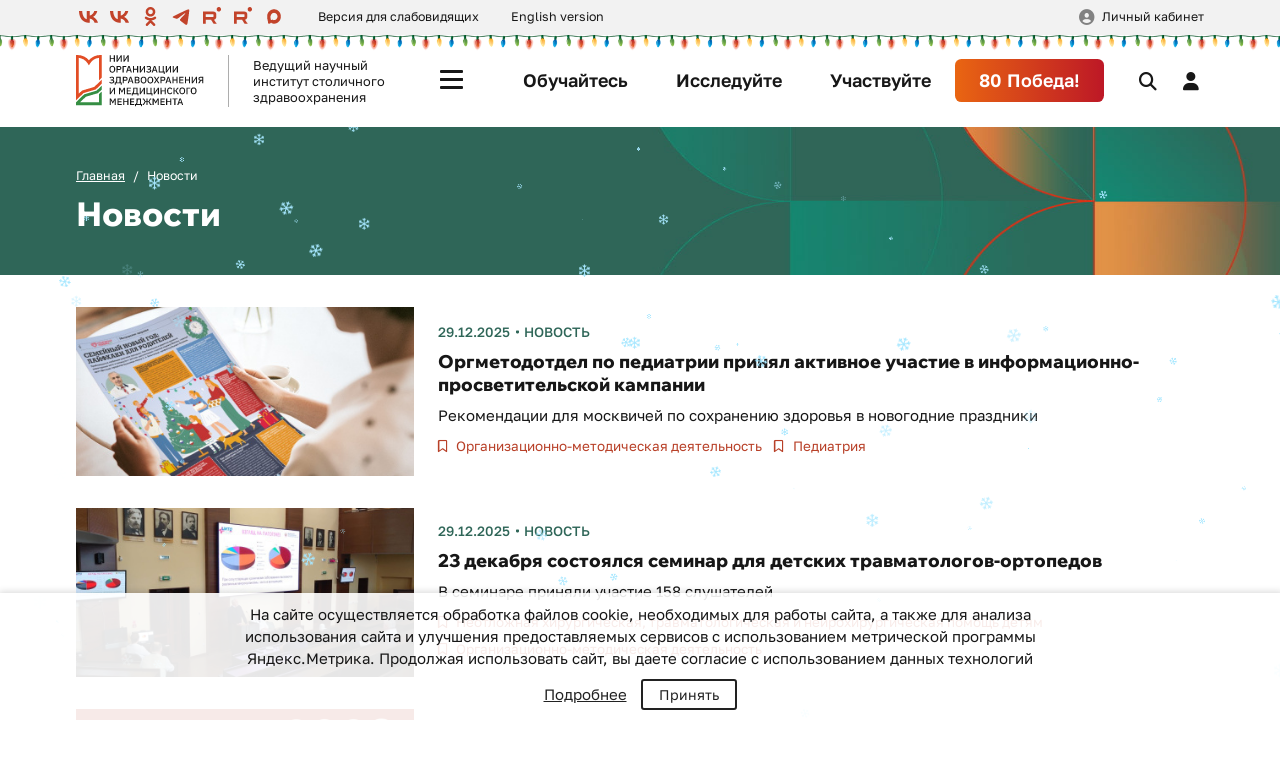

--- FILE ---
content_type: text/html; charset=UTF-8
request_url: https://niioz.ru/news/?PAGEN_1=5
body_size: 19803
content:

<!DOCTYPE html>
<html lang="ru">
<head>
    <meta name="viewport" content="width=device-width, initial-scale=1, shrink-to-fit=no">
    <meta name="og:image" content="/assets/img/niioz_og.png">
    <title>Новости НИИ организации здравоохранения и медицинского менеджмента</title>

    <meta http-equiv="Content-Type" content="text/html; charset=UTF-8" />
<meta name="robots" content="index, follow" />
<meta name="keywords" content="ГБУ НИИ, здравоохранение, медицина" />
<meta name="description" content="Сайт ГБУ НИИ организации здравоохранения и медицинского менеджмента." />
<link href="/assets/css/app.css?17683849783748000" type="text/css"  data-template-style="true"  rel="stylesheet" />
<link href="/local/components/dlay/cookienotice/templates/.default/style.css?16129572981351" type="text/css"  data-template-style="true"  rel="stylesheet" />
<link href="/bitrix/templates/.default/ajax/ajax.min.css?1574622819420" type="text/css"  data-template-style="true"  rel="stylesheet" />
<link href="/local/templates/niioz/components/bitrix/form.result.new/feedback/style.css?1702977372104" type="text/css"  data-template-style="true"  rel="stylesheet" />
<link href="/local/templates/niioz/styles.css?173279244236" type="text/css"  data-template-style="true"  rel="stylesheet" />
<script>if(!window.BX)window.BX={};if(!window.BX.message)window.BX.message=function(mess){if(typeof mess==='object'){for(let i in mess) {BX.message[i]=mess[i];} return true;}};</script>
<script>(window.BX||top.BX).message({"pull_server_enabled":"Y","pull_config_timestamp":1602080116,"pull_guest_mode":"N","pull_guest_user_id":0});(window.BX||top.BX).message({"PULL_OLD_REVISION":"Для продолжения корректной работы с сайтом необходимо перезагрузить страницу."});</script>
<script>(window.BX||top.BX).message({"JS_CORE_LOADING":"Загрузка...","JS_CORE_NO_DATA":"- Нет данных -","JS_CORE_WINDOW_CLOSE":"Закрыть","JS_CORE_WINDOW_EXPAND":"Развернуть","JS_CORE_WINDOW_NARROW":"Свернуть в окно","JS_CORE_WINDOW_SAVE":"Сохранить","JS_CORE_WINDOW_CANCEL":"Отменить","JS_CORE_WINDOW_CONTINUE":"Продолжить","JS_CORE_H":"ч","JS_CORE_M":"м","JS_CORE_S":"с","JSADM_AI_HIDE_EXTRA":"Скрыть лишние","JSADM_AI_ALL_NOTIF":"Показать все","JSADM_AUTH_REQ":"Требуется авторизация!","JS_CORE_WINDOW_AUTH":"Войти","JS_CORE_IMAGE_FULL":"Полный размер"});</script>

<script src="/bitrix/js/main/core/core.min.js?1730609072225181"></script>

<script>BX.Runtime.registerExtension({"name":"main.core","namespace":"BX","loaded":true});</script>
<script>BX.setJSList(["\/bitrix\/js\/main\/core\/core_ajax.js","\/bitrix\/js\/main\/core\/core_promise.js","\/bitrix\/js\/main\/polyfill\/promise\/js\/promise.js","\/bitrix\/js\/main\/loadext\/loadext.js","\/bitrix\/js\/main\/loadext\/extension.js","\/bitrix\/js\/main\/polyfill\/promise\/js\/promise.js","\/bitrix\/js\/main\/polyfill\/find\/js\/find.js","\/bitrix\/js\/main\/polyfill\/includes\/js\/includes.js","\/bitrix\/js\/main\/polyfill\/matches\/js\/matches.js","\/bitrix\/js\/ui\/polyfill\/closest\/js\/closest.js","\/bitrix\/js\/main\/polyfill\/fill\/main.polyfill.fill.js","\/bitrix\/js\/main\/polyfill\/find\/js\/find.js","\/bitrix\/js\/main\/polyfill\/matches\/js\/matches.js","\/bitrix\/js\/main\/polyfill\/core\/dist\/polyfill.bundle.js","\/bitrix\/js\/main\/core\/core.js","\/bitrix\/js\/main\/polyfill\/intersectionobserver\/js\/intersectionobserver.js","\/bitrix\/js\/main\/lazyload\/dist\/lazyload.bundle.js","\/bitrix\/js\/main\/polyfill\/core\/dist\/polyfill.bundle.js","\/bitrix\/js\/main\/parambag\/dist\/parambag.bundle.js"]);
</script>
<script>(window.BX||top.BX).message({"LANGUAGE_ID":"ru","FORMAT_DATE":"DD.MM.YYYY","FORMAT_DATETIME":"DD.MM.YYYY HH:MI:SS","COOKIE_PREFIX":"niioz_ru","SERVER_TZ_OFFSET":"10800","UTF_MODE":"Y","SITE_ID":"s1","SITE_DIR":"\/","USER_ID":"","SERVER_TIME":1769049800,"USER_TZ_OFFSET":0,"USER_TZ_AUTO":"Y","bitrix_sessid":"b6bb0a34e432bc722b94b89d6c50ffa6"});</script>


<script src="/bitrix/js/pull/protobuf/protobuf.min.js?161442996276433"></script>
<script src="/bitrix/js/pull/protobuf/model.min.js?161442996214190"></script>
<script src="/bitrix/js/main/core/core_promise.min.js?15746228172490"></script>
<script src="/bitrix/js/rest/client/rest.client.min.js?16144482199240"></script>
<script src="/bitrix/js/pull/client/pull.client.min.js?173060864549664"></script>
<script src="/bitrix/js/main/ajax.min.js?157462281722194"></script>
<script>
					(function () {
						"use strict";

						var counter = function ()
						{
							var cookie = (function (name) {
								var parts = ("; " + document.cookie).split("; " + name + "=");
								if (parts.length == 2) {
									try {return JSON.parse(decodeURIComponent(parts.pop().split(";").shift()));}
									catch (e) {}
								}
							})("BITRIX_CONVERSION_CONTEXT_s1");

							if (cookie && cookie.EXPIRE >= BX.message("SERVER_TIME"))
								return;

							var request = new XMLHttpRequest();
							request.open("POST", "/bitrix/tools/conversion/ajax_counter.php", true);
							request.setRequestHeader("Content-type", "application/x-www-form-urlencoded");
							request.send(
								"SITE_ID="+encodeURIComponent("s1")+
								"&sessid="+encodeURIComponent(BX.bitrix_sessid())+
								"&HTTP_REFERER="+encodeURIComponent(document.referrer)
							);
						};

						if (window.frameRequestStart === true)
							BX.addCustomEvent("onFrameDataReceived", counter);
						else
							BX.ready(counter);
					})();
				</script>



<script src="/assets/js/app.js?1768384941775365"></script>
<script src="/local/components/dlay/cookienotice/templates/.default/script.js?1612957298467"></script>
<script src="/local/templates/niioz/components/bitrix/system.auth.form/.default/script.js?1702977372719"></script>
<script src="/local/components/niioz/register/templates/.default/script.js?17294957621117"></script>
<script>var _ba = _ba || []; _ba.push(["aid", "adce2d67da4d7582291b2d1d48770fb7"]); _ba.push(["host", "niioz.ru"]); (function() {var ba = document.createElement("script"); ba.type = "text/javascript"; ba.async = true;ba.src = (document.location.protocol == "https:" ? "https://" : "http://") + "bitrix.info/ba.js";var s = document.getElementsByTagName("script")[0];s.parentNode.insertBefore(ba, s);})();</script>


<!-- Yandex.Metrika counter -->
<script type="text/javascript">
	(function (m, e, t, r, i, k, a) {
		m[i] = m[i] || function () {
			(m[i].a = m[i].a || []).push(arguments)
		};
		m[i].l = 1 * new Date();
		k = e.createElement(t), a = e.getElementsByTagName(t)[0], k.async = 1, k.src = r, a.parentNode.insertBefore(k, a)
	})
	(window, document, "script", "https://mc.yandex.ru/metrika/tag.js", "ym");

	ym(56379670, "init", {
		clickmap: true,
		trackLinks: true,
		accurateTrackBounce: true,
		webvisor: true
	});

	// ОБЩИЙ ДЗМ
	ym(43327374, "init", {
		clickmap: true,
		trackLinks: true,
		accurateTrackBounce: true
	});
</script>
<noscript>
	<div><img src="https://mc.yandex.ru/watch/56379670" style="position:absolute; left:-9999px;" alt=""/></div>
	<div><img src="https://mc.yandex.ru/watch/43327374" style="position:absolute; left:-9999px;" alt=""/></div>
</noscript>
<!-- /Yandex.Metrika counter -->
<!-- Отдельный счетчик только сайта НИИ -->
<!-- Yandex.Metrika counter -->
<script type="text/javascript" >
   (function(m,e,t,r,i,k,a){m[i]=m[i]||function(){(m[i].a=m[i].a||[]).push(arguments)};
   m[i].l=1*new Date();k=e.createElement(t),a=e.getElementsByTagName(t)[0],k.async=1,k.src=r,a.parentNode.insertBefore(k,a)})
   (window, document, "script", "https://mc.yandex.ru/metrika/tag.js", "ym");

   ym(71956438, "init", {
        clickmap:true,
        trackLinks:true,
        accurateTrackBounce:true,
        webvisor:true
   });
</script>
<noscript><div><img src="https://mc.yandex.ru/watch/71956438" style="position:absolute; left:-9999px;" alt="" /></div></noscript>
<!-- /Yandex.Metrika counter -->

<!--Пиксели от Андрея Субботина -->
<script type="text/javascript">!function(){var t=document.createElement("script");t.type="text/javascript",t.async=!0,t.src="https://vk.com/js/api/openapi.js?168",t.onload=function(){VK.Retargeting.Init("VK-RTRG-837262-f8nCX"),VK.Retargeting.Hit()},document.head.appendChild(t)}();</script><noscript><img src="https://vk.com/rtrg?p=VK-RTRG-837262-f8nCX" style="position:fixed; left:-999px;" alt=""/></noscript>
<!-- Facebook Pixel Code -->
<script>
!function(f,b,e,v,n,t,s)
{if(f.fbq)return;n=f.fbq=function(){n.callMethod?
n.callMethod.apply(n,arguments):n.queue.push(arguments)};
if(!f._fbq)f._fbq=n;n.push=n;n.loaded=!0;n.version='2.0';
n.queue=[];t=b.createElement(e);t.async=!0;
t.src=v;s=b.getElementsByTagName(e)[0];
s.parentNode.insertBefore(t,s)}(window, document,'script',
'https://connect.facebook.net/en_US/fbevents.js');
fbq('init', '1998441317051727');
fbq('track', 'PageView');
</script>
<noscript><img height="1" width="1" style="display:none"
src="https://www.facebook.com/tr?id=1998441317051727&ev=PageView&noscript=1"
/></noscript>
<!-- End Facebook Pixel Code -->
</head>
<body>
    <div class="header-line">
        <div class="container">
            <div class="row align-items-center">
                <div class="col-auto">
                    
<div class="social">
        <a href="https://vk.com/mmcito" target="_blank" rel="nofollow">
        <svg class="svg-icon">
   <use xlink:href="/assets/img/sprite.svg#vk"></use>
</svg>    </a>
        <a href="https://vk.com/public218245933" target="_blank" rel="nofollow">
        <svg class="svg-icon">
   <use xlink:href="/assets/img/sprite.svg#vk"></use>
</svg>    </a>
        <a href="https://ok.ru/niiozmm" target="_blank" rel="nofollow">
        <svg class="svg-icon">
   <use xlink:href="/assets/img/sprite.svg#ok"></use>
</svg>    </a>
        <a href="https://t.me/mmcito" target="_blank" rel="nofollow">
        <svg class="svg-icon">
   <use xlink:href="/assets/img/sprite.svg#telegram"></use>
</svg>    </a>
        <a href="https://rutube.ru/channel/25961067/" target="_blank" rel="nofollow">
        <svg class="svg-icon">
     <use xlink:href="/assets/img/sprite.svg#rutube"></use>
</svg>    </a>
        <a href="https://rutube.ru/channel/30325843/" target="_blank" rel="nofollow">
        <svg class="svg-icon">
     <use xlink:href="/assets/img/sprite.svg#rutube"></use>
</svg>    </a>
        <a href="https://max.ru/id7727105591_gos" target="_blank" rel="nofollow">
        <svg class="svg-icon">
     <use xlink:href="/assets/img/sprite.svg#max"></use>
</svg>    </a>
    </div>
                </div>
                <div class="top-link">
                    <a href="#" class="bvi-open">Версия для слабовидящих</a>
                </div>
                <div class="top-link">
                    <a href="http://en.niioz.ru/" target="_blank">English version</a>
                </div>
                <div class="info-link">
                    <a href="/obrazovanie/svedeniya-ob-organizatsii-osushchestvlyayushchey-obrazovatelnuyu-deyatelnost/">
    Сведения об организации, осуществляющей образовательную деятельность
</a>
                </div>
                <div class="user-account">
                                        <a href="#userAuth" data-bs-toggle="modal">Личный кабинет</a>
                                    </div>
            </div>
        </div>
    </div>

    <header class="header">
        <div class="navbar">
            <div class="navbar-brand">
                <a href="/" class="brand-logo bvi-no-styles">
                    <img src="/assets/img/nii-logo.svg" alt="НИИ Организации Здравоохранения и Медицинского Менеджмента">
                </a>
                <div class="brand-text">
                    Ведущий научный институт столичного здравоохранения
                </div>
            </div>

            <div class="navbar-button">
                <button class="btn menu-toggle" type="button">
                    <span></span>
                    <span></span>
                    <span></span>
                    <span></span>
                </button>
            </div>

            <div class="navbar-collapse collapse">
                
<ul class="navbar-nav">
        <li class="nav-item">
        <a class="nav-link  " href="/promo/obuchaytes/">
            Обучайтесь        </a>
    </li>
        <li class="nav-item">
        <a class="nav-link  " href="/promo/issleduyte/">
            Исследуйте        </a>
    </li>
        <li class="nav-item">
        <a class="nav-link  " href="/promo/uchastvuyte/">
            Участвуйте        </a>
    </li>
        <li class="nav-item">
        <a class="nav-link  btn-hero rounded" href="/institut/pobeda80/">
            80 Победа!        </a>
    </li>
    </ul>
            </div>

            <div class="navbar-action">
                <button type="button" class="btn btn-search" data-bs-toggle="collapse" data-bs-target="#mainSearch"></button>
                                <button type="button" class="btn btn-account" data-bs-toggle="modal" data-bs-target="#userAuth"></button>
                                <button type="button" class="btn btn-menu" data-bs-toggle="offcanvas" data-bs-target="#mainMenu"></button>
            </div>
        </div>

        <div class="header-menu">
            <div class="menu-offcanvas offcanvas-start" id="mainMenu">
                <div class="menu-container">
                    <div class="row">
                        
                        <div class="menu-mobile">
                            
<ul class="nav">
        <li class="nav-item">
        <a class="nav-link " href="/promo/obuchaytes/">
            <i class="fa-solid fa-graduation-cap"></i>
            Обучайтесь        </a>
    </li>
        <li class="nav-item">
        <a class="nav-link " href="/promo/issleduyte/">
            <i class="fa-solid fa-book-bookmark"></i>
            Исследуйте        </a>
    </li>
        <li class="nav-item">
        <a class="nav-link " href="/promo/uchastvuyte/">
            <i class="fa-solid fa-trophy"></i>
            Участвуйте        </a>
    </li>
        <li class="nav-item">
        <a class="nav-link " href="/institut/pobeda80/">
            <i class="fa-solid fa-star"></i>
            80 Победа!        </a>
    </li>
    </ul>
                        </div>
                    </div>

                    <div class="menu-row">
                        
<div class="menu-section">
    <div class="menu-subtitle">Институт</div>

        <div class="menu-list collapse">
        <ul class="nav">
                        <li class="nav-item">
                <a class="nav-link " href="/institut/">
                    Об институте                </a>
            </li>
                        <li class="nav-item">
                <a class="nav-link " href="/institut/spetsialisty/">
                    Специалисты                </a>
            </li>
                        <li class="nav-item">
                <a class="nav-link " href="/institut/vakansii/">
                    Вакансии                </a>
            </li>
                        <li class="nav-item">
                <a class="nav-link " href="/institut/partnery/">
                    Партнеры                </a>
            </li>
                        <li class="nav-item">
                <a class="nav-link " href="/institut/kontakty/">
                    Контакты                </a>
            </li>
                    </ul>
    </div>
    </div>

<div class="menu-section">
    <div class="menu-subtitle">Направления</div>

        <div class="menu-list collapse">
        <ul class="nav">
                        <li class="nav-item">
                <a class="nav-link " href="/nauka/">
                    Наука                </a>
            </li>
                        <li class="nav-item">
                <a class="nav-link " href="/obrazovanie/">
                    Образование                </a>
            </li>
                        <li class="nav-item">
                <a class="nav-link " href="/statistika-i-analitika/">
                    Статистика и аналитика                </a>
            </li>
                        <li class="nav-item">
                <a class="nav-link " href="/mediko-sotsiologicheskie-issledovaniya/">
                    Социология                </a>
            </li>
                        <li class="nav-item">
                <a class="nav-link " href="/organizatsionno-metodicheskaya-deyatelnost/">
                    ОМО                </a>
            </li>
                        <li class="nav-item">
                <a class="nav-link " href="/kongressy-i-vystavki/">
                    Мероприятия                </a>
            </li>
                        <li class="nav-item">
                <a class="nav-link " href="/tsifrovoe-zdravookhranenie/">
                    Информационные технологии                </a>
            </li>
                        <li class="nav-item">
                <a class="nav-link " href="/kommunikatsii/">
                    Коммуникации                </a>
            </li>
                    </ul>
    </div>
    </div>

<div class="menu-section">
    <div class="menu-subtitle">Важное</div>

        <div class="menu-list collapse">
        <ul class="nav">
                        <li class="nav-item">
                <a class="nav-link active" href="/news/">
                    Новости                </a>
            </li>
                        <li class="nav-item">
                <a class="nav-link " href="/projects/">
                    Проекты                </a>
            </li>
                        <li class="nav-item">
                <a class="nav-link " href="/moskovskaya-meditsina/">
                    Медиа                </a>
            </li>
                        <li class="nav-item">
                <a class="nav-link " href="/moskovskaya-meditsina/izdaniya-nii/">
                    Научные издания                </a>
            </li>
                        <li class="nav-item">
                <a class="nav-link " href="/tekhnologii/">
                    Технологии                </a>
            </li>
                        <li class="nav-item">
                <a class="nav-link " href="/yuridicheskiy-otdel/">
                    Юридический отдел                </a>
            </li>
                    </ul>
    </div>
    </div>
                    </div>

                    <div class="menu-footer">
                        <div class="footer-col">
                            
<div class="social">
        <a href="https://vk.com/mmcito" target="_blank" rel="nofollow">
        <svg class="svg-icon">
   <use xlink:href="/assets/img/sprite.svg#vk"></use>
</svg>    </a>
        <a href="https://vk.com/public218245933" target="_blank" rel="nofollow">
        <svg class="svg-icon">
   <use xlink:href="/assets/img/sprite.svg#vk"></use>
</svg>    </a>
        <a href="https://ok.ru/niiozmm" target="_blank" rel="nofollow">
        <svg class="svg-icon">
   <use xlink:href="/assets/img/sprite.svg#ok"></use>
</svg>    </a>
        <a href="https://t.me/mmcito" target="_blank" rel="nofollow">
        <svg class="svg-icon">
   <use xlink:href="/assets/img/sprite.svg#telegram"></use>
</svg>    </a>
        <a href="https://rutube.ru/channel/25961067/" target="_blank" rel="nofollow">
        <svg class="svg-icon">
     <use xlink:href="/assets/img/sprite.svg#rutube"></use>
</svg>    </a>
        <a href="https://rutube.ru/channel/30325843/" target="_blank" rel="nofollow">
        <svg class="svg-icon">
     <use xlink:href="/assets/img/sprite.svg#rutube"></use>
</svg>    </a>
        <a href="https://max.ru/id7727105591_gos" target="_blank" rel="nofollow">
        <svg class="svg-icon">
     <use xlink:href="/assets/img/sprite.svg#max"></use>
</svg>    </a>
    </div>
                        </div>

                        <div class="footer-col">
                            <a href="#userFeedback" class="unstyled" data-bs-toggle="modal">
                                <i class="fa-solid fa-envelope me-1"></i> Обратная связь
                            </a>
                        </div>
                    </div>

                    <button class="btn-close" data-bs-toggle="offcanvas" data-bs-target="#mainMenu"></button>
                </div>
            </div>
        </div>

        <div class="header-search">
            <div class="collapse" id="mainSearch">
                <div class="container">
                    <form method="get" action="/search/">
                        <div class="search-form">
                            <input type="search" class="form-control" name="q" placeholder="Поиск" autocomplete="off">
                            <input type="submit" value="Найти" class="btn">
                        </div>
                    </form>
                </div>
            </div>
        </div>
    </header>

    <main>
            <div class="page__header">
            <div class="container">
                <ol class="breadcrumb">
			<li class="breadcrumb-item" id="bx_breadcrumb_0">
                            <a href="/">
                                Главная
                            </a>
			</li>
                        <li class="breadcrumb-item current">
                            Новости
                        </li></ol><div class="crumbs-mobile">
	<a href="/">Главная</a>
    </div>

                <h1>Новости</h1>
            </div>
        </div>
    
    <div class="page__container">
    <div class="page__row">
    
<div class="page__content">
    <div class="content-body">
        <div class="news">
                                    <div class="news__item" id="bx_3218110189_191901">
                <div class="news-card card--inline">
                    <a href="/news/orgmetodotdel-po-pediatrii-prinyal-aktivnoe-uchastie-v-informatsionno-prosvetitelskoy-kampanii/"  class="card-image">
                        <img src="/upload/iblock/44f/8hglw2di6klw9uzdhelqdrtbmx972c4t/%D0%B3%D0%B0%D0%B7%D0%B5%D1%82%D0%B0%20%D0%9E%D1%81%D0%BC%D0%B0%D0%BD%D0%BE%D0%B2.jpg" alt="Оргметодотдел по педиатрии принял активное участие в информационно-просветительской кампании">
                    </a>

                    <div class="card-body">
                        <div class="card-date">
                                                            <time>29.12.2025</time>
                            
                                                            <span class="news-type">
                                    <a href="/news/?PROP=FORMAT&VAL=Новость">
                                        Новость                                    </a>
                                </span>
                                                    </div>

                        <a href="/news/orgmetodotdel-po-pediatrii-prinyal-aktivnoe-uchastie-v-informatsionno-prosvetitelskoy-kampanii/"  class="unstyled">
                            <div class="card-title">
                                Оргметодотдел по педиатрии принял активное участие в информационно-просветительской кампании                            </div>

                                                            <div class="card-text">
                                    Рекомендации для москвичей по сохранению здоровья в новогодние праздники                                </div>
                                                    </a>

                                                    <div class="news-tags">
                                                                <a href="/news/?PROP=THEME&VAL=Организационно-методическая деятельность" class="news-tag">
                                    Организационно-методическая деятельность                                </a>
                                                                <a href="/news/?PROP=THEME&VAL=Педиатрия" class="news-tag">
                                    Педиатрия                                </a>
                                                            </div>
                                            </div>
                </div>
            </div>
                                    <div class="news__item" id="bx_3218110189_191881">
                <div class="news-card card--inline">
                    <a href="/news/23-dekabrya-sostoyalsya-seminar-dlya-detskikh-travmatologov-ortopedov-/"  class="card-image">
                        <img src="/upload/iblock/a6a/hdu0if9c4sbfff02lw4fwqom4kwv3d3z/DSC_1407%20%282%29.jpg" alt="23 декабря состоялся семинар для детских травматологов-ортопедов ">
                    </a>

                    <div class="card-body">
                        <div class="card-date">
                                                            <time>29.12.2025</time>
                            
                                                            <span class="news-type">
                                    <a href="/news/?PROP=FORMAT&VAL=Новость">
                                        Новость                                    </a>
                                </span>
                                                    </div>

                        <a href="/news/23-dekabrya-sostoyalsya-seminar-dlya-detskikh-travmatologov-ortopedov-/"  class="unstyled">
                            <div class="card-title">
                                23 декабря состоялся семинар для детских травматологов-ортопедов                             </div>

                                                            <div class="card-text">
                                    В семинаре приняли участие 158 слушателей                                </div>
                                                    </a>

                                                    <div class="news-tags">
                                                                <a href="/news/?PROP=THEME&VAL=Неотложная хирургическая, травматологическая и нейрохирургическая помощь детям" class="news-tag">
                                    Неотложная хирургическая, травматологическая и нейрохирургическая помощь детям                                </a>
                                                                <a href="/news/?PROP=THEME&VAL=Организационно-методическая деятельность" class="news-tag">
                                    Организационно-методическая деятельность                                </a>
                                                            </div>
                                            </div>
                </div>
            </div>
                                    <div class="news__item" id="bx_3218110189_191348">
                <div class="news-card card--inline">
                    <a href="/news/tsentr-obrazovaniya-speshit-pozdravit-kolleg/"  class="card-image">
                        <img src="/upload/iblock/466/89lf5dv22k22t8byxvcqcu7uo4j3mqya/1000%D1%85500%D0%BE%D1%82%D0%BA%D1%80%D1%8B%D1%82%D0%BA%D0%B0_%D0%B4%D0%BB%D1%8F_%D1%81%D0%B0%D0%B9%D1%82%D0%B0_2_%D0%9C%D0%BE%D0%BD%D1%82%D0%B0%D0%B6%D0%BD%D0%B0%D1%8F_%D0%BE%D0%B1%D0%BB%D0%B0%D1%81%D1%82%D1%8C_1_%D0%BA%D0%BE%D0%BF%D0%B8%D1%8F_9.png" alt="Центр образования спешит поздравить коллег!">
                    </a>

                    <div class="card-body">
                        <div class="card-date">
                                                            <time>29.12.2025</time>
                            
                                                            <span class="news-type">
                                    <a href="/news/?PROP=FORMAT&VAL=Новость">
                                        Новость                                    </a>
                                </span>
                                                    </div>

                        <a href="/news/tsentr-obrazovaniya-speshit-pozdravit-kolleg/"  class="unstyled">
                            <div class="card-title">
                                Центр образования спешит поздравить коллег!                            </div>

                                                            <div class="card-text">
                                    Пусть грядущий год принесет вам новые успехи, яркие достижения и благополучие!                                </div>
                                                    </a>

                                                    <div class="news-tags">
                                                                <a href="/news/?PROP=THEME&VAL=Дополнительное профессиональное образование" class="news-tag">
                                    Дополнительное профессиональное образование                                </a>
                                                                <a href="/news/?PROP=THEME&VAL=Образование" class="news-tag">
                                    Образование                                </a>
                                                                <a href="/news/?PROP=THEME&VAL=Обучайтесь" class="news-tag">
                                    Обучайтесь                                </a>
                                                            </div>
                                            </div>
                </div>
            </div>
                                    <div class="news__item" id="bx_3218110189_191455">
                <div class="news-card card--inline">
                    <a href="/news/v-novyy-god-s-novymi-resheniyami-kontrol-neopredelennosti-v-tsifrovoy-analitike-slozhnykh-tekhnologi/"  class="card-image">
                        <img src="/upload/iblock/b86/35bc5tdcgslhlk8tpcnyvv8kg8rcka4q/20250217-DSC_8187%20%281%29.jpg" alt="В новый год – с новыми решениями: контроль неопределенности в цифровой аналитике сложных технологий">
                    </a>

                    <div class="card-body">
                        <div class="card-date">
                                                            <time>26.12.2025</time>
                            
                                                            <span class="news-type">
                                    <a href="/news/?PROP=FORMAT&VAL=Новость">
                                        Новость                                    </a>
                                </span>
                                                    </div>

                        <a href="/news/v-novyy-god-s-novymi-resheniyami-kontrol-neopredelennosti-v-tsifrovoy-analitike-slozhnykh-tekhnologi/"  class="unstyled">
                            <div class="card-title">
                                В новый год – с новыми решениями: контроль неопределенности в цифровой аналитике сложных технологий                            </div>

                                                            <div class="card-text">
                                    Для специалистов, работающих в сфере организации медицинской помощи и цифровой аналитики ее эффективности                                </div>
                                                    </a>

                                                    <div class="news-tags">
                                                                <a href="/news/?PROP=THEME&VAL=Исследуйте" class="news-tag">
                                    Исследуйте                                </a>
                                                                <a href="/news/?PROP=THEME&VAL=Наука" class="news-tag">
                                    Наука                                </a>
                                                                <a href="/news/?PROP=THEME&VAL=Отдел ЦОЗ" class="news-tag">
                                    Отдел ЦОЗ                                </a>
                                                            </div>
                                            </div>
                </div>
            </div>
                                    <div class="news__item" id="bx_3218110189_191402">
                <div class="news-card card--inline">
                    <a href="/news/uspekh-aspirantov-blestyashche-zashchishcheny-nauchnye-doklady/"  class="card-image">
                        <img src="/upload/iblock/135/7oikboge3s943qdl2wbohc226wc925av/%D0%B7%D0%B0%D1%81%D1%82%D0%B0%D0%B2%D0%BA%D0%B0%20%287%29%20%281%29.jpg" alt="Успех аспирантов: блестяще защищены научные доклады!">
                    </a>

                    <div class="card-body">
                        <div class="card-date">
                                                            <time>26.12.2025</time>
                            
                                                            <span class="news-type">
                                    <a href="/news/?PROP=FORMAT&VAL=Новость">
                                        Новость                                    </a>
                                </span>
                                                    </div>

                        <a href="/news/uspekh-aspirantov-blestyashche-zashchishcheny-nauchnye-doklady/"  class="unstyled">
                            <div class="card-title">
                                Успех аспирантов: блестяще защищены научные доклады!                            </div>

                                                            <div class="card-text">
                                    Обучающимися пройдена итоговая аттестация                                </div>
                                                    </a>

                                                    <div class="news-tags">
                                                                <a href="/news/?PROP=THEME&VAL=Аспирантура" class="news-tag">
                                    Аспирантура                                </a>
                                                                <a href="/news/?PROP=THEME&VAL=Образование" class="news-tag">
                                    Образование                                </a>
                                                                <a href="/news/?PROP=THEME&VAL=Обучайтесь" class="news-tag">
                                    Обучайтесь                                </a>
                                                            </div>
                                            </div>
                </div>
            </div>
                                    <div class="news__item" id="bx_3218110189_191270">
                <div class="news-card card--inline">
                    <a href="/news/sostoyalos-zasedanie-moskovskogo-gorodskogo-nezavisimogo-eticheskogo-komiteta-12/"  class="card-image">
                        <img src="/upload/iblock/87f/35l1fufeq2k0txoqhdwn5hn8o1nt1na1/koncepcia-razlicnyh-ofisnyh-prinadleznostei-s-zazimom%20%281%29.jpg" alt="Состоялось заседание Московского городского независимого этического комитета">
                    </a>

                    <div class="card-body">
                        <div class="card-date">
                                                            <time>25.12.2025</time>
                            
                                                            <span class="news-type">
                                    <a href="/news/?PROP=FORMAT&VAL=Новость">
                                        Новость                                    </a>
                                </span>
                                                    </div>

                        <a href="/news/sostoyalos-zasedanie-moskovskogo-gorodskogo-nezavisimogo-eticheskogo-komiteta-12/"  class="unstyled">
                            <div class="card-title">
                                Состоялось заседание Московского городского независимого этического комитета                            </div>

                                                            <div class="card-text">
                                    Очередное заседание МГЭК запланировано на 20 января 2026 года                                </div>
                                                    </a>

                                                    <div class="news-tags">
                                                                <a href="/news/?PROP=THEME&VAL=МГЭК" class="news-tag">
                                    МГЭК                                </a>
                                                                <a href="/news/?PROP=THEME&VAL=Отдел мониторинга эффективности и безопасности средств медицинского применения" class="news-tag">
                                    Отдел мониторинга эффективности и безопасности средств медицинского применения                                </a>
                                                            </div>
                                            </div>
                </div>
            </div>
                    </div>

        <div class="page__pagination">
                <ul class="pagination">
                                        <li class="page-item">
                                    <a href="/news/?PAGEN_1=4"class="page-link">
                                        <i class="fa-solid fa-angle-left"></i>
                                    </a>
                                </li>
                                                            <li class="page-item">
                                    <a href="/news/" class="page-link">1</a>
                                </li>
                                                            <li class="page-item">
                                    <span class="page-link">...</span>
                                </li>
                                                        <li class="page-item">
                                <a href="/news/?PAGEN_1=3" class="page-link">
                                    3                                </a>
                            </li>
                                                    <li class="page-item">
                                <a href="/news/?PAGEN_1=4" class="page-link">
                                    4                                </a>
                            </li>
                                                    <li class="page-item active">
                                <span class="page-link">5</span>
                            </li>
                                                    <li class="page-item">
                                <a href="/news/?PAGEN_1=6" class="page-link">
                                    6                                </a>
                            </li>
                                                    <li class="page-item">
                                <a href="/news/?PAGEN_1=7" class="page-link">
                                    7                                </a>
                            </li>
                                                            <li class="page-item">
                                        <span class="page-link">...</span>
                                    </li>
                                                                <li class="page-item">
                                    <a href="/news/?PAGEN_1=1271" class="page-link">
                                        1271                                    </a>
                                </li>
                                                        <li class="page-item">
                                <a href="/news/?PAGEN_1=6" class="page-link">
                                    <i class="fa-solid fa-angle-right"></i>
                                </a>
                            </li>
                        	</ul>
        </div>
    </div>
</div>
    </div>
</div>

    
    </main>
    <footer class="footer">
        <div class="container">
            <div class="row">
                <div class="footer__logo">
                    <a href="/" class="brand-logo">
                        <img src="/assets/img/nii-logo.svg" alt="НИИ Организации Здравоохранения и Медицинского Менеджмента">
                    </a>
                    <div class="footer-info">
                        <a href="/obrazovanie/svedeniya-ob-organizatsii-osushchestvlyayushchey-obrazovatelnuyu-deyatelnost/">
    Сведения об организации, осуществляющей образовательную деятельность
</a>
                    </div>
                </div>

                <div class="footer__contacts">
                    <div class="contact-item">
                        <a href="tel:+74955301289">+7 (495) 530-12-89</a>
                    </div>
                    <div class="contact-item">
                        <a href="mailto:niiozmm@zdrav.mos.ru">niiozmm@zdrav.mos.ru</a>
                    </div>

                    <div class="contact-item">
                        <a href="#userFeedback" data-bs-toggle="modal">
                            <i class="fa-solid fa-envelope me-1"></i> Обратная связь
                        </a>
                    </div>

                    
<div class="social">
        <a href="https://vk.com/mmcito" target="_blank" rel="nofollow">
        <svg class="svg-icon">
   <use xlink:href="/assets/img/sprite.svg#vk"></use>
</svg>    </a>
        <a href="https://vk.com/public218245933" target="_blank" rel="nofollow">
        <svg class="svg-icon">
   <use xlink:href="/assets/img/sprite.svg#vk"></use>
</svg>    </a>
        <a href="https://ok.ru/niiozmm" target="_blank" rel="nofollow">
        <svg class="svg-icon">
   <use xlink:href="/assets/img/sprite.svg#ok"></use>
</svg>    </a>
        <a href="https://t.me/mmcito" target="_blank" rel="nofollow">
        <svg class="svg-icon">
   <use xlink:href="/assets/img/sprite.svg#telegram"></use>
</svg>    </a>
        <a href="https://rutube.ru/channel/25961067/" target="_blank" rel="nofollow">
        <svg class="svg-icon">
     <use xlink:href="/assets/img/sprite.svg#rutube"></use>
</svg>    </a>
        <a href="https://rutube.ru/channel/30325843/" target="_blank" rel="nofollow">
        <svg class="svg-icon">
     <use xlink:href="/assets/img/sprite.svg#rutube"></use>
</svg>    </a>
        <a href="https://max.ru/id7727105591_gos" target="_blank" rel="nofollow">
        <svg class="svg-icon">
     <use xlink:href="/assets/img/sprite.svg#max"></use>
</svg>    </a>
    </div>
                </div>

                <div class="footer__menu">
                    
<ul class="footer-nav">
        <li class="nav-item">
        <a class="nav-link" href="/institut/">
            Об институте        </a>
    </li>
        <li class="nav-item">
        <a class="nav-link" href="/institut/vakansii/">
            Вакансии        </a>
    </li>
        <li class="nav-item">
        <a class="nav-link" href="/institut/partnery/">
            Партнеры        </a>
    </li>
        <li class="nav-item">
        <a class="nav-link" href="/news/">
            Новости        </a>
    </li>
        <li class="nav-item">
        <a class="nav-link" href="/projects/">
            Проекты        </a>
    </li>
        <li class="nav-item">
        <a class="nav-link" href="/moskovskaya-meditsina/">
            Медиа        </a>
    </li>
        <li class="nav-item">
        <a class="nav-link" href="/moskovskaya-meditsina/izdaniya-nii/">
            Научные издания        </a>
    </li>
    </ul>

                    <div class="footer-links">
                        <div class="col-auto footer-info">
                            <a href="/upload/iblock/f6b/f6b3d8173523b37ebc3371ce3dbd1dec.pdf" target="_blank">Условия использования Сайта</a>
                        </div>
                        <div class="col-auto footer-info">
                            <a href="/upload/iblock/8a9/8a9d0a9aeab67b806a92c218a233ce27.pdf" target="_blank">Политика обработки персональных данных</a>
                        </div>
                    </div>
                </div>
            </div>
        </div>

        <div class="footer__copyright">
            <div class="container">
                <div class="d-none d-xl-block">
                    <span>&copy; Официальный интернет-ресурс НИИ организации здравоохранения и медицинского менеджмента, 2019—2026. Все права на материалы, находящиеся на сайте, охраняются в соответствии с законодательством Российской Федерации.</span>
<span>Частичное или полное использование материалов разрешается только при условии ссылки и/или прямой открытой для поисковых систем гиперссылки на непосредственный адрес материала на сайте niioz.ru</span>
                </div>
                <div class="d-xl-none">
                    &copy; ГБУ&nbsp;«НИИОЗММ ДЗМ», 2019—2026                </div>
            </div>
        </div>
    </footer>

    <button type="button" class="btn btn-up" id="up"></button>

    
<div id="dlay-cookienotice-modal">
    <div class="dlay-cookienotice-text">
        <p class="dlay-cookienotice-p"><noindex>На сайте осуществляется обработка файлов cookie, необходимых для работы сайта, а также для анализа использования сайта и улучшения предоставляемых сервисов с использованием метрической программы Яндекс.Метрика. Продолжая использовать сайт, вы даете согласие с использованием данных технологий</noindex></p>
        <a class="dlay-cookienotice-link" href="/upload/iblock/f6b/f6b3d8173523b37ebc3371ce3dbd1dec.pdf" target="_blank">Подробнее</a>
        <button class="dlay-cookienotice-button">Принять</button>
    </div>
</div>

        <div class="modal fade" id="userAuth" tabindex="-1">
        <div class="modal-dialog auth-modal">
            <div class="modal-content">
                <div class="modal-header">
                    <h4 class="modal-title">Авторизация</h4>
                    <button type="button" class="btn-close" data-bs-dismiss="modal" aria-label="Close"></button>
                </div>
                <div class="modal-body">
                    
<form name="system_auth_form6zOYVN" method="post" action="/news/?login=yes&amp;PAGEN_1=5">
    <input type="hidden" name="ajax_key" value="db73fcafa237905ee85862a939c027f3" />
        <input type="hidden" name="backurl" value="/news/?PAGEN_1=5" />
            <input type="hidden" name="AUTH_FORM" value="Y" />
    <input type="hidden" name="TYPE" value="AUTH" />

    <div class="auth-form">
        <div class="form-group">
            <input type="email" class="form-control" name="USER_LOGIN" maxlength="50" value="" placeholder="Email" required>
        </div>
        <div class="form-group">
            <input type="password" class="form-control" name="USER_PASSWORD" maxlength="50" placeholder="Пароль" required>
            <div class="forgot-password">
                <a href="#resetPassword" data-bs-toggle="modal" data-bs-dismiss="modal">
                    Забыли пароль?                </a>
            </div>
        </div>

        
        <div class="form-submit">
            <button type="submit" class="btn">Войти</button>
        </div>
    </div>
</form>

                    <div class="auth-footer">
                        <a href="#userRegister" data-bs-toggle="modal" data-bs-dismiss="modal">Зарегистрироваться</a>
                    </div>
                </div>
            </div>
        </div>
    </div>

        <div class="modal fade" id="resetPassword" tabindex="-1">
        <div class="modal-dialog auth-modal">
            <div class="modal-content">
                
<div class="modal-header">
    <h4 class="modal-title">Восстановление пароля</h4>
    <button type="button" class="btn-close" data-bs-dismiss="modal" aria-label="Close"></button>
</div>

<div class="modal-body">
    <form name="bform" method="post" action="/auth/control_char.php">
        <div class="auth-form">
                        <input type="hidden" name="spd" value="Y" />
                        <input type="hidden" name="backurl" value="/news/?PAGEN_1=5" />
                        <input type="hidden" name="AUTH_FORM" value="Y">
            <input type="hidden" name="TYPE" value="SEND_PWD">

            <div class="form-intro">
                Пожалуйста, введите адрес своей электронной почты.<br>Вы получите ссылку, чтобы создать новый пароль.            </div>
            <div class="form-group">
                <input type="email" class="form-control" name="USER_LOGIN" value="" placeholder="Email" autocomplete="off" required>
                <input type="hidden" name="USER_EMAIL">
            </div>
            <div class="form-submit">
                <button type="submit" class="btn">Сбросить пароль</button>
            </div>
        </div>
    </form>

    <div class="auth-footer">
        <a href="#userAuth" data-bs-toggle="modal" data-bs-dismiss="modal">Войти</a>
    </div>
</div>

<script>
    document.bform.onsubmit = function(){document.bform.USER_EMAIL.value = document.bform.USER_LOGIN.value;};
    document.bform.USER_LOGIN.focus();
</script>
            </div>
        </div>
    </div>

        <div class="modal fade" id="userRegister" tabindex="-1">
        <div class="modal-dialog register-modal">
            <div class="modal-content">
                <div class="modal-header">
                    <h4 class="modal-title">Регистрация</h4>
                    <button type="button" class="btn-close" data-bs-dismiss="modal" aria-label="Close"></button>
                </div>
                <div class="modal-body">
                    <script>if (window.location.hash != '' && window.location.hash != '#') top.BX.ajax.history.checkRedirectStart('bxajaxid', '9f21bf6ecdc640fec4a89ed28cd6254f')</script><div id="comp_9f21bf6ecdc640fec4a89ed28cd6254f">
            <p>На указанный в форме email придет запрос на подтверждение регистрации.</p>
    
    
<form method="post" action="/news/?PAGEN_1=5" id="regform" name="regform" enctype="multipart/form-data"><input type="hidden" name="bxajaxid" id="bxajaxid_9f21bf6ecdc640fec4a89ed28cd6254f_8BACKi" value="9f21bf6ecdc640fec4a89ed28cd6254f" /><input type="hidden" name="AJAX_CALL" value="Y" /><script>
function _processform_8BACKi(){
	if (BX('bxajaxid_9f21bf6ecdc640fec4a89ed28cd6254f_8BACKi'))
	{
		var obForm = BX('bxajaxid_9f21bf6ecdc640fec4a89ed28cd6254f_8BACKi').form;
		BX.bind(obForm, 'submit', function() {BX.ajax.submitComponentForm(this, 'comp_9f21bf6ecdc640fec4a89ed28cd6254f', true)});
	}
	BX.removeCustomEvent('onAjaxSuccess', _processform_8BACKi);
}
if (BX('bxajaxid_9f21bf6ecdc640fec4a89ed28cd6254f_8BACKi'))
	_processform_8BACKi();
else
	BX.addCustomEvent('onAjaxSuccess', _processform_8BACKi);
</script>
        <div class="auth-form">
            <input type="hidden" name="FROM_EVENTS" value=""/>
            <input type="hidden" name="AUTH_EVENT_ID" value=""/>
            <input type="hidden" name="FROM_REG" value="true"/>
            
            <div class="form-group required">
                <label class="form-label">Email</label>
                <input type="email" class="form-control" name="REGISTER[EMAIL]" data-nameforform="REGISTER[EMAIL]" value="" required>
            </div>

            <div class="form-group required">
                <label class="form-label">Пароль</label>
                <input type="password" class="form-control js-pass" name="REGISTER[PASSWORD]" data-nameforform="REGISTER[PASSWORD]" autocomplete="new-password" required>
                <div class="form-text">
                    Пароль должен быть не менее 6 символов длиной.                </div>
            </div>

            <div class="form-group required">
                <label class="form-label">Повторите пароль</label>
                <input type="password" class="form-control js-pass-repeat" name="REGISTER[CONFIRM_PASSWORD]" data-nameforform="REGISTER[CONFIRM_PASSWORD]" required>
            </div>

            <div class="form-group required">
                <label class="form-label">Специализация</label>
                <select class="js-select-spec" title="Выберите специализацию" name="REGISTER[WORK_PROFILE]" data-nameforform="REGISTER[WORK_PROFILE]" required>
                                        <option value="Иное" >
                        Иное                    </option>
                                        <option value="авиационная и космическая медицина" >
                        авиационная и космическая медицина                    </option>
                                        <option value="акушерское дело" >
                        акушерское дело                    </option>
                                        <option value="акушерство и гинекология" >
                        акушерство и гинекология                    </option>
                                        <option value="аллергология-иммунология" >
                        аллергология-иммунология                    </option>
                                        <option value="анестезиология-реаниматология" >
                        анестезиология-реаниматология                    </option>
                                        <option value="бактериология" >
                        бактериология                    </option>
                                        <option value="вирусология" >
                        вирусология                    </option>
                                        <option value="внедрение современных информационных систем в здравоохранении" >
                        внедрение современных информационных систем в здравоохранении                    </option>
                                        <option value="водолазная медицина" >
                        водолазная медицина                    </option>
                                        <option value="гастроэнтерология" >
                        гастроэнтерология                    </option>
                                        <option value="гематология" >
                        гематология                    </option>
                                        <option value="генетика" >
                        генетика                    </option>
                                        <option value="гериатрия" >
                        гериатрия                    </option>
                                        <option value="гигиена детей и подростков" >
                        гигиена детей и подростков                    </option>
                                        <option value="гигиена и санитария" >
                        гигиена и санитария                    </option>
                                        <option value="гигиена питания" >
                        гигиена питания                    </option>
                                        <option value="гигиена труда" >
                        гигиена труда                    </option>
                                        <option value="гигиеническое воспитание" >
                        гигиеническое воспитание                    </option>
                                        <option value="гинекология детского и юношеского возраста" >
                        гинекология детского и юношеского возраста                    </option>
                                        <option value="дезинфектология" >
                        дезинфектология                    </option>
                                        <option value="дерматовенерология " >
                        дерматовенерология                     </option>
                                        <option value="дерматовенерология и косметология" >
                        дерматовенерология и косметология                    </option>
                                        <option value="детская абдоминальная хирургия" >
                        детская абдоминальная хирургия                    </option>
                                        <option value="детская анестезиология-реаниматология" >
                        детская анестезиология-реаниматология                    </option>
                                        <option value="детская гастроэнтерология" >
                        детская гастроэнтерология                    </option>
                                        <option value="детская гематология" >
                        детская гематология                    </option>
                                        <option value="детская диетология" >
                        детская диетология                    </option>
                                        <option value="детская кардиология" >
                        детская кардиология                    </option>
                                        <option value="детская медицинская реабилитация и санаторно-курортное лечение" >
                        детская медицинская реабилитация и санаторно-курортное лечение                    </option>
                                        <option value="детская неврология" >
                        детская неврология                    </option>
                                        <option value="детская нейрохирургия" >
                        детская нейрохирургия                    </option>
                                        <option value="детская нефрология" >
                        детская нефрология                    </option>
                                        <option value="детская онкология" >
                        детская онкология                    </option>
                                        <option value="детская онкология-гематология" >
                        детская онкология-гематология                    </option>
                                        <option value="детская оториноларингология" >
                        детская оториноларингология                    </option>
                                        <option value="детская офтальмология" >
                        детская офтальмология                    </option>
                                        <option value="детская паллиативная помощь" >
                        детская паллиативная помощь                    </option>
                                        <option value="детская психиатрия" >
                        детская психиатрия                    </option>
                                        <option value="детская пульмонология" >
                        детская пульмонология                    </option>
                                        <option value="детская ревматология" >
                        детская ревматология                    </option>
                                        <option value="детская сердечно-сосудистая хирургия" >
                        детская сердечно-сосудистая хирургия                    </option>
                                        <option value="детская травматология-ортопедия" >
                        детская травматология-ортопедия                    </option>
                                        <option value="детская урология-андрология" >
                        детская урология-андрология                    </option>
                                        <option value="детская хирургия" >
                        детская хирургия                    </option>
                                        <option value="детская эндокринология" >
                        детская эндокринология                    </option>
                                        <option value="диагностика и лечение ВИЧ-инфекции" >
                        диагностика и лечение ВИЧ-инфекции                    </option>
                                        <option value="диетология" >
                        диетология                    </option>
                                        <option value="инструментальная диагностика" >
                        инструментальная диагностика                    </option>
                                        <option value="инфекционные болезни" >
                        инфекционные болезни                    </option>
                                        <option value="инфекционные болезни у детей" >
                        инфекционные болезни у детей                    </option>
                                        <option value="кардиология" >
                        кардиология                    </option>
                                        <option value="клиническая лабораторная диагностика" >
                        клиническая лабораторная диагностика                    </option>
                                        <option value="клиническая фармакология" >
                        клиническая фармакология                    </option>
                                        <option value="колопроктология" >
                        колопроктология                    </option>
                                        <option value="коммунальная гигиена" >
                        коммунальная гигиена                    </option>
                                        <option value="косметология" >
                        косметология                    </option>
                                        <option value="лабораторная генетика" >
                        лабораторная генетика                    </option>
                                        <option value="лечебная физкультура и спортивная медицина" >
                        лечебная физкультура и спортивная медицина                    </option>
                                        <option value="лечебное дело" >
                        лечебное дело                    </option>
                                        <option value="лучевая диагностика" >
                        лучевая диагностика                    </option>
                                        <option value="лучевая и инструментальная диагностика" >
                        лучевая и инструментальная диагностика                    </option>
                                        <option value="мануальная терапия" >
                        мануальная терапия                    </option>
                                        <option value="медико-профилактическое дело" >
                        медико-профилактическое дело                    </option>
                                        <option value="медико-социальная помощь" >
                        медико-социальная помощь                    </option>
                                        <option value="медико-социальная экспертиза" >
                        медико-социальная экспертиза                    </option>
                                        <option value="медицина катастроф" >
                        медицина катастроф                    </option>
                                        <option value="медицинская биофизика" >
                        медицинская биофизика                    </option>
                                        <option value="медицинская биохимия" >
                        медицинская биохимия                    </option>
                                        <option value="медицинская генетика" >
                        медицинская генетика                    </option>
                                        <option value="медицинская кибернетика" >
                        медицинская кибернетика                    </option>
                                        <option value="медицинская микробиология" >
                        медицинская микробиология                    </option>
                                        <option value="медицинская профилактика" >
                        медицинская профилактика                    </option>
                                        <option value="медицинская реабилитация и санаторно-курортное лечение" >
                        медицинская реабилитация и санаторно-курортное лечение                    </option>
                                        <option value="неврология" >
                        неврология                    </option>
                                        <option value="нейрохирургия" >
                        нейрохирургия                    </option>
                                        <option value="неонатология" >
                        неонатология                    </option>
                                        <option value="нефрология" >
                        нефрология                    </option>
                                        <option value="общая врачебная практика (семейная медицина)" >
                        общая врачебная практика (семейная медицина)                    </option>
                                        <option value="общая гигиена" >
                        общая гигиена                    </option>
                                        <option value="общая практика" >
                        общая практика                    </option>
                                        <option value="онкология" >
                        онкология                    </option>
                                        <option value="организация здравоохранения и общественное здоровье" >
                        организация здравоохранения и общественное здоровье                    </option>
                                        <option value="организация сестринского дела" >
                        организация сестринского дела                    </option>
                                        <option value="ортодонтия" >
                        ортодонтия                    </option>
                                        <option value="остеопатия" >
                        остеопатия                    </option>
                                        <option value="оториноларингология" >
                        оториноларингология                    </option>
                                        <option value="оториноларингология-сурдология" >
                        оториноларингология-сурдология                    </option>
                                        <option value="офтальмология" >
                        офтальмология                    </option>
                                        <option value="паллиативная помощь" >
                        паллиативная помощь                    </option>
                                        <option value="паразитология" >
                        паразитология                    </option>
                                        <option value="патологическая анатомия" >
                        патологическая анатомия                    </option>
                                        <option value="патологическая анатомия (детская сеть)" >
                        патологическая анатомия (детская сеть)                    </option>
                                        <option value="педиатрия" >
                        педиатрия                    </option>
                                        <option value="педиатрия (после специалитета)" >
                        педиатрия (после специалитета)                    </option>
                                        <option value="первая помощь" >
                        первая помощь                    </option>
                                        <option value="первичная медико-санитарная помощь взрослому населению" >
                        первичная медико-санитарная помощь взрослому населению                    </option>
                                        <option value="первичная медико-санитарная помощь детскому населению" >
                        первичная медико-санитарная помощь детскому населению                    </option>
                                        <option value="пластическая хирургия" >
                        пластическая хирургия                    </option>
                                        <option value="профессиональная этика и деонтология" >
                        профессиональная этика и деонтология                    </option>
                                        <option value="профпатология" >
                        профпатология                    </option>
                                        <option value="психиатрия" >
                        психиатрия                    </option>
                                        <option value="психиатрия-наркология" >
                        психиатрия-наркология                    </option>
                                        <option value="психотерапия" >
                        психотерапия                    </option>
                                        <option value="пульмонология" >
                        пульмонология                    </option>
                                        <option value="радиационная гигиена" >
                        радиационная гигиена                    </option>
                                        <option value="радиология" >
                        радиология                    </option>
                                        <option value="радиотерапия" >
                        радиотерапия                    </option>
                                        <option value="развитие информационных технологий" >
                        развитие информационных технологий                    </option>
                                        <option value="реабилитационное сестринское дело" >
                        реабилитационное сестринское дело                    </option>
                                        <option value="ревматология" >
                        ревматология                    </option>
                                        <option value="рентгенология" >
                        рентгенология                    </option>
                                        <option value="рентгенэндоваскулярные диагностика и лечение" >
                        рентгенэндоваскулярные диагностика и лечение                    </option>
                                        <option value="рентгенэндоваскулярные диагностика и лечение" >
                        рентгенэндоваскулярные диагностика и лечение                    </option>
                                        <option value="рефлексотерапия" >
                        рефлексотерапия                    </option>
                                        <option value="санитарно-гигиенические лабораторные исследования" >
                        санитарно-гигиенические лабораторные исследования                    </option>
                                        <option value="сексология" >
                        сексология                    </option>
                                        <option value="сердечно-сосудистая хирургия" >
                        сердечно-сосудистая хирургия                    </option>
                                        <option value="сестринское дело" >
                        сестринское дело                    </option>
                                        <option value="сестринское дело (ВСО)" >
                        сестринское дело (ВСО)                    </option>
                                        <option value="сестринское дело в педиатрии" >
                        сестринское дело в педиатрии                    </option>
                                        <option value="скорая медицинская помощь" >
                        скорая медицинская помощь                    </option>
                                        <option value="скорая, неотложная медицинская помощь и медицина катастроф" >
                        скорая, неотложная медицинская помощь и медицина катастроф                    </option>
                                        <option value="социальная гигиена и организация госсанэпидслужбы" >
                        социальная гигиена и организация госсанэпидслужбы                    </option>
                                        <option value="спортивная медицина" >
                        спортивная медицина                    </option>
                                        <option value="средний медицинский персонал" >
                        средний медицинский персонал                    </option>
                                        <option value="стоматология" >
                        стоматология                    </option>
                                        <option value="стоматология детская" >
                        стоматология детская                    </option>
                                        <option value="стоматология общей практики" >
                        стоматология общей практики                    </option>
                                        <option value="стоматология общей практики (после специалитета)" >
                        стоматология общей практики (после специалитета)                    </option>
                                        <option value="стоматология ортопедическая" >
                        стоматология ортопедическая                    </option>
                                        <option value="стоматология терапевтическая" >
                        стоматология терапевтическая                    </option>
                                        <option value="стоматология хирургическая" >
                        стоматология хирургическая                    </option>
                                        <option value="судебно-медицинская экспертиза" >
                        судебно-медицинская экспертиза                    </option>
                                        <option value="судебно-психиатрическая экспертиза" >
                        судебно-психиатрическая экспертиза                    </option>
                                        <option value="сурдология-оториноларингология" >
                        сурдология-оториноларингология                    </option>
                                        <option value="терапия" >
                        терапия                    </option>
                                        <option value="токсикология" >
                        токсикология                    </option>
                                        <option value="торакальная хирургия" >
                        торакальная хирургия                    </option>
                                        <option value="травматология и ортопедия" >
                        травматология и ортопедия                    </option>
                                        <option value="трансплантология" >
                        трансплантология                    </option>
                                        <option value="трансфузиология" >
                        трансфузиология                    </option>
                                        <option value="ультразвуковая диагностика" >
                        ультразвуковая диагностика                    </option>
                                        <option value="управление и экономика фармации" >
                        управление и экономика фармации                    </option>
                                        <option value="управление сестринской деятельностью" >
                        управление сестринской деятельностью                    </option>
                                        <option value="урология" >
                        урология                    </option>
                                        <option value="фармацевтическая технология" >
                        фармацевтическая технология                    </option>
                                        <option value="фармацевтическая химия и фармакагнозия" >
                        фармацевтическая химия и фармакагнозия                    </option>
                                        <option value="фармация" >
                        фармация                    </option>
                                        <option value="фармация/провизор" >
                        фармация/провизор                    </option>
                                        <option value="физиотерапия" >
                        физиотерапия                    </option>
                                        <option value="физиотерапия, медицинская реабилитация и санаторно-курортное лечение" >
                        физиотерапия, медицинская реабилитация и санаторно-курортное лечение                    </option>
                                        <option value="физическая и реабилитационная медицина" >
                        физическая и реабилитационная медицина                    </option>
                                        <option value="фтизиатрия" >
                        фтизиатрия                    </option>
                                        <option value="фтизиатрия (детская сеть)" >
                        фтизиатрия (детская сеть)                    </option>
                                        <option value="функциональная диагностика" >
                        функциональная диагностика                    </option>
                                        <option value="хирургия" >
                        хирургия                    </option>
                                        <option value="челюстно-лицевая хирургия" >
                        челюстно-лицевая хирургия                    </option>
                                        <option value="эндокринология " >
                        эндокринология                     </option>
                                        <option value="эндоскопия" >
                        эндоскопия                    </option>
                                        <option value="эпидемиология" >
                        эпидемиология                    </option>
                                        <option value="эпидемиология (паразитология)" >
                        эпидемиология (паразитология)                    </option>
                                    </select>
            </div>

            <div class="form-group">
                <div class="form-check form-switch">
                    <input class="form-check-input js-nmo-collapse" type="checkbox" role="switch" value="1" id="nmo" name="UF_NMO">
                    <label class="form-check-label" for="nmo">Планирую получать баллы НМО</label>
                </div>
            </div>

            <div class="collapse js-profile-form">
                <p>Для регистрации на мероприятия, предусматривающие получение баллов НМО за участие в них, требуется обязательное заполнение следующей информации:</p>

                <div class="form-group">
                    <label class="form-label">Фамилия</label>
                    <input type="text" class="form-control" name="" data-nameforform="REGISTER[LAST_NAME]" value="">
                </div>
                <div class="form-group">
                    <label class="form-label">Имя</label>
                    <input type="text" class="form-control" name="" data-nameforform="REGISTER[NAME]" value="">
                </div>
                <div class="form-group">
                    <label class="form-label">Отчество</label>
                    <input type="text" class="form-control" name="" data-nameforform="REGISTER[SECOND_NAME]" value="">
                </div>
                <div class="form-group">
                    <label class="form-label">Должность</label>
                    <input type="text" class="form-control" name="" data-name="Должность" data-nameforform="REGISTER[WORK_POSITION]" value="">
                </div>
                <div class="form-group">
                    <label class="form-label">Место работы</label>
                    <input type="text" class="form-control" name="" data-name="Место работы" data-nameforform="REGISTER[WORK_COMPANY]" value="">
                </div>
            </div>

            <div class="py-2">
                <div class="form-check required">
                    <input class="form-check-input" type="checkbox" value="1" name="UF_PERSDATA" id="assent" checked>
                    <label class="form-check-label" for="assent">
						Проставляя отметку в поле ознакомления и нажимая кнопку «Зарегистрироваться», Вы подписываете <a target="_blank" href="/upload/Согласие на обработку САЙТ НИИ.pdf">согласие субъекта персональных данных на обработку его персональных данных</a> лицам, в соответствии с Федеральным законом Российской Федерации «О персональных данных» №152-ФЗ от 27 июля 2006 года
                    </label>
                </div>
                <div class="form-check required">
                    <input class="form-check-input" type="checkbox" value="1" id="assent2" checked>
                    <label class="form-check-label" for="assent2">
												<a href="https://niioz.ru/upload/iblock/8a9/8a9d0a9aeab67b806a92c218a233ce27.pdf" target="_blank">Я ознакомлен с политикой обработки персональных данных<a/>
                    </label>
                </div>
                <div class="form-check required">
                    <input class="form-check-input" type="checkbox" value="1" id="assent3"checked>
                    <label class="form-check-label" for="assent3">
						<a href="https://niioz.ru/upload/iblock/f6b/f6b3d8173523b37ebc3371ce3dbd1dec.pdf" target="_blank">Я ознакомлен с условиями использования сайта<a/>
                    </label>
                </div>
                <div class="form-check">
                    <input class="form-check-input" type="checkbox" value="1" id="subscribe" name="UF_DISTRIBURION" checked>
                    <label class="form-check-label" for="subscribe">
                        Согласен получать информационную рассылку от НИИОЗММ                    </label>
                </div>
            </div>

						<script src="https://smartcaptcha.yandexcloud.net/captcha.js" defer></script>
			<div 
			  style="height: 100px"
			  id="captcha-container"
			  class="smart-captcha"
			  data-sitekey="ysc1_iqfMIVNBiH2203TJrRqx3EU5KVLHgJMH5jKAauqx6643ea51"
			></div>
			            <div class="form-submit">
                <button type="submit" class="btn" disabled>Зарегистрироваться</button>
            </div>
        </div>
    </form>

<script>
    $('.js-select-spec').selectpicker({
        liveSearch: true,
        size: 6,
    });
</script>

</div><script>if (top.BX.ajax.history.bHashCollision) top.BX.ajax.history.checkRedirectFinish('bxajaxid', '9f21bf6ecdc640fec4a89ed28cd6254f');</script><script>top.BX.ready(BX.defer(function() {window.AJAX_PAGE_STATE = new top.BX.ajax.component('comp_9f21bf6ecdc640fec4a89ed28cd6254f'); top.BX.ajax.history.init(window.AJAX_PAGE_STATE);}))</script>                    <div class="auth-footer">
                        <a href="#userAuth" data-bs-toggle="modal" data-bs-dismiss="modal">Войти</a>
                    </div>
                </div>
            </div>
        </div>
    </div>
    
        <div class="modal fade" id="userFeedback" tabindex="-1">
        <div class="modal-dialog auth-modal">
            <div class="modal-content">
            <div id="comp_657dd308b7df38264387188998e1a661">
<div class="modal-header">
    <h4 class="modal-title">Обратная связь</h4>
    <button type="button" class="btn-close" data-bs-dismiss="modal" aria-label="Close"></button>
</div>

<div class="modal-body">
    
            
<form name="FEEDBACK_FORM" action="/news/?PAGEN_1=5" method="POST" enctype="multipart/form-data"><input type="hidden" name="bxajaxid" id="bxajaxid_657dd308b7df38264387188998e1a661_Ar8Szp" value="657dd308b7df38264387188998e1a661" /><input type="hidden" name="AJAX_CALL" value="Y" /><script>
function _processform_Ar8Szp(){
	if (BX('bxajaxid_657dd308b7df38264387188998e1a661_Ar8Szp'))
	{
		var obForm = BX('bxajaxid_657dd308b7df38264387188998e1a661_Ar8Szp').form;
		BX.bind(obForm, 'submit', function() {BX.ajax.submitComponentForm(this, 'comp_657dd308b7df38264387188998e1a661', true)});
	}
	BX.removeCustomEvent('onAjaxSuccess', _processform_Ar8Szp);
}
if (BX('bxajaxid_657dd308b7df38264387188998e1a661_Ar8Szp'))
	_processform_Ar8Szp();
else
	BX.addCustomEvent('onAjaxSuccess', _processform_Ar8Szp);
</script><input type="hidden" name="sessid" id="sessid" value="b6bb0a34e432bc722b94b89d6c50ffa6" /><input type="hidden" name="WEB_FORM_ID" value="30" />
        <div class="auth-form">
            
                                    <div class="form-group">
                        <label class="form-label">
                            Ваше имя *                        </label>

                                                <input type="text" class="form-control" name="form_text_648" value="">                    </div>

                
            
                                    <div class="form-group">
                        <label class="form-label">
                            Ваш Email *                        </label>

                                                <input type="text" class="form-control" name="form_email_649" value="" size="0" />                    </div>

                
            
                                    <div class="form-group">
                        <label class="form-label">
                            Ваш вопрос *                        </label>

                                                <textarea name="form_textarea_650" cols="40" rows="5"class="form-control" ></textarea>                    </div>

                
            
                                                        <div class="form-group">
                        <input type="hidden" name="captcha_sid" value="0bf68774d21c5fa0a21481b5fed16cc2">
                        <div class="row g-3 align-items-end">
                            <div class="col-auto">
                                <label class="form-label d-block">Введите код с картинки *</label>
                                <img src="/bitrix/tools/captcha.php?captcha_sid=0bf68774d21c5fa0a21481b5fed16cc2" width="180" height="40" />
                            </div>
                            <div class="col">
                                <input type="text" class="form-control" name="captcha_word" required>
                            </div>
                        </div>
                    </div>
                    
                    <div class="form-check">
                        <input type="checkbox" class="form-check-input" id="651" name="form_checkbox_assent[]" value="651"><label for="651"> </label>                        <label class="form-check-label">
                            Я ознакомлен с <a href="/152-fz.php" target="_blank">политикой конфиденциальности</a>, даю согласие на обработку персональных данных                        </label>
                    </div>
                
            
            <div class="form-submit">
                <input                     type="submit"
                    class="btn"
                    name="web_form_submit"
                    value="Отправить"/>
            </div>
        </div>
        </form>
    </div>
</div>            </div>
        </div>
    </div>
</body>
</html>



--- FILE ---
content_type: text/css
request_url: https://niioz.ru/local/templates/niioz/components/bitrix/form.result.new/feedback/style.css?1702977372104
body_size: 16
content:
div[id^="wait_"] { display: none !important; }
#userFeedback .form-check label {
    display: inline;
}


--- FILE ---
content_type: application/javascript
request_url: https://niioz.ru/assets/js/app.js?1768384941775365
body_size: 267432
content:
/*! For license information please see app.js.LICENSE.txt */
(()=>{var e={806:function(e,t,i){var n,a,r,o;function s(e,t){var i=Object.keys(e);if(Object.getOwnPropertySymbols){var n=Object.getOwnPropertySymbols(e);t&&(n=n.filter((function(t){return Object.getOwnPropertyDescriptor(e,t).enumerable}))),i.push.apply(i,n)}return i}function l(e){for(var t=1;t<arguments.length;t++){var i=null!=arguments[t]?arguments[t]:{};t%2?s(Object(i),!0).forEach((function(t){h(e,t,i[t])})):Object.getOwnPropertyDescriptors?Object.defineProperties(e,Object.getOwnPropertyDescriptors(i)):s(Object(i)).forEach((function(t){Object.defineProperty(e,t,Object.getOwnPropertyDescriptor(i,t))}))}return e}function c(e,t){if(!(e instanceof t))throw new TypeError("Cannot call a class as a function")}function u(e,t){for(var i=0;i<t.length;i++){var n=t[i];n.enumerable=n.enumerable||!1,n.configurable=!0,"value"in n&&(n.writable=!0),Object.defineProperty(e,p(n.key),n)}}function d(e,t,i){return t&&u(e.prototype,t),i&&u(e,i),Object.defineProperty(e,"prototype",{writable:!1}),e}function h(e,t,i){return(t=p(t))in e?Object.defineProperty(e,t,{value:i,enumerable:!0,configurable:!0,writable:!0}):e[t]=i,e}function p(e){var t=function(e,t){if("object"!==y(e)||null===e)return e;var i=e[Symbol.toPrimitive];if(void 0!==i){var n=i.call(e,"string");if("object"!==y(n))return n;throw new TypeError("@@toPrimitive must return a primitive value.")}return String(e)}(e);return"symbol"===y(t)?t:String(t)}function f(e,t){return function(e){if(Array.isArray(e))return e}(e)||function(e,t){var i=null==e?null:"undefined"!=typeof Symbol&&e[Symbol.iterator]||e["@@iterator"];if(null!=i){var n,a,r,o,s=[],l=!0,c=!1;try{if(r=(i=i.call(e)).next,0===t){if(Object(i)!==i)return;l=!1}else for(;!(l=(n=r.call(i)).done)&&(s.push(n.value),s.length!==t);l=!0);}catch(e){c=!0,a=e}finally{try{if(!l&&null!=i.return&&(o=i.return(),Object(o)!==o))return}finally{if(c)throw a}}return s}}(e,t)||m(e,t)||function(){throw new TypeError("Invalid attempt to destructure non-iterable instance.\nIn order to be iterable, non-array objects must have a [Symbol.iterator]() method.")}()}function v(e){return function(e){if(Array.isArray(e))return g(e)}(e)||function(e){if("undefined"!=typeof Symbol&&null!=e[Symbol.iterator]||null!=e["@@iterator"])return Array.from(e)}(e)||m(e)||function(){throw new TypeError("Invalid attempt to spread non-iterable instance.\nIn order to be iterable, non-array objects must have a [Symbol.iterator]() method.")}()}function m(e,t){if(e){if("string"==typeof e)return g(e,t);var i=Object.prototype.toString.call(e).slice(8,-1);return"Object"===i&&e.constructor&&(i=e.constructor.name),"Map"===i||"Set"===i?Array.from(e):"Arguments"===i||/^(?:Ui|I)nt(?:8|16|32)(?:Clamped)?Array$/.test(i)?g(e,t):void 0}}function g(e,t){(null==t||t>e.length)&&(t=e.length);for(var i=0,n=new Array(t);i<t;i++)n[i]=e[i];return n}function y(e){return y="function"==typeof Symbol&&"symbol"==typeof Symbol.iterator?function(e){return typeof e}:function(e){return e&&"function"==typeof Symbol&&e.constructor===Symbol&&e!==Symbol.prototype?"symbol":typeof e},y(e)}e=i.nmd(e),o=function(){return function(e){"use strict";var t={d:function(e,i){for(var n in i)t.o(i,n)&&!t.o(e,n)&&Object.defineProperty(e,n,{enumerable:!0,get:i[n]})},o:function(e,t){return Object.prototype.hasOwnProperty.call(e,t)}},i={};t.d(i,{default:function(){return le}});var n="days",a="months",r="years",o="changeViewDate",s="changeCurrentView",u="changeFocusDate",p="changeSelectedDate",g="changeTime",b="changeLastSelectedDate",w="selectDate",k="unselectDate",x={classes:"",inline:!1,locale:{days:["Воскресенье","Понедельник","Вторник","Среда","Четверг","Пятница","Суббота"],daysShort:["Вос","Пон","Вто","Сре","Чет","Пят","Суб"],daysMin:["Вс","Пн","Вт","Ср","Чт","Пт","Сб"],months:["Январь","Февраль","Март","Апрель","Май","Июнь","Июль","Август","Сентябрь","Октябрь","Ноябрь","Декабрь"],monthsShort:["Янв","Фев","Мар","Апр","Май","Июн","Июл","Авг","Сен","Окт","Ноя","Дек"],today:"Сегодня",clear:"Очистить",dateFormat:"dd.MM.yyyy",timeFormat:"HH:mm",firstDay:1},startDate:new Date,firstDay:"",weekends:[6,0],dateFormat:"",altField:"",altFieldDateFormat:"T",toggleSelected:!0,keyboardNav:!0,selectedDates:!1,container:"",isMobile:!1,visible:!1,position:"bottom left",offset:12,view:n,minView:n,showOtherMonths:!0,selectOtherMonths:!0,moveToOtherMonthsOnSelect:!0,showOtherYears:!0,selectOtherYears:!0,moveToOtherYearsOnSelect:!0,minDate:"",maxDate:"",disableNavWhenOutOfRange:!0,multipleDates:!1,multipleDatesSeparator:", ",range:!1,dynamicRange:!0,buttons:!1,monthsField:"monthsShort",showEvent:"focus",autoClose:!1,prevHtml:'<svg><path d="M 17,12 l -5,5 l 5,5"></path></svg>',nextHtml:'<svg><path d="M 14,12 l 5,5 l -5,5"></path></svg>',navTitles:{days:"MMMM, <i>yyyy</i>",months:"yyyy",years:"yyyy1 - yyyy2"},timepicker:!1,onlyTimepicker:!1,dateTimeSeparator:" ",timeFormat:"",minHours:0,maxHours:24,minMinutes:0,maxMinutes:59,hoursStep:1,minutesStep:1,onSelect:!1,onChangeViewDate:!1,onChangeView:!1,onRenderCell:!1,onShow:!1,onHide:!1,onClickDayName:!1};function S(e){var t=arguments.length>1&&void 0!==arguments[1]?arguments[1]:document;return"string"==typeof e?t.querySelector(e):e}function E(){var e,t=arguments.length>0&&void 0!==arguments[0]?arguments[0]:{},i=t.tagName,n=void 0===i?"div":i,a=t.className,r=void 0===a?"":a,o=t.innerHtml,s=void 0===o?"":o,l=t.id,c=void 0===l?"":l,u=t.attrs,d=void 0===u?{}:u,h=document.createElement(n);return r&&(e=h.classList).add.apply(e,v(r.split(" "))),c&&(h.id=c),s&&(h.innerHTML=s),d&&T(h,d),h}function T(e,t){for(var i=0,n=Object.entries(t);i<n.length;i++){var a=f(n[i],2),r=a[0],o=a[1];void 0!==o&&e.setAttribute(r,o)}return e}function _(e){return new Date(e.getFullYear(),e.getMonth()+1,0).getDate()}function C(e){var t=e.getHours(),i=M(t),n=i.hours,a=i.dayPeriod;return{year:e.getFullYear(),month:e.getMonth(),fullMonth:e.getMonth()+1<10?"0"+(e.getMonth()+1):e.getMonth()+1,date:e.getDate(),fullDate:e.getDate()<10?"0"+e.getDate():e.getDate(),day:e.getDay(),hours:t,fullHours:O(t),hours12:n,dayPeriod:a,fullHours12:O(n),minutes:e.getMinutes(),fullMinutes:e.getMinutes()<10?"0"+e.getMinutes():e.getMinutes()}}function M(e){return{dayPeriod:e>11?"pm":"am",hours:e%12==0?12:e%12}}function O(e){return e<10?"0"+e:e}function P(e){var t=10*Math.floor(e.getFullYear()/10);return[t,t+9]}function A(){for(var e=[],t=arguments.length,i=new Array(t),n=0;n<t;n++)i[n]=arguments[n];return i.forEach((function(t){if("object"==y(t))for(var i in t)t[i]&&e.push(i);else t&&e.push(t)})),e.join(" ")}function D(e,t){var i,o=arguments.length>2&&void 0!==arguments[2]?arguments[2]:n;if(!e||!t)return!1;var s=C(e),l=C(t);return(i={},h(i,n,s.date===l.date&&s.month===l.month&&s.year===l.year),h(i,a,s.month===l.month&&s.year===l.year),h(i,r,s.year===l.year),i)[o]}function L(e,t,i){var n=j(e,!1).getTime(),a=j(t,!1).getTime();return i?n>=a:n>a}function I(e,t){return!L(e,t,!0)}function j(e){var t=!(arguments.length>1&&void 0!==arguments[1])||arguments[1],i=new Date(e.getTime());return"boolean"!=typeof t||t||function(e){e.setHours(0,0,0,0)}(i),i}function N(e,t,i){e.length?e.forEach((function(e){e.addEventListener(t,i)})):e.addEventListener(t,i)}function z(e,t){return!(!e||e===document||e instanceof DocumentFragment)&&(e.matches(t)?e:z(e.parentNode,t))}function R(e,t,i){return e>i?i:e<t?t:e}function F(e){for(var t=arguments.length,i=new Array(t>1?t-1:0),n=1;n<t;n++)i[n-1]=arguments[n];return i.filter((function(e){return e})).forEach((function(t){for(var i=0,n=Object.entries(t);i<n.length;i++){var a=f(n[i],2),r=a[0],o=a[1];if(void 0!==o&&"[object Object]"===o.toString()){var s=void 0!==e[r]?e[r].toString():void 0,l=o.toString(),c=Array.isArray(o)?[]:{};e[r]=e[r]?s!==l?c:e[r]:c,F(e[r],o)}else e[r]=o}})),e}function B(e){var t=e;return e instanceof Date||(t=new Date(e)),isNaN(t.getTime())&&(console.log('Unable to convert value "'.concat(e,'" to Date object')),t=!1),t}function H(e){var t="\\s|\\.|-|/|\\\\|,|\\$|\\!|\\?|:|;";return new RegExp("(^|>|"+t+")("+e+")($|<|"+t+")","g")}function $(e,t,i){return(t=function(e){var t=function(e,t){if("object"!=y(e)||null===e)return e;var i=e[Symbol.toPrimitive];if(void 0!==i){var n=i.call(e,"string");if("object"!=y(n))return n;throw new TypeError("@@toPrimitive must return a primitive value.")}return String(e)}(e);return"symbol"==y(t)?t:String(t)}(t))in e?Object.defineProperty(e,t,{value:i,enumerable:!0,configurable:!0,writable:!0}):e[t]=i,e}var V=function(){function e(){var t=this;c(this,e);var i=arguments.length>0&&void 0!==arguments[0]?arguments[0]:{},n=i.type,a=i.date,r=i.dp,o=i.opts,s=i.body;$(this,"focus",(function(){t.$cell.classList.add("-focus-"),t.focused=!0})),$(this,"removeFocus",(function(){t.$cell.classList.remove("-focus-"),t.focused=!1})),$(this,"select",(function(){t.$cell.classList.add("-selected-"),t.selected=!0})),$(this,"removeSelect",(function(){t.$cell.classList.remove("-selected-","-range-from-","-range-to-"),t.selected=!1})),$(this,"onChangeSelectedDate",(function(){t.isDisabled||(t._handleSelectedStatus(),t.opts.range&&t._handleRangeStatus())})),$(this,"onChangeFocusDate",(function(e){if(e){var i=D(e,t.date,t.type);i?t.focus():!i&&t.focused&&t.removeFocus(),t.opts.range&&t._handleRangeStatus()}else t.focused&&t.removeFocus()})),$(this,"render",(function(){return t.$cell.innerHTML=t._getHtml(),t.$cell.adpCell=t,t.$cell})),this.type=n,this.singleType=this.type.slice(0,-1),this.date=a,this.dp=r,this.opts=o,this.body=s,this.customData=!1,this.init()}return d(e,[{key:"init",value:function(){var e=this.opts,t=e.range,i=e.onRenderCell;i&&(this.customData=i({date:this.date,cellType:this.singleType,datepicker:this.dp})),this._createElement(),this._bindDatepickerEvents(),this._handleInitialFocusStatus(),this.dp.hasSelectedDates&&(this._handleSelectedStatus(),t&&this._handleRangeStatus())}},{key:"_bindDatepickerEvents",value:function(){this.dp.on(p,this.onChangeSelectedDate),this.dp.on(u,this.onChangeFocusDate)}},{key:"unbindDatepickerEvents",value:function(){this.dp.off(p,this.onChangeSelectedDate),this.dp.off(u,this.onChangeFocusDate)}},{key:"_createElement",value:function(){var e,t=C(this.date),i=t.year,n=t.month,a=t.date,r=(null===(e=this.customData)||void 0===e?void 0:e.attrs)||{};this.$cell=E({className:this._getClassName(),attrs:l({"data-year":i,"data-month":n,"data-date":a},r)})}},{key:"_getClassName",value:function(){var e,t,i=new Date,o=this.opts,s=o.selectOtherMonths,l=o.selectOtherYears,c=this.dp,u=c.minDate,d=c.maxDate,h=C(this.date).day,p=this._isOutOfMinMaxRange(),f=null===(e=this.customData)||void 0===e?void 0:e.disabled,v=A("air-datepicker-cell","-".concat(this.singleType,"-"),{"-current-":D(i,this.date,this.type),"-min-date-":u&&D(u,this.date,this.type),"-max-date-":d&&D(d,this.date,this.type)}),m="";switch(this.type){case n:m=A({"-weekend-":this.dp.isWeekend(h),"-other-month-":this.isOtherMonth,"-disabled-":this.isOtherMonth&&!s||p||f});break;case a:m=A({"-disabled-":p||f});break;case r:m=A({"-other-decade-":this.isOtherDecade,"-disabled-":p||this.isOtherDecade&&!l||f})}return A(v,m,null===(t=this.customData)||void 0===t?void 0:t.classes)}},{key:"_getHtml",value:function(){var e,t=C(this.date),i=t.year,o=t.month,s=t.date,l=this.opts,c=l.showOtherMonths,u=l.showOtherYears;if(null!==(e=this.customData)&&void 0!==e&&e.html)return this.customData.html;switch(this.type){case n:return!c&&this.isOtherMonth?"":s;case a:return this.dp.locale[this.opts.monthsField][o];case r:return!u&&this.isOtherDecade?"":i}}},{key:"_isOutOfMinMaxRange",value:function(){var e=this.dp,t=e.minDate,i=e.maxDate,a=this.type,o=C(this.date),s=o.month,l=o.year,c=o.date,u=a===n,d=a===r,h=!!t&&new Date(l,d?t.getMonth():s,u?c:t.getDate()),p=!!i&&new Date(l,d?i.getMonth():s,u?c:i.getDate());return t&&i?I(h,t)||L(p,i):t?I(h,t):i?L(p,i):void 0}},{key:"destroy",value:function(){this.unbindDatepickerEvents()}},{key:"_handleRangeStatus",value:function(){var e,t,i,n,a=this.dp,r=a.rangeDateFrom,o=a.rangeDateTo,s=A({"-in-range-":r&&o&&(t=this.date,i=r,n=o,L(t,i)&&I(t,n)),"-range-from-":r&&D(this.date,r,this.type),"-range-to-":o&&D(this.date,o,this.type)});this.$cell.classList.remove("-range-from-","-range-to-","-in-range-"),s&&(e=this.$cell.classList).add.apply(e,v(s.split(" ")))}},{key:"_handleSelectedStatus",value:function(){var e=this.dp._checkIfDateIsSelected(this.date,this.type);e?this.select():!e&&this.selected&&this.removeSelect()}},{key:"_handleInitialFocusStatus",value:function(){D(this.dp.focusDate,this.date,this.type)&&this.focus()}},{key:"isDisabled",get:function(){return this.$cell.matches(".-disabled-")}},{key:"isOtherMonth",get:function(){return this.dp.isOtherMonth(this.date)}},{key:"isOtherDecade",get:function(){return this.dp.isOtherDecade(this.date)}}]),e}();function q(e,t,i){return(t=function(e){var t=function(e,t){if("object"!=y(e)||null===e)return e;var i=e[Symbol.toPrimitive];if(void 0!==i){var n=i.call(e,"string");if("object"!=y(n))return n;throw new TypeError("@@toPrimitive must return a primitive value.")}return String(e)}(e);return"symbol"==y(t)?t:String(t)}(t))in e?Object.defineProperty(e,t,{value:i,enumerable:!0,configurable:!0,writable:!0}):e[t]=i,e}var W=(h(e={},n,'<div class="air-datepicker-body--day-names"></div><div class="air-datepicker-body--cells -'.concat(n,'-"></div>')),h(e,a,'<div class="air-datepicker-body--cells -'.concat(a,'-"></div>')),h(e,r,'<div class="air-datepicker-body--cells -'.concat(r,'-"></div>')),e),G=".air-datepicker-cell",Y=function(){function e(t){var i=this;c(this,e);var o=t.dp,s=t.type,l=t.opts;q(this,"handleClick",(function(e){var t=e.target.closest(G).adpCell;if(!t.isDisabled)if(i.dp.isMinViewReached){var n=i.dp._checkIfDateIsSelected(t.date,t.type);n?i.dp._handleAlreadySelectedDates(n,t.date):i.dp.selectDate(t.date)}else i.dp.down()})),q(this,"handleDayNameClick",(function(e){var t=e.target.getAttribute("data-day-index");i.opts.onClickDayName({dayIndex:Number(t),datepicker:i.dp})})),q(this,"onChangeCurrentView",(function(e){e!==i.type?i.hide():(i.show(),i.render())})),q(this,"onMouseOverCell",(function(e){var t=z(e.target,G);i.dp.setFocusDate(!!t&&t.adpCell.date)})),q(this,"onMouseOutCell",(function(){i.dp.setFocusDate(!1)})),q(this,"onClickBody",(function(e){var t=i.opts.onClickDayName,n=e.target;n.closest(G)&&i.handleClick(e),t&&n.closest(".air-datepicker-body--day-name")&&i.handleDayNameClick(e)})),q(this,"onMouseDown",(function(e){i.pressed=!0;var t=z(e.target,G),n=t&&t.adpCell;D(n.date,i.dp.rangeDateFrom)&&(i.rangeFromFocused=!0),D(n.date,i.dp.rangeDateTo)&&(i.rangeToFocused=!0)})),q(this,"onMouseMove",(function(e){if(i.pressed&&i.dp.isMinViewReached){e.preventDefault();var t=z(e.target,G),n=t&&t.adpCell,a=i.dp,r=a.selectedDates,o=a.rangeDateTo,s=a.rangeDateFrom;if(n&&!n.isDisabled){var l=n.date;if(2===r.length){if(i.rangeFromFocused&&!L(l,o)){var c=C(s),u=c.hours,d=c.minutes;l.setHours(u),l.setMinutes(d),i.dp.rangeDateFrom=l,i.dp.replaceDate(s,l)}if(i.rangeToFocused&&!I(l,s)){var h=C(o),p=h.hours,f=h.minutes;l.setHours(p),l.setMinutes(f),i.dp.rangeDateTo=l,i.dp.replaceDate(o,l)}}}}})),q(this,"onMouseUp",(function(){i.pressed=!1,i.rangeFromFocused=!1,i.rangeToFocused=!1})),q(this,"onChangeViewDate",(function(e,t){if(i.isVisible){var o=P(e),s=P(t);switch(i.dp.currentView){case n:if(D(e,t,a))return;break;case a:if(D(e,t,r))return;break;case r:if(o[0]===s[0]&&o[1]===s[1])return}i.render()}})),q(this,"render",(function(){i.destroyCells(),i._generateCells(),i.cells.forEach((function(e){i.$cells.appendChild(e.render())}))})),this.dp=o,this.type=s,this.opts=l,this.cells=[],this.$el="",this.pressed=!1,this.isVisible=!0,this.init()}return d(e,[{key:"init",value:function(){this._buildBaseHtml(),this.type===n&&this.renderDayNames(),this.render(),this._bindEvents(),this._bindDatepickerEvents()}},{key:"_bindEvents",value:function(){var e=this.opts,t=e.range,i=e.dynamicRange;N(this.$el,"mouseover",this.onMouseOverCell),N(this.$el,"mouseout",this.onMouseOutCell),N(this.$el,"click",this.onClickBody),t&&i&&(N(this.$el,"mousedown",this.onMouseDown),N(this.$el,"mousemove",this.onMouseMove),N(window.document,"mouseup",this.onMouseUp))}},{key:"_bindDatepickerEvents",value:function(){this.dp.on(o,this.onChangeViewDate),this.dp.on(s,this.onChangeCurrentView)}},{key:"_buildBaseHtml",value:function(){this.$el=E({className:"air-datepicker-body -".concat(this.type,"-"),innerHtml:W[this.type]}),this.$names=S(".air-datepicker-body--day-names",this.$el),this.$cells=S(".air-datepicker-body--cells",this.$el)}},{key:"_getDayNamesHtml",value:function(){for(var e=arguments.length>0&&void 0!==arguments[0]?arguments[0]:this.dp.locale.firstDay,t="",i=this.dp.isWeekend,n=this.opts.onClickDayName,a=e,r=0;r<7;){var o,s=a%7;t+='<div class="'.concat(A("air-datepicker-body--day-name",(o={},h(o,"-weekend-",i(s)),h(o,"-clickable-",!!n),o)),"\" data-day-index='").concat(s,"'>").concat(this.dp.locale.daysMin[s],"</div>"),r++,a++}return t}},{key:"renderDayNames",value:function(){this.$names.innerHTML=this._getDayNamesHtml()}},{key:"_generateCell",value:function(e){var t=this.type,i=this.dp,n=this.opts;return new V({type:t,dp:i,opts:n,date:e,body:this})}},{key:"_generateCells",value:function(){var t=this;e.getDatesFunction(this.type)(this.dp,(function(e){t.cells.push(t._generateCell(e))}))}},{key:"show",value:function(){this.isVisible=!0,this.$el.classList.remove("-hidden-")}},{key:"hide",value:function(){this.isVisible=!1,this.$el.classList.add("-hidden-")}},{key:"destroyCells",value:function(){this.cells.forEach((function(e){return e.destroy()})),this.cells=[],this.$cells.innerHTML=""}},{key:"destroy",value:function(){this.destroyCells(),this.dp.off(o,this.onChangeViewDate),this.dp.off(s,this.onChangeCurrentView)}}],[{key:"getDaysDates",value:function(e,t){var i=e.viewDate,n=e.locale.firstDay,a=_(i),r=C(i),o=r.year,s=r.month,l=new Date(o,s,1),c=new Date(o,s,a),u=l.getDay()-n,d=6-c.getDay()+n;d=d>6?d-7:d;for(var h=function(e,t){var i=C(e),n=i.year,a=i.month,r=i.date;return new Date(n,a,r-t)}(l,u=u<0?u+7:u),p=a+u+d,f=h.getDate(),v=C(h),m=v.year,g=v.month,y=0,b=[];y<p;){var w=new Date(m,g,f+y);t&&t(w),b.push(w),y++}return b}},{key:"getMonthsDates",value:function(e,t){for(var i=e.parsedViewDate.year,n=0,a=[];n<12;){var r=new Date(i,n);a.push(r),t&&t(r),n++}return a}},{key:"getYearsDates",value:function(e,t){for(var i=P(e.viewDate),n=i[0]-1,a=i[1]+1,r=n,o=[];r<=a;){var s=new Date(r,0);o.push(s),t&&t(s),r++}return o}},{key:"getDatesFunction",value:function(){var t,i=arguments.length>0&&void 0!==arguments[0]?arguments[0]:n;return(t={},h(t,n,e.getDaysDates),h(t,a,e.getMonthsDates),h(t,r,e.getYearsDates),t)[i]}}]),e}();function X(e,t,i){return(t=function(e){var t=function(e,t){if("object"!=y(e)||null===e)return e;var i=e[Symbol.toPrimitive];if(void 0!==i){var n=i.call(e,"string");if("object"!=y(n))return n;throw new TypeError("@@toPrimitive must return a primitive value.")}return String(e)}(e);return"symbol"==y(t)?t:String(t)}(t))in e?Object.defineProperty(e,t,{value:i,enumerable:!0,configurable:!0,writable:!0}):e[t]=i,e}var U=function(){function e(t){var i=this;c(this,e);var n=t.dp,a=t.opts;X(this,"onClickNav",(function(e){var t=z(e.target,".air-datepicker-nav--action");if(t){var n=t.dataset.action;i.dp[n]()}})),X(this,"onChangeViewDate",(function(){i.render(),i._resetNavStatus(),i.handleNavStatus()})),X(this,"onChangeCurrentView",(function(){i.render(),i._resetNavStatus(),i.handleNavStatus()})),X(this,"onClickNavTitle",(function(){i.dp.isFinalView||i.dp.up()})),X(this,"update",(function(){var e=i.opts,t=e.prevHtml,n=e.nextHtml;i.$prev.innerHTML=t,i.$next.innerHTML=n,i._resetNavStatus(),i.render(),i.handleNavStatus()})),X(this,"renderDelay",(function(){setTimeout(i.render)})),X(this,"render",(function(){i.$title.innerHTML=i._getTitle(),function(e,t){for(var i in t)t[i]?e.classList.add(i):e.classList.remove(i)}(i.$title,{"-disabled-":i.dp.isFinalView})})),this.dp=n,this.opts=a,this.init()}return d(e,[{key:"init",value:function(){this._createElement(),this._buildBaseHtml(),this._defineDOM(),this.render(),this.handleNavStatus(),this._bindEvents(),this._bindDatepickerEvents()}},{key:"_defineDOM",value:function(){this.$title=S(".air-datepicker-nav--title",this.$el),this.$prev=S('[data-action="prev"]',this.$el),this.$next=S('[data-action="next"]',this.$el)}},{key:"_bindEvents",value:function(){this.$el.addEventListener("click",this.onClickNav),this.$title.addEventListener("click",this.onClickNavTitle)}},{key:"_bindDatepickerEvents",value:function(){this.dp.on(o,this.onChangeViewDate),this.dp.on(s,this.onChangeCurrentView),this.isNavIsFunction&&(this.dp.on(p,this.renderDelay),this.dp.opts.timepicker&&this.dp.on(g,this.render))}},{key:"destroy",value:function(){this.dp.off(o,this.onChangeViewDate),this.dp.off(s,this.onChangeCurrentView),this.isNavIsFunction&&(this.dp.off(p,this.renderDelay),this.dp.opts.timepicker&&this.dp.off(g,this.render))}},{key:"_createElement",value:function(){this.$el=E({tagName:"nav",className:"air-datepicker-nav"})}},{key:"_getTitle",value:function(){var e=this.dp,t=this.opts.navTitles[e.currentView];return"function"==typeof t?t(e):e.formatDate(e.viewDate,t)}},{key:"handleNavStatus",value:function(){var e=this.opts.disableNavWhenOutOfRange,t=this.dp,i=t.minDate,o=t.maxDate;if((i||o)&&e){var s=this.dp.parsedViewDate,l=s.year,c=s.month,u=!!i&&C(i),d=!!o&&C(o);switch(this.dp.currentView){case n:i&&u.month>=c&&u.year>=l&&this._disableNav("prev"),o&&d.month<=c&&d.year<=l&&this._disableNav("next");break;case a:i&&u.year>=l&&this._disableNav("prev"),o&&d.year<=l&&this._disableNav("next");break;case r:var h=P(this.dp.viewDate);i&&u.year>=h[0]&&this._disableNav("prev"),o&&d.year<=h[1]&&this._disableNav("next")}}}},{key:"_disableNav",value:function(e){S('[data-action="'+e+'"]',this.$el).classList.add("-disabled-")}},{key:"_resetNavStatus",value:function(){!function(e){for(var t,i=arguments.length,n=new Array(i>1?i-1:0),a=1;a<i;a++)n[a-1]=arguments[a];e.length?e.forEach((function(e){var t;(t=e.classList).remove.apply(t,n)})):(t=e.classList).remove.apply(t,n)}(this.$el.querySelectorAll(".air-datepicker-nav--action"),"-disabled-")}},{key:"_buildBaseHtml",value:function(){var e=this.opts,t=e.prevHtml,i=e.nextHtml;this.$el.innerHTML='<div class="air-datepicker-nav--action" data-action="prev">'.concat(t,'</div><div class="air-datepicker-nav--title"></div><div class="air-datepicker-nav--action" data-action="next">').concat(i,"</div>")}},{key:"isNavIsFunction",get:function(){var e=this.opts.navTitles;return Object.keys(e).find((function(t){return"function"==typeof e[t]}))}}]),e}(),K={today:{content:function(e){return e.locale.today},onClick:function(e){return e.setViewDate(new Date)}},clear:{content:function(e){return e.locale.clear},onClick:function(e){return e.clear()}}},Z=function(){function e(t){c(this,e);var i=t.dp,n=t.opts;this.dp=i,this.opts=n,this.init()}return d(e,[{key:"init",value:function(){this.createElement(),this.render()}},{key:"createElement",value:function(){this.$el=E({className:"air-datepicker-buttons"})}},{key:"destroy",value:function(){this.$el.parentNode.removeChild(this.$el)}},{key:"clearHtml",value:function(){return this.$el.innerHTML="",this}},{key:"generateButtons",value:function(){var e=this,t=this.opts.buttons;Array.isArray(t)||(t=[t]),t.forEach((function(t){var i=t;"string"==typeof t&&K[t]&&(i=K[t]);var n=e.createButton(i);i.onClick&&e.attachEventToButton(n,i.onClick),e.$el.appendChild(n)}))}},{key:"attachEventToButton",value:function(e,t){var i=this;e.addEventListener("click",(function(){t(i.dp)}))}},{key:"createButton",value:function(e){var t=e.content,i=e.className,n=e.tagName,a=void 0===n?"button":n,r=e.attrs,o=void 0===r?{}:r;return E({tagName:a,innerHtml:"<span tabindex='-1'>".concat("function"==typeof t?t(this.dp):t,"</span>"),className:A("air-datepicker-button",i),attrs:o})}},{key:"render",value:function(){this.generateButtons()}}]),e}();function Q(e,t,i){return(t=function(e){var t=function(e,t){if("object"!=y(e)||null===e)return e;var i=e[Symbol.toPrimitive];if(void 0!==i){var n=i.call(e,"string");if("object"!=y(n))return n;throw new TypeError("@@toPrimitive must return a primitive value.")}return String(e)}(e);return"symbol"==y(t)?t:String(t)}(t))in e?Object.defineProperty(e,t,{value:i,enumerable:!0,configurable:!0,writable:!0}):e[t]=i,e}var J=function(){function e(){var t=this;c(this,e);var i=arguments.length>0&&void 0!==arguments[0]?arguments[0]:{},n=i.opts,a=i.dp;Q(this,"toggleTimepickerIsActive",(function(e){t.dp.timepickerIsActive=e})),Q(this,"onChangeSelectedDate",(function(e){var i=e.date,n=e.updateTime,a=void 0!==n&&n;i&&(t.setMinMaxTime(i),t.setCurrentTime(!!a&&i),t.addTimeToDate(i))})),Q(this,"onChangeLastSelectedDate",(function(e){e&&(t.setTime(e),t.render())})),Q(this,"onChangeInputRange",(function(e){var i=e.target;t[i.getAttribute("name")]=i.value,t.updateText(),t.dp.trigger(g,{hours:t.hours,minutes:t.minutes})})),Q(this,"onMouseEnterLeave",(function(e){var i=e.target.getAttribute("name"),n=t.$minutesText;"hours"===i&&(n=t.$hoursText),n.classList.toggle("-focus-")})),Q(this,"onFocus",(function(){t.toggleTimepickerIsActive(!0)})),Q(this,"onBlur",(function(){t.toggleTimepickerIsActive(!1)})),this.opts=n,this.dp=a;var r=this.dp.locale.timeFormat;r&&(r.match(H("h"))||r.match(H("hh")))&&(this.ampm=!0),this.init()}return d(e,[{key:"init",value:function(){this.setTime(this.dp.lastSelectedDate||this.dp.viewDate),this.createElement(),this.buildHtml(),this.defineDOM(),this.render(),this.bindDatepickerEvents(),this.bindDOMEvents()}},{key:"bindDatepickerEvents",value:function(){this.dp.on(p,this.onChangeSelectedDate),this.dp.on(b,this.onChangeLastSelectedDate)}},{key:"bindDOMEvents",value:function(){var e="input";navigator.userAgent.match(/trident/gi)&&(e="change"),N(this.$ranges,e,this.onChangeInputRange),N(this.$ranges,"mouseenter",this.onMouseEnterLeave),N(this.$ranges,"mouseleave",this.onMouseEnterLeave),N(this.$ranges,"focus",this.onFocus),N(this.$ranges,"mousedown",this.onFocus),N(this.$ranges,"blur",this.onBlur)}},{key:"createElement",value:function(){this.$el=E({className:A("air-datepicker-time",{"-am-pm-":this.dp.ampm})})}},{key:"destroy",value:function(){this.dp.off(p,this.onChangeSelectedDate),this.dp.off(b,this.onChangeLastSelectedDate),this.$el.parentNode.removeChild(this.$el)}},{key:"buildHtml",value:function(){var e=this.ampm,t=this.hours,i=this.displayHours,n=this.minutes,a=this.minHours,r=this.minMinutes,o=this.maxHours,s=this.maxMinutes,l=this.dayPeriod,c=this.opts,u=c.hoursStep,d=c.minutesStep;this.$el.innerHTML='<div class="air-datepicker-time--current">   <span class="air-datepicker-time--current-hours">'.concat(O(i),'</span>   <span class="air-datepicker-time--current-colon">:</span>   <span class="air-datepicker-time--current-minutes">').concat(O(n),"</span>   ")+(e?"<span class='air-datepicker-time--current-ampm'>".concat(l,"</span>"):"")+'</div><div class="air-datepicker-time--sliders">   <div class="air-datepicker-time--row">'+'      <input type="range" name="hours" value="'.concat(t,'" min="').concat(a,'" max="').concat(o,'" step="').concat(u,'"/>   </div>   <div class="air-datepicker-time--row">')+'      <input type="range" name="minutes" value="'.concat(n,'" min="').concat(r,'" max="').concat(s,'" step="').concat(d,'"/>   </div></div>')}},{key:"defineDOM",value:function(){var e=this,t=function(t){return S(t,e.$el)};this.$ranges=this.$el.querySelectorAll('[type="range"]'),this.$hours=t('[name="hours"]'),this.$minutes=t('[name="minutes"]'),this.$hoursText=t(".air-datepicker-time--current-hours"),this.$minutesText=t(".air-datepicker-time--current-minutes"),this.$ampm=t(".air-datepicker-time--current-ampm")}},{key:"setTime",value:function(e){this.setMinMaxTime(e),this.setCurrentTime(e)}},{key:"addTimeToDate",value:function(e){e&&(e.setHours(this.hours),e.setMinutes(this.minutes))}},{key:"setMinMaxTime",value:function(e){if(this.setMinMaxTimeFromOptions(),e){var t=this.dp,i=t.minDate,n=t.maxDate;i&&D(e,i)&&this.setMinTimeFromMinDate(i),n&&D(e,n)&&this.setMaxTimeFromMaxDate(n)}}},{key:"setCurrentTime",value:function(e){var t=e?C(e):this,i=t.hours,n=t.minutes;this.hours=R(i,this.minHours,this.maxHours),this.minutes=R(n,this.minMinutes,this.maxMinutes)}},{key:"setMinMaxTimeFromOptions",value:function(){var e=this.opts,t=e.minHours,i=e.minMinutes,n=e.maxHours,a=e.maxMinutes;this.minHours=R(t,0,23),this.minMinutes=R(i,0,59),this.maxHours=R(n,0,23),this.maxMinutes=R(a,0,59)}},{key:"setMinTimeFromMinDate",value:function(e){var t=this.dp.lastSelectedDate;this.minHours=e.getHours(),t&&t.getHours()>e.getHours()?this.minMinutes=this.opts.minMinutes:this.minMinutes=e.getMinutes()}},{key:"setMaxTimeFromMaxDate",value:function(e){var t=this.dp.lastSelectedDate;this.maxHours=e.getHours(),t&&t.getHours()<e.getHours()?this.maxMinutes=this.opts.maxMinutes:this.maxMinutes=e.getMinutes()}},{key:"updateSliders",value:function(){T(this.$hours,{min:this.minHours,max:this.maxHours}).value=this.hours,T(this.$minutes,{min:this.minMinutes,max:this.maxMinutes}).value=this.minutes}},{key:"updateText",value:function(){this.$hoursText.innerHTML=O(this.displayHours),this.$minutesText.innerHTML=O(this.minutes),this.ampm&&(this.$ampm.innerHTML=this.dayPeriod)}},{key:"hours",get:function(){return this._hours},set:function(e){this._hours=e;var t=M(e),i=t.hours,n=t.dayPeriod;this.displayHours=this.ampm?i:e,this.dayPeriod=n}},{key:"render",value:function(){this.updateSliders(),this.updateText()}}]),e}();function ee(e,t,i){return(t=function(e){var t=function(e,t){if("object"!=y(e)||null===e)return e;var i=e[Symbol.toPrimitive];if(void 0!==i){var n=i.call(e,"string");if("object"!=y(n))return n;throw new TypeError("@@toPrimitive must return a primitive value.")}return String(e)}(e);return"symbol"==y(t)?t:String(t)}(t))in e?Object.defineProperty(e,t,{value:i,enumerable:!0,configurable:!0,writable:!0}):e[t]=i,e}var te=function(){function e(t){var i=this;c(this,e);var n=t.dp,a=t.opts;ee(this,"pressedKeys",new Set),ee(this,"hotKeys",new Map([[[["Control","ArrowRight"],["Control","ArrowUp"]],function(e){return e.month++}],[[["Control","ArrowLeft"],["Control","ArrowDown"]],function(e){return e.month--}],[[["Shift","ArrowRight"],["Shift","ArrowUp"]],function(e){return e.year++}],[[["Shift","ArrowLeft"],["Shift","ArrowDown"]],function(e){return e.year--}],[[["Alt","ArrowRight"],["Alt","ArrowUp"]],function(e){return e.year+=10}],[[["Alt","ArrowLeft"],["Alt","ArrowDown"]],function(e){return e.year-=10}],[["Control","Shift","ArrowUp"],function(e,t){return t.up()}]])),ee(this,"handleHotKey",(function(e){var t=i.hotKeys.get(e),n=C(i.getInitialFocusDate());t(n,i.dp);var a=n.year,r=n.month,o=n.date,s=_(new Date(a,r));s<o&&(o=s);var l=i.dp.getClampedDate(new Date(a,r,o));i.dp.setFocusDate(l,{viewDateTransition:!0})})),ee(this,"isHotKeyPressed",(function(){var e,t=!1,n=i.pressedKeys.size,a=function(e){return i.pressedKeys.has(e)},r=function(e,t){var i="undefined"!=typeof Symbol&&e[Symbol.iterator]||e["@@iterator"];if(!i){if(Array.isArray(e)||(i=m(e))){i&&(e=i);var n=0,a=function(){};return{s:a,n:function(){return n>=e.length?{done:!0}:{done:!1,value:e[n++]}},e:function(e){throw e},f:a}}throw new TypeError("Invalid attempt to iterate non-iterable instance.\nIn order to be iterable, non-array objects must have a [Symbol.iterator]() method.")}var r,o=!0,s=!1;return{s:function(){i=i.call(e)},n:function(){var e=i.next();return o=e.done,e},e:function(e){s=!0,r=e},f:function(){try{o||null==i.return||i.return()}finally{if(s)throw r}}}}(i.hotKeys);try{var o=function(){var i=f(e.value,1)[0];if(t)return"break";if(Array.isArray(i[0]))i.forEach((function(e){t||n!==e.length||(t=e.every(a)&&i)}));else{if(n!==i.length)return"continue";t=i.every(a)&&i}};for(r.s();!(e=r.n()).done&&"break"!==o(););}catch(e){r.e(e)}finally{r.f()}return t})),ee(this,"isArrow",(function(e){return e>=37&&e<=40})),ee(this,"onKeyDown",(function(e){var t=e.key,n=e.which,a=i.dp,r=i.dp.focusDate,o=i.opts;i.registerKey(t);var s=i.isHotKeyPressed();if(s)return e.preventDefault(),void i.handleHotKey(s);if(i.isArrow(n))return e.preventDefault(),void i.focusNextCell(t);if("Enter"===t){if(a.currentView!==o.minView)return void a.down();if(r){var l=a._checkIfDateIsSelected(r);return void(l?a._handleAlreadySelectedDates(l,r):a.selectDate(r))}}"Escape"===t&&i.dp.hide()})),ee(this,"onKeyUp",(function(e){i.removeKey(e.key)})),this.dp=n,this.opts=a,this.init()}return d(e,[{key:"init",value:function(){this.bindKeyboardEvents()}},{key:"bindKeyboardEvents",value:function(){var e=this.dp.$el;e.addEventListener("keydown",this.onKeyDown),e.addEventListener("keyup",this.onKeyUp)}},{key:"destroy",value:function(){var e=this.dp.$el;e.removeEventListener("keydown",this.onKeyDown),e.removeEventListener("keyup",this.onKeyUp),this.hotKeys=null,this.pressedKeys=null}},{key:"getInitialFocusDate",value:function(){var e=this.dp,t=e.focusDate,i=e.currentView,o=e.selectedDates,s=e.parsedViewDate,l=s.year,c=s.month,u=t||o[o.length-1];if(!u)switch(i){case n:u=new Date(l,c,(new Date).getDate());break;case a:u=new Date(l,c,1);break;case r:u=new Date(l,0,1)}return u}},{key:"focusNextCell",value:function(e){var t=this.getInitialFocusDate(),i=this.dp.currentView,o=n,s=a,l=r,c=C(t),u=c.year,d=c.month,h=c.date;switch(e){case"ArrowLeft":i===o&&(h-=1),i===s&&(d-=1),i===l&&(u-=1);break;case"ArrowUp":i===o&&(h-=7),i===s&&(d-=3),i===l&&(u-=4);break;case"ArrowRight":i===o&&(h+=1),i===s&&(d+=1),i===l&&(u+=1);break;case"ArrowDown":i===o&&(h+=7),i===s&&(d+=3),i===l&&(u+=4)}var p=this.dp.getClampedDate(new Date(u,d,h));this.dp.setFocusDate(p,{viewDateTransition:!0})}},{key:"registerKey",value:function(e){this.pressedKeys.add(e)}},{key:"removeKey",value:function(e){this.pressedKeys.delete(e)}}]),e}(),ie={on:function(e,t){this.__events||(this.__events={}),this.__events[e]?this.__events[e].push(t):this.__events[e]=[t]},off:function(e,t){this.__events&&this.__events[e]&&(this.__events[e]=this.__events[e].filter((function(e){return e!==t})))},removeAllEvents:function(){this.__events={}},trigger:function(e){for(var t=arguments.length,i=new Array(t>1?t-1:0),n=1;n<t;n++)i[n-1]=arguments[n];this.__events&&this.__events[e]&&this.__events[e].forEach((function(e){e.apply(void 0,i)}))}};function ne(e,t,i){return(t=function(e){var t=function(e,t){if("object"!=y(e)||null===e)return e;var i=e[Symbol.toPrimitive];if(void 0!==i){var n=i.call(e,"string");if("object"!=y(n))return n;throw new TypeError("@@toPrimitive must return a primitive value.")}return String(e)}(e);return"symbol"==y(t)?t:String(t)}(t))in e?Object.defineProperty(e,t,{value:i,enumerable:!0,configurable:!0,writable:!0}):e[t]=i,e}var ae,re="",oe="",se=!1,le=function(){function e(t,i){var l=this;c(this,e);var d=this;if(ne(this,"viewIndexes",[n,a,r]),ne(this,"next",(function(){var e=l.parsedViewDate,t=e.year,i=e.month;switch(l.currentView){case n:l.setViewDate(new Date(t,i+1,1));break;case a:l.setViewDate(new Date(t+1,i,1));break;case r:l.setViewDate(new Date(t+10,0,1))}})),ne(this,"prev",(function(){var e=l.parsedViewDate,t=e.year,i=e.month;switch(l.currentView){case n:l.setViewDate(new Date(t,i-1,1));break;case a:l.setViewDate(new Date(t-1,i,1));break;case r:l.setViewDate(new Date(t-10,0,1))}})),ne(this,"_finishHide",(function(){l.hideAnimation=!1,l._destroyComponents(),l.$container.removeChild(l.$datepicker)})),ne(this,"setPosition",(function(e){var t=arguments.length>1&&void 0!==arguments[1]&&arguments[1];if("function"!=typeof(e=e||d.opts.position)){var i,n,a=d.opts.isMobile,r=d.$el.getBoundingClientRect(),o=d.$el.getBoundingClientRect(),s=d.$datepicker.offsetParent,l=d.$el.offsetParent,c=d.$datepicker.getBoundingClientRect(),u=e.split(" "),h=window.scrollY,p=window.scrollX,f=d.opts.offset,v=u[0],m=u[1];if(a)d.$datepicker.style.cssText="left: 50%; top: 50%";else{if(s===l&&s!==document.body&&(o={top:d.$el.offsetTop,left:d.$el.offsetLeft,width:r.width,height:d.$el.offsetHeight},h=0,p=0),s!==l&&s!==document.body){var g=s.getBoundingClientRect();o={top:r.top-g.top,left:r.left-g.left,width:r.width,height:r.height},h=0,p=0}switch(v){case"top":i=o.top-c.height-f;break;case"right":n=o.left+o.width+f;break;case"bottom":i=o.top+o.height+f;break;case"left":n=o.left-c.width-f}switch(m){case"top":i=o.top;break;case"right":n=o.left+o.width-c.width;break;case"bottom":i=o.top+o.height-c.height;break;case"left":n=o.left;break;case"center":/left|right/.test(v)?i=o.top+o.height/2-c.height/2:n=o.left+o.width/2-c.width/2}d.$datepicker.style.cssText="left: ".concat(n+p,"px; top: ").concat(i+h,"px")}}else d.customHide=e({$datepicker:d.$datepicker,$target:d.$el,$pointer:d.$pointer,isViewChange:t,done:d._finishHide})})),ne(this,"_setInputValue",(function(){var e=l.opts,t=l.$altField,i=l.locale.dateFormat,n=e.altFieldDateFormat;e.altField&&t&&(t.value=l._getInputValue(n)),l.$el.value=l._getInputValue(i)})),ne(this,"_getInputValue",(function(e){var t=l.selectedDates,i=l.opts,n=i.multipleDates,a=i.multipleDatesSeparator;if(!t.length)return"";var r="function"==typeof e,o=r?e(n?t:t[0]):t.map((function(t){return l.formatDate(t,e)}));return r?o:o.join(a)})),ne(this,"_checkIfDateIsSelected",(function(e){var t=arguments.length>1&&void 0!==arguments[1]?arguments[1]:n,i=!1;return d.selectedDates.some((function(n){var a=D(e,n,t);return i=a&&n,a})),i})),ne(this,"_scheduleCallAfterTransition",(function(e){l._cancelScheduledCall(),e&&e(!1),l._onTransitionEnd=function(){e&&e(!0)},l.$datepicker.addEventListener("transitionend",l._onTransitionEnd,{once:!0})})),ne(this,"_cancelScheduledCall",(function(){l.$datepicker.removeEventListener("transitionend",l._onTransitionEnd)})),ne(this,"setViewDate",(function(e){if((e=B(e))instanceof Date&&!D(e,l.viewDate)){var t=l.viewDate;l.viewDate=e;var i=l.opts.onChangeViewDate;if(i){var n=l.parsedViewDate;i({month:n.month,year:n.year,decade:l.curDecade})}l.trigger(o,e,t)}})),ne(this,"setFocusDate",(function(e){var t=arguments.length>1&&void 0!==arguments[1]?arguments[1]:{};(!e||(e=B(e))instanceof Date)&&(d.focusDate=e,d.opts.range&&e&&d._handleRangeOnFocus(),d.trigger(u,e,t))})),ne(this,"setCurrentView",(function(e){if(l.viewIndexes.includes(e)){if(l.currentView=e,l.elIsInput&&l.visible&&l.setPosition(void 0,!0),l.trigger(s,e),!l.views[e]){var t=l.views[e]=new Y({dp:l,opts:l.opts,type:e});l.shouldUpdateDOM&&l.$content.appendChild(t.$el)}l.opts.onChangeView&&l.opts.onChangeView(e)}})),ne(this,"_updateLastSelectedDate",(function(e){l.lastSelectedDate=e,l.trigger(b,e)})),ne(this,"destroy",(function(){var e=l.opts,t=e.showEvent,i=e.isMobile,n=l.$datepicker.parentNode;n&&n.removeChild(l.$datepicker),l.$el.removeEventListener(t,l._onFocus),l.$el.removeEventListener("blur",l._onBlur),window.removeEventListener("resize",l._onResize),i&&l._removeMobileAttributes(),l.keyboardNav&&l.keyboardNav.destroy(),l.views=null,l.nav=null,l.$datepicker=null,l.opts=null,l.$customContainer=null,l.viewDate=null,l.focusDate=null,l.selectedDates=null,l.rangeDateFrom=null,l.rangeDateTo=null})),ne(this,"update",(function(){var e=arguments.length>0&&void 0!==arguments[0]?arguments[0]:{},t=F({},d.opts);F(d.opts,e);var i=d.opts,a=i.timepicker,r=i.buttons,o=i.range,s=i.selectedDates,l=i.isMobile,c=d.visible||d.treatAsInline;d._createMinMaxDates(),d._limitViewDateByMaxMinDates(),d._handleLocale(),!t.selectedDates&&s&&d.selectDate(s),e.view&&d.setCurrentView(e.view),d._setInputValue(),t.range&&!o?(d.rangeDateTo=!1,d.rangeDateFrom=!1):!t.range&&o&&d.selectedDates.length&&(d.rangeDateFrom=d.selectedDates[0],d.rangeDateTo=d.selectedDates[1]),t.timepicker&&!a?(c&&d.timepicker.destroy(),d.timepicker=!1,d.$timepicker.parentNode.removeChild(d.$timepicker)):!t.timepicker&&a&&d._addTimepicker(),!t.buttons&&r?d._addButtons():t.buttons&&!r?(d.buttons.destroy(),d.$buttons.parentNode.removeChild(d.$buttons)):c&&t.buttons&&r&&d.buttons.clearHtml().render(),!t.isMobile&&l?(d.treatAsInline||oe||d._createMobileOverlay(),d._addMobileAttributes(),d.visible&&d._showMobileOverlay()):t.isMobile&&!l&&(d._removeMobileAttributes(),d.visible&&(oe.classList.remove("-active-"),"function"!=typeof d.opts.position&&d.setPosition())),c&&(d.nav.update(),d.views[d.currentView].render(),d.currentView===n&&d.views[d.currentView].renderDayNames())})),ne(this,"isOtherMonth",(function(e){return C(e).month!==l.parsedViewDate.month})),ne(this,"isOtherYear",(function(e){return C(e).year!==l.parsedViewDate.year})),ne(this,"isOtherDecade",(function(e){var t=C(e).year,i=f(P(l.viewDate),2),n=i[0],a=i[1];return t<n||t>a})),ne(this,"_onChangeSelectedDate",(function(e){var t=e.silent;setTimeout((function(){l._setInputValue(),l.opts.onSelect&&!t&&l._triggerOnSelect()}))})),ne(this,"_onChangeFocusedDate",(function(e){var t=(arguments.length>1&&void 0!==arguments[1]?arguments[1]:{}).viewDateTransition;if(e){var i=!1;t&&(i=d.isOtherMonth(e)||d.isOtherYear(e)||d.isOtherDecade(e)),i&&d.setViewDate(e),d.opts.onFocus&&d.opts.onFocus({datepicker:d,date:e})}})),ne(this,"_onChangeTime",(function(e){var t=e.hours,i=e.minutes,n=new Date,a=l.lastSelectedDate,r=l.opts.onSelect,o=a;a||(o=n);var s=l.getCell(o,l.currentViewSingular),c=s&&s.adpCell;c&&c.isDisabled||(o.setHours(t),o.setMinutes(i),a?(l._setInputValue(),r&&l._triggerOnSelect()):l.selectDate(o))})),ne(this,"_onFocus",(function(e){l.visible||l.show()})),ne(this,"_onBlur",(function(e){l.inFocus||!l.visible||l.opts.isMobile||l.hide()})),ne(this,"_onMouseDown",(function(e){l.inFocus=!0})),ne(this,"_onMouseUp",(function(e){l.inFocus=!1,l.$el.focus()})),ne(this,"_onResize",(function(){l.visible&&"function"!=typeof l.opts.position&&l.setPosition()})),ne(this,"_onClickOverlay",(function(){l.visible&&l.hide()})),ne(this,"getViewDates",(function(){var e=arguments.length>0&&void 0!==arguments[0]?arguments[0]:n;return Y.getDatesFunction(e)(d)})),ne(this,"isWeekend",(function(e){return l.opts.weekends.includes(e)})),ne(this,"getClampedDate",(function(e){var t=l.minDate,i=l.maxDate,n=e;return i&&L(e,i)?n=i:t&&I(e,t)&&(n=t),n})),this.$el=S(t),this.$el){this.$datepicker=E({className:"air-datepicker"}),this.opts=F({},x,i),this.$customContainer=!!this.opts.container&&S(this.opts.container),this.$altField=S(this.opts.altField||!1);var h=this.opts,p=h.view;h.startDate||(this.opts.startDate=new Date),"INPUT"===this.$el.nodeName&&(this.elIsInput=!0),this.inited=!1,this.visible=!1,this.viewDate=B(this.opts.startDate),this.focusDate=!1,this.initialReadonly=this.$el.getAttribute("readonly"),this.customHide=!1,this.currentView=p,this.selectedDates=[],this.views={},this.keys=[],this.rangeDateFrom="",this.rangeDateTo="",this.timepickerIsActive=!1,this.treatAsInline=this.opts.inline||!this.elIsInput,this.init()}}return d(e,[{key:"init",value:function(){var t=this.opts,i=this.treatAsInline,n=this.opts,a=n.inline,r=n.isMobile,o=n.selectedDates,s=n.keyboardNav,l=n.onlyTimepicker,c=S("body");(!se||se&&re&&!c.contains(re))&&!a&&this.elIsInput&&!this.$customContainer&&e.buildGlobalContainer(e.defaultGlobalContainerId),!r||oe||i||this._createMobileOverlay(),this._handleLocale(),this._bindSubEvents(),this._createMinMaxDates(),this._limitViewDateByMaxMinDates(),this.elIsInput&&(a||this._bindEvents(),s&&!l&&(this.keyboardNav=new te({dp:this,opts:t}))),o&&this.selectDate(o,{silent:!0}),this.opts.visible&&!i&&this.show(),r&&!i&&this.$el.setAttribute("readonly",!0),i&&this._createComponents()}},{key:"_createMobileOverlay",value:function(){oe=E({className:"air-datepicker-overlay"}),re.appendChild(oe)}},{key:"_createComponents",value:function(){var e,t=this.opts,i=this.treatAsInline,n=this.opts,a=n.inline,r=n.buttons,o=n.timepicker,s=n.position,l=n.classes,c=n.onlyTimepicker,u=n.isMobile;this._buildBaseHtml(),this.elIsInput&&(a||this._setPositionClasses(s)),!a&&this.elIsInput||this.$datepicker.classList.add("-inline-"),l&&(e=this.$datepicker.classList).add.apply(e,v(l.split(" "))),c&&this.$datepicker.classList.add("-only-timepicker-"),u&&!i&&this._addMobileAttributes(),this.views[this.currentView]=new Y({dp:this,type:this.currentView,opts:t}),this.nav=new U({dp:this,opts:t}),o&&this._addTimepicker(),r&&this._addButtons(),this.$content.appendChild(this.views[this.currentView].$el),this.$nav.appendChild(this.nav.$el)}},{key:"_destroyComponents",value:function(){for(var e in this.views)this.views[e].destroy();this.views={},this.nav.destroy(),this.timepicker&&this.timepicker.destroy()}},{key:"_addMobileAttributes",value:function(){oe.addEventListener("click",this._onClickOverlay),this.$datepicker.classList.add("-is-mobile-"),this.$el.setAttribute("readonly",!0)}},{key:"_removeMobileAttributes",value:function(){oe.removeEventListener("click",this._onClickOverlay),this.$datepicker.classList.remove("-is-mobile-"),this.initialReadonly||""===this.initialReadonly||this.$el.removeAttribute("readonly")}},{key:"_createMinMaxDates",value:function(){var e=this.opts,t=e.minDate,i=e.maxDate;this.minDate=!!t&&B(t),this.maxDate=!!i&&B(i)}},{key:"_addTimepicker",value:function(){this.$timepicker=E({className:"air-datepicker--time"}),this.$datepicker.appendChild(this.$timepicker),this.timepicker=new J({dp:this,opts:this.opts}),this.$timepicker.appendChild(this.timepicker.$el)}},{key:"_addButtons",value:function(){this.$buttons=E({className:"air-datepicker--buttons"}),this.$datepicker.appendChild(this.$buttons),this.buttons=new Z({dp:this,opts:this.opts}),this.$buttons.appendChild(this.buttons.$el)}},{key:"_bindSubEvents",value:function(){this.on(p,this._onChangeSelectedDate),this.on(u,this._onChangeFocusedDate),this.on(g,this._onChangeTime)}},{key:"_buildBaseHtml",value:function(){var e,t,i=this.opts.inline;this.elIsInput?i?(e=this.$datepicker,(t=this.$el).parentNode.insertBefore(e,t.nextSibling)):this.$container.appendChild(this.$datepicker):this.$el.appendChild(this.$datepicker),this.$datepicker.innerHTML='<i class="air-datepicker--pointer"></i><div class="air-datepicker--navigation"></div><div class="air-datepicker--content"></div>',this.$content=S(".air-datepicker--content",this.$datepicker),this.$pointer=S(".air-datepicker--pointer",this.$datepicker),this.$nav=S(".air-datepicker--navigation",this.$datepicker)}},{key:"_handleLocale",value:function(){var e,t=this.opts,i=t.locale,n=t.dateFormat,a=t.firstDay,r=t.timepicker,o=t.onlyTimepicker,s=t.timeFormat,l=t.dateTimeSeparator;this.locale=(e=i,JSON.parse(JSON.stringify(e))),n&&(this.locale.dateFormat=n),void 0!==s&&""!==s&&(this.locale.timeFormat=s);var c=this.locale.timeFormat;if(""!==a&&(this.locale.firstDay=a),r&&"function"!=typeof n){var u=c?l:"";this.locale.dateFormat=[this.locale.dateFormat,c||""].join(u)}o&&"function"!=typeof n&&(this.locale.dateFormat=this.locale.timeFormat)}},{key:"_setPositionClasses",value:function(e){var t;if("function"!=typeof e){var i=(e=e.split(" "))[0],n="air-datepicker -".concat(i,"-").concat(e[1],"- -from-").concat(i,"-");(t=this.$datepicker.classList).add.apply(t,v(n.split(" ")))}else this.$datepicker.classList.add("-custom-position-")}},{key:"_bindEvents",value:function(){this.$el.addEventListener(this.opts.showEvent,this._onFocus),this.$el.addEventListener("blur",this._onBlur),this.$datepicker.addEventListener("mousedown",this._onMouseDown),this.$datepicker.addEventListener("mouseup",this._onMouseUp),window.addEventListener("resize",this._onResize)}},{key:"_limitViewDateByMaxMinDates",value:function(){var e=this.viewDate,t=this.minDate,i=this.maxDate;i&&L(e,i)&&this.setViewDate(i),t&&I(e,t)&&this.setViewDate(t)}},{key:"formatDate",value:function(){var t=arguments.length>0&&void 0!==arguments[0]?arguments[0]:this.viewDate,i=arguments.length>1?arguments[1]:void 0;if((t=B(t))instanceof Date){for(var n=i,a=this.locale,r=C(t),o=r.dayPeriod,s=P(t),l=e.replacer,c={T:t.getTime(),m:r.minutes,mm:r.fullMinutes,h:r.hours12,hh:r.fullHours12,H:r.hours,HH:r.fullHours,aa:o,AA:o.toUpperCase(),E:a.daysShort[r.day],EEEE:a.days[r.day],d:r.date,dd:r.fullDate,M:r.month+1,MM:r.fullMonth,MMM:a.monthsShort[r.month],MMMM:a.months[r.month],yy:r.year.toString().slice(-2),yyyy:r.year,yyyy1:s[0],yyyy2:s[1]},u=0,d=Object.entries(c);u<d.length;u++){var h=f(d[u],2),p=h[0],v=h[1];n=l(n,H(p),v)}return n}}},{key:"down",value:function(e){this._handleUpDownActions(e,"down")}},{key:"up",value:function(e){this._handleUpDownActions(e,"up")}},{key:"selectDate",value:function(e){var t,i=this,a=arguments.length>1&&void 0!==arguments[1]?arguments[1]:{},o=this.currentView,s=this.parsedViewDate,l=this.selectedDates,c=a.updateTime,u=this.opts,d=u.moveToOtherMonthsOnSelect,h=u.moveToOtherYearsOnSelect,f=u.multipleDates,v=u.range,m=u.autoClose,g=u.onBeforeSelect,y=l.length;if(Array.isArray(e))return e.forEach((function(e){i.selectDate(e,a)})),new Promise((function(e){setTimeout(e)}));if((e=B(e))instanceof Date){if(g&&!g({date:e,datepicker:this}))return Promise.resolve();if(o===n&&e.getMonth()!==s.month&&d&&(t=new Date(e.getFullYear(),e.getMonth(),1)),o===r&&e.getFullYear()!==s.year&&h&&(t=new Date(e.getFullYear(),0,1)),t&&this.setViewDate(t),f&&!v){if(y===f)return;this._checkIfDateIsSelected(e)||l.push(e)}else if(v)switch(y){case 1:l.push(e),this.rangeDateTo||(this.rangeDateTo=e),L(this.rangeDateFrom,this.rangeDateTo)&&(this.rangeDateTo=this.rangeDateFrom,this.rangeDateFrom=e),this.selectedDates=[this.rangeDateFrom,this.rangeDateTo];break;case 2:this.selectedDates=[e],this.rangeDateFrom=e,this.rangeDateTo="";break;default:this.selectedDates=[e],this.rangeDateFrom=e}else this.selectedDates=[e];return this.trigger(p,{action:w,silent:null==a?void 0:a.silent,date:e,updateTime:c}),this._updateLastSelectedDate(e),m&&!this.timepickerIsActive&&this.visible&&(f||v?v&&1===y&&this.hide():this.hide()),new Promise((function(e){setTimeout(e)}))}}},{key:"unselectDate",value:function(e){var t=this,i=this.selectedDates,n=this;if((e=B(e))instanceof Date)return i.some((function(a,r){if(D(a,e))return i.splice(r,1),n.selectedDates.length?n._updateLastSelectedDate(n.selectedDates[n.selectedDates.length-1]):(n.rangeDateFrom="",n.rangeDateTo="",n._updateLastSelectedDate(!1)),t.trigger(p,{action:k,date:e}),!0}))}},{key:"replaceDate",value:function(e,t){var i=this,n=this.selectedDates.find((function(t){return D(t,e,i.currentView)})),a=this.selectedDates.indexOf(n);a<0||D(this.selectedDates[a],t,this.currentView)||(this.selectedDates[a]=t,this.trigger(p,{action:w,date:t,updateTime:!0}),this._updateLastSelectedDate(t))}},{key:"clear",value:function(){var e=arguments.length>0&&void 0!==arguments[0]?arguments[0]:{};return this.selectedDates=[],this.rangeDateFrom=!1,this.rangeDateTo=!1,this.lastSelectedDate=!1,this.trigger(p,{action:k,silent:e.silent}),new Promise((function(e){setTimeout(e)}))}},{key:"show",value:function(){var e=this.opts,t=e.onShow,i=e.isMobile;this._cancelScheduledCall(),this.visible||this.hideAnimation||this._createComponents(),this.setPosition(this.opts.position),this.$datepicker.classList.add("-active-"),this.visible=!0,t&&this._scheduleCallAfterTransition(t),i&&this._showMobileOverlay()}},{key:"hide",value:function(){var e=this,t=this.opts,i=t.onHide,n=t.isMobile,a=this._hasTransition();this.visible=!1,this.hideAnimation=!0,this.$datepicker.classList.remove("-active-"),this.customHide&&this.customHide(),this.elIsInput&&this.$el.blur(),this._scheduleCallAfterTransition((function(t){!e.customHide&&(t&&a||!t&&!a)&&e._finishHide(),i&&i(t)})),n&&oe.classList.remove("-active-")}},{key:"_triggerOnSelect",value:function(){var e=this,t=[],i=[],n=this.selectedDates,a=this.locale,r=this.opts,o=r.onSelect,s=r.multipleDates,l=r.range,c=s||l,u="function"==typeof a.dateFormat;n.length&&(t=n.map(j),i=u?s?a.dateFormat(t):t.map((function(e){return a.dateFormat(e)})):t.map((function(t){return e.formatDate(t,a.dateFormat)}))),o({date:c?t:t[0],formattedDate:c?i:i[0],datepicker:this})}},{key:"_handleAlreadySelectedDates",value:function(e,t){var i=this.opts,n=i.range,a=i.toggleSelected,r="function"==typeof a?a({datepicker:this,date:t}):a;n&&(r||2!==this.selectedDates.length&&this.selectDate(t)),r?this.unselectDate(t):this._updateLastSelectedDate(e)}},{key:"_handleUpDownActions",value:function(e,t){if((e=B(e||this.focusDate||this.viewDate))instanceof Date){var i="up"===t?this.viewIndex+1:this.viewIndex-1;i>2&&(i=2),i<0&&(i=0),this.setViewDate(new Date(e.getFullYear(),e.getMonth(),1)),this.setCurrentView(this.viewIndexes[i])}}},{key:"_handleRangeOnFocus",value:function(){1===this.selectedDates.length&&(L(this.selectedDates[0],this.focusDate)?(this.rangeDateTo=this.selectedDates[0],this.rangeDateFrom=this.focusDate):(this.rangeDateTo=this.focusDate,this.rangeDateFrom=this.selectedDates[0]))}},{key:"getCell",value:function(e){var t,i=arguments.length>1&&void 0!==arguments[1]?arguments[1]:"day";if((e=B(e))instanceof Date){var n=C(e),a=n.year,r=n.month,o=n.date,s='[data-year="'.concat(a,'"]'),l='[data-month="'.concat(r,'"]'),c=(h(t={},"day","".concat(s).concat(l,'[data-date="').concat(o,'"]')),h(t,"month","".concat(s).concat(l)),h(t,"year","".concat(s)),t);return this.views[this.currentView].$el.querySelector(c[i])}}},{key:"_showMobileOverlay",value:function(){oe.classList.add("-active-")}},{key:"_hasTransition",value:function(){return window.getComputedStyle(this.$datepicker).getPropertyValue("transition-duration").split(", ").reduce((function(e,t){return parseFloat(t)+e}),0)>0}},{key:"shouldUpdateDOM",get:function(){return this.visible||this.treatAsInline}},{key:"parsedViewDate",get:function(){return C(this.viewDate)}},{key:"currentViewSingular",get:function(){return this.currentView.slice(0,-1)}},{key:"curDecade",get:function(){return P(this.viewDate)}},{key:"viewIndex",get:function(){return this.viewIndexes.indexOf(this.currentView)}},{key:"isFinalView",get:function(){return this.currentView===r}},{key:"hasSelectedDates",get:function(){return this.selectedDates.length>0}},{key:"isMinViewReached",get:function(){return this.currentView===this.opts.minView||this.currentView===n}},{key:"$container",get:function(){return this.$customContainer||re}}],[{key:"buildGlobalContainer",value:function(e){se=!0,re=E({className:e,id:e}),S("body").appendChild(re)}},{key:"replacer",value:function(e,t,i){return e.replace(t,(function(e,t,n,a){return t+i+a}))}}]),e}();return ne(le,"defaults",x),ne(le,"version","3.4.0"),ne(le,"defaultGlobalContainerId","air-datepicker-global-container"),ae=le.prototype,Object.assign(ae,ie),i.default}()},"object"==y(t)&&"object"==y(e)?e.exports=o():(a=[],void 0===(r="function"==typeof(n=o)?n.apply(t,a):n)||(e.exports=r))},489:function(e,t,i){var n,a,r=i(529).Dropdown;function o(e){return o="function"==typeof Symbol&&"symbol"==typeof Symbol.iterator?function(e){return typeof e}:function(e){return e&&"function"==typeof Symbol&&e.constructor===Symbol&&e!==Symbol.prototype?"symbol":typeof e},o(e)}void 0===this&&void 0!==window&&window,n=[i(339)],a=function(e){!function(e){"use strict";var t=["sanitize","whiteList","sanitizeFn"],i=["background","cite","href","itemtype","longdesc","poster","src","xlink:href"],n=/^(?:(?:https?|mailto|ftp|tel|file):|[^&:/?#]*(?:[/?#]|$))/gi,a=/^data:(?:image\/(?:bmp|gif|jpeg|jpg|png|tiff|webp)|video\/(?:mpeg|mp4|ogg|webm)|audio\/(?:mp3|oga|ogg|opus));base64,[a-z0-9+/]+=*$/i,s=["title","placeholder"];function l(t,r){var o=t.nodeName.toLowerCase();if(-1!==e.inArray(o,r))return-1===e.inArray(o,i)||Boolean(t.nodeValue.match(n)||t.nodeValue.match(a));for(var s=e(r).filter((function(e,t){return t instanceof RegExp})),l=0,c=s.length;l<c;l++)if(o.match(s[l]))return!0;return!1}function c(e,t,i){if(i&&"function"==typeof i)return i(e);for(var n=Object.keys(t),a=0,r=e.length;a<r;a++)for(var o=e[a].querySelectorAll("*"),s=0,c=o.length;s<c;s++){var u=o[s],d=u.nodeName.toLowerCase();if(-1!==n.indexOf(d))for(var h=[].slice.call(u.attributes),p=[].concat(t["*"]||[],t[d]||[]),f=0,v=h.length;f<v;f++){var m=h[f];l(m,p)||u.removeAttribute(m.nodeName)}else u.parentNode.removeChild(u)}}function u(e){var t,i={};return s.forEach((function(n){(t=e.attr(n))&&(i[n]=t)})),!i.placeholder&&i.title&&(i.placeholder=i.title),i}"classList"in document.createElement("_")||function(t){if("Element"in t){var i="classList",n="prototype",a=t.Element[n],r=Object,o=function(){var t=e(this);return{add:function(e){return e=Array.prototype.slice.call(arguments).join(" "),t.addClass(e)},remove:function(e){return e=Array.prototype.slice.call(arguments).join(" "),t.removeClass(e)},toggle:function(e,i){return t.toggleClass(e,i)},contains:function(e){return t.hasClass(e)}}};if(r.defineProperty){var s={get:o,enumerable:!0,configurable:!0};try{r.defineProperty(a,i,s)}catch(e){void 0!==e.number&&-2146823252!==e.number||(s.enumerable=!1,r.defineProperty(a,i,s))}}else r[n].__defineGetter__&&a.__defineGetter__(i,o)}}(window);var d,h,p=document.createElement("_");if(p.classList.add("c1","c2"),!p.classList.contains("c2")){var f=DOMTokenList.prototype.add,v=DOMTokenList.prototype.remove;DOMTokenList.prototype.add=function(){Array.prototype.forEach.call(arguments,f.bind(this))},DOMTokenList.prototype.remove=function(){Array.prototype.forEach.call(arguments,v.bind(this))}}if(p.classList.toggle("c3",!1),p.classList.contains("c3")){var m=DOMTokenList.prototype.toggle;DOMTokenList.prototype.toggle=function(e,t){return 1 in arguments&&!this.contains(e)==!t?t:m.call(this,e)}}function g(){var e=this.selectpicker.main.data;(this.options.source.data||this.options.source.search)&&(e=Object.values(this.selectpicker.optionValuesDataMap));var t=e.filter((function(e){return!(!e.selected||this.options.hideDisabled&&e.disabled)}),this);if(this.options.source.data&&!this.multiple&&t.length>1){for(var i=0;i<t.length-1;i++)t[i].selected=!1;t=[t[t.length-1]]}return t}function y(e){for(var t,i=[],n=e||g.call(this),a=0,r=n.length;a<r;a++)(t=n[a]).disabled||i.push(void 0===t.value?t.text:t.value);return this.multiple?i:i.length?i[0]:null}p=null,Object.values="function"==typeof Object.values?Object.values:function(e){return Object.keys(e).map((function(t){return e[t]}))},String.prototype.startsWith||(d={}.toString,h=function(e){if(null==this)throw new TypeError;var t=String(this);if(e&&"[object RegExp]"==d.call(e))throw new TypeError;var i=t.length,n=String(e),a=n.length,r=arguments.length>1?arguments[1]:void 0,o=r?Number(r):0;o!=o&&(o=0);var s=Math.min(Math.max(o,0),i);if(a+s>i)return!1;for(var l=-1;++l<a;)if(t.charCodeAt(s+l)!=n.charCodeAt(l))return!1;return!0},Object.defineProperty?Object.defineProperty(String.prototype,"startsWith",{value:h,configurable:!0,writable:!0}):String.prototype.startsWith=h);var b={useDefault:!1,_set:e.valHooks.select.set};e.valHooks.select.set=function(t,i){return i&&!b.useDefault&&e(t).data("selected",!0),b._set.apply(this,arguments)};var w=null,k=function(){try{return new Event("change"),!0}catch(e){return!1}}();function x(e,t,i,n){for(var a=["display","subtext","tokens"],r=!1,o=0;o<a.length;o++){var s=a[o],l=e[s];if(l&&(l=l.toString(),"display"===s&&(l=l.replace(/<[^>]+>/g,"")),n&&(l=M(l)),l=l.toUpperCase(),r="function"==typeof i?i(l,t):"contains"===i?l.indexOf(t)>=0:l.startsWith(t)))break}return r}function S(e){return parseInt(e,10)||0}e.fn.triggerNative=function(e){var t,i=this[0];i.dispatchEvent&&(k?t=new Event(e,{bubbles:!0}):(t=document.createEvent("Event")).initEvent(e,!0,!1),i.dispatchEvent(t))};var E={"À":"A","Á":"A","Â":"A","Ã":"A","Ä":"A","Å":"A","à":"a","á":"a","â":"a","ã":"a","ä":"a","å":"a","Ç":"C","ç":"c","Ð":"D","ð":"d","È":"E","É":"E","Ê":"E","Ë":"E","è":"e","é":"e","ê":"e","ë":"e","Ì":"I","Í":"I","Î":"I","Ï":"I","ì":"i","í":"i","î":"i","ï":"i","Ñ":"N","ñ":"n","Ò":"O","Ó":"O","Ô":"O","Õ":"O","Ö":"O","Ø":"O","ò":"o","ó":"o","ô":"o","õ":"o","ö":"o","ø":"o","Ù":"U","Ú":"U","Û":"U","Ü":"U","ù":"u","ú":"u","û":"u","ü":"u","Ý":"Y","ý":"y","ÿ":"y","Æ":"Ae","æ":"ae","Þ":"Th","þ":"th","ß":"ss","Ā":"A","Ă":"A","Ą":"A","ā":"a","ă":"a","ą":"a","Ć":"C","Ĉ":"C","Ċ":"C","Č":"C","ć":"c","ĉ":"c","ċ":"c","č":"c","Ď":"D","Đ":"D","ď":"d","đ":"d","Ē":"E","Ĕ":"E","Ė":"E","Ę":"E","Ě":"E","ē":"e","ĕ":"e","ė":"e","ę":"e","ě":"e","Ĝ":"G","Ğ":"G","Ġ":"G","Ģ":"G","ĝ":"g","ğ":"g","ġ":"g","ģ":"g","Ĥ":"H","Ħ":"H","ĥ":"h","ħ":"h","Ĩ":"I","Ī":"I","Ĭ":"I","Į":"I","İ":"I","ĩ":"i","ī":"i","ĭ":"i","į":"i","ı":"i","Ĵ":"J","ĵ":"j","Ķ":"K","ķ":"k","ĸ":"k","Ĺ":"L","Ļ":"L","Ľ":"L","Ŀ":"L","Ł":"L","ĺ":"l","ļ":"l","ľ":"l","ŀ":"l","ł":"l","Ń":"N","Ņ":"N","Ň":"N","Ŋ":"N","ń":"n","ņ":"n","ň":"n","ŋ":"n","Ō":"O","Ŏ":"O","Ő":"O","ō":"o","ŏ":"o","ő":"o","Ŕ":"R","Ŗ":"R","Ř":"R","ŕ":"r","ŗ":"r","ř":"r","Ś":"S","Ŝ":"S","Ş":"S","Š":"S","ś":"s","ŝ":"s","ş":"s","š":"s","Ţ":"T","Ť":"T","Ŧ":"T","ţ":"t","ť":"t","ŧ":"t","Ũ":"U","Ū":"U","Ŭ":"U","Ů":"U","Ű":"U","Ų":"U","ũ":"u","ū":"u","ŭ":"u","ů":"u","ű":"u","ų":"u","Ŵ":"W","ŵ":"w","Ŷ":"Y","ŷ":"y","Ÿ":"Y","Ź":"Z","Ż":"Z","Ž":"Z","ź":"z","ż":"z","ž":"z","Ĳ":"IJ","ĳ":"ij","Œ":"Oe","œ":"oe","ŉ":"'n","ſ":"s"},T=/[\xc0-\xd6\xd8-\xf6\xf8-\xff\u0100-\u017f]/g,_=RegExp("[\\u0300-\\u036f\\ufe20-\\ufe2f\\u20d0-\\u20ff\\u1ab0-\\u1aff\\u1dc0-\\u1dff]","g");function C(e){return E[e]}function M(e){return(e=e.toString())&&e.replace(T,C).replace(_,"")}var O,P,A,D,L,I=(O={"&":"&amp;","<":"&lt;",">":"&gt;",'"':"&quot;","'":"&#x27;","`":"&#x60;"},P=function(e){return O[e]},A="(?:"+Object.keys(O).join("|")+")",D=RegExp(A),L=RegExp(A,"g"),function(e){return e=null==e?"":""+e,D.test(e)?e.replace(L,P):e}),j={32:" ",48:"0",49:"1",50:"2",51:"3",52:"4",53:"5",54:"6",55:"7",56:"8",57:"9",59:";",65:"A",66:"B",67:"C",68:"D",69:"E",70:"F",71:"G",72:"H",73:"I",74:"J",75:"K",76:"L",77:"M",78:"N",79:"O",80:"P",81:"Q",82:"R",83:"S",84:"T",85:"U",86:"V",87:"W",88:"X",89:"Y",90:"Z",96:"0",97:"1",98:"2",99:"3",100:"4",101:"5",102:"6",103:"7",104:"8",105:"9"},N=r||bootstrap.Dropdown;function z(){var t;try{t=e.fn.dropdown.Constructor.VERSION}catch(e){t=N.VERSION}return t}var R={success:!1,major:"3"};try{R.full=(z()||"").split(" ")[0].split("."),R.major=R.full[0],R.success=!0}catch(e){}var F=0,B=".bs.select",H={DISABLED:"disabled",DIVIDER:"divider",SHOW:"open",DROPUP:"dropup",MENU:"dropdown-menu",MENURIGHT:"dropdown-menu-right",MENULEFT:"dropdown-menu-left",BUTTONCLASS:"btn-default",POPOVERHEADER:"popover-title",ICONBASE:"glyphicon",TICKICON:"glyphicon-ok"},$={MENU:"."+H.MENU,DATA_TOGGLE:'data-toggle="dropdown"'},V={div:document.createElement("div"),span:document.createElement("span"),i:document.createElement("i"),subtext:document.createElement("small"),a:document.createElement("a"),li:document.createElement("li"),whitespace:document.createTextNode(" "),fragment:document.createDocumentFragment(),option:document.createElement("option")};V.selectedOption=V.option.cloneNode(!1),V.selectedOption.setAttribute("selected",!0),V.noResults=V.li.cloneNode(!1),V.noResults.className="no-results",V.a.setAttribute("role","option"),V.a.className="dropdown-item",V.subtext.className="text-muted",V.text=V.span.cloneNode(!1),V.text.className="text",V.checkMark=V.span.cloneNode(!1);var q=new RegExp("38|40"),W=new RegExp("^9$|27"),G={li:function(e,t,i){var n=V.li.cloneNode(!1);return e&&(1===e.nodeType||11===e.nodeType?n.appendChild(e):n.innerHTML=e),void 0!==t&&""!==t&&(n.className=t),null!=i&&n.classList.add("optgroup-"+i),n},a:function(e,t,i){var n=V.a.cloneNode(!0);return e&&(11===e.nodeType?n.appendChild(e):n.insertAdjacentHTML("beforeend",e)),void 0!==t&&""!==t&&n.classList.add.apply(n.classList,t.split(/\s+/)),i&&n.setAttribute("style",i),n},text:function(e,t){var i,n,a=V.text.cloneNode(!1);if(e.content)a.innerHTML=e.content;else{if(a.textContent=e.text,e.icon){var r=V.whitespace.cloneNode(!1);(n=(!0===t?V.i:V.span).cloneNode(!1)).className=this.options.iconBase+" "+e.icon,V.fragment.appendChild(n),V.fragment.appendChild(r)}e.subtext&&((i=V.subtext.cloneNode(!1)).textContent=e.subtext,a.appendChild(i))}if(!0===t)for(;a.childNodes.length>0;)V.fragment.appendChild(a.childNodes[0]);else V.fragment.appendChild(a);return V.fragment},label:function(e){var t,i,n=V.text.cloneNode(!1);if(n.innerHTML=e.display,e.icon){var a=V.whitespace.cloneNode(!1);(i=V.span.cloneNode(!1)).className=this.options.iconBase+" "+e.icon,V.fragment.appendChild(i),V.fragment.appendChild(a)}return e.subtext&&((t=V.subtext.cloneNode(!1)).textContent=e.subtext,n.appendChild(t)),V.fragment.appendChild(n),V.fragment}},Y={fromOption:function(e,t){var i;switch(t){case"divider":i="true"===e.getAttribute("data-divider");break;case"text":i=e.textContent;break;case"label":i=e.label;break;case"style":i=e.style.cssText;break;case"title":i=e.title;break;default:i=e.getAttribute("data-"+t.replace(/[A-Z]+(?![a-z])|[A-Z]/g,(function(e,t){return(t?"-":"")+e.toLowerCase()})))}return i},fromDataSource:function(e,t){var i;switch(t){case"text":case"label":i=e.text||e.value||"";break;default:i=e[t]}return i}};function X(e,t){e.length||(V.noResults.innerHTML=this.options.noneResultsText.replace("{0}",'"'+I(t)+'"'),this.$menuInner[0].firstChild.appendChild(V.noResults))}function U(e){return!(e.hidden||this.options.hideDisabled&&e.disabled)}var K=function t(i,n){var a=this;b.useDefault||(e.valHooks.select.set=b._set,b.useDefault=!0),this.$element=e(i),this.$newElement=null,this.$button=null,this.$menu=null,this.options=n,this.selectpicker={main:{data:[],optionQueue:V.fragment.cloneNode(!1),hasMore:!1},search:{data:[],hasMore:!1},current:{},view:{},optionValuesDataMap:{},isSearching:!1,keydown:{keyHistory:"",resetKeyHistory:{start:function(){return setTimeout((function(){a.selectpicker.keydown.keyHistory=""}),800)}}}},this.sizeInfo={};var r=this.options.windowPadding;"number"==typeof r&&(this.options.windowPadding=[r,r,r,r]),this.val=t.prototype.val,this.render=t.prototype.render,this.refresh=t.prototype.refresh,this.setStyle=t.prototype.setStyle,this.selectAll=t.prototype.selectAll,this.deselectAll=t.prototype.deselectAll,this.destroy=t.prototype.destroy,this.remove=t.prototype.remove,this.show=t.prototype.show,this.hide=t.prototype.hide,this.init()};function Z(i){var n,a=arguments,r=i;if([].shift.apply(a),!R.success){try{R.full=(z()||"").split(" ")[0].split(".")}catch(e){K.BootstrapVersion?R.full=K.BootstrapVersion.split(" ")[0].split("."):(R.full=[R.major,"0","0"],console.warn("There was an issue retrieving Bootstrap's version. Ensure Bootstrap is being loaded before bootstrap-select and there is no namespace collision. If loading Bootstrap asynchronously, the version may need to be manually specified via $.fn.selectpicker.Constructor.BootstrapVersion.",e))}R.major=R.full[0],R.success=!0}if(R.major>="4"){var s=[];K.DEFAULTS.style===H.BUTTONCLASS&&s.push({name:"style",className:"BUTTONCLASS"}),K.DEFAULTS.iconBase===H.ICONBASE&&s.push({name:"iconBase",className:"ICONBASE"}),K.DEFAULTS.tickIcon===H.TICKICON&&s.push({name:"tickIcon",className:"TICKICON"}),H.DIVIDER="dropdown-divider",H.SHOW="show",H.BUTTONCLASS="btn-light",H.POPOVERHEADER="popover-header",H.ICONBASE="",H.TICKICON="bs-ok-default";for(var l=0;l<s.length;l++)i=s[l],K.DEFAULTS[i.name]=H[i.className]}R.major>"4"&&($.DATA_TOGGLE='data-bs-toggle="dropdown"');var c=this.each((function(){var i=e(this);if(i.is("select")){var s=i.data("selectpicker"),l="object"==o(r)&&r;if(l.title&&(l.placeholder=l.title),s){if(l)for(var c in l)Object.prototype.hasOwnProperty.call(l,c)&&(s.options[c]=l[c])}else{var d=i.data();for(var h in d)Object.prototype.hasOwnProperty.call(d,h)&&-1!==e.inArray(h,t)&&delete d[h];var p=e.extend({},K.DEFAULTS,e.fn.selectpicker.defaults||{},u(i),d,l);p.template=e.extend({},K.DEFAULTS.template,e.fn.selectpicker.defaults?e.fn.selectpicker.defaults.template:{},d.template,l.template),p.source=e.extend({},K.DEFAULTS.source,e.fn.selectpicker.defaults?e.fn.selectpicker.defaults.source:{},l.source),i.data("selectpicker",s=new K(this,p))}"string"==typeof r&&(n=s[r]instanceof Function?s[r].apply(s,a):s.options[r])}}));return void 0!==n?n:c}K.VERSION="1.14.0-beta3",K.DEFAULTS={noneSelectedText:"Nothing selected",noneResultsText:"No results matched {0}",countSelectedText:function(e,t){return 1==e?"{0} item selected":"{0} items selected"},maxOptionsText:function(e,t){return[1==e?"Limit reached ({n} item max)":"Limit reached ({n} items max)",1==t?"Group limit reached ({n} item max)":"Group limit reached ({n} items max)"]},selectAllText:"Select All",deselectAllText:"Deselect All",source:{pageSize:40},chunkSize:40,doneButton:!1,doneButtonText:"Close",multipleSeparator:", ",styleBase:"btn",style:H.BUTTONCLASS,size:"auto",title:null,placeholder:null,allowClear:!1,selectedTextFormat:"values",width:!1,container:!1,hideDisabled:!1,showSubtext:!1,showIcon:!0,showContent:!0,dropupAuto:!0,header:!1,liveSearch:!1,liveSearchPlaceholder:null,liveSearchNormalize:!1,liveSearchStyle:"contains",actionsBox:!1,iconBase:H.ICONBASE,tickIcon:H.TICKICON,showTick:!1,template:{caret:'<span class="caret"></span>'},maxOptions:!1,mobile:!1,selectOnTab:!0,dropdownAlignRight:!1,windowPadding:0,virtualScroll:600,display:!1,sanitize:!0,sanitizeFn:null,whiteList:{"*":["class","dir","id","lang","role","tabindex","style",/^aria-[\w-]*$/i],a:["target","href","title","rel"],area:[],b:[],br:[],col:[],code:[],div:[],em:[],hr:[],h1:[],h2:[],h3:[],h4:[],h5:[],h6:[],i:[],img:["src","alt","title","width","height"],li:[],ol:[],p:[],pre:[],s:[],small:[],span:[],sub:[],sup:[],strong:[],u:[],ul:[]}},K.prototype={constructor:K,init:function(){var t=this,i=this.$element.attr("id"),n=this.$element[0],a=n.form;F++,this.selectId="bs-select-"+F,n.classList.add("bs-select-hidden"),this.multiple=this.$element.prop("multiple"),this.autofocus=this.$element.prop("autofocus"),n.classList.contains("show-tick")&&(this.options.showTick=!0),this.$newElement=this.createDropdown(),this.$element.after(this.$newElement).prependTo(this.$newElement),a&&null===n.form&&(a.id||(a.id="form-"+this.selectId),n.setAttribute("form",a.id)),this.$button=this.$newElement.children("button"),this.options.allowClear&&(this.$clearButton=this.$button.children(".bs-select-clear-selected")),this.$menu=this.$newElement.children($.MENU),this.$menuInner=this.$menu.children(".inner"),this.$searchbox=this.$menu.find("input"),n.classList.remove("bs-select-hidden"),this.fetchData((function(){t.render(!0),t.buildList(),requestAnimationFrame((function(){t.$element.trigger("loaded"+B)}))})),!0===this.options.dropdownAlignRight&&this.$menu[0].classList.add(H.MENURIGHT),void 0!==i&&this.$button.attr("data-id",i),this.checkDisabled(),this.clickListener(),R.major>4&&(this.dropdown=new N(this.$button[0])),this.options.liveSearch?(this.liveSearchListener(),this.focusedParent=this.$searchbox[0]):this.focusedParent=this.$menuInner[0],this.setStyle(),this.setWidth(),this.options.container?this.selectPosition():this.$element.on("hide"+B,(function(){if(t.isVirtual()){var e=t.$menuInner[0],i=e.firstChild.cloneNode(!1);e.replaceChild(i,e.firstChild),e.scrollTop=0}})),this.$menu.data("this",this),this.$newElement.data("this",this),this.options.mobile&&this.mobile(),this.$newElement.on({"hide.bs.dropdown":function(e){t.$element.trigger("hide"+B,e)},"hidden.bs.dropdown":function(e){t.$element.trigger("hidden"+B,e)},"show.bs.dropdown":function(e){t.$element.trigger("show"+B,e)},"shown.bs.dropdown":function(e){t.$element.trigger("shown"+B,e)}}),n.hasAttribute("required")&&this.$element.on("invalid"+B,(function(){t.$button[0].classList.add("bs-invalid"),t.$element.on("shown"+B+".invalid",(function(){t.$element.val(t.$element.val()).off("shown"+B+".invalid")})).on("rendered"+B,(function(){this.validity.valid&&t.$button[0].classList.remove("bs-invalid"),t.$element.off("rendered"+B)})),t.$button.on("blur"+B,(function(){t.$element.trigger("focus").trigger("blur"),t.$button.off("blur"+B)}))})),a&&e(a).on("reset"+B,(function(){requestAnimationFrame((function(){t.render()}))}))},createDropdown:function(){var t=this.multiple||this.options.showTick?" show-tick":"",i=this.multiple?' aria-multiselectable="true"':"",n="",a=this.autofocus?" autofocus":"";R.major<4&&this.$element.parent().hasClass("input-group")&&(n=" input-group-btn");var r,o="",s="",l="",c="",u="";return this.options.header&&(o='<div class="'+H.POPOVERHEADER+'"><button type="button" class="close" aria-hidden="true">&times;</button>'+this.options.header+"</div>"),this.options.liveSearch&&(s='<div class="bs-searchbox"><input type="search" class="form-control" autocomplete="off"'+(null===this.options.liveSearchPlaceholder?"":' placeholder="'+I(this.options.liveSearchPlaceholder)+'"')+' role="combobox" aria-label="Search" aria-controls="'+this.selectId+'" aria-autocomplete="list"></div>'),this.multiple&&this.options.actionsBox&&(l='<div class="bs-actionsbox"><div class="btn-group btn-group-sm"><button type="button" class="actions-btn bs-select-all btn '+H.BUTTONCLASS+'">'+this.options.selectAllText+'</button><button type="button" class="actions-btn bs-deselect-all btn '+H.BUTTONCLASS+'">'+this.options.deselectAllText+"</button></div></div>"),this.multiple&&this.options.doneButton&&(c='<div class="bs-donebutton"><div class="btn-group"><button type="button" class="btn btn-sm '+H.BUTTONCLASS+'">'+this.options.doneButtonText+"</button></div></div>"),this.options.allowClear&&(u='<span class="close bs-select-clear-selected" title="'+this.options.deselectAllText+'"><span>&times;</span>'),r='<div class="dropdown bootstrap-select'+t+n+'"><button type="button" tabindex="-1" class="'+this.options.styleBase+' dropdown-toggle" '+("static"===this.options.display?'data-display="static"':"")+$.DATA_TOGGLE+a+' role="combobox" aria-owns="'+this.selectId+'" aria-haspopup="listbox" aria-expanded="false"><div class="filter-option"><div class="filter-option-inner"><div class="filter-option-inner-inner">&nbsp;</div></div> </div>'+u+"</span>"+(R.major>="4"?"":'<span class="bs-caret">'+this.options.template.caret+"</span>")+'</button><div class="'+H.MENU+" "+(R.major>="4"?"":H.SHOW)+'">'+o+s+l+'<div class="inner '+H.SHOW+'" role="listbox" id="'+this.selectId+'" tabindex="-1" '+i+'><ul class="'+H.MENU+" inner "+(R.major>="4"?H.SHOW:"")+'" role="presentation"></ul></div>'+c+"</div></div>",e(r)},setPositionData:function(){this.selectpicker.view.canHighlight=[],this.selectpicker.view.size=0,this.selectpicker.view.firstHighlightIndex=!1;for(var e=0;e<this.selectpicker.current.data.length;e++){var t=this.selectpicker.current.data[e],i=!0;"divider"===t.type?(i=!1,t.height=this.sizeInfo.dividerHeight):"optgroup-label"===t.type?(i=!1,t.height=this.sizeInfo.dropdownHeaderHeight):t.height=this.sizeInfo.liHeight,t.disabled&&(i=!1),this.selectpicker.view.canHighlight.push(i),i&&(this.selectpicker.view.size++,t.posinset=this.selectpicker.view.size,!1===this.selectpicker.view.firstHighlightIndex&&(this.selectpicker.view.firstHighlightIndex=e)),t.position=(0===e?0:this.selectpicker.current.data[e-1].position)+t.height}},isVirtual:function(){return!1!==this.options.virtualScroll&&this.selectpicker.main.data.length>=this.options.virtualScroll||!0===this.options.virtualScroll},createView:function(t,i,n){var a=this,r=0;if(this.selectpicker.isSearching=t,this.selectpicker.current=t?this.selectpicker.search:this.selectpicker.main,this.setPositionData(),i)if(n)r=this.$menuInner[0].scrollTop;else if(!a.multiple){var o=a.$element[0],s=(o.options[o.selectedIndex]||{}).liIndex;if("number"==typeof s&&!1!==a.options.size){var l=a.selectpicker.main.data[s],u=l&&l.position;u&&(r=u-(a.sizeInfo.menuInnerHeight+a.sizeInfo.liHeight)/2)}}function d(e,i){var n,r,o,s,l,u,h,p,f,v,m=a.selectpicker.current.data.length,g=[],y=!0,b=a.isVirtual();a.selectpicker.view.scrollTop=e,n=a.options.chunkSize,r=Math.ceil(m/n)||1;for(var w=0;w<r;w++){var k=(w+1)*n;if(w===r-1&&(k=m),g[w]=[w*n+(w?1:0),k],!m)break;void 0===l&&e-1<=a.selectpicker.current.data[k-1].position-a.sizeInfo.menuInnerHeight&&(l=w)}if(void 0===l&&(l=0),u=[a.selectpicker.view.position0,a.selectpicker.view.position1],o=Math.max(0,l-1),s=Math.min(r-1,l+1),a.selectpicker.view.position0=!1===b?0:Math.max(0,g[o][0])||0,a.selectpicker.view.position1=!1===b?m:Math.min(m,g[s][1])||0,h=u[0]!==a.selectpicker.view.position0||u[1]!==a.selectpicker.view.position1,void 0!==a.activeElement&&(i&&(a.activeElement!==a.selectedElement&&a.defocusItem(a.activeElement),a.activeElement=void 0),a.activeElement!==a.selectedElement&&a.defocusItem(a.selectedElement)),void 0!==a.prevActiveElement&&a.prevActiveElement!==a.activeElement&&a.prevActiveElement!==a.selectedElement&&a.defocusItem(a.prevActiveElement),i||h||a.selectpicker.current.hasMore){if(p=a.selectpicker.view.visibleElements?a.selectpicker.view.visibleElements.slice():[],a.selectpicker.view.visibleElements=!1===b?a.selectpicker.current.elements:a.selectpicker.current.elements.slice(a.selectpicker.view.position0,a.selectpicker.view.position1),a.setOptionStatus(),(t||!1===b&&i)&&(f=p,v=a.selectpicker.view.visibleElements,y=!(f.length===v.length&&f.every((function(e,t){return e===v[t]})))),(i||!0===b)&&y){var x,S,E=a.$menuInner[0],T=document.createDocumentFragment(),_=E.firstChild.cloneNode(!1),C=a.selectpicker.view.visibleElements,M=[];E.replaceChild(_,E.firstChild),w=0;for(var O=C.length;w<O;w++){var P,A,D=C[w];a.options.sanitize&&(P=D.lastChild)&&(A=a.selectpicker.current.data[w+a.selectpicker.view.position0])&&A.content&&!A.sanitized&&(M.push(P),A.sanitized=!0),T.appendChild(D)}if(a.options.sanitize&&M.length&&c(M,a.options.whiteList,a.options.sanitizeFn),!0===b?(x=0===a.selectpicker.view.position0?0:a.selectpicker.current.data[a.selectpicker.view.position0-1].position,S=a.selectpicker.view.position1>m-1?0:a.selectpicker.current.data[m-1].position-a.selectpicker.current.data[a.selectpicker.view.position1-1].position,E.firstChild.style.marginTop=x+"px",E.firstChild.style.marginBottom=S+"px"):(E.firstChild.style.marginTop=0,E.firstChild.style.marginBottom=0),E.firstChild.appendChild(T),!0===b&&a.sizeInfo.hasScrollBar){var L=E.firstChild.offsetWidth;if(i&&L<a.sizeInfo.menuInnerInnerWidth&&a.sizeInfo.totalMenuWidth>a.sizeInfo.selectWidth)E.firstChild.style.minWidth=a.sizeInfo.menuInnerInnerWidth+"px";else if(L>a.sizeInfo.menuInnerInnerWidth){a.$menu[0].style.minWidth=0;var I=E.firstChild.offsetWidth;I>a.sizeInfo.menuInnerInnerWidth&&(a.sizeInfo.menuInnerInnerWidth=I,E.firstChild.style.minWidth=a.sizeInfo.menuInnerInnerWidth+"px"),a.$menu[0].style.minWidth=""}}}if((!t&&a.options.source.data||t&&a.options.source.search)&&a.selectpicker.current.hasMore&&l===r-1&&e>0){var j=Math.floor(l*a.options.chunkSize/a.options.source.pageSize)+2;a.fetchData((function(){a.render(),a.buildList(m,t),a.setPositionData(),d(e)}),t?"search":"data",j,t?a.selectpicker.search.previousValue:void 0)}}if(a.prevActiveElement=a.activeElement,a.options.liveSearch){if(t&&i){var N,z=0;a.selectpicker.view.canHighlight[z]||(z=1+a.selectpicker.view.canHighlight.slice(1).indexOf(!0)),N=a.selectpicker.view.visibleElements[z],a.defocusItem(a.selectpicker.view.currentActive),a.activeElement=(a.selectpicker.current.data[z]||{}).element,a.focusItem(N)}}else a.$menuInner.trigger("focus")}d(r,!0),this.$menuInner.off("scroll.createView").on("scroll.createView",(function(e,t){a.noScroll||d(this.scrollTop,t),a.noScroll=!1})),e(window).off("resize"+B+"."+this.selectId+".createView").on("resize"+B+"."+this.selectId+".createView",(function(){a.$newElement.hasClass(H.SHOW)&&d(a.$menuInner[0].scrollTop)}))},focusItem:function(e,t,i){if(e){t=t||this.selectpicker.current.data[this.selectpicker.current.elements.indexOf(this.activeElement)];var n=e.firstChild;n&&(n.setAttribute("aria-setsize",this.selectpicker.view.size),n.setAttribute("aria-posinset",t.posinset),!0!==i&&(this.focusedParent.setAttribute("aria-activedescendant",n.id),e.classList.add("active"),n.classList.add("active")))}},defocusItem:function(e){e&&(e.classList.remove("active"),e.firstChild&&e.firstChild.classList.remove("active"))},setPlaceholder:function(){var e=this,t=!1;if((this.options.placeholder||this.options.allowClear)&&!this.multiple){this.selectpicker.view.titleOption||(this.selectpicker.view.titleOption=document.createElement("option")),t=!0;var i=this.$element[0],n=!1,a=!this.selectpicker.view.titleOption.parentNode,r=i.selectedIndex,o=i.options[r],s=i.querySelector("select > *:not(:disabled)"),l=s?s.index:0,c=window.performance&&window.performance.getEntriesByType("navigation"),u=c&&c.length?"back_forward"!==c[0].type:2!==window.performance.navigation.type;a&&(this.selectpicker.view.titleOption.className="bs-title-option",this.selectpicker.view.titleOption.value="",n=!o||r===l&&!1===o.defaultSelected&&void 0===this.$element.data("selected")),(a||0!==this.selectpicker.view.titleOption.index)&&i.insertBefore(this.selectpicker.view.titleOption,i.firstChild),n&&u?i.selectedIndex=0:"complete"!==document.readyState&&window.addEventListener("pageshow",(function(){e.selectpicker.view.displayedValue!==i.value&&e.render()}))}return t},fetchData:function(e,t,i,n){i=i||1,t=t||"data";var a,r=this,o=this.options.source[t];o?(this.options.virtualScroll=!0,"function"==typeof o?o.call(this,(function(i,n,o){var s=r.selectpicker["search"===t?"search":"main"];s.hasMore=n,s.totalItems=o,a=r.buildData(i,t),e.call(r,a),r.$element.trigger("fetched"+B)}),i,n):Array.isArray(o)&&(a=r.buildData(o,t),e.call(r,a))):(a=this.buildData(!1,t),e.call(r,a))},buildData:function(t,i){var n=this,a=!1===t?Y.fromOption:Y.fromDataSource,r=':not([hidden]):not([data-hidden="true"]):not([style*="display: none"])',o=[],s=this.selectpicker.main.data?this.selectpicker.main.data.length:0,l=0,c=this.setPlaceholder()&&!t?1:0;"search"===i&&(s=this.selectpicker.search.data.length),this.options.hideDisabled&&(r+=":not(:disabled)");var u=t?t.filter(U,this):this.$element[0].querySelectorAll("select > *"+r);function d(e){var t=o[o.length-1];t&&"divider"===t.type&&(t.optID||e.optID)||((e=e||{}).type="divider",o.push(e))}function h(i,r){if((r=r||{}).divider=a(i,"divider"),!0===r.divider)d({optID:r.optID});else{var l=o.length+s,c=a(i,"style"),u=c?I(c):"",h=(i.className||"")+(r.optgroupClass||"");r.optID&&(h="opt "+h),r.optionClass=h.trim(),r.inlineStyle=u,r.text=a(i,"text"),r.title=a(i,"title"),r.content=a(i,"content"),r.tokens=a(i,"tokens"),r.subtext=a(i,"subtext"),r.icon=a(i,"icon"),r.display=r.content||r.text,r.value=void 0===i.value?i.text:i.value,r.type="option",r.index=l,r.option=i.option?i.option:i,r.option.liIndex=l,r.selected=!!i.selected,r.disabled=r.disabled||!!i.disabled,!1!==t&&(n.selectpicker.optionValuesDataMap[r.value]?r=e.extend(n.selectpicker.optionValuesDataMap[r.value],r):n.selectpicker.optionValuesDataMap[r.value]=r),o.push(r)}}function p(e,i){var n=i[e],s=!(e-1<c)&&i[e-1],u=i[e+1],p=t?n.children.filter(U,this):n.querySelectorAll("option"+r);if(p.length){var f,v,g={display:I(a(m,"label")),subtext:a(n,"subtext"),icon:a(n,"icon"),type:"optgroup-label",optgroupClass:" "+(n.className||""),optgroup:n};l++,s&&d({optID:l}),g.optID=l,o.push(g);for(var y=0,b=p.length;y<b;y++){var w=p[y];0===y&&(v=(f=o.length-1)+b),h(w,{headerIndex:f,lastIndex:v,optID:g.optID,optgroupClass:g.optgroupClass,disabled:n.disabled})}u&&d({optID:l})}}for(var f=u.length,v=c;v<f;v++){var m=u[v],g=m.children;g&&g.length?p.call(this,v,u):h.call(this,m,{})}switch(i){case"data":this.selectpicker.main.data||(this.selectpicker.main.data=[]),Array.prototype.push.apply(this.selectpicker.main.data,o),this.selectpicker.current.data=this.selectpicker.main.data;break;case"search":Array.prototype.push.apply(this.selectpicker.search.data,o)}return o},buildList:function(e,t){var i=this,n=t?this.selectpicker.search.data:this.selectpicker.main.data,a=[],r=0;function o(e,t){var n,a=0;switch(t.type){case"divider":n=G.li(!1,H.DIVIDER,t.optID?t.optID+"div":void 0);break;case"option":(n=G.li(G.a(G.text.call(i,t),t.optionClass,t.inlineStyle),"",t.optID)).firstChild&&(n.firstChild.id=i.selectId+"-"+t.index);break;case"optgroup-label":n=G.li(G.label.call(i,t),"dropdown-header"+t.optgroupClass,t.optID)}t.element?t.element.innerHTML=n.innerHTML:t.element=n,e.push(t.element),t.display&&(a+=t.display.length),t.subtext&&(a+=t.subtext.length),t.icon&&(a+=1),a>r&&(r=a,i.selectpicker.view.widestOption=e[e.length-1])}!i.options.showTick&&!i.multiple||V.checkMark.parentNode||(V.checkMark.className=this.options.iconBase+" "+i.options.tickIcon+" check-mark",V.a.appendChild(V.checkMark));for(var s=e||0,l=n.length,c=s;c<l;c++)o(a,n[c]);e?t?Array.prototype.push.apply(this.selectpicker.search.elements,a):(Array.prototype.push.apply(this.selectpicker.main.elements,a),this.selectpicker.current.elements=this.selectpicker.main.elements):t?this.selectpicker.search.elements=a:this.selectpicker.main.elements=this.selectpicker.current.elements=a},findLis:function(){return this.$menuInner.find(".inner > li")},render:function(e){var t,i,n=this,a=this.$element[0],r=this.setPlaceholder()&&0===a.selectedIndex,o=g.call(this),s=o.length,l=y.call(this,o),u=this.$button[0],d=u.querySelector(".filter-option-inner-inner"),h=document.createTextNode(this.options.multipleSeparator),p=V.fragment.cloneNode(!1),f=!1;if(this.options.source.data&&e&&(o.map((function e(t){t.selected?n.createOption(t,!0):t.children&&t.children.length&&t.children.map(e)})),a.appendChild(this.selectpicker.main.optionQueue),r&&(r=0===a.selectedIndex)),u.classList.toggle("bs-placeholder",n.multiple?!s:!l&&0!==l),n.multiple||1!==o.length||(n.selectpicker.view.displayedValue=l),"static"===this.options.selectedTextFormat)p=G.text.call(this,{text:this.options.placeholder},!0);else if((t=this.multiple&&-1!==this.options.selectedTextFormat.indexOf("count")&&s>0)&&(t=(i=this.options.selectedTextFormat.split(">")).length>1&&s>i[1]||1===i.length&&s>=2),!1===t){if(!r){for(var v=0;v<s&&v<50;v++){var m=o[v],b={};m&&(this.multiple&&v>0&&p.appendChild(h.cloneNode(!1)),m.title?b.text=m.title:m.content&&n.options.showContent?(b.content=m.content.toString(),f=!0):(n.options.showIcon&&(b.icon=m.icon),n.options.showSubtext&&!n.multiple&&m.subtext&&(b.subtext=" "+m.subtext),b.text=m.text.trim()),p.appendChild(G.text.call(this,b,!0)))}s>49&&p.appendChild(document.createTextNode("..."))}}else{var w=':not([hidden]):not([data-hidden="true"]):not([data-divider="true"]):not([style*="display: none"])';this.options.hideDisabled&&(w+=":not(:disabled)");var k=this.$element[0].querySelectorAll("select > option"+w+", optgroup"+w+" option"+w).length,x="function"==typeof this.options.countSelectedText?this.options.countSelectedText(s,k):this.options.countSelectedText;p=G.text.call(this,{text:x.replace("{0}",s.toString()).replace("{1}",k.toString())},!0)}if(p.childNodes.length||(p=G.text.call(this,{text:this.options.placeholder?this.options.placeholder:this.options.noneSelectedText},!0)),u.title=p.textContent.replace(/<[^>]*>?/g,"").trim(),this.options.sanitize&&f&&c([p],n.options.whiteList,n.options.sanitizeFn),d.innerHTML="",d.appendChild(p),R.major<4&&this.$newElement[0].classList.contains("bs3-has-addon")){var S=u.querySelector(".filter-expand"),E=d.cloneNode(!0);E.className="filter-expand",S?u.replaceChild(E,S):u.appendChild(E)}this.$element.trigger("rendered"+B)},setStyle:function(e,t){var i,n=this.$button[0],a=this.$newElement[0],r=this.options.style.trim();this.$element.attr("class")&&this.$newElement.addClass(this.$element.attr("class").replace(/selectpicker|mobile-device|bs-select-hidden|validate\[.*\]/gi,"")),R.major<4&&(a.classList.add("bs3"),a.parentNode.classList&&a.parentNode.classList.contains("input-group")&&(a.previousElementSibling||a.nextElementSibling)&&(a.previousElementSibling||a.nextElementSibling).classList.contains("input-group-addon")&&a.classList.add("bs3-has-addon")),i=e?e.trim():r,"add"==t?i&&n.classList.add.apply(n.classList,i.split(" ")):"remove"==t?i&&n.classList.remove.apply(n.classList,i.split(" ")):(r&&n.classList.remove.apply(n.classList,r.split(" ")),i&&n.classList.add.apply(n.classList,i.split(" ")))},liHeight:function(t){if(t||!1!==this.options.size&&!Object.keys(this.sizeInfo).length){var i,n=V.div.cloneNode(!1),a=V.div.cloneNode(!1),r=V.div.cloneNode(!1),o=document.createElement("ul"),s=V.li.cloneNode(!1),l=V.li.cloneNode(!1),c=V.a.cloneNode(!1),u=V.span.cloneNode(!1),d=this.options.header&&this.$menu.find("."+H.POPOVERHEADER).length>0?this.$menu.find("."+H.POPOVERHEADER)[0].cloneNode(!0):null,h=this.options.liveSearch?V.div.cloneNode(!1):null,p=this.options.actionsBox&&this.multiple&&this.$menu.find(".bs-actionsbox").length>0?this.$menu.find(".bs-actionsbox")[0].cloneNode(!0):null,f=this.options.doneButton&&this.multiple&&this.$menu.find(".bs-donebutton").length>0?this.$menu.find(".bs-donebutton")[0].cloneNode(!0):null,v=this.$element[0].options[0];if(this.sizeInfo.selectWidth=this.$newElement[0].offsetWidth,u.className="text",c.className="dropdown-item "+(v?v.className:""),n.className=this.$menu[0].parentNode.className+" "+H.SHOW,n.style.width=0,"auto"===this.options.width&&(a.style.minWidth=0),a.className=H.MENU+" "+H.SHOW,r.className="inner "+H.SHOW,o.className=H.MENU+" inner "+(R.major>="4"?H.SHOW:""),s.className=H.DIVIDER,l.className="dropdown-header",u.appendChild(document.createTextNode("​")),this.selectpicker.current.data.length)for(var m=0;m<this.selectpicker.current.data.length;m++){var g=this.selectpicker.current.data[m];if("option"===g.type&&"none"!==e(g.element.firstChild).css("display")){i=g.element;break}}else i=V.li.cloneNode(!1),c.appendChild(u),i.appendChild(c);if(l.appendChild(u.cloneNode(!0)),this.selectpicker.view.widestOption&&o.appendChild(this.selectpicker.view.widestOption.cloneNode(!0)),o.appendChild(i),o.appendChild(s),o.appendChild(l),d&&a.appendChild(d),h){var y=document.createElement("input");h.className="bs-searchbox",y.className="form-control",h.appendChild(y),a.appendChild(h)}p&&a.appendChild(p),r.appendChild(o),a.appendChild(r),f&&a.appendChild(f),n.appendChild(a),document.body.appendChild(n);var b,w=i.offsetHeight,k=l?l.offsetHeight:0,x=d?d.offsetHeight:0,E=h?h.offsetHeight:0,T=p?p.offsetHeight:0,_=f?f.offsetHeight:0,C=e(s).outerHeight(!0),M=window.getComputedStyle(a),O=a.offsetWidth,P={vert:S(M.paddingTop)+S(M.paddingBottom)+S(M.borderTopWidth)+S(M.borderBottomWidth),horiz:S(M.paddingLeft)+S(M.paddingRight)+S(M.borderLeftWidth)+S(M.borderRightWidth)},A={vert:P.vert+S(M.marginTop)+S(M.marginBottom)+2,horiz:P.horiz+S(M.marginLeft)+S(M.marginRight)+2};r.style.overflowY="scroll",b=a.offsetWidth-O,document.body.removeChild(n),this.sizeInfo.liHeight=w,this.sizeInfo.dropdownHeaderHeight=k,this.sizeInfo.headerHeight=x,this.sizeInfo.searchHeight=E,this.sizeInfo.actionsHeight=T,this.sizeInfo.doneButtonHeight=_,this.sizeInfo.dividerHeight=C,this.sizeInfo.menuPadding=P,this.sizeInfo.menuExtras=A,this.sizeInfo.menuWidth=O,this.sizeInfo.menuInnerInnerWidth=O-P.horiz,this.sizeInfo.totalMenuWidth=this.sizeInfo.menuWidth,this.sizeInfo.scrollBarWidth=b,this.sizeInfo.selectHeight=this.$newElement[0].offsetHeight,this.setPositionData()}},getSelectPosition:function(){var t,i=this,n=e(window),a=i.$newElement.offset(),r=e(i.options.container);i.options.container&&r.length&&!r.is("body")?((t=r.offset()).top+=parseInt(r.css("borderTopWidth")),t.left+=parseInt(r.css("borderLeftWidth"))):t={top:0,left:0};var o=i.options.windowPadding;this.sizeInfo.selectOffsetTop=a.top-t.top-n.scrollTop(),this.sizeInfo.selectOffsetBot=n.height()-this.sizeInfo.selectOffsetTop-this.sizeInfo.selectHeight-t.top-o[2],this.sizeInfo.selectOffsetLeft=a.left-t.left-n.scrollLeft(),this.sizeInfo.selectOffsetRight=n.width()-this.sizeInfo.selectOffsetLeft-this.sizeInfo.selectWidth-t.left-o[1],this.sizeInfo.selectOffsetTop-=o[0],this.sizeInfo.selectOffsetLeft-=o[3]},setMenuSize:function(e){this.getSelectPosition();var t,i,n,a,r,o,s,l,c=this.sizeInfo.selectWidth,u=this.sizeInfo.liHeight,d=this.sizeInfo.headerHeight,h=this.sizeInfo.searchHeight,p=this.sizeInfo.actionsHeight,f=this.sizeInfo.doneButtonHeight,v=this.sizeInfo.dividerHeight,m=this.sizeInfo.menuPadding,g=0;if(this.options.dropupAuto&&(s=u*this.selectpicker.current.data.length+m.vert,l=this.sizeInfo.selectOffsetTop-this.sizeInfo.selectOffsetBot>this.sizeInfo.menuExtras.vert&&s+this.sizeInfo.menuExtras.vert+50>this.sizeInfo.selectOffsetBot,!0===this.selectpicker.isSearching&&(l=this.selectpicker.dropup),this.$newElement.toggleClass(H.DROPUP,l),this.selectpicker.dropup=l),"auto"===this.options.size)a=this.selectpicker.current.data.length>3?3*this.sizeInfo.liHeight+this.sizeInfo.menuExtras.vert-2:0,i=this.sizeInfo.selectOffsetBot-this.sizeInfo.menuExtras.vert,n=a+d+h+p+f,o=Math.max(a-m.vert,0),this.$newElement.hasClass(H.DROPUP)&&(i=this.sizeInfo.selectOffsetTop-this.sizeInfo.menuExtras.vert),r=i,t=i-d-h-p-f-m.vert;else if(this.options.size&&"auto"!=this.options.size&&this.selectpicker.current.elements.length>this.options.size){for(var y=0;y<this.options.size;y++)"divider"===this.selectpicker.current.data[y].type&&g++;t=(i=u*this.options.size+g*v+m.vert)-m.vert,r=i+d+h+p+f,n=o=""}this.$menu.css({"max-height":r+"px",overflow:"hidden","min-height":n+"px"}),this.$menuInner.css({"max-height":t+"px",overflow:"hidden auto","min-height":o+"px"}),this.sizeInfo.menuInnerHeight=Math.max(t,1),this.selectpicker.current.data.length&&this.selectpicker.current.data[this.selectpicker.current.data.length-1].position>this.sizeInfo.menuInnerHeight&&(this.sizeInfo.hasScrollBar=!0,this.sizeInfo.totalMenuWidth=this.sizeInfo.menuWidth+this.sizeInfo.scrollBarWidth),"auto"===this.options.dropdownAlignRight&&this.$menu.toggleClass(H.MENURIGHT,this.sizeInfo.selectOffsetLeft>this.sizeInfo.selectOffsetRight&&this.sizeInfo.selectOffsetRight<this.sizeInfo.totalMenuWidth-c),this.dropdown&&this.dropdown._popper&&this.dropdown._popper.update()},setSize:function(t){if(this.liHeight(t),this.options.header&&this.$menu.css("padding-top",0),!1!==this.options.size){var i=this,n=e(window);this.setMenuSize(),this.options.liveSearch&&this.$searchbox.off("input.setMenuSize propertychange.setMenuSize").on("input.setMenuSize propertychange.setMenuSize",(function(){return i.setMenuSize()})),"auto"===this.options.size?n.off("resize"+B+"."+this.selectId+".setMenuSize scroll"+B+"."+this.selectId+".setMenuSize").on("resize"+B+"."+this.selectId+".setMenuSize scroll"+B+"."+this.selectId+".setMenuSize",(function(){return i.setMenuSize()})):this.options.size&&"auto"!=this.options.size&&this.selectpicker.current.elements.length>this.options.size&&n.off("resize"+B+"."+this.selectId+".setMenuSize scroll"+B+"."+this.selectId+".setMenuSize")}this.createView(!1,!0,t)},setWidth:function(){var e=this;"auto"===this.options.width?requestAnimationFrame((function(){e.$menu.css("min-width","0"),e.$element.on("loaded"+B,(function(){e.liHeight(),e.setMenuSize();var t=e.$newElement.clone().appendTo("body"),i=t.css("width","auto").children("button").outerWidth();t.remove(),e.sizeInfo.selectWidth=Math.max(e.sizeInfo.totalMenuWidth,i),e.$newElement.css("width",e.sizeInfo.selectWidth+"px")}))})):"fit"===this.options.width?(this.$menu.css("min-width",""),this.$newElement.css("width","").addClass("fit-width")):this.options.width?(this.$menu.css("min-width",""),this.$newElement.css("width",this.options.width)):(this.$menu.css("min-width",""),this.$newElement.css("width","")),this.$newElement.hasClass("fit-width")&&"fit"!==this.options.width&&this.$newElement[0].classList.remove("fit-width")},selectPosition:function(){this.$bsContainer=e('<div class="bs-container" />');var t,i,n,a=this,r=e(this.options.container),o=function(o){var s={},l=a.options.display||!!e.fn.dropdown.Constructor.Default&&e.fn.dropdown.Constructor.Default.display;a.$bsContainer.addClass(o.attr("class").replace(/form-control|fit-width/gi,"")).toggleClass(H.DROPUP,o.hasClass(H.DROPUP)),t=o.offset(),r.is("body")?i={top:0,left:0}:((i=r.offset()).top+=parseInt(r.css("borderTopWidth"))-r.scrollTop(),i.left+=parseInt(r.css("borderLeftWidth"))-r.scrollLeft()),n=o.hasClass(H.DROPUP)?0:o[0].offsetHeight,(R.major<4||"static"===l)&&(s.top=t.top-i.top+n,s.left=t.left-i.left),s.width=o[0].offsetWidth,a.$bsContainer.css(s)};this.$button.on("click.bs.dropdown.data-api",(function(){a.isDisabled()||(o(a.$newElement),a.$bsContainer.appendTo(a.options.container).toggleClass(H.SHOW,!a.$button.hasClass(H.SHOW)).append(a.$menu))})),e(window).off("resize"+B+"."+this.selectId+" scroll"+B+"."+this.selectId).on("resize"+B+"."+this.selectId+" scroll"+B+"."+this.selectId,(function(){a.$newElement.hasClass(H.SHOW)&&o(a.$newElement)})),this.$element.on("hide"+B,(function(){a.$menu.data("height",a.$menu.height()),a.$bsContainer.detach()}))},createOption:function(e,t){var i=e.option?e.option:e;if(i&&1!==i.nodeType){var n=(t?V.selectedOption:V.option).cloneNode(!0);void 0!==i.value&&(n.value=i.value),n.textContent=i.text,n.selected=!0,void 0!==i.liIndex?n.liIndex=i.liIndex:t||(n.liIndex=e.index),e.option=n,this.selectpicker.main.optionQueue.appendChild(n)}},setOptionStatus:function(e){var t=this;if(t.noScroll=!1,t.selectpicker.view.visibleElements&&t.selectpicker.view.visibleElements.length){for(var i=0;i<t.selectpicker.view.visibleElements.length;i++){var n=t.selectpicker.current.data[i+t.selectpicker.view.position0];n.option&&(!0!==e&&t.setDisabled(n),t.setSelected(n))}this.options.source.data&&this.$element[0].appendChild(this.selectpicker.main.optionQueue)}},setSelected:function(e,t){t=void 0===t?e.selected:t;var i,n,a=e.element,r=void 0!==this.activeElement,o=this.activeElement===a||t&&!this.multiple&&!r;a&&(void 0!==t&&(e.selected=t,e.option&&(e.option.selected=t)),t&&this.options.source.data&&this.createOption(e,!1),n=a.firstChild,t&&(this.selectedElement=a),a.classList.toggle("selected",t),o?(this.focusItem(a,e),this.selectpicker.view.currentActive=a,this.activeElement=a):this.defocusItem(a),n&&(n.classList.toggle("selected",t),t?n.setAttribute("aria-selected",!0):this.multiple?n.setAttribute("aria-selected",!1):n.removeAttribute("aria-selected")),o||r||!t||void 0===this.prevActiveElement||(i=this.prevActiveElement,this.defocusItem(i)))},setDisabled:function(e){var t,i=e.disabled,n=e.element;n&&(t=n.firstChild,n.classList.toggle(H.DISABLED,i),t&&(R.major>="4"&&t.classList.toggle(H.DISABLED,i),i?(t.setAttribute("aria-disabled",i),t.setAttribute("tabindex",-1)):(t.removeAttribute("aria-disabled"),t.setAttribute("tabindex",0))))},isDisabled:function(){return this.$element[0].disabled},checkDisabled:function(){this.isDisabled()?(this.$newElement[0].classList.add(H.DISABLED),this.$button.addClass(H.DISABLED).attr("aria-disabled",!0)):this.$button[0].classList.contains(H.DISABLED)&&(this.$newElement[0].classList.remove(H.DISABLED),this.$button.removeClass(H.DISABLED).attr("aria-disabled",!1))},clickListener:function(){var t=this,i=e(document);function n(){t.options.liveSearch?t.$searchbox.trigger("focus"):t.$menuInner.trigger("focus")}function a(){t.dropdown&&t.dropdown._popper&&t.dropdown._popper.state?n():requestAnimationFrame(a)}i.data("spaceSelect",!1),this.$button.on("keyup",(function(e){/(32)/.test(e.keyCode.toString(10))&&i.data("spaceSelect")&&(e.preventDefault(),i.data("spaceSelect",!1))})),this.$newElement.on("show.bs.dropdown",(function(){t.dropdown||"4"!==R.major||(t.dropdown=t.$button.data("bs.dropdown"),t.dropdown._menu=t.$menu[0])})),this.$button.on("click.bs.dropdown.data-api",(function(e){if(t.options.allowClear){var i=e.target,n=t.$clearButton[0];/MSIE|Trident/.test(window.navigator.userAgent)&&(i=document.elementFromPoint(e.clientX,e.clientY)),i!==n&&i.parentElement!==n||(e.stopImmediatePropagation(),function(e){if(t.multiple)t.deselectAll();else{var i=t.$element[0],n=i.value,a=i.selectedIndex,r=i.options[a],o=!!r&&t.selectpicker.main.data[r.liIndex];o&&t.setSelected(o,!1),i.selectedIndex=0,w=[a,!1,n],t.$element.triggerNative("change")}t.$newElement.hasClass(H.SHOW)&&(t.options.liveSearch&&t.$searchbox.trigger("focus"),t.createView(!1))}())}t.$newElement.hasClass(H.SHOW)||t.setSize()})),this.$element.on("shown"+B,(function(){t.$menuInner[0].scrollTop!==t.selectpicker.view.scrollTop&&(t.$menuInner[0].scrollTop=t.selectpicker.view.scrollTop),R.major>3?requestAnimationFrame(a):n()})),this.$menuInner.on("mouseenter","li a",(function(e){var i=this.parentElement,n=t.isVirtual()?t.selectpicker.view.position0:0,a=Array.prototype.indexOf.call(i.parentElement.children,i),r=t.selectpicker.current.data[a+n];t.focusItem(i,r,!0)})),this.$menuInner.on("click","li a",(function(i,n){var a=e(this),r=t.$element[0],o=t.isVirtual()?t.selectpicker.view.position0:0,s=t.selectpicker.current.data[a.parent().index()+o],l=s.element,c=y.call(t),u=r.selectedIndex,d=r.options[u],h=!!d&&t.selectpicker.main.data[d.liIndex],p=!0;if(t.multiple&&1!==t.options.maxOptions&&i.stopPropagation(),i.preventDefault(),!t.isDisabled()&&!a.parent().hasClass(H.DISABLED)){var f=s.option,v=e(f),m=f.selected,b=t.selectpicker.current.data.find((function(e){return e.optID===s.optID&&"optgroup-label"===e.type})),k=b?b.optgroup:void 0,x=k instanceof Element?Y.fromOption:Y.fromDataSource,S=k&&k.children,E=parseInt(t.options.maxOptions),T=k&&parseInt(x(k,"maxOptions"))||!1;if(l===t.activeElement&&(n=!0),n||(t.prevActiveElement=t.activeElement,t.activeElement=void 0),t.multiple&&1!==E){if(t.setSelected(s,!m),t.focusedParent.focus(),!1!==E||!1!==T){var _=E<g.call(t).length,C=0;if(k&&k.children)for(var M=0;M<k.children.length;M++)k.children[M].selected&&C++;var O=T<C;if(E&&_||T&&O)if(E&&1===E)r.selectedIndex=-1,t.setOptionStatus(!0);else if(T&&1===T){for(M=0;M<S.length;M++){var P=S[M];t.setSelected(t.selectpicker.current.data[P.liIndex],!1)}t.setSelected(s,!0)}else{var A="string"==typeof t.options.maxOptionsText?[t.options.maxOptionsText,t.options.maxOptionsText]:t.options.maxOptionsText,D="function"==typeof A?A(E,T):A,L=D[0].replace("{n}",E),I=D[1].replace("{n}",T),j=e('<div class="notify"></div>');D[2]&&(L=L.replace("{var}",D[2][E>1?0:1]),I=I.replace("{var}",D[2][T>1?0:1])),t.$menu.append(j),E&&_&&(j.append(e("<div>"+L+"</div>")),p=!1,t.$element.trigger("maxReached"+B)),T&&O&&(j.append(e("<div>"+I+"</div>")),p=!1,t.$element.trigger("maxReachedGrp"+B)),setTimeout((function(){t.setSelected(s,!1)}),10),j[0].classList.add("fadeOut"),setTimeout((function(){j.remove()}),1050)}}}else h&&t.setSelected(h,!1),t.setSelected(s,!0);t.options.source.data&&t.$element[0].appendChild(t.selectpicker.main.optionQueue),!t.multiple||t.multiple&&1===t.options.maxOptions?t.$button.trigger("focus"):t.options.liveSearch&&t.$searchbox.trigger("focus"),p&&(t.multiple||u!==r.selectedIndex)&&(w=[f.index,v.prop("selected"),c],t.$element.triggerNative("change"))}})),this.$menu.on("click","li."+H.DISABLED+" a, ."+H.POPOVERHEADER+", ."+H.POPOVERHEADER+" :not(.close)",(function(i){i.currentTarget==this&&(i.preventDefault(),i.stopPropagation(),t.options.liveSearch&&!e(i.target).hasClass("close")?t.$searchbox.trigger("focus"):t.$button.trigger("focus"))})),this.$menuInner.on("click",".divider, .dropdown-header",(function(e){e.preventDefault(),e.stopPropagation(),t.options.liveSearch?t.$searchbox.trigger("focus"):t.$button.trigger("focus")})),this.$menu.on("click","."+H.POPOVERHEADER+" .close",(function(){t.$button.trigger("click")})),this.$searchbox.on("click",(function(e){e.stopPropagation()})),this.$menu.on("click",".actions-btn",(function(i){t.options.liveSearch?t.$searchbox.trigger("focus"):t.$button.trigger("focus"),i.preventDefault(),i.stopPropagation(),e(this).hasClass("bs-select-all")?t.selectAll():t.deselectAll()})),this.$button.on("focus"+B,(function(e){var i=t.$element[0].getAttribute("tabindex");void 0!==i&&e.originalEvent&&e.originalEvent.isTrusted&&(this.setAttribute("tabindex",i),t.$element[0].setAttribute("tabindex",-1),t.selectpicker.view.tabindex=i)})).on("blur"+B,(function(e){void 0!==t.selectpicker.view.tabindex&&e.originalEvent&&e.originalEvent.isTrusted&&(t.$element[0].setAttribute("tabindex",t.selectpicker.view.tabindex),this.setAttribute("tabindex",-1),t.selectpicker.view.tabindex=void 0)})),this.$element.on("change"+B,(function(){t.render(),t.$element.trigger("changed"+B,w),w=null})).on("focus"+B,(function(){t.options.mobile||t.$button[0].focus()}))},liveSearchListener:function(){var e=this;this.$button.on("click.bs.dropdown.data-api",(function(){e.$searchbox.val()&&(e.$searchbox.val(""),e.selectpicker.search.previousValue=void 0)})),this.$searchbox.on("click.bs.dropdown.data-api focus.bs.dropdown.data-api touchend.bs.dropdown.data-api",(function(e){e.stopPropagation()})),this.$searchbox.on("input propertychange",(function(){var t=e.$searchbox[0].value;if(e.selectpicker.search.elements=[],e.selectpicker.search.data=[],t)if(e.selectpicker.search.previousValue=t,e.options.source.search)e.fetchData((function(i){e.render(),e.buildList(void 0,!0),e.noScroll=!0,e.$menuInner.scrollTop(0),e.createView(!0),X.call(e,i,t)}),"search",0,t);else{var i=[],n=t.toUpperCase(),a={},r=[],o=e._searchStyle(),s=e.options.liveSearchNormalize;s&&(n=M(n));for(var l=0;l<e.selectpicker.main.data.length;l++){var c=e.selectpicker.main.data[l];a[l]||(a[l]=x(c,n,o,s)),a[l]&&void 0!==c.headerIndex&&-1===r.indexOf(c.headerIndex)&&(c.headerIndex>0&&(a[c.headerIndex-1]=!0,r.push(c.headerIndex-1)),a[c.headerIndex]=!0,r.push(c.headerIndex),a[c.lastIndex+1]=!0),a[l]&&"optgroup-label"!==c.type&&r.push(l)}l=0;for(var u=r.length;l<u;l++){var d=r[l],h=r[l-1],p=(c=e.selectpicker.main.data[d],e.selectpicker.main.data[h]);("divider"!==c.type||"divider"===c.type&&p&&"divider"!==p.type&&u-1!==l)&&(e.selectpicker.search.data.push(c),i.push(e.selectpicker.main.elements[d]))}e.activeElement=void 0,e.noScroll=!0,e.$menuInner.scrollTop(0),e.selectpicker.search.elements=i,e.createView(!0),X.call(e,i,t)}else e.selectpicker.search.previousValue&&(e.$menuInner.scrollTop(0),e.createView(!1))}))},_searchStyle:function(){return this.options.liveSearchStyle||"contains"},val:function(e){var t=this.$element[0];if(void 0!==e){var i=g.call(this),n=y.call(this,i);w=[null,null,n],Array.isArray(e)||(e=[e]),e.map(String);for(var a=0;a<i.length;a++){var r=i[a];r&&-1===e.indexOf(String(r.value))&&this.setSelected(r,!1)}if(this.selectpicker.main.data.filter((function(t){return-1!==e.indexOf(String(t.value))&&(this.setSelected(t,!0),!0)}),this),this.options.source.data&&t.appendChild(this.selectpicker.main.optionQueue),this.$element.trigger("changed"+B,w),this.$newElement.hasClass(H.SHOW))if(this.multiple)this.setOptionStatus(!0);else{var o=(t.options[t.selectedIndex]||{}).liIndex;"number"==typeof o&&this.setSelected(this.selectpicker.current.data[o],!0)}return this.render(),w=null,this.$element}return this.$element.val()},changeAll:function(e){if(this.multiple){void 0===e&&(e=!0);var t=this.$element[0],i=0,n=0,a=y.call(this);t.classList.add("bs-select-hidden");for(var r=0,o=this.selectpicker.current.data,s=o.length;r<s;r++){var l=o[r],c=l.option;c&&!l.disabled&&"divider"!==l.type&&(l.selected&&i++,c.selected=e,l.selected=e,!0===e&&n++)}t.classList.remove("bs-select-hidden"),i!==n&&(this.setOptionStatus(),w=[null,null,a],this.$element.triggerNative("change"))}},selectAll:function(){return this.changeAll(!0)},deselectAll:function(){return this.changeAll(!1)},toggle:function(e,t){var i,n=void 0===t;(e=e||window.event)&&e.stopPropagation(),!1===n&&(i=this.$newElement[0].classList.contains(H.SHOW),n=!0===t&&!1===i||!1===t&&!0===i),n&&this.$button.trigger("click.bs.dropdown.data-api")},open:function(e){this.toggle(e,!0)},close:function(e){this.toggle(e,!1)},keydown:function(t){var i,n,a,r,o,s=e(this),l=s.hasClass("dropdown-toggle"),c=(l?s.closest(".dropdown"):s.closest($.MENU)).data("this"),u=c.findLis(),d=!1,h=9===t.which&&!l&&!c.options.selectOnTab,p=q.test(t.which)||h,f=c.$menuInner[0].scrollTop,v=!0===c.isVirtual()?c.selectpicker.view.position0:0;if(!(t.which>=112&&t.which<=123))if(!(n=c.$menu.hasClass(H.SHOW))&&(p||t.which>=48&&t.which<=57||t.which>=96&&t.which<=105||t.which>=65&&t.which<=90)&&(c.$button.trigger("click.bs.dropdown.data-api"),c.options.liveSearch))c.$searchbox.trigger("focus");else{if(27===t.which&&n&&(t.preventDefault(),c.$button.trigger("click.bs.dropdown.data-api").trigger("focus")),p){if(!u.length)return;-1!==(i=(a=c.activeElement)?Array.prototype.indexOf.call(a.parentElement.children,a):-1)&&c.defocusItem(a),38===t.which?(-1!==i&&i--,i+v<0&&(i+=u.length),c.selectpicker.view.canHighlight[i+v]||-1==(i=c.selectpicker.view.canHighlight.slice(0,i+v).lastIndexOf(!0)-v)&&(i=u.length-1)):(40===t.which||h)&&(++i+v>=c.selectpicker.view.canHighlight.length&&(i=c.selectpicker.view.firstHighlightIndex),c.selectpicker.view.canHighlight[i+v]||(i=i+1+c.selectpicker.view.canHighlight.slice(i+v+1).indexOf(!0))),t.preventDefault();var m=v+i;38===t.which?0===v&&i===u.length-1?(c.$menuInner[0].scrollTop=c.$menuInner[0].scrollHeight,m=c.selectpicker.current.elements.length-1):(r=c.selectpicker.current.data[m])&&(d=(o=r.position-r.height)<f):(40===t.which||h)&&(i===c.selectpicker.view.firstHighlightIndex?(c.$menuInner[0].scrollTop=0,m=c.selectpicker.view.firstHighlightIndex):(r=c.selectpicker.current.data[m])&&(d=(o=r.position-c.sizeInfo.menuInnerHeight)>f)),a=c.selectpicker.current.elements[m],c.activeElement=(c.selectpicker.current.data[m]||{}).element,c.focusItem(a),c.selectpicker.view.currentActive=a,d&&(c.$menuInner[0].scrollTop=o),c.options.liveSearch?c.$searchbox.trigger("focus"):s.trigger("focus")}else if(!s.is("input")&&!W.test(t.which)||32===t.which&&c.selectpicker.keydown.keyHistory){var g,y,b=[];t.preventDefault(),c.selectpicker.keydown.keyHistory+=j[t.which],c.selectpicker.keydown.resetKeyHistory.cancel&&clearTimeout(c.selectpicker.keydown.resetKeyHistory.cancel),c.selectpicker.keydown.resetKeyHistory.cancel=c.selectpicker.keydown.resetKeyHistory.start(),y=c.selectpicker.keydown.keyHistory,/^(.)\1+$/.test(y)&&(y=y.charAt(0));for(var w=0;w<c.selectpicker.current.data.length;w++){var k=c.selectpicker.current.data[w];x(k,y,"startsWith",!0)&&c.selectpicker.view.canHighlight[w]&&b.push(k.element)}if(b.length){var S=0;u.removeClass("active").find("a").removeClass("active"),1===y.length&&(-1===(S=b.indexOf(c.activeElement))||S===b.length-1?S=0:S++),g=b[S],f-(r=c.selectpicker.main.data[g]).position>0?(o=r.position-r.height,d=!0):(o=r.position-c.sizeInfo.menuInnerHeight,d=r.position>f+c.sizeInfo.menuInnerHeight),a=c.selectpicker.main.elements[g],c.activeElement=a,c.focusItem(a),a&&a.firstChild.focus(),d&&(c.$menuInner[0].scrollTop=o),s.trigger("focus")}}n&&(32===t.which&&!c.selectpicker.keydown.keyHistory||13===t.which||9===t.which&&c.options.selectOnTab)&&(32!==t.which&&t.preventDefault(),c.options.liveSearch&&32===t.which||(c.$menuInner.find(".active a").trigger("click",!0),s.trigger("focus"),c.options.liveSearch||(t.preventDefault(),e(document).data("spaceSelect",!0))))}},mobile:function(){this.options.mobile=!0,this.$element[0].classList.add("mobile-device")},refresh:function(){var t=this,i=e.extend({},this.options,u(this.$element),this.$element.data());this.options=i,this.options.source.data?(this.render(),this.buildList()):this.fetchData((function(){t.render(),t.buildList()})),this.checkDisabled(),this.setStyle(),this.setWidth(),this.setSize(!0),this.$element.trigger("refreshed"+B)},hide:function(){this.$newElement.hide()},show:function(){this.$newElement.show()},remove:function(){this.$newElement.remove(),this.$element.remove()},destroy:function(){this.$newElement.before(this.$element).remove(),this.$bsContainer?this.$bsContainer.remove():this.$menu.remove(),this.selectpicker.view.titleOption&&this.selectpicker.view.titleOption.parentNode&&this.selectpicker.view.titleOption.parentNode.removeChild(this.selectpicker.view.titleOption),this.$element.off(B).removeData("selectpicker").removeClass("bs-select-hidden selectpicker mobile-device"),e(window).off(B+"."+this.selectId)}};var Q=e.fn.selectpicker;function J(){return R.major<5?e.fn.dropdown?(e.fn.dropdown.Constructor._dataApiKeydownHandler||e.fn.dropdown.Constructor.prototype.keydown).apply(this,arguments):void 0:N.dataApiKeydownHandler}e.fn.selectpicker=Z,e.fn.selectpicker.Constructor=K,e.fn.selectpicker.noConflict=function(){return e.fn.selectpicker=Q,this},e(document).off("keydown.bs.dropdown.data-api").on("keydown.bs.dropdown.data-api",":not(.bootstrap-select) > ["+$.DATA_TOGGLE+"]",J).on("keydown.bs.dropdown.data-api",":not(.bootstrap-select) > .dropdown-menu",J).on("keydown"+B,".bootstrap-select ["+$.DATA_TOGGLE+'], .bootstrap-select [role="listbox"], .bootstrap-select .bs-searchbox input',K.prototype.keydown).on("focusin.modal",".bootstrap-select ["+$.DATA_TOGGLE+'], .bootstrap-select [role="listbox"], .bootstrap-select .bs-searchbox input',(function(e){e.stopPropagation()})),document.addEventListener("DOMContentLoaded",(function(){e(".selectpicker").each((function(){var t=e(this);Z.call(t,t.data())}))}))}(e)}.apply(t,n),void 0===a||(e.exports=a)},529:(e,t,i)=>{"use strict";i.r(t),i.d(t,{Alert:()=>Kt,Button:()=>ei,Carousel:()=>Di,Collapse:()=>Gi,Dropdown:()=>yn,Modal:()=>Jn,Offcanvas:()=>ga,Popover:()=>Fa,ScrollSpy:()=>Ka,Tab:()=>gr,Toast:()=>Dr,Tooltip:()=>Na});var n={};i.r(n),i.d(n,{afterMain:()=>S,afterRead:()=>w,afterWrite:()=>_,applyStyles:()=>L,arrow:()=>J,auto:()=>l,basePlacements:()=>c,beforeMain:()=>k,beforeRead:()=>y,beforeWrite:()=>E,bottom:()=>r,clippingParents:()=>h,computeStyles:()=>ne,createPopper:()=>Le,createPopperBase:()=>De,createPopperLite:()=>Ie,detectOverflow:()=>ye,end:()=>d,eventListeners:()=>re,flip:()=>be,hide:()=>xe,left:()=>s,main:()=>x,modifierPhases:()=>C,offset:()=>Se,placements:()=>g,popper:()=>f,popperGenerator:()=>Pe,popperOffsets:()=>Ee,preventOverflow:()=>Te,read:()=>b,reference:()=>v,right:()=>o,start:()=>u,top:()=>a,variationPlacements:()=>m,viewport:()=>p,write:()=>T});var a="top",r="bottom",o="right",s="left",l="auto",c=[a,r,o,s],u="start",d="end",h="clippingParents",p="viewport",f="popper",v="reference",m=c.reduce((function(e,t){return e.concat([t+"-"+u,t+"-"+d])}),[]),g=[].concat(c,[l]).reduce((function(e,t){return e.concat([t,t+"-"+u,t+"-"+d])}),[]),y="beforeRead",b="read",w="afterRead",k="beforeMain",x="main",S="afterMain",E="beforeWrite",T="write",_="afterWrite",C=[y,b,w,k,x,S,E,T,_];function M(e){return e?(e.nodeName||"").toLowerCase():null}function O(e){if(null==e)return window;if("[object Window]"!==e.toString()){var t=e.ownerDocument;return t&&t.defaultView||window}return e}function P(e){return e instanceof O(e).Element||e instanceof Element}function A(e){return e instanceof O(e).HTMLElement||e instanceof HTMLElement}function D(e){return"undefined"!=typeof ShadowRoot&&(e instanceof O(e).ShadowRoot||e instanceof ShadowRoot)}const L={name:"applyStyles",enabled:!0,phase:"write",fn:function(e){var t=e.state;Object.keys(t.elements).forEach((function(e){var i=t.styles[e]||{},n=t.attributes[e]||{},a=t.elements[e];A(a)&&M(a)&&(Object.assign(a.style,i),Object.keys(n).forEach((function(e){var t=n[e];!1===t?a.removeAttribute(e):a.setAttribute(e,!0===t?"":t)})))}))},effect:function(e){var t=e.state,i={popper:{position:t.options.strategy,left:"0",top:"0",margin:"0"},arrow:{position:"absolute"},reference:{}};return Object.assign(t.elements.popper.style,i.popper),t.styles=i,t.elements.arrow&&Object.assign(t.elements.arrow.style,i.arrow),function(){Object.keys(t.elements).forEach((function(e){var n=t.elements[e],a=t.attributes[e]||{},r=Object.keys(t.styles.hasOwnProperty(e)?t.styles[e]:i[e]).reduce((function(e,t){return e[t]="",e}),{});A(n)&&M(n)&&(Object.assign(n.style,r),Object.keys(a).forEach((function(e){n.removeAttribute(e)})))}))}},requires:["computeStyles"]};function I(e){return e.split("-")[0]}var j=Math.max,N=Math.min,z=Math.round;function R(){var e=navigator.userAgentData;return null!=e&&e.brands&&Array.isArray(e.brands)?e.brands.map((function(e){return e.brand+"/"+e.version})).join(" "):navigator.userAgent}function F(){return!/^((?!chrome|android).)*safari/i.test(R())}function B(e,t,i){void 0===t&&(t=!1),void 0===i&&(i=!1);var n=e.getBoundingClientRect(),a=1,r=1;t&&A(e)&&(a=e.offsetWidth>0&&z(n.width)/e.offsetWidth||1,r=e.offsetHeight>0&&z(n.height)/e.offsetHeight||1);var o=(P(e)?O(e):window).visualViewport,s=!F()&&i,l=(n.left+(s&&o?o.offsetLeft:0))/a,c=(n.top+(s&&o?o.offsetTop:0))/r,u=n.width/a,d=n.height/r;return{width:u,height:d,top:c,right:l+u,bottom:c+d,left:l,x:l,y:c}}function H(e){var t=B(e),i=e.offsetWidth,n=e.offsetHeight;return Math.abs(t.width-i)<=1&&(i=t.width),Math.abs(t.height-n)<=1&&(n=t.height),{x:e.offsetLeft,y:e.offsetTop,width:i,height:n}}function $(e,t){var i=t.getRootNode&&t.getRootNode();if(e.contains(t))return!0;if(i&&D(i)){var n=t;do{if(n&&e.isSameNode(n))return!0;n=n.parentNode||n.host}while(n)}return!1}function V(e){return O(e).getComputedStyle(e)}function q(e){return["table","td","th"].indexOf(M(e))>=0}function W(e){return((P(e)?e.ownerDocument:e.document)||window.document).documentElement}function G(e){return"html"===M(e)?e:e.assignedSlot||e.parentNode||(D(e)?e.host:null)||W(e)}function Y(e){return A(e)&&"fixed"!==V(e).position?e.offsetParent:null}function X(e){for(var t=O(e),i=Y(e);i&&q(i)&&"static"===V(i).position;)i=Y(i);return i&&("html"===M(i)||"body"===M(i)&&"static"===V(i).position)?t:i||function(e){var t=/firefox/i.test(R());if(/Trident/i.test(R())&&A(e)&&"fixed"===V(e).position)return null;var i=G(e);for(D(i)&&(i=i.host);A(i)&&["html","body"].indexOf(M(i))<0;){var n=V(i);if("none"!==n.transform||"none"!==n.perspective||"paint"===n.contain||-1!==["transform","perspective"].indexOf(n.willChange)||t&&"filter"===n.willChange||t&&n.filter&&"none"!==n.filter)return i;i=i.parentNode}return null}(e)||t}function U(e){return["top","bottom"].indexOf(e)>=0?"x":"y"}function K(e,t,i){return j(e,N(t,i))}function Z(e){return Object.assign({},{top:0,right:0,bottom:0,left:0},e)}function Q(e,t){return t.reduce((function(t,i){return t[i]=e,t}),{})}const J={name:"arrow",enabled:!0,phase:"main",fn:function(e){var t,i=e.state,n=e.name,l=e.options,u=i.elements.arrow,d=i.modifiersData.popperOffsets,h=I(i.placement),p=U(h),f=[s,o].indexOf(h)>=0?"height":"width";if(u&&d){var v=function(e,t){return Z("number"!=typeof(e="function"==typeof e?e(Object.assign({},t.rects,{placement:t.placement})):e)?e:Q(e,c))}(l.padding,i),m=H(u),g="y"===p?a:s,y="y"===p?r:o,b=i.rects.reference[f]+i.rects.reference[p]-d[p]-i.rects.popper[f],w=d[p]-i.rects.reference[p],k=X(u),x=k?"y"===p?k.clientHeight||0:k.clientWidth||0:0,S=b/2-w/2,E=v[g],T=x-m[f]-v[y],_=x/2-m[f]/2+S,C=K(E,_,T),M=p;i.modifiersData[n]=((t={})[M]=C,t.centerOffset=C-_,t)}},effect:function(e){var t=e.state,i=e.options.element,n=void 0===i?"[data-popper-arrow]":i;null!=n&&("string"!=typeof n||(n=t.elements.popper.querySelector(n)))&&$(t.elements.popper,n)&&(t.elements.arrow=n)},requires:["popperOffsets"],requiresIfExists:["preventOverflow"]};function ee(e){return e.split("-")[1]}var te={top:"auto",right:"auto",bottom:"auto",left:"auto"};function ie(e){var t,i=e.popper,n=e.popperRect,l=e.placement,c=e.variation,u=e.offsets,h=e.position,p=e.gpuAcceleration,f=e.adaptive,v=e.roundOffsets,m=e.isFixed,g=u.x,y=void 0===g?0:g,b=u.y,w=void 0===b?0:b,k="function"==typeof v?v({x:y,y:w}):{x:y,y:w};y=k.x,w=k.y;var x=u.hasOwnProperty("x"),S=u.hasOwnProperty("y"),E=s,T=a,_=window;if(f){var C=X(i),M="clientHeight",P="clientWidth";C===O(i)&&"static"!==V(C=W(i)).position&&"absolute"===h&&(M="scrollHeight",P="scrollWidth"),(l===a||(l===s||l===o)&&c===d)&&(T=r,w-=(m&&C===_&&_.visualViewport?_.visualViewport.height:C[M])-n.height,w*=p?1:-1),l!==s&&(l!==a&&l!==r||c!==d)||(E=o,y-=(m&&C===_&&_.visualViewport?_.visualViewport.width:C[P])-n.width,y*=p?1:-1)}var A,D=Object.assign({position:h},f&&te),L=!0===v?function(e,t){var i=e.x,n=e.y,a=t.devicePixelRatio||1;return{x:z(i*a)/a||0,y:z(n*a)/a||0}}({x:y,y:w},O(i)):{x:y,y:w};return y=L.x,w=L.y,p?Object.assign({},D,((A={})[T]=S?"0":"",A[E]=x?"0":"",A.transform=(_.devicePixelRatio||1)<=1?"translate("+y+"px, "+w+"px)":"translate3d("+y+"px, "+w+"px, 0)",A)):Object.assign({},D,((t={})[T]=S?w+"px":"",t[E]=x?y+"px":"",t.transform="",t))}const ne={name:"computeStyles",enabled:!0,phase:"beforeWrite",fn:function(e){var t=e.state,i=e.options,n=i.gpuAcceleration,a=void 0===n||n,r=i.adaptive,o=void 0===r||r,s=i.roundOffsets,l=void 0===s||s,c={placement:I(t.placement),variation:ee(t.placement),popper:t.elements.popper,popperRect:t.rects.popper,gpuAcceleration:a,isFixed:"fixed"===t.options.strategy};null!=t.modifiersData.popperOffsets&&(t.styles.popper=Object.assign({},t.styles.popper,ie(Object.assign({},c,{offsets:t.modifiersData.popperOffsets,position:t.options.strategy,adaptive:o,roundOffsets:l})))),null!=t.modifiersData.arrow&&(t.styles.arrow=Object.assign({},t.styles.arrow,ie(Object.assign({},c,{offsets:t.modifiersData.arrow,position:"absolute",adaptive:!1,roundOffsets:l})))),t.attributes.popper=Object.assign({},t.attributes.popper,{"data-popper-placement":t.placement})},data:{}};var ae={passive:!0};const re={name:"eventListeners",enabled:!0,phase:"write",fn:function(){},effect:function(e){var t=e.state,i=e.instance,n=e.options,a=n.scroll,r=void 0===a||a,o=n.resize,s=void 0===o||o,l=O(t.elements.popper),c=[].concat(t.scrollParents.reference,t.scrollParents.popper);return r&&c.forEach((function(e){e.addEventListener("scroll",i.update,ae)})),s&&l.addEventListener("resize",i.update,ae),function(){r&&c.forEach((function(e){e.removeEventListener("scroll",i.update,ae)})),s&&l.removeEventListener("resize",i.update,ae)}},data:{}};var oe={left:"right",right:"left",bottom:"top",top:"bottom"};function se(e){return e.replace(/left|right|bottom|top/g,(function(e){return oe[e]}))}var le={start:"end",end:"start"};function ce(e){return e.replace(/start|end/g,(function(e){return le[e]}))}function ue(e){var t=O(e);return{scrollLeft:t.pageXOffset,scrollTop:t.pageYOffset}}function de(e){return B(W(e)).left+ue(e).scrollLeft}function he(e){var t=V(e),i=t.overflow,n=t.overflowX,a=t.overflowY;return/auto|scroll|overlay|hidden/.test(i+a+n)}function pe(e){return["html","body","#document"].indexOf(M(e))>=0?e.ownerDocument.body:A(e)&&he(e)?e:pe(G(e))}function fe(e,t){var i;void 0===t&&(t=[]);var n=pe(e),a=n===(null==(i=e.ownerDocument)?void 0:i.body),r=O(n),o=a?[r].concat(r.visualViewport||[],he(n)?n:[]):n,s=t.concat(o);return a?s:s.concat(fe(G(o)))}function ve(e){return Object.assign({},e,{left:e.x,top:e.y,right:e.x+e.width,bottom:e.y+e.height})}function me(e,t,i){return t===p?ve(function(e,t){var i=O(e),n=W(e),a=i.visualViewport,r=n.clientWidth,o=n.clientHeight,s=0,l=0;if(a){r=a.width,o=a.height;var c=F();(c||!c&&"fixed"===t)&&(s=a.offsetLeft,l=a.offsetTop)}return{width:r,height:o,x:s+de(e),y:l}}(e,i)):P(t)?function(e,t){var i=B(e,!1,"fixed"===t);return i.top=i.top+e.clientTop,i.left=i.left+e.clientLeft,i.bottom=i.top+e.clientHeight,i.right=i.left+e.clientWidth,i.width=e.clientWidth,i.height=e.clientHeight,i.x=i.left,i.y=i.top,i}(t,i):ve(function(e){var t,i=W(e),n=ue(e),a=null==(t=e.ownerDocument)?void 0:t.body,r=j(i.scrollWidth,i.clientWidth,a?a.scrollWidth:0,a?a.clientWidth:0),o=j(i.scrollHeight,i.clientHeight,a?a.scrollHeight:0,a?a.clientHeight:0),s=-n.scrollLeft+de(e),l=-n.scrollTop;return"rtl"===V(a||i).direction&&(s+=j(i.clientWidth,a?a.clientWidth:0)-r),{width:r,height:o,x:s,y:l}}(W(e)))}function ge(e){var t,i=e.reference,n=e.element,l=e.placement,c=l?I(l):null,h=l?ee(l):null,p=i.x+i.width/2-n.width/2,f=i.y+i.height/2-n.height/2;switch(c){case a:t={x:p,y:i.y-n.height};break;case r:t={x:p,y:i.y+i.height};break;case o:t={x:i.x+i.width,y:f};break;case s:t={x:i.x-n.width,y:f};break;default:t={x:i.x,y:i.y}}var v=c?U(c):null;if(null!=v){var m="y"===v?"height":"width";switch(h){case u:t[v]=t[v]-(i[m]/2-n[m]/2);break;case d:t[v]=t[v]+(i[m]/2-n[m]/2)}}return t}function ye(e,t){void 0===t&&(t={});var i=t,n=i.placement,s=void 0===n?e.placement:n,l=i.strategy,u=void 0===l?e.strategy:l,d=i.boundary,m=void 0===d?h:d,g=i.rootBoundary,y=void 0===g?p:g,b=i.elementContext,w=void 0===b?f:b,k=i.altBoundary,x=void 0!==k&&k,S=i.padding,E=void 0===S?0:S,T=Z("number"!=typeof E?E:Q(E,c)),_=w===f?v:f,C=e.rects.popper,O=e.elements[x?_:w],D=function(e,t,i,n){var a="clippingParents"===t?function(e){var t=fe(G(e)),i=["absolute","fixed"].indexOf(V(e).position)>=0&&A(e)?X(e):e;return P(i)?t.filter((function(e){return P(e)&&$(e,i)&&"body"!==M(e)})):[]}(e):[].concat(t),r=[].concat(a,[i]),o=r[0],s=r.reduce((function(t,i){var a=me(e,i,n);return t.top=j(a.top,t.top),t.right=N(a.right,t.right),t.bottom=N(a.bottom,t.bottom),t.left=j(a.left,t.left),t}),me(e,o,n));return s.width=s.right-s.left,s.height=s.bottom-s.top,s.x=s.left,s.y=s.top,s}(P(O)?O:O.contextElement||W(e.elements.popper),m,y,u),L=B(e.elements.reference),I=ge({reference:L,element:C,strategy:"absolute",placement:s}),z=ve(Object.assign({},C,I)),R=w===f?z:L,F={top:D.top-R.top+T.top,bottom:R.bottom-D.bottom+T.bottom,left:D.left-R.left+T.left,right:R.right-D.right+T.right},H=e.modifiersData.offset;if(w===f&&H){var q=H[s];Object.keys(F).forEach((function(e){var t=[o,r].indexOf(e)>=0?1:-1,i=[a,r].indexOf(e)>=0?"y":"x";F[e]+=q[i]*t}))}return F}const be={name:"flip",enabled:!0,phase:"main",fn:function(e){var t=e.state,i=e.options,n=e.name;if(!t.modifiersData[n]._skip){for(var d=i.mainAxis,h=void 0===d||d,p=i.altAxis,f=void 0===p||p,v=i.fallbackPlacements,y=i.padding,b=i.boundary,w=i.rootBoundary,k=i.altBoundary,x=i.flipVariations,S=void 0===x||x,E=i.allowedAutoPlacements,T=t.options.placement,_=I(T),C=v||(_!==T&&S?function(e){if(I(e)===l)return[];var t=se(e);return[ce(e),t,ce(t)]}(T):[se(T)]),M=[T].concat(C).reduce((function(e,i){return e.concat(I(i)===l?function(e,t){void 0===t&&(t={});var i=t,n=i.placement,a=i.boundary,r=i.rootBoundary,o=i.padding,s=i.flipVariations,l=i.allowedAutoPlacements,u=void 0===l?g:l,d=ee(n),h=d?s?m:m.filter((function(e){return ee(e)===d})):c,p=h.filter((function(e){return u.indexOf(e)>=0}));0===p.length&&(p=h);var f=p.reduce((function(t,i){return t[i]=ye(e,{placement:i,boundary:a,rootBoundary:r,padding:o})[I(i)],t}),{});return Object.keys(f).sort((function(e,t){return f[e]-f[t]}))}(t,{placement:i,boundary:b,rootBoundary:w,padding:y,flipVariations:S,allowedAutoPlacements:E}):i)}),[]),O=t.rects.reference,P=t.rects.popper,A=new Map,D=!0,L=M[0],j=0;j<M.length;j++){var N=M[j],z=I(N),R=ee(N)===u,F=[a,r].indexOf(z)>=0,B=F?"width":"height",H=ye(t,{placement:N,boundary:b,rootBoundary:w,altBoundary:k,padding:y}),$=F?R?o:s:R?r:a;O[B]>P[B]&&($=se($));var V=se($),q=[];if(h&&q.push(H[z]<=0),f&&q.push(H[$]<=0,H[V]<=0),q.every((function(e){return e}))){L=N,D=!1;break}A.set(N,q)}if(D)for(var W=function(e){var t=M.find((function(t){var i=A.get(t);if(i)return i.slice(0,e).every((function(e){return e}))}));if(t)return L=t,"break"},G=S?3:1;G>0&&"break"!==W(G);G--);t.placement!==L&&(t.modifiersData[n]._skip=!0,t.placement=L,t.reset=!0)}},requiresIfExists:["offset"],data:{_skip:!1}};function we(e,t,i){return void 0===i&&(i={x:0,y:0}),{top:e.top-t.height-i.y,right:e.right-t.width+i.x,bottom:e.bottom-t.height+i.y,left:e.left-t.width-i.x}}function ke(e){return[a,o,r,s].some((function(t){return e[t]>=0}))}const xe={name:"hide",enabled:!0,phase:"main",requiresIfExists:["preventOverflow"],fn:function(e){var t=e.state,i=e.name,n=t.rects.reference,a=t.rects.popper,r=t.modifiersData.preventOverflow,o=ye(t,{elementContext:"reference"}),s=ye(t,{altBoundary:!0}),l=we(o,n),c=we(s,a,r),u=ke(l),d=ke(c);t.modifiersData[i]={referenceClippingOffsets:l,popperEscapeOffsets:c,isReferenceHidden:u,hasPopperEscaped:d},t.attributes.popper=Object.assign({},t.attributes.popper,{"data-popper-reference-hidden":u,"data-popper-escaped":d})}},Se={name:"offset",enabled:!0,phase:"main",requires:["popperOffsets"],fn:function(e){var t=e.state,i=e.options,n=e.name,r=i.offset,l=void 0===r?[0,0]:r,c=g.reduce((function(e,i){return e[i]=function(e,t,i){var n=I(e),r=[s,a].indexOf(n)>=0?-1:1,l="function"==typeof i?i(Object.assign({},t,{placement:e})):i,c=l[0],u=l[1];return c=c||0,u=(u||0)*r,[s,o].indexOf(n)>=0?{x:u,y:c}:{x:c,y:u}}(i,t.rects,l),e}),{}),u=c[t.placement],d=u.x,h=u.y;null!=t.modifiersData.popperOffsets&&(t.modifiersData.popperOffsets.x+=d,t.modifiersData.popperOffsets.y+=h),t.modifiersData[n]=c}},Ee={name:"popperOffsets",enabled:!0,phase:"read",fn:function(e){var t=e.state,i=e.name;t.modifiersData[i]=ge({reference:t.rects.reference,element:t.rects.popper,strategy:"absolute",placement:t.placement})},data:{}},Te={name:"preventOverflow",enabled:!0,phase:"main",fn:function(e){var t=e.state,i=e.options,n=e.name,l=i.mainAxis,c=void 0===l||l,d=i.altAxis,h=void 0!==d&&d,p=i.boundary,f=i.rootBoundary,v=i.altBoundary,m=i.padding,g=i.tether,y=void 0===g||g,b=i.tetherOffset,w=void 0===b?0:b,k=ye(t,{boundary:p,rootBoundary:f,padding:m,altBoundary:v}),x=I(t.placement),S=ee(t.placement),E=!S,T=U(x),_="x"===T?"y":"x",C=t.modifiersData.popperOffsets,M=t.rects.reference,O=t.rects.popper,P="function"==typeof w?w(Object.assign({},t.rects,{placement:t.placement})):w,A="number"==typeof P?{mainAxis:P,altAxis:P}:Object.assign({mainAxis:0,altAxis:0},P),D=t.modifiersData.offset?t.modifiersData.offset[t.placement]:null,L={x:0,y:0};if(C){if(c){var z,R="y"===T?a:s,F="y"===T?r:o,B="y"===T?"height":"width",$=C[T],V=$+k[R],q=$-k[F],W=y?-O[B]/2:0,G=S===u?M[B]:O[B],Y=S===u?-O[B]:-M[B],Z=t.elements.arrow,Q=y&&Z?H(Z):{width:0,height:0},J=t.modifiersData["arrow#persistent"]?t.modifiersData["arrow#persistent"].padding:{top:0,right:0,bottom:0,left:0},te=J[R],ie=J[F],ne=K(0,M[B],Q[B]),ae=E?M[B]/2-W-ne-te-A.mainAxis:G-ne-te-A.mainAxis,re=E?-M[B]/2+W+ne+ie+A.mainAxis:Y+ne+ie+A.mainAxis,oe=t.elements.arrow&&X(t.elements.arrow),se=oe?"y"===T?oe.clientTop||0:oe.clientLeft||0:0,le=null!=(z=null==D?void 0:D[T])?z:0,ce=$+re-le,ue=K(y?N(V,$+ae-le-se):V,$,y?j(q,ce):q);C[T]=ue,L[T]=ue-$}if(h){var de,he="x"===T?a:s,pe="x"===T?r:o,fe=C[_],ve="y"===_?"height":"width",me=fe+k[he],ge=fe-k[pe],be=-1!==[a,s].indexOf(x),we=null!=(de=null==D?void 0:D[_])?de:0,ke=be?me:fe-M[ve]-O[ve]-we+A.altAxis,xe=be?fe+M[ve]+O[ve]-we-A.altAxis:ge,Se=y&&be?function(e,t,i){var n=K(e,t,i);return n>i?i:n}(ke,fe,xe):K(y?ke:me,fe,y?xe:ge);C[_]=Se,L[_]=Se-fe}t.modifiersData[n]=L}},requiresIfExists:["offset"]};function _e(e,t,i){void 0===i&&(i=!1);var n,a,r=A(t),o=A(t)&&function(e){var t=e.getBoundingClientRect(),i=z(t.width)/e.offsetWidth||1,n=z(t.height)/e.offsetHeight||1;return 1!==i||1!==n}(t),s=W(t),l=B(e,o,i),c={scrollLeft:0,scrollTop:0},u={x:0,y:0};return(r||!r&&!i)&&(("body"!==M(t)||he(s))&&(c=(n=t)!==O(n)&&A(n)?{scrollLeft:(a=n).scrollLeft,scrollTop:a.scrollTop}:ue(n)),A(t)?((u=B(t,!0)).x+=t.clientLeft,u.y+=t.clientTop):s&&(u.x=de(s))),{x:l.left+c.scrollLeft-u.x,y:l.top+c.scrollTop-u.y,width:l.width,height:l.height}}function Ce(e){var t=new Map,i=new Set,n=[];function a(e){i.add(e.name),[].concat(e.requires||[],e.requiresIfExists||[]).forEach((function(e){if(!i.has(e)){var n=t.get(e);n&&a(n)}})),n.push(e)}return e.forEach((function(e){t.set(e.name,e)})),e.forEach((function(e){i.has(e.name)||a(e)})),n}var Me={placement:"bottom",modifiers:[],strategy:"absolute"};function Oe(){for(var e=arguments.length,t=new Array(e),i=0;i<e;i++)t[i]=arguments[i];return!t.some((function(e){return!(e&&"function"==typeof e.getBoundingClientRect)}))}function Pe(e){void 0===e&&(e={});var t=e,i=t.defaultModifiers,n=void 0===i?[]:i,a=t.defaultOptions,r=void 0===a?Me:a;return function(e,t,i){void 0===i&&(i=r);var a,o,s={placement:"bottom",orderedModifiers:[],options:Object.assign({},Me,r),modifiersData:{},elements:{reference:e,popper:t},attributes:{},styles:{}},l=[],c=!1,u={state:s,setOptions:function(i){var a="function"==typeof i?i(s.options):i;d(),s.options=Object.assign({},r,s.options,a),s.scrollParents={reference:P(e)?fe(e):e.contextElement?fe(e.contextElement):[],popper:fe(t)};var o,c,h=function(e){var t=Ce(e);return C.reduce((function(e,i){return e.concat(t.filter((function(e){return e.phase===i})))}),[])}((o=[].concat(n,s.options.modifiers),c=o.reduce((function(e,t){var i=e[t.name];return e[t.name]=i?Object.assign({},i,t,{options:Object.assign({},i.options,t.options),data:Object.assign({},i.data,t.data)}):t,e}),{}),Object.keys(c).map((function(e){return c[e]}))));return s.orderedModifiers=h.filter((function(e){return e.enabled})),s.orderedModifiers.forEach((function(e){var t=e.name,i=e.options,n=void 0===i?{}:i,a=e.effect;if("function"==typeof a){var r=a({state:s,name:t,instance:u,options:n});l.push(r||function(){})}})),u.update()},forceUpdate:function(){if(!c){var e=s.elements,t=e.reference,i=e.popper;if(Oe(t,i)){s.rects={reference:_e(t,X(i),"fixed"===s.options.strategy),popper:H(i)},s.reset=!1,s.placement=s.options.placement,s.orderedModifiers.forEach((function(e){return s.modifiersData[e.name]=Object.assign({},e.data)}));for(var n=0;n<s.orderedModifiers.length;n++)if(!0!==s.reset){var a=s.orderedModifiers[n],r=a.fn,o=a.options,l=void 0===o?{}:o,d=a.name;"function"==typeof r&&(s=r({state:s,options:l,name:d,instance:u})||s)}else s.reset=!1,n=-1}}},update:(a=function(){return new Promise((function(e){u.forceUpdate(),e(s)}))},function(){return o||(o=new Promise((function(e){Promise.resolve().then((function(){o=void 0,e(a())}))}))),o}),destroy:function(){d(),c=!0}};if(!Oe(e,t))return u;function d(){l.forEach((function(e){return e()})),l=[]}return u.setOptions(i).then((function(e){!c&&i.onFirstUpdate&&i.onFirstUpdate(e)})),u}}var Ae,De=Pe(),Le=Pe({defaultModifiers:[re,Ee,ne,L,Se,be,Te,J,xe]}),Ie=Pe({defaultModifiers:[re,Ee,ne,L]});function je(){return je="undefined"!=typeof Reflect&&Reflect.get?Reflect.get.bind():function(e,t,i){var n=function(e,t){for(;!Object.prototype.hasOwnProperty.call(e,t)&&null!==(e=He(e)););return e}(e,t);if(n){var a=Object.getOwnPropertyDescriptor(n,t);return a.get?a.get.call(arguments.length<3?e:i):a.value}},je.apply(this,arguments)}function Ne(e,t){if("function"!=typeof t&&null!==t)throw new TypeError("Super expression must either be null or a function");e.prototype=Object.create(t&&t.prototype,{constructor:{value:e,writable:!0,configurable:!0}}),Object.defineProperty(e,"prototype",{writable:!1}),t&&ze(e,t)}function ze(e,t){return ze=Object.setPrototypeOf?Object.setPrototypeOf.bind():function(e,t){return e.__proto__=t,e},ze(e,t)}function Re(e){var t=function(){if("undefined"==typeof Reflect||!Reflect.construct)return!1;if(Reflect.construct.sham)return!1;if("function"==typeof Proxy)return!0;try{return Boolean.prototype.valueOf.call(Reflect.construct(Boolean,[],(function(){}))),!0}catch(e){return!1}}();return function(){var i,n=He(e);if(t){var a=He(this).constructor;i=Reflect.construct(n,arguments,a)}else i=n.apply(this,arguments);return Fe(this,i)}}function Fe(e,t){if(t&&("object"===et(t)||"function"==typeof t))return t;if(void 0!==t)throw new TypeError("Derived constructors may only return object or undefined");return Be(e)}function Be(e){if(void 0===e)throw new ReferenceError("this hasn't been initialised - super() hasn't been called");return e}function He(e){return He=Object.setPrototypeOf?Object.getPrototypeOf.bind():function(e){return e.__proto__||Object.getPrototypeOf(e)},He(e)}function $e(e,t){var i=Object.keys(e);if(Object.getOwnPropertySymbols){var n=Object.getOwnPropertySymbols(e);t&&(n=n.filter((function(t){return Object.getOwnPropertyDescriptor(e,t).enumerable}))),i.push.apply(i,n)}return i}function Ve(e){for(var t=1;t<arguments.length;t++){var i=null!=arguments[t]?arguments[t]:{};t%2?$e(Object(i),!0).forEach((function(t){qe(e,t,i[t])})):Object.getOwnPropertyDescriptors?Object.defineProperties(e,Object.getOwnPropertyDescriptors(i)):$e(Object(i)).forEach((function(t){Object.defineProperty(e,t,Object.getOwnPropertyDescriptor(i,t))}))}return e}function qe(e,t,i){return(t=Xe(t))in e?Object.defineProperty(e,t,{value:i,enumerable:!0,configurable:!0,writable:!0}):e[t]=i,e}function We(e,t){if(!(e instanceof t))throw new TypeError("Cannot call a class as a function")}function Ge(e,t){for(var i=0;i<t.length;i++){var n=t[i];n.enumerable=n.enumerable||!1,n.configurable=!0,"value"in n&&(n.writable=!0),Object.defineProperty(e,Xe(n.key),n)}}function Ye(e,t,i){return t&&Ge(e.prototype,t),i&&Ge(e,i),Object.defineProperty(e,"prototype",{writable:!1}),e}function Xe(e){var t=function(e,t){if("object"!==et(e)||null===e)return e;var i=e[Symbol.toPrimitive];if(void 0!==i){var n=i.call(e,"string");if("object"!==et(n))return n;throw new TypeError("@@toPrimitive must return a primitive value.")}return String(e)}(e);return"symbol"===et(t)?t:String(t)}function Ue(e,t){return function(e){if(Array.isArray(e))return e}(e)||function(e,t){var i=null==e?null:"undefined"!=typeof Symbol&&e[Symbol.iterator]||e["@@iterator"];if(null!=i){var n,a,r,o,s=[],l=!0,c=!1;try{if(r=(i=i.call(e)).next,0===t){if(Object(i)!==i)return;l=!1}else for(;!(l=(n=r.call(i)).done)&&(s.push(n.value),s.length!==t);l=!0);}catch(e){c=!0,a=e}finally{try{if(!l&&null!=i.return&&(o=i.return(),Object(o)!==o))return}finally{if(c)throw a}}return s}}(e,t)||Qe(e,t)||function(){throw new TypeError("Invalid attempt to destructure non-iterable instance.\nIn order to be iterable, non-array objects must have a [Symbol.iterator]() method.")}()}function Ke(e,t){var i="undefined"!=typeof Symbol&&e[Symbol.iterator]||e["@@iterator"];if(!i){if(Array.isArray(e)||(i=Qe(e))||t&&e&&"number"==typeof e.length){i&&(e=i);var n=0,a=function(){};return{s:a,n:function(){return n>=e.length?{done:!0}:{done:!1,value:e[n++]}},e:function(e){throw e},f:a}}throw new TypeError("Invalid attempt to iterate non-iterable instance.\nIn order to be iterable, non-array objects must have a [Symbol.iterator]() method.")}var r,o=!0,s=!1;return{s:function(){i=i.call(e)},n:function(){var e=i.next();return o=e.done,e},e:function(e){s=!0,r=e},f:function(){try{o||null==i.return||i.return()}finally{if(s)throw r}}}}function Ze(e){return function(e){if(Array.isArray(e))return Je(e)}(e)||function(e){if("undefined"!=typeof Symbol&&null!=e[Symbol.iterator]||null!=e["@@iterator"])return Array.from(e)}(e)||Qe(e)||function(){throw new TypeError("Invalid attempt to spread non-iterable instance.\nIn order to be iterable, non-array objects must have a [Symbol.iterator]() method.")}()}function Qe(e,t){if(e){if("string"==typeof e)return Je(e,t);var i=Object.prototype.toString.call(e).slice(8,-1);return"Object"===i&&e.constructor&&(i=e.constructor.name),"Map"===i||"Set"===i?Array.from(e):"Arguments"===i||/^(?:Ui|I)nt(?:8|16|32)(?:Clamped)?Array$/.test(i)?Je(e,t):void 0}}function Je(e,t){(null==t||t>e.length)&&(t=e.length);for(var i=0,n=new Array(t);i<t;i++)n[i]=e[i];return n}function et(e){return et="function"==typeof Symbol&&"symbol"==typeof Symbol.iterator?function(e){return typeof e}:function(e){return e&&"function"==typeof Symbol&&e.constructor===Symbol&&e!==Symbol.prototype?"symbol":typeof e},et(e)}var tt=new Map,it="transitionend",nt=function(e){return e&&window.CSS&&window.CSS.escape&&(e=e.replace(/#([^\s"#']+)/g,(function(e,t){return"#".concat(CSS.escape(t))}))),e},at=function(e){e.dispatchEvent(new Event(it))},rt=function(e){return!(!e||"object"!==et(e))&&(void 0!==e.jquery&&(e=e[0]),void 0!==e.nodeType)},ot=function(e){return rt(e)?e.jquery?e[0]:e:"string"==typeof e&&e.length>0?document.querySelector(nt(e)):null},st=function(e){if(!rt(e)||0===e.getClientRects().length)return!1;var t="visible"===getComputedStyle(e).getPropertyValue("visibility"),i=e.closest("details:not([open])");if(!i)return t;if(i!==e){var n=e.closest("summary");if(n&&n.parentNode!==i)return!1;if(null===n)return!1}return t},lt=function(e){return!e||e.nodeType!==Node.ELEMENT_NODE||!!e.classList.contains("disabled")||(void 0!==e.disabled?e.disabled:e.hasAttribute("disabled")&&"false"!==e.getAttribute("disabled"))},ct=function e(t){if(!document.documentElement.attachShadow)return null;if("function"==typeof t.getRootNode){var i=t.getRootNode();return i instanceof ShadowRoot?i:null}return t instanceof ShadowRoot?t:t.parentNode?e(t.parentNode):null},ut=function(){},dt=function(e){e.offsetHeight},ht=function(){return window.jQuery&&!document.body.hasAttribute("data-bs-no-jquery")?window.jQuery:null},pt=[],ft=function(){return"rtl"===document.documentElement.dir},vt=function(e){var t;t=function(){var t=ht();if(t){var i=e.NAME,n=t.fn[i];t.fn[i]=e.jQueryInterface,t.fn[i].Constructor=e,t.fn[i].noConflict=function(){return t.fn[i]=n,e.jQueryInterface}}},"loading"===document.readyState?(pt.length||document.addEventListener("DOMContentLoaded",(function(){for(var e=0,t=pt;e<t.length;e++)(0,t[e])()})),pt.push(t)):t()},mt=function(e){var t=arguments.length>1&&void 0!==arguments[1]?arguments[1]:[],i=arguments.length>2&&void 0!==arguments[2]?arguments[2]:e;return"function"==typeof e?e.apply(void 0,Ze(t)):i},gt=function(e,t){if(arguments.length>2&&void 0!==arguments[2]&&!arguments[2])mt(e);else{var i=function(e){if(!e)return 0;var t=window.getComputedStyle(e),i=t.transitionDuration,n=t.transitionDelay,a=Number.parseFloat(i),r=Number.parseFloat(n);return a||r?(i=i.split(",")[0],n=n.split(",")[0],1e3*(Number.parseFloat(i)+Number.parseFloat(n))):0}(t)+5,n=!1;t.addEventListener(it,(function i(a){a.target===t&&(n=!0,t.removeEventListener(it,i),mt(e))})),setTimeout((function(){n||at(t)}),i)}},yt=function(e,t,i,n){var a=e.length,r=e.indexOf(t);return-1===r?!i&&n?e[a-1]:e[0]:(r+=i?1:-1,n&&(r=(r+a)%a),e[Math.max(0,Math.min(r,a-1))])},bt=/[^.]*(?=\..*)\.|.*/,wt=/\..*/,kt=/::\d+$/,xt={},St=1,Et={mouseenter:"mouseover",mouseleave:"mouseout"},Tt=new Set(["click","dblclick","mouseup","mousedown","contextmenu","mousewheel","DOMMouseScroll","mouseover","mouseout","mousemove","selectstart","selectend","keydown","keypress","keyup","orientationchange","touchstart","touchmove","touchend","touchcancel","pointerdown","pointermove","pointerup","pointerleave","pointercancel","gesturestart","gesturechange","gestureend","focus","blur","change","reset","select","submit","focusin","focusout","load","unload","beforeunload","resize","move","DOMContentLoaded","readystatechange","error","abort","scroll"]);function _t(e,t){return t&&"".concat(t,"::").concat(St++)||e.uidEvent||St++}function Ct(e){var t=_t(e);return e.uidEvent=t,xt[t]=xt[t]||{},xt[t]}function Mt(e,t){var i=arguments.length>2&&void 0!==arguments[2]?arguments[2]:null;return Object.values(e).find((function(e){return e.callable===t&&e.delegationSelector===i}))}function Ot(e,t,i){var n="string"==typeof t,a=n?i:t||i,r=Lt(e);return Tt.has(r)||(r=e),[n,a,r]}function Pt(e,t,i,n,a){if("string"==typeof t&&e){var r=Ue(Ot(t,i,n),3),o=r[0],s=r[1],l=r[2];t in Et&&(s=function(e){return function(t){if(!t.relatedTarget||t.relatedTarget!==t.delegateTarget&&!t.delegateTarget.contains(t.relatedTarget))return e.call(this,t)}}(s));var c=Ct(e),u=c[l]||(c[l]={}),d=Mt(u,s,o?i:null);if(d)d.oneOff=d.oneOff&&a;else{var h=_t(s,t.replace(bt,"")),p=o?function(e,t,i){return function n(a){for(var r=e.querySelectorAll(t),o=a.target;o&&o!==this;o=o.parentNode){var s,l=Ke(r);try{for(l.s();!(s=l.n()).done;)if(s.value===o)return jt(a,{delegateTarget:o}),n.oneOff&&It.off(e,a.type,t,i),i.apply(o,[a])}catch(e){l.e(e)}finally{l.f()}}}}(e,i,s):function(e,t){return function i(n){return jt(n,{delegateTarget:e}),i.oneOff&&It.off(e,n.type,t),t.apply(e,[n])}}(e,s);p.delegationSelector=o?i:null,p.callable=s,p.oneOff=a,p.uidEvent=h,u[h]=p,e.addEventListener(l,p,o)}}}function At(e,t,i,n,a){var r=Mt(t[i],n,a);r&&(e.removeEventListener(i,r,Boolean(a)),delete t[i][r.uidEvent])}function Dt(e,t,i,n){for(var a=t[i]||{},r=0,o=Object.entries(a);r<o.length;r++){var s=Ue(o[r],2),l=s[0],c=s[1];l.includes(n)&&At(e,t,i,c.callable,c.delegationSelector)}}function Lt(e){return e=e.replace(wt,""),Et[e]||e}var It={on:function(e,t,i,n){Pt(e,t,i,n,!1)},one:function(e,t,i,n){Pt(e,t,i,n,!0)},off:function(e,t,i,n){if("string"==typeof t&&e){var a=Ue(Ot(t,i,n),3),r=a[0],o=a[1],s=a[2],l=s!==t,c=Ct(e),u=c[s]||{},d=t.startsWith(".");if(void 0===o){if(d)for(var h=0,p=Object.keys(c);h<p.length;h++)Dt(e,c,p[h],t.slice(1));for(var f=0,v=Object.entries(u);f<v.length;f++){var m=Ue(v[f],2),g=m[0],y=m[1],b=g.replace(kt,"");l&&!t.includes(b)||At(e,c,s,y.callable,y.delegationSelector)}}else{if(!Object.keys(u).length)return;At(e,c,s,o,r?i:null)}}},trigger:function(e,t,i){if("string"!=typeof t||!e)return null;var n=ht(),a=null,r=!0,o=!0,s=!1;t!==Lt(t)&&n&&(a=n.Event(t,i),n(e).trigger(a),r=!a.isPropagationStopped(),o=!a.isImmediatePropagationStopped(),s=a.isDefaultPrevented());var l=jt(new Event(t,{bubbles:r,cancelable:!0}),i);return s&&l.preventDefault(),o&&e.dispatchEvent(l),l.defaultPrevented&&a&&a.preventDefault(),l}};function jt(e){for(var t=arguments.length>1&&void 0!==arguments[1]?arguments[1]:{},i=function(){var t=Ue(a[n],2),i=t[0],r=t[1];try{e[i]=r}catch(t){Object.defineProperty(e,i,{configurable:!0,get:function(){return r}})}},n=0,a=Object.entries(t);n<a.length;n++)i();return e}function Nt(e){if("true"===e)return!0;if("false"===e)return!1;if(e===Number(e).toString())return Number(e);if(""===e||"null"===e)return null;if("string"!=typeof e)return e;try{return JSON.parse(decodeURIComponent(e))}catch(t){return e}}function zt(e){return e.replace(/[A-Z]/g,(function(e){return"-".concat(e.toLowerCase())}))}var Rt=function(e,t,i){e.setAttribute("data-bs-".concat(zt(t)),i)},Ft=function(e,t){e.removeAttribute("data-bs-".concat(zt(t)))},Bt=function(e){if(!e)return{};var t,i={},n=Object.keys(e.dataset).filter((function(e){return e.startsWith("bs")&&!e.startsWith("bsConfig")})),a=Ke(n);try{for(a.s();!(t=a.n()).done;){var r=t.value,o=r.replace(/^bs/,"");i[o=o.charAt(0).toLowerCase()+o.slice(1,o.length)]=Nt(e.dataset[r])}}catch(e){a.e(e)}finally{a.f()}return i},Ht=function(e,t){return Nt(e.getAttribute("data-bs-".concat(zt(t))))},$t=function(){function e(){We(this,e)}return Ye(e,[{key:"_getConfig",value:function(e){return e=this._mergeConfigObj(e),e=this._configAfterMerge(e),this._typeCheckConfig(e),e}},{key:"_configAfterMerge",value:function(e){return e}},{key:"_mergeConfigObj",value:function(e,t){var i=rt(t)?Ht(t,"config"):{};return Ve(Ve(Ve(Ve({},this.constructor.Default),"object"===et(i)?i:{}),rt(t)?Bt(t):{}),"object"===et(e)?e:{})}},{key:"_typeCheckConfig",value:function(e){for(var t,i=arguments.length>1&&void 0!==arguments[1]?arguments[1]:this.constructor.DefaultType,n=0,a=Object.entries(i);n<a.length;n++){var r=Ue(a[n],2),o=r[0],s=r[1],l=e[o],c=rt(l)?"element":null==(t=l)?"".concat(t):Object.prototype.toString.call(t).match(/\s([a-z]+)/i)[1].toLowerCase();if(!new RegExp(s).test(c))throw new TypeError("".concat(this.constructor.NAME.toUpperCase(),': Option "').concat(o,'" provided type "').concat(c,'" but expected type "').concat(s,'".'))}}}],[{key:"Default",get:function(){return{}}},{key:"DefaultType",get:function(){return{}}},{key:"NAME",get:function(){throw new Error('You have to implement the static method "NAME", for each component!')}}]),e}(),Vt=function(e){Ne(i,e);var t=Re(i);function i(e,n){var a;return We(this,i),a=t.call(this),(e=ot(e))?(a._element=e,a._config=a._getConfig(n),function(e,t,i){tt.has(e)||tt.set(e,new Map);var n=tt.get(e);n.has(t)||0===n.size?n.set(t,i):console.error("Bootstrap doesn't allow more than one instance per element. Bound instance: ".concat(Array.from(n.keys())[0],"."))}(a._element,a.constructor.DATA_KEY,Be(a)),a):Fe(a)}return Ye(i,[{key:"dispose",value:function(){(function(e,t){if(tt.has(e)){var i=tt.get(e);i.delete(t),0===i.size&&tt.delete(e)}})(this._element,this.constructor.DATA_KEY),It.off(this._element,this.constructor.EVENT_KEY);var e,t=Ke(Object.getOwnPropertyNames(this));try{for(t.s();!(e=t.n()).done;)this[e.value]=null}catch(e){t.e(e)}finally{t.f()}}},{key:"_queueCallback",value:function(e,t){gt(e,t,!(arguments.length>2&&void 0!==arguments[2])||arguments[2])}},{key:"_getConfig",value:function(e){return e=this._mergeConfigObj(e,this._element),e=this._configAfterMerge(e),this._typeCheckConfig(e),e}}],[{key:"getInstance",value:function(e){return function(e,t){return tt.has(e)&&tt.get(e).get(t)||null}(ot(e),this.DATA_KEY)}},{key:"getOrCreateInstance",value:function(e){var t=arguments.length>1&&void 0!==arguments[1]?arguments[1]:{};return this.getInstance(e)||new this(e,"object"===et(t)?t:null)}},{key:"VERSION",get:function(){return"5.3.0"}},{key:"DATA_KEY",get:function(){return"bs.".concat(this.NAME)}},{key:"EVENT_KEY",get:function(){return".".concat(this.DATA_KEY)}},{key:"eventName",value:function(e){return"".concat(e).concat(this.EVENT_KEY)}}]),i}($t),qt=function(e){var t=e.getAttribute("data-bs-target");if(!t||"#"===t){var i=e.getAttribute("href");if(!i||!i.includes("#")&&!i.startsWith("."))return null;i.includes("#")&&!i.startsWith("#")&&(i="#".concat(i.split("#")[1])),t=i&&"#"!==i?i.trim():null}return nt(t)},Wt={find:function(e){var t,i=arguments.length>1&&void 0!==arguments[1]?arguments[1]:document.documentElement;return(t=[]).concat.apply(t,Ze(Element.prototype.querySelectorAll.call(i,e)))},findOne:function(e){var t=arguments.length>1&&void 0!==arguments[1]?arguments[1]:document.documentElement;return Element.prototype.querySelector.call(t,e)},children:function(e,t){var i;return(i=[]).concat.apply(i,Ze(e.children)).filter((function(e){return e.matches(t)}))},parents:function(e,t){for(var i=[],n=e.parentNode.closest(t);n;)i.push(n),n=n.parentNode.closest(t);return i},prev:function(e,t){for(var i=e.previousElementSibling;i;){if(i.matches(t))return[i];i=i.previousElementSibling}return[]},next:function(e,t){for(var i=e.nextElementSibling;i;){if(i.matches(t))return[i];i=i.nextElementSibling}return[]},focusableChildren:function(e){var t=["a","button","input","textarea","select","details","[tabindex]",'[contenteditable="true"]'].map((function(e){return"".concat(e,':not([tabindex^="-"])')})).join(",");return this.find(t,e).filter((function(e){return!lt(e)&&st(e)}))},getSelectorFromElement:function(e){var t=qt(e);return t&&Wt.findOne(t)?t:null},getElementFromSelector:function(e){var t=qt(e);return t?Wt.findOne(t):null},getMultipleElementsFromSelector:function(e){var t=qt(e);return t?Wt.find(t):[]}},Gt=function(e){var t=arguments.length>1&&void 0!==arguments[1]?arguments[1]:"hide",i="click.dismiss".concat(e.EVENT_KEY),n=e.NAME;It.on(document,i,'[data-bs-dismiss="'.concat(n,'"]'),(function(i){if(["A","AREA"].includes(this.tagName)&&i.preventDefault(),!lt(this)){var a=Wt.getElementFromSelector(this)||this.closest(".".concat(n));e.getOrCreateInstance(a)[t]()}}))},Yt=".".concat("bs.alert"),Xt="close".concat(Yt),Ut="closed".concat(Yt),Kt=function(e){Ne(i,e);var t=Re(i);function i(){return We(this,i),t.apply(this,arguments)}return Ye(i,[{key:"close",value:function(){var e=this;if(!It.trigger(this._element,Xt).defaultPrevented){this._element.classList.remove("show");var t=this._element.classList.contains("fade");this._queueCallback((function(){return e._destroyElement()}),this._element,t)}}},{key:"_destroyElement",value:function(){this._element.remove(),It.trigger(this._element,Ut),this.dispose()}}],[{key:"NAME",get:function(){return"alert"}},{key:"jQueryInterface",value:function(e){return this.each((function(){var t=i.getOrCreateInstance(this);if("string"==typeof e){if(void 0===t[e]||e.startsWith("_")||"constructor"===e)throw new TypeError('No method named "'.concat(e,'"'));t[e](this)}}))}}]),i}(Vt);Gt(Kt,"close"),vt(Kt);var Zt=".".concat("bs.button"),Qt='[data-bs-toggle="button"]',Jt="click".concat(Zt).concat(".data-api"),ei=function(e){Ne(i,e);var t=Re(i);function i(){return We(this,i),t.apply(this,arguments)}return Ye(i,[{key:"toggle",value:function(){this._element.setAttribute("aria-pressed",this._element.classList.toggle("active"))}}],[{key:"NAME",get:function(){return"button"}},{key:"jQueryInterface",value:function(e){return this.each((function(){var t=i.getOrCreateInstance(this);"toggle"===e&&t[e]()}))}}]),i}(Vt);It.on(document,Jt,Qt,(function(e){e.preventDefault();var t=e.target.closest(Qt);ei.getOrCreateInstance(t).toggle()})),vt(ei);var ti=".bs.swipe",ii="touchstart".concat(ti),ni="touchmove".concat(ti),ai="touchend".concat(ti),ri="pointerdown".concat(ti),oi="pointerup".concat(ti),si={endCallback:null,leftCallback:null,rightCallback:null},li={endCallback:"(function|null)",leftCallback:"(function|null)",rightCallback:"(function|null)"},ci=function(e){Ne(i,e);var t=Re(i);function i(e,n){var a;return We(this,i),(a=t.call(this))._element=e,e&&i.isSupported()?(a._config=a._getConfig(n),a._deltaX=0,a._supportPointerEvents=Boolean(window.PointerEvent),a._initEvents(),a):Fe(a)}return Ye(i,[{key:"dispose",value:function(){It.off(this._element,ti)}},{key:"_start",value:function(e){this._supportPointerEvents?this._eventIsPointerPenTouch(e)&&(this._deltaX=e.clientX):this._deltaX=e.touches[0].clientX}},{key:"_end",value:function(e){this._eventIsPointerPenTouch(e)&&(this._deltaX=e.clientX-this._deltaX),this._handleSwipe(),mt(this._config.endCallback)}},{key:"_move",value:function(e){this._deltaX=e.touches&&e.touches.length>1?0:e.touches[0].clientX-this._deltaX}},{key:"_handleSwipe",value:function(){var e=Math.abs(this._deltaX);if(!(e<=40)){var t=e/this._deltaX;this._deltaX=0,t&&mt(t>0?this._config.rightCallback:this._config.leftCallback)}}},{key:"_initEvents",value:function(){var e=this;this._supportPointerEvents?(It.on(this._element,ri,(function(t){return e._start(t)})),It.on(this._element,oi,(function(t){return e._end(t)})),this._element.classList.add("pointer-event")):(It.on(this._element,ii,(function(t){return e._start(t)})),It.on(this._element,ni,(function(t){return e._move(t)})),It.on(this._element,ai,(function(t){return e._end(t)})))}},{key:"_eventIsPointerPenTouch",value:function(e){return this._supportPointerEvents&&("pen"===e.pointerType||"touch"===e.pointerType)}}],[{key:"Default",get:function(){return si}},{key:"DefaultType",get:function(){return li}},{key:"NAME",get:function(){return"swipe"}},{key:"isSupported",value:function(){return"ontouchstart"in document.documentElement||navigator.maxTouchPoints>0}}]),i}($t),ui=".".concat("bs.carousel"),di=".data-api",hi="next",pi="prev",fi="left",vi="right",mi="slide".concat(ui),gi="slid".concat(ui),yi="keydown".concat(ui),bi="mouseenter".concat(ui),wi="mouseleave".concat(ui),ki="dragstart".concat(ui),xi="load".concat(ui).concat(di),Si="click".concat(ui).concat(di),Ei="carousel",Ti="active",_i=".active",Ci=".carousel-item",Mi=_i+Ci,Oi=(qe(Ae={},"ArrowLeft",vi),qe(Ae,"ArrowRight",fi),Ae),Pi={interval:5e3,keyboard:!0,pause:"hover",ride:!1,touch:!0,wrap:!0},Ai={interval:"(number|boolean)",keyboard:"boolean",pause:"(string|boolean)",ride:"(boolean|string)",touch:"boolean",wrap:"boolean"},Di=function(e){Ne(i,e);var t=Re(i);function i(e,n){var a;return We(this,i),(a=t.call(this,e,n))._interval=null,a._activeElement=null,a._isSliding=!1,a.touchTimeout=null,a._swipeHelper=null,a._indicatorsElement=Wt.findOne(".carousel-indicators",a._element),a._addEventListeners(),a._config.ride===Ei&&a.cycle(),a}return Ye(i,[{key:"next",value:function(){this._slide(hi)}},{key:"nextWhenVisible",value:function(){!document.hidden&&st(this._element)&&this.next()}},{key:"prev",value:function(){this._slide(pi)}},{key:"pause",value:function(){this._isSliding&&at(this._element),this._clearInterval()}},{key:"cycle",value:function(){var e=this;this._clearInterval(),this._updateInterval(),this._interval=setInterval((function(){return e.nextWhenVisible()}),this._config.interval)}},{key:"_maybeEnableCycle",value:function(){var e=this;this._config.ride&&(this._isSliding?It.one(this._element,gi,(function(){return e.cycle()})):this.cycle())}},{key:"to",value:function(e){var t=this,i=this._getItems();if(!(e>i.length-1||e<0))if(this._isSliding)It.one(this._element,gi,(function(){return t.to(e)}));else{var n=this._getItemIndex(this._getActive());if(n!==e){var a=e>n?hi:pi;this._slide(a,i[e])}}}},{key:"dispose",value:function(){this._swipeHelper&&this._swipeHelper.dispose(),je(He(i.prototype),"dispose",this).call(this)}},{key:"_configAfterMerge",value:function(e){return e.defaultInterval=e.interval,e}},{key:"_addEventListeners",value:function(){var e=this;this._config.keyboard&&It.on(this._element,yi,(function(t){return e._keydown(t)})),"hover"===this._config.pause&&(It.on(this._element,bi,(function(){return e.pause()})),It.on(this._element,wi,(function(){return e._maybeEnableCycle()}))),this._config.touch&&ci.isSupported()&&this._addTouchEventListeners()}},{key:"_addTouchEventListeners",value:function(){var e,t=this,i=Ke(Wt.find(".carousel-item img",this._element));try{for(i.s();!(e=i.n()).done;){var n=e.value;It.on(n,ki,(function(e){return e.preventDefault()}))}}catch(e){i.e(e)}finally{i.f()}var a={leftCallback:function(){return t._slide(t._directionToOrder(fi))},rightCallback:function(){return t._slide(t._directionToOrder(vi))},endCallback:function(){"hover"===t._config.pause&&(t.pause(),t.touchTimeout&&clearTimeout(t.touchTimeout),t.touchTimeout=setTimeout((function(){return t._maybeEnableCycle()}),500+t._config.interval))}};this._swipeHelper=new ci(this._element,a)}},{key:"_keydown",value:function(e){if(!/input|textarea/i.test(e.target.tagName)){var t=Oi[e.key];t&&(e.preventDefault(),this._slide(this._directionToOrder(t)))}}},{key:"_getItemIndex",value:function(e){return this._getItems().indexOf(e)}},{key:"_setActiveIndicatorElement",value:function(e){if(this._indicatorsElement){var t=Wt.findOne(_i,this._indicatorsElement);t.classList.remove(Ti),t.removeAttribute("aria-current");var i=Wt.findOne('[data-bs-slide-to="'.concat(e,'"]'),this._indicatorsElement);i&&(i.classList.add(Ti),i.setAttribute("aria-current","true"))}}},{key:"_updateInterval",value:function(){var e=this._activeElement||this._getActive();if(e){var t=Number.parseInt(e.getAttribute("data-bs-interval"),10);this._config.interval=t||this._config.defaultInterval}}},{key:"_slide",value:function(e){var t=this,i=arguments.length>1&&void 0!==arguments[1]?arguments[1]:null;if(!this._isSliding){var n=this._getActive(),a=e===hi,r=i||yt(this._getItems(),n,a,this._config.wrap);if(r!==n){var o=this._getItemIndex(r),s=function(i){return It.trigger(t._element,i,{relatedTarget:r,direction:t._orderToDirection(e),from:t._getItemIndex(n),to:o})};if(!s(mi).defaultPrevented&&n&&r){var l=Boolean(this._interval);this.pause(),this._isSliding=!0,this._setActiveIndicatorElement(o),this._activeElement=r;var c=a?"carousel-item-start":"carousel-item-end",u=a?"carousel-item-next":"carousel-item-prev";r.classList.add(u),dt(r),n.classList.add(c),r.classList.add(c),this._queueCallback((function(){r.classList.remove(c,u),r.classList.add(Ti),n.classList.remove(Ti,u,c),t._isSliding=!1,s(gi)}),n,this._isAnimated()),l&&this.cycle()}}}}},{key:"_isAnimated",value:function(){return this._element.classList.contains("slide")}},{key:"_getActive",value:function(){return Wt.findOne(Mi,this._element)}},{key:"_getItems",value:function(){return Wt.find(Ci,this._element)}},{key:"_clearInterval",value:function(){this._interval&&(clearInterval(this._interval),this._interval=null)}},{key:"_directionToOrder",value:function(e){return ft()?e===fi?pi:hi:e===fi?hi:pi}},{key:"_orderToDirection",value:function(e){return ft()?e===pi?fi:vi:e===pi?vi:fi}}],[{key:"Default",get:function(){return Pi}},{key:"DefaultType",get:function(){return Ai}},{key:"NAME",get:function(){return"carousel"}},{key:"jQueryInterface",value:function(e){return this.each((function(){var t=i.getOrCreateInstance(this,e);if("number"!=typeof e){if("string"==typeof e){if(void 0===t[e]||e.startsWith("_")||"constructor"===e)throw new TypeError('No method named "'.concat(e,'"'));t[e]()}}else t.to(e)}))}}]),i}(Vt);It.on(document,Si,"[data-bs-slide], [data-bs-slide-to]",(function(e){var t=Wt.getElementFromSelector(this);if(t&&t.classList.contains(Ei)){e.preventDefault();var i=Di.getOrCreateInstance(t),n=this.getAttribute("data-bs-slide-to");if(n)return i.to(n),void i._maybeEnableCycle();if("next"===Ht(this,"slide"))return i.next(),void i._maybeEnableCycle();i.prev(),i._maybeEnableCycle()}})),It.on(window,xi,(function(){var e,t=Ke(Wt.find('[data-bs-ride="carousel"]'));try{for(t.s();!(e=t.n()).done;){var i=e.value;Di.getOrCreateInstance(i)}}catch(e){t.e(e)}finally{t.f()}})),vt(Di);var Li=".".concat("bs.collapse"),Ii="show".concat(Li),ji="shown".concat(Li),Ni="hide".concat(Li),zi="hidden".concat(Li),Ri="click".concat(Li).concat(".data-api"),Fi="show",Bi="collapse",Hi="collapsing",$i=":scope .".concat(Bi," .").concat(Bi),Vi='[data-bs-toggle="collapse"]',qi={parent:null,toggle:!0},Wi={parent:"(null|element)",toggle:"boolean"},Gi=function(e){Ne(i,e);var t=Re(i);function i(e,n){var a;We(this,i),(a=t.call(this,e,n))._isTransitioning=!1,a._triggerArray=[];var r,o=Ke(Wt.find(Vi));try{for(o.s();!(r=o.n()).done;){var s=r.value,l=Wt.getSelectorFromElement(s),c=Wt.find(l).filter((function(e){return e===a._element}));null!==l&&c.length&&a._triggerArray.push(s)}}catch(e){o.e(e)}finally{o.f()}return a._initializeChildren(),a._config.parent||a._addAriaAndCollapsedClass(a._triggerArray,a._isShown()),a._config.toggle&&a.toggle(),a}return Ye(i,[{key:"toggle",value:function(){this._isShown()?this.hide():this.show()}},{key:"show",value:function(){var e=this;if(!this._isTransitioning&&!this._isShown()){var t=[];if(this._config.parent&&(t=this._getFirstLevelChildren(".collapse.show, .collapse.collapsing").filter((function(t){return t!==e._element})).map((function(e){return i.getOrCreateInstance(e,{toggle:!1})}))),!(t.length&&t[0]._isTransitioning||It.trigger(this._element,Ii).defaultPrevented)){var n,a=Ke(t);try{for(a.s();!(n=a.n()).done;)n.value.hide()}catch(e){a.e(e)}finally{a.f()}var r=this._getDimension();this._element.classList.remove(Bi),this._element.classList.add(Hi),this._element.style[r]=0,this._addAriaAndCollapsedClass(this._triggerArray,!0),this._isTransitioning=!0;var o=r[0].toUpperCase()+r.slice(1),s="scroll".concat(o);this._queueCallback((function(){e._isTransitioning=!1,e._element.classList.remove(Hi),e._element.classList.add(Bi,Fi),e._element.style[r]="",It.trigger(e._element,ji)}),this._element,!0),this._element.style[r]="".concat(this._element[s],"px")}}}},{key:"hide",value:function(){var e=this;if(!this._isTransitioning&&this._isShown()&&!It.trigger(this._element,Ni).defaultPrevented){var t=this._getDimension();this._element.style[t]="".concat(this._element.getBoundingClientRect()[t],"px"),dt(this._element),this._element.classList.add(Hi),this._element.classList.remove(Bi,Fi);var i,n=Ke(this._triggerArray);try{for(n.s();!(i=n.n()).done;){var a=i.value,r=Wt.getElementFromSelector(a);r&&!this._isShown(r)&&this._addAriaAndCollapsedClass([a],!1)}}catch(e){n.e(e)}finally{n.f()}this._isTransitioning=!0,this._element.style[t]="",this._queueCallback((function(){e._isTransitioning=!1,e._element.classList.remove(Hi),e._element.classList.add(Bi),It.trigger(e._element,zi)}),this._element,!0)}}},{key:"_isShown",value:function(){return(arguments.length>0&&void 0!==arguments[0]?arguments[0]:this._element).classList.contains(Fi)}},{key:"_configAfterMerge",value:function(e){return e.toggle=Boolean(e.toggle),e.parent=ot(e.parent),e}},{key:"_getDimension",value:function(){return this._element.classList.contains("collapse-horizontal")?"width":"height"}},{key:"_initializeChildren",value:function(){if(this._config.parent){var e,t=Ke(this._getFirstLevelChildren(Vi));try{for(t.s();!(e=t.n()).done;){var i=e.value,n=Wt.getElementFromSelector(i);n&&this._addAriaAndCollapsedClass([i],this._isShown(n))}}catch(e){t.e(e)}finally{t.f()}}}},{key:"_getFirstLevelChildren",value:function(e){var t=Wt.find($i,this._config.parent);return Wt.find(e,this._config.parent).filter((function(e){return!t.includes(e)}))}},{key:"_addAriaAndCollapsedClass",value:function(e,t){if(e.length){var i,n=Ke(e);try{for(n.s();!(i=n.n()).done;){var a=i.value;a.classList.toggle("collapsed",!t),a.setAttribute("aria-expanded",t)}}catch(e){n.e(e)}finally{n.f()}}}}],[{key:"Default",get:function(){return qi}},{key:"DefaultType",get:function(){return Wi}},{key:"NAME",get:function(){return"collapse"}},{key:"jQueryInterface",value:function(e){var t={};return"string"==typeof e&&/show|hide/.test(e)&&(t.toggle=!1),this.each((function(){var n=i.getOrCreateInstance(this,t);if("string"==typeof e){if(void 0===n[e])throw new TypeError('No method named "'.concat(e,'"'));n[e]()}}))}}]),i}(Vt);It.on(document,Ri,Vi,(function(e){("A"===e.target.tagName||e.delegateTarget&&"A"===e.delegateTarget.tagName)&&e.preventDefault();var t,i=Ke(Wt.getMultipleElementsFromSelector(this));try{for(i.s();!(t=i.n()).done;){var n=t.value;Gi.getOrCreateInstance(n,{toggle:!1}).toggle()}}catch(e){i.e(e)}finally{i.f()}})),vt(Gi);var Yi="dropdown",Xi=".".concat("bs.dropdown"),Ui=".data-api",Ki="ArrowUp",Zi="ArrowDown",Qi="hide".concat(Xi),Ji="hidden".concat(Xi),en="show".concat(Xi),tn="shown".concat(Xi),nn="click".concat(Xi).concat(Ui),an="keydown".concat(Xi).concat(Ui),rn="keyup".concat(Xi).concat(Ui),on="show",sn='[data-bs-toggle="dropdown"]:not(.disabled):not(:disabled)',ln="".concat(sn,".").concat(on),cn=".dropdown-menu",un=ft()?"top-end":"top-start",dn=ft()?"top-start":"top-end",hn=ft()?"bottom-end":"bottom-start",pn=ft()?"bottom-start":"bottom-end",fn=ft()?"left-start":"right-start",vn=ft()?"right-start":"left-start",mn={autoClose:!0,boundary:"clippingParents",display:"dynamic",offset:[0,2],popperConfig:null,reference:"toggle"},gn={autoClose:"(boolean|string)",boundary:"(string|element)",display:"string",offset:"(array|string|function)",popperConfig:"(null|object|function)",reference:"(string|element|object)"},yn=function(e){Ne(i,e);var t=Re(i);function i(e,n){var a;return We(this,i),(a=t.call(this,e,n))._popper=null,a._parent=a._element.parentNode,a._menu=Wt.next(a._element,cn)[0]||Wt.prev(a._element,cn)[0]||Wt.findOne(cn,a._parent),a._inNavbar=a._detectNavbar(),a}return Ye(i,[{key:"toggle",value:function(){return this._isShown()?this.hide():this.show()}},{key:"show",value:function(){if(!lt(this._element)&&!this._isShown()){var e={relatedTarget:this._element};if(!It.trigger(this._element,en,e).defaultPrevented){if(this._createPopper(),"ontouchstart"in document.documentElement&&!this._parent.closest(".navbar-nav")){var t,i,n=Ke((t=[]).concat.apply(t,Ze(document.body.children)));try{for(n.s();!(i=n.n()).done;){var a=i.value;It.on(a,"mouseover",ut)}}catch(e){n.e(e)}finally{n.f()}}this._element.focus(),this._element.setAttribute("aria-expanded",!0),this._menu.classList.add(on),this._element.classList.add(on),It.trigger(this._element,tn,e)}}}},{key:"hide",value:function(){if(!lt(this._element)&&this._isShown()){var e={relatedTarget:this._element};this._completeHide(e)}}},{key:"dispose",value:function(){this._popper&&this._popper.destroy(),je(He(i.prototype),"dispose",this).call(this)}},{key:"update",value:function(){this._inNavbar=this._detectNavbar(),this._popper&&this._popper.update()}},{key:"_completeHide",value:function(e){if(!It.trigger(this._element,Qi,e).defaultPrevented){if("ontouchstart"in document.documentElement){var t,i,n=Ke((t=[]).concat.apply(t,Ze(document.body.children)));try{for(n.s();!(i=n.n()).done;){var a=i.value;It.off(a,"mouseover",ut)}}catch(e){n.e(e)}finally{n.f()}}this._popper&&this._popper.destroy(),this._menu.classList.remove(on),this._element.classList.remove(on),this._element.setAttribute("aria-expanded","false"),Ft(this._menu,"popper"),It.trigger(this._element,Ji,e)}}},{key:"_getConfig",value:function(e){if("object"===et((e=je(He(i.prototype),"_getConfig",this).call(this,e)).reference)&&!rt(e.reference)&&"function"!=typeof e.reference.getBoundingClientRect)throw new TypeError("".concat(Yi.toUpperCase(),': Option "reference" provided type "object" without a required "getBoundingClientRect" method.'));return e}},{key:"_createPopper",value:function(){if(void 0===n)throw new TypeError("Bootstrap's dropdowns require Popper (https://popper.js.org)");var e=this._element;"parent"===this._config.reference?e=this._parent:rt(this._config.reference)?e=ot(this._config.reference):"object"===et(this._config.reference)&&(e=this._config.reference);var t=this._getPopperConfig();this._popper=Le(e,this._menu,t)}},{key:"_isShown",value:function(){return this._menu.classList.contains(on)}},{key:"_getPlacement",value:function(){var e=this._parent;if(e.classList.contains("dropend"))return fn;if(e.classList.contains("dropstart"))return vn;if(e.classList.contains("dropup-center"))return"top";if(e.classList.contains("dropdown-center"))return"bottom";var t="end"===getComputedStyle(this._menu).getPropertyValue("--bs-position").trim();return e.classList.contains("dropup")?t?dn:un:t?pn:hn}},{key:"_detectNavbar",value:function(){return null!==this._element.closest(".navbar")}},{key:"_getOffset",value:function(){var e=this,t=this._config.offset;return"string"==typeof t?t.split(",").map((function(e){return Number.parseInt(e,10)})):"function"==typeof t?function(i){return t(i,e._element)}:t}},{key:"_getPopperConfig",value:function(){var e={placement:this._getPlacement(),modifiers:[{name:"preventOverflow",options:{boundary:this._config.boundary}},{name:"offset",options:{offset:this._getOffset()}}]};return(this._inNavbar||"static"===this._config.display)&&(Rt(this._menu,"popper","static"),e.modifiers=[{name:"applyStyles",enabled:!1}]),Ve(Ve({},e),mt(this._config.popperConfig,[e]))}},{key:"_selectMenuItem",value:function(e){var t=e.key,i=e.target,n=Wt.find(".dropdown-menu .dropdown-item:not(.disabled):not(:disabled)",this._menu).filter((function(e){return st(e)}));n.length&&yt(n,i,t===Zi,!n.includes(i)).focus()}}],[{key:"Default",get:function(){return mn}},{key:"DefaultType",get:function(){return gn}},{key:"NAME",get:function(){return Yi}},{key:"jQueryInterface",value:function(e){return this.each((function(){var t=i.getOrCreateInstance(this,e);if("string"==typeof e){if(void 0===t[e])throw new TypeError('No method named "'.concat(e,'"'));t[e]()}}))}},{key:"clearMenus",value:function(e){if(2!==e.button&&("keyup"!==e.type||"Tab"===e.key)){var t,n=Ke(Wt.find(ln));try{for(n.s();!(t=n.n()).done;){var a=t.value,r=i.getInstance(a);if(r&&!1!==r._config.autoClose){var o=e.composedPath(),s=o.includes(r._menu);if(!(o.includes(r._element)||"inside"===r._config.autoClose&&!s||"outside"===r._config.autoClose&&s||r._menu.contains(e.target)&&("keyup"===e.type&&"Tab"===e.key||/input|select|option|textarea|form/i.test(e.target.tagName)))){var l={relatedTarget:r._element};"click"===e.type&&(l.clickEvent=e),r._completeHide(l)}}}}catch(e){n.e(e)}finally{n.f()}}}},{key:"dataApiKeydownHandler",value:function(e){var t=/input|textarea/i.test(e.target.tagName),n="Escape"===e.key,a=[Ki,Zi].includes(e.key);if((a||n)&&(!t||n)){e.preventDefault();var r=this.matches(sn)?this:Wt.prev(this,sn)[0]||Wt.next(this,sn)[0]||Wt.findOne(sn,e.delegateTarget.parentNode),o=i.getOrCreateInstance(r);if(a)return e.stopPropagation(),o.show(),void o._selectMenuItem(e);o._isShown()&&(e.stopPropagation(),o.hide(),r.focus())}}}]),i}(Vt);It.on(document,an,sn,yn.dataApiKeydownHandler),It.on(document,an,cn,yn.dataApiKeydownHandler),It.on(document,nn,yn.clearMenus),It.on(document,rn,yn.clearMenus),It.on(document,nn,sn,(function(e){e.preventDefault(),yn.getOrCreateInstance(this).toggle()})),vt(yn);var bn="backdrop",wn="show",kn="mousedown.bs.".concat(bn),xn={className:"modal-backdrop",clickCallback:null,isAnimated:!1,isVisible:!0,rootElement:"body"},Sn={className:"string",clickCallback:"(function|null)",isAnimated:"boolean",isVisible:"boolean",rootElement:"(element|string)"},En=function(e){Ne(i,e);var t=Re(i);function i(e){var n;return We(this,i),(n=t.call(this))._config=n._getConfig(e),n._isAppended=!1,n._element=null,n}return Ye(i,[{key:"show",value:function(e){if(this._config.isVisible){this._append();var t=this._getElement();this._config.isAnimated&&dt(t),t.classList.add(wn),this._emulateAnimation((function(){mt(e)}))}else mt(e)}},{key:"hide",value:function(e){var t=this;this._config.isVisible?(this._getElement().classList.remove(wn),this._emulateAnimation((function(){t.dispose(),mt(e)}))):mt(e)}},{key:"dispose",value:function(){this._isAppended&&(It.off(this._element,kn),this._element.remove(),this._isAppended=!1)}},{key:"_getElement",value:function(){if(!this._element){var e=document.createElement("div");e.className=this._config.className,this._config.isAnimated&&e.classList.add("fade"),this._element=e}return this._element}},{key:"_configAfterMerge",value:function(e){return e.rootElement=ot(e.rootElement),e}},{key:"_append",value:function(){var e=this;if(!this._isAppended){var t=this._getElement();this._config.rootElement.append(t),It.on(t,kn,(function(){mt(e._config.clickCallback)})),this._isAppended=!0}}},{key:"_emulateAnimation",value:function(e){gt(e,this._getElement(),this._config.isAnimated)}}],[{key:"Default",get:function(){return xn}},{key:"DefaultType",get:function(){return Sn}},{key:"NAME",get:function(){return bn}}]),i}($t),Tn=".".concat("bs.focustrap"),_n="focusin".concat(Tn),Cn="keydown.tab".concat(Tn),Mn="backward",On={autofocus:!0,trapElement:null},Pn={autofocus:"boolean",trapElement:"element"},An=function(e){Ne(i,e);var t=Re(i);function i(e){var n;return We(this,i),(n=t.call(this))._config=n._getConfig(e),n._isActive=!1,n._lastTabNavDirection=null,n}return Ye(i,[{key:"activate",value:function(){var e=this;this._isActive||(this._config.autofocus&&this._config.trapElement.focus(),It.off(document,Tn),It.on(document,_n,(function(t){return e._handleFocusin(t)})),It.on(document,Cn,(function(t){return e._handleKeydown(t)})),this._isActive=!0)}},{key:"deactivate",value:function(){this._isActive&&(this._isActive=!1,It.off(document,Tn))}},{key:"_handleFocusin",value:function(e){var t=this._config.trapElement;if(e.target!==document&&e.target!==t&&!t.contains(e.target)){var i=Wt.focusableChildren(t);0===i.length?t.focus():this._lastTabNavDirection===Mn?i[i.length-1].focus():i[0].focus()}}},{key:"_handleKeydown",value:function(e){"Tab"===e.key&&(this._lastTabNavDirection=e.shiftKey?Mn:"forward")}}],[{key:"Default",get:function(){return On}},{key:"DefaultType",get:function(){return Pn}},{key:"NAME",get:function(){return"focustrap"}}]),i}($t),Dn=".fixed-top, .fixed-bottom, .is-fixed, .sticky-top",Ln=".sticky-top",In="padding-right",jn="margin-right",Nn=function(){function e(){We(this,e),this._element=document.body}return Ye(e,[{key:"getWidth",value:function(){var e=document.documentElement.clientWidth;return Math.abs(window.innerWidth-e)}},{key:"hide",value:function(){var e=this.getWidth();this._disableOverFlow(),this._setElementAttributes(this._element,In,(function(t){return t+e})),this._setElementAttributes(Dn,In,(function(t){return t+e})),this._setElementAttributes(Ln,jn,(function(t){return t-e}))}},{key:"reset",value:function(){this._resetElementAttributes(this._element,"overflow"),this._resetElementAttributes(this._element,In),this._resetElementAttributes(Dn,In),this._resetElementAttributes(Ln,jn)}},{key:"isOverflowing",value:function(){return this.getWidth()>0}},{key:"_disableOverFlow",value:function(){this._saveInitialAttribute(this._element,"overflow"),this._element.style.overflow="hidden"}},{key:"_setElementAttributes",value:function(e,t,i){var n=this,a=this.getWidth();this._applyManipulationCallback(e,(function(e){if(!(e!==n._element&&window.innerWidth>e.clientWidth+a)){n._saveInitialAttribute(e,t);var r=window.getComputedStyle(e).getPropertyValue(t);e.style.setProperty(t,"".concat(i(Number.parseFloat(r)),"px"))}}))}},{key:"_saveInitialAttribute",value:function(e,t){var i=e.style.getPropertyValue(t);i&&Rt(e,t,i)}},{key:"_resetElementAttributes",value:function(e,t){this._applyManipulationCallback(e,(function(e){var i=Ht(e,t);null!==i?(Ft(e,t),e.style.setProperty(t,i)):e.style.removeProperty(t)}))}},{key:"_applyManipulationCallback",value:function(e,t){if(rt(e))t(e);else{var i,n=Ke(Wt.find(e,this._element));try{for(n.s();!(i=n.n()).done;)t(i.value)}catch(e){n.e(e)}finally{n.f()}}}}]),e}(),zn=".".concat("bs.modal"),Rn="hide".concat(zn),Fn="hidePrevented".concat(zn),Bn="hidden".concat(zn),Hn="show".concat(zn),$n="shown".concat(zn),Vn="resize".concat(zn),qn="click.dismiss".concat(zn),Wn="mousedown.dismiss".concat(zn),Gn="keydown.dismiss".concat(zn),Yn="click".concat(zn).concat(".data-api"),Xn="modal-open",Un="show",Kn="modal-static",Zn={backdrop:!0,focus:!0,keyboard:!0},Qn={backdrop:"(boolean|string)",focus:"boolean",keyboard:"boolean"},Jn=function(e){Ne(i,e);var t=Re(i);function i(e,n){var a;return We(this,i),(a=t.call(this,e,n))._dialog=Wt.findOne(".modal-dialog",a._element),a._backdrop=a._initializeBackDrop(),a._focustrap=a._initializeFocusTrap(),a._isShown=!1,a._isTransitioning=!1,a._scrollBar=new Nn,a._addEventListeners(),a}return Ye(i,[{key:"toggle",value:function(e){return this._isShown?this.hide():this.show(e)}},{key:"show",value:function(e){var t=this;this._isShown||this._isTransitioning||It.trigger(this._element,Hn,{relatedTarget:e}).defaultPrevented||(this._isShown=!0,this._isTransitioning=!0,this._scrollBar.hide(),document.body.classList.add(Xn),this._adjustDialog(),this._backdrop.show((function(){return t._showElement(e)})))}},{key:"hide",value:function(){var e=this;this._isShown&&!this._isTransitioning&&(It.trigger(this._element,Rn).defaultPrevented||(this._isShown=!1,this._isTransitioning=!0,this._focustrap.deactivate(),this._element.classList.remove(Un),this._queueCallback((function(){return e._hideModal()}),this._element,this._isAnimated())))}},{key:"dispose",value:function(){It.off(window,zn),It.off(this._dialog,zn),this._backdrop.dispose(),this._focustrap.deactivate(),je(He(i.prototype),"dispose",this).call(this)}},{key:"handleUpdate",value:function(){this._adjustDialog()}},{key:"_initializeBackDrop",value:function(){return new En({isVisible:Boolean(this._config.backdrop),isAnimated:this._isAnimated()})}},{key:"_initializeFocusTrap",value:function(){return new An({trapElement:this._element})}},{key:"_showElement",value:function(e){var t=this;document.body.contains(this._element)||document.body.append(this._element),this._element.style.display="block",this._element.removeAttribute("aria-hidden"),this._element.setAttribute("aria-modal",!0),this._element.setAttribute("role","dialog"),this._element.scrollTop=0;var i=Wt.findOne(".modal-body",this._dialog);i&&(i.scrollTop=0),dt(this._element),this._element.classList.add(Un),this._queueCallback((function(){t._config.focus&&t._focustrap.activate(),t._isTransitioning=!1,It.trigger(t._element,$n,{relatedTarget:e})}),this._dialog,this._isAnimated())}},{key:"_addEventListeners",value:function(){var e=this;It.on(this._element,Gn,(function(t){"Escape"===t.key&&(e._config.keyboard?e.hide():e._triggerBackdropTransition())})),It.on(window,Vn,(function(){e._isShown&&!e._isTransitioning&&e._adjustDialog()})),It.on(this._element,Wn,(function(t){It.one(e._element,qn,(function(i){e._element===t.target&&e._element===i.target&&("static"!==e._config.backdrop?e._config.backdrop&&e.hide():e._triggerBackdropTransition())}))}))}},{key:"_hideModal",value:function(){var e=this;this._element.style.display="none",this._element.setAttribute("aria-hidden",!0),this._element.removeAttribute("aria-modal"),this._element.removeAttribute("role"),this._isTransitioning=!1,this._backdrop.hide((function(){document.body.classList.remove(Xn),e._resetAdjustments(),e._scrollBar.reset(),It.trigger(e._element,Bn)}))}},{key:"_isAnimated",value:function(){return this._element.classList.contains("fade")}},{key:"_triggerBackdropTransition",value:function(){var e=this;if(!It.trigger(this._element,Fn).defaultPrevented){var t=this._element.scrollHeight>document.documentElement.clientHeight,i=this._element.style.overflowY;"hidden"===i||this._element.classList.contains(Kn)||(t||(this._element.style.overflowY="hidden"),this._element.classList.add(Kn),this._queueCallback((function(){e._element.classList.remove(Kn),e._queueCallback((function(){e._element.style.overflowY=i}),e._dialog)}),this._dialog),this._element.focus())}}},{key:"_adjustDialog",value:function(){var e=this._element.scrollHeight>document.documentElement.clientHeight,t=this._scrollBar.getWidth(),i=t>0;if(i&&!e){var n=ft()?"paddingLeft":"paddingRight";this._element.style[n]="".concat(t,"px")}if(!i&&e){var a=ft()?"paddingRight":"paddingLeft";this._element.style[a]="".concat(t,"px")}}},{key:"_resetAdjustments",value:function(){this._element.style.paddingLeft="",this._element.style.paddingRight=""}}],[{key:"Default",get:function(){return Zn}},{key:"DefaultType",get:function(){return Qn}},{key:"NAME",get:function(){return"modal"}},{key:"jQueryInterface",value:function(e,t){return this.each((function(){var n=i.getOrCreateInstance(this,e);if("string"==typeof e){if(void 0===n[e])throw new TypeError('No method named "'.concat(e,'"'));n[e](t)}}))}}]),i}(Vt);It.on(document,Yn,'[data-bs-toggle="modal"]',(function(e){var t=this,i=Wt.getElementFromSelector(this);["A","AREA"].includes(this.tagName)&&e.preventDefault(),It.one(i,Hn,(function(e){e.defaultPrevented||It.one(i,Bn,(function(){st(t)&&t.focus()}))}));var n=Wt.findOne(".modal.show");n&&Jn.getInstance(n).hide(),Jn.getOrCreateInstance(i).toggle(this)})),Gt(Jn),vt(Jn);var ea=".".concat("bs.offcanvas"),ta=".data-api",ia="load".concat(ea).concat(ta),na="show",aa="showing",ra="hiding",oa=".offcanvas.show",sa="show".concat(ea),la="shown".concat(ea),ca="hide".concat(ea),ua="hidePrevented".concat(ea),da="hidden".concat(ea),ha="resize".concat(ea),pa="click".concat(ea).concat(ta),fa="keydown.dismiss".concat(ea),va={backdrop:!0,keyboard:!0,scroll:!1},ma={backdrop:"(boolean|string)",keyboard:"boolean",scroll:"boolean"},ga=function(e){Ne(i,e);var t=Re(i);function i(e,n){var a;return We(this,i),(a=t.call(this,e,n))._isShown=!1,a._backdrop=a._initializeBackDrop(),a._focustrap=a._initializeFocusTrap(),a._addEventListeners(),a}return Ye(i,[{key:"toggle",value:function(e){return this._isShown?this.hide():this.show(e)}},{key:"show",value:function(e){var t=this;this._isShown||It.trigger(this._element,sa,{relatedTarget:e}).defaultPrevented||(this._isShown=!0,this._backdrop.show(),this._config.scroll||(new Nn).hide(),this._element.setAttribute("aria-modal",!0),this._element.setAttribute("role","dialog"),this._element.classList.add(aa),this._queueCallback((function(){t._config.scroll&&!t._config.backdrop||t._focustrap.activate(),t._element.classList.add(na),t._element.classList.remove(aa),It.trigger(t._element,la,{relatedTarget:e})}),this._element,!0))}},{key:"hide",value:function(){var e=this;this._isShown&&!It.trigger(this._element,ca).defaultPrevented&&(this._focustrap.deactivate(),this._element.blur(),this._isShown=!1,this._element.classList.add(ra),this._backdrop.hide(),this._queueCallback((function(){e._element.classList.remove(na,ra),e._element.removeAttribute("aria-modal"),e._element.removeAttribute("role"),e._config.scroll||(new Nn).reset(),It.trigger(e._element,da)}),this._element,!0))}},{key:"dispose",value:function(){this._backdrop.dispose(),this._focustrap.deactivate(),je(He(i.prototype),"dispose",this).call(this)}},{key:"_initializeBackDrop",value:function(){var e=this,t=Boolean(this._config.backdrop);return new En({className:"offcanvas-backdrop",isVisible:t,isAnimated:!0,rootElement:this._element.parentNode,clickCallback:t?function(){"static"!==e._config.backdrop?e.hide():It.trigger(e._element,ua)}:null})}},{key:"_initializeFocusTrap",value:function(){return new An({trapElement:this._element})}},{key:"_addEventListeners",value:function(){var e=this;It.on(this._element,fa,(function(t){"Escape"===t.key&&(e._config.keyboard?e.hide():It.trigger(e._element,ua))}))}}],[{key:"Default",get:function(){return va}},{key:"DefaultType",get:function(){return ma}},{key:"NAME",get:function(){return"offcanvas"}},{key:"jQueryInterface",value:function(e){return this.each((function(){var t=i.getOrCreateInstance(this,e);if("string"==typeof e){if(void 0===t[e]||e.startsWith("_")||"constructor"===e)throw new TypeError('No method named "'.concat(e,'"'));t[e](this)}}))}}]),i}(Vt);It.on(document,pa,'[data-bs-toggle="offcanvas"]',(function(e){var t=this,i=Wt.getElementFromSelector(this);if(["A","AREA"].includes(this.tagName)&&e.preventDefault(),!lt(this)){It.one(i,da,(function(){st(t)&&t.focus()}));var n=Wt.findOne(oa);n&&n!==i&&ga.getInstance(n).hide(),ga.getOrCreateInstance(i).toggle(this)}})),It.on(window,ia,(function(){var e,t=Ke(Wt.find(oa));try{for(t.s();!(e=t.n()).done;){var i=e.value;ga.getOrCreateInstance(i).show()}}catch(e){t.e(e)}finally{t.f()}})),It.on(window,ha,(function(){var e,t=Ke(Wt.find("[aria-modal][class*=show][class*=offcanvas-]"));try{for(t.s();!(e=t.n()).done;){var i=e.value;"fixed"!==getComputedStyle(i).position&&ga.getOrCreateInstance(i).hide()}}catch(e){t.e(e)}finally{t.f()}})),Gt(ga),vt(ga);var ya={"*":["class","dir","id","lang","role",/^aria-[\w-]*$/i],a:["target","href","title","rel"],area:[],b:[],br:[],col:[],code:[],div:[],em:[],hr:[],h1:[],h2:[],h3:[],h4:[],h5:[],h6:[],i:[],img:["src","srcset","alt","title","width","height"],li:[],ol:[],p:[],pre:[],s:[],small:[],span:[],sub:[],sup:[],strong:[],u:[],ul:[]},ba=new Set(["background","cite","href","itemtype","longdesc","poster","src","xlink:href"]),wa=/^(?!javascript:)(?:[a-z0-9+.-]+:|[^&:/?#]*(?:[/?#]|$))/i,ka=function(e,t){var i=e.nodeName.toLowerCase();return t.includes(i)?!ba.has(i)||Boolean(wa.test(e.nodeValue)):t.filter((function(e){return e instanceof RegExp})).some((function(e){return e.test(i)}))},xa={allowList:ya,content:{},extraClass:"",html:!1,sanitize:!0,sanitizeFn:null,template:"<div></div>"},Sa={allowList:"object",content:"object",extraClass:"(string|function)",html:"boolean",sanitize:"boolean",sanitizeFn:"(null|function)",template:"string"},Ea={entry:"(string|element|function|null)",selector:"(string|element)"},Ta=function(e){Ne(i,e);var t=Re(i);function i(e){var n;return We(this,i),(n=t.call(this))._config=n._getConfig(e),n}return Ye(i,[{key:"getContent",value:function(){var e=this;return Object.values(this._config.content).map((function(t){return e._resolvePossibleFunction(t)})).filter(Boolean)}},{key:"hasContent",value:function(){return this.getContent().length>0}},{key:"changeContent",value:function(e){return this._checkContent(e),this._config.content=Ve(Ve({},this._config.content),e),this}},{key:"toHtml",value:function(){var e=document.createElement("div");e.innerHTML=this._maybeSanitize(this._config.template);for(var t=0,i=Object.entries(this._config.content);t<i.length;t++){var n=Ue(i[t],2),a=n[0],r=n[1];this._setContent(e,r,a)}var o,s=e.children[0],l=this._resolvePossibleFunction(this._config.extraClass);return l&&(o=s.classList).add.apply(o,Ze(l.split(" "))),s}},{key:"_typeCheckConfig",value:function(e){je(He(i.prototype),"_typeCheckConfig",this).call(this,e),this._checkContent(e.content)}},{key:"_checkContent",value:function(e){for(var t=0,n=Object.entries(e);t<n.length;t++){var a=Ue(n[t],2),r=a[0],o=a[1];je(He(i.prototype),"_typeCheckConfig",this).call(this,{selector:r,entry:o},Ea)}}},{key:"_setContent",value:function(e,t,i){var n=Wt.findOne(i,e);n&&((t=this._resolvePossibleFunction(t))?rt(t)?this._putElementInTemplate(ot(t),n):this._config.html?n.innerHTML=this._maybeSanitize(t):n.textContent=t:n.remove())}},{key:"_maybeSanitize",value:function(e){return this._config.sanitize?function(e,t,i){var n;if(!e.length)return e;if(i&&"function"==typeof i)return i(e);var a,r=(new window.DOMParser).parseFromString(e,"text/html"),o=Ke((n=[]).concat.apply(n,Ze(r.body.querySelectorAll("*"))));try{for(o.s();!(a=o.n()).done;){var s,l=a.value,c=l.nodeName.toLowerCase();if(Object.keys(t).includes(c)){var u,d=(s=[]).concat.apply(s,Ze(l.attributes)),h=[].concat(t["*"]||[],t[c]||[]),p=Ke(d);try{for(p.s();!(u=p.n()).done;){var f=u.value;ka(f,h)||l.removeAttribute(f.nodeName)}}catch(e){p.e(e)}finally{p.f()}}else l.remove()}}catch(e){o.e(e)}finally{o.f()}return r.body.innerHTML}(e,this._config.allowList,this._config.sanitizeFn):e}},{key:"_resolvePossibleFunction",value:function(e){return mt(e,[this])}},{key:"_putElementInTemplate",value:function(e,t){if(this._config.html)return t.innerHTML="",void t.append(e);t.textContent=e.textContent}}],[{key:"Default",get:function(){return xa}},{key:"DefaultType",get:function(){return Sa}},{key:"NAME",get:function(){return"TemplateFactory"}}]),i}($t),_a=new Set(["sanitize","allowList","sanitizeFn"]),Ca="fade",Ma="show",Oa=".".concat("modal"),Pa="hide.bs.modal",Aa="hover",Da="focus",La={AUTO:"auto",TOP:"top",RIGHT:ft()?"left":"right",BOTTOM:"bottom",LEFT:ft()?"right":"left"},Ia={allowList:ya,animation:!0,boundary:"clippingParents",container:!1,customClass:"",delay:0,fallbackPlacements:["top","right","bottom","left"],html:!1,offset:[0,6],placement:"top",popperConfig:null,sanitize:!0,sanitizeFn:null,selector:!1,template:'<div class="tooltip" role="tooltip"><div class="tooltip-arrow"></div><div class="tooltip-inner"></div></div>',title:"",trigger:"hover focus"},ja={allowList:"object",animation:"boolean",boundary:"(string|element)",container:"(string|element|boolean)",customClass:"(string|function)",delay:"(number|object)",fallbackPlacements:"array",html:"boolean",offset:"(array|string|function)",placement:"(string|function)",popperConfig:"(null|object|function)",sanitize:"boolean",sanitizeFn:"(null|function)",selector:"(string|boolean)",template:"string",title:"(string|element|function)",trigger:"string"},Na=function(e){Ne(i,e);var t=Re(i);function i(e,a){var r;if(We(this,i),void 0===n)throw new TypeError("Bootstrap's tooltips require Popper (https://popper.js.org)");return(r=t.call(this,e,a))._isEnabled=!0,r._timeout=0,r._isHovered=null,r._activeTrigger={},r._popper=null,r._templateFactory=null,r._newContent=null,r.tip=null,r._setListeners(),r._config.selector||r._fixTitle(),r}return Ye(i,[{key:"enable",value:function(){this._isEnabled=!0}},{key:"disable",value:function(){this._isEnabled=!1}},{key:"toggleEnabled",value:function(){this._isEnabled=!this._isEnabled}},{key:"toggle",value:function(){this._isEnabled&&(this._activeTrigger.click=!this._activeTrigger.click,this._isShown()?this._leave():this._enter())}},{key:"dispose",value:function(){clearTimeout(this._timeout),It.off(this._element.closest(Oa),Pa,this._hideModalHandler),this._element.getAttribute("data-bs-original-title")&&this._element.setAttribute("title",this._element.getAttribute("data-bs-original-title")),this._disposePopper(),je(He(i.prototype),"dispose",this).call(this)}},{key:"show",value:function(){var e=this;if("none"===this._element.style.display)throw new Error("Please use show on visible elements");if(this._isWithContent()&&this._isEnabled){var t=It.trigger(this._element,this.constructor.eventName("show")),i=(ct(this._element)||this._element.ownerDocument.documentElement).contains(this._element);if(!t.defaultPrevented&&i){this._disposePopper();var n=this._getTipElement();this._element.setAttribute("aria-describedby",n.getAttribute("id"));var a=this._config.container;if(this._element.ownerDocument.documentElement.contains(this.tip)||(a.append(n),It.trigger(this._element,this.constructor.eventName("inserted"))),this._popper=this._createPopper(n),n.classList.add(Ma),"ontouchstart"in document.documentElement){var r,o,s=Ke((r=[]).concat.apply(r,Ze(document.body.children)));try{for(s.s();!(o=s.n()).done;){var l=o.value;It.on(l,"mouseover",ut)}}catch(e){s.e(e)}finally{s.f()}}this._queueCallback((function(){It.trigger(e._element,e.constructor.eventName("shown")),!1===e._isHovered&&e._leave(),e._isHovered=!1}),this.tip,this._isAnimated())}}}},{key:"hide",value:function(){var e=this;if(this._isShown()&&!It.trigger(this._element,this.constructor.eventName("hide")).defaultPrevented){if(this._getTipElement().classList.remove(Ma),"ontouchstart"in document.documentElement){var t,i,n=Ke((t=[]).concat.apply(t,Ze(document.body.children)));try{for(n.s();!(i=n.n()).done;){var a=i.value;It.off(a,"mouseover",ut)}}catch(e){n.e(e)}finally{n.f()}}this._activeTrigger.click=!1,this._activeTrigger[Da]=!1,this._activeTrigger[Aa]=!1,this._isHovered=null,this._queueCallback((function(){e._isWithActiveTrigger()||(e._isHovered||e._disposePopper(),e._element.removeAttribute("aria-describedby"),It.trigger(e._element,e.constructor.eventName("hidden")))}),this.tip,this._isAnimated())}}},{key:"update",value:function(){this._popper&&this._popper.update()}},{key:"_isWithContent",value:function(){return Boolean(this._getTitle())}},{key:"_getTipElement",value:function(){return this.tip||(this.tip=this._createTipElement(this._newContent||this._getContentForTemplate())),this.tip}},{key:"_createTipElement",value:function(e){var t=this._getTemplateFactory(e).toHtml();if(!t)return null;t.classList.remove(Ca,Ma),t.classList.add("bs-".concat(this.constructor.NAME,"-auto"));var i=function(e){do{e+=Math.floor(1e6*Math.random())}while(document.getElementById(e));return e}(this.constructor.NAME).toString();return t.setAttribute("id",i),this._isAnimated()&&t.classList.add(Ca),t}},{key:"setContent",value:function(e){this._newContent=e,this._isShown()&&(this._disposePopper(),this.show())}},{key:"_getTemplateFactory",value:function(e){return this._templateFactory?this._templateFactory.changeContent(e):this._templateFactory=new Ta(Ve(Ve({},this._config),{},{content:e,extraClass:this._resolvePossibleFunction(this._config.customClass)})),this._templateFactory}},{key:"_getContentForTemplate",value:function(){return qe({},".tooltip-inner",this._getTitle())}},{key:"_getTitle",value:function(){return this._resolvePossibleFunction(this._config.title)||this._element.getAttribute("data-bs-original-title")}},{key:"_initializeOnDelegatedTarget",value:function(e){return this.constructor.getOrCreateInstance(e.delegateTarget,this._getDelegateConfig())}},{key:"_isAnimated",value:function(){return this._config.animation||this.tip&&this.tip.classList.contains(Ca)}},{key:"_isShown",value:function(){return this.tip&&this.tip.classList.contains(Ma)}},{key:"_createPopper",value:function(e){var t=mt(this._config.placement,[this,e,this._element]),i=La[t.toUpperCase()];return Le(this._element,e,this._getPopperConfig(i))}},{key:"_getOffset",value:function(){var e=this,t=this._config.offset;return"string"==typeof t?t.split(",").map((function(e){return Number.parseInt(e,10)})):"function"==typeof t?function(i){return t(i,e._element)}:t}},{key:"_resolvePossibleFunction",value:function(e){return mt(e,[this._element])}},{key:"_getPopperConfig",value:function(e){var t=this,i={placement:e,modifiers:[{name:"flip",options:{fallbackPlacements:this._config.fallbackPlacements}},{name:"offset",options:{offset:this._getOffset()}},{name:"preventOverflow",options:{boundary:this._config.boundary}},{name:"arrow",options:{element:".".concat(this.constructor.NAME,"-arrow")}},{name:"preSetPlacement",enabled:!0,phase:"beforeMain",fn:function(e){t._getTipElement().setAttribute("data-popper-placement",e.state.placement)}}]};return Ve(Ve({},i),mt(this._config.popperConfig,[i]))}},{key:"_setListeners",value:function(){var e,t=this,i=Ke(this._config.trigger.split(" "));try{for(i.s();!(e=i.n()).done;){var n=e.value;if("click"===n)It.on(this._element,this.constructor.eventName("click"),this._config.selector,(function(e){t._initializeOnDelegatedTarget(e).toggle()}));else if("manual"!==n){var a=n===Aa?this.constructor.eventName("mouseenter"):this.constructor.eventName("focusin"),r=n===Aa?this.constructor.eventName("mouseleave"):this.constructor.eventName("focusout");It.on(this._element,a,this._config.selector,(function(e){var i=t._initializeOnDelegatedTarget(e);i._activeTrigger["focusin"===e.type?Da:Aa]=!0,i._enter()})),It.on(this._element,r,this._config.selector,(function(e){var i=t._initializeOnDelegatedTarget(e);i._activeTrigger["focusout"===e.type?Da:Aa]=i._element.contains(e.relatedTarget),i._leave()}))}}}catch(e){i.e(e)}finally{i.f()}this._hideModalHandler=function(){t._element&&t.hide()},It.on(this._element.closest(Oa),Pa,this._hideModalHandler)}},{key:"_fixTitle",value:function(){var e=this._element.getAttribute("title");e&&(this._element.getAttribute("aria-label")||this._element.textContent.trim()||this._element.setAttribute("aria-label",e),this._element.setAttribute("data-bs-original-title",e),this._element.removeAttribute("title"))}},{key:"_enter",value:function(){var e=this;this._isShown()||this._isHovered?this._isHovered=!0:(this._isHovered=!0,this._setTimeout((function(){e._isHovered&&e.show()}),this._config.delay.show))}},{key:"_leave",value:function(){var e=this;this._isWithActiveTrigger()||(this._isHovered=!1,this._setTimeout((function(){e._isHovered||e.hide()}),this._config.delay.hide))}},{key:"_setTimeout",value:function(e,t){clearTimeout(this._timeout),this._timeout=setTimeout(e,t)}},{key:"_isWithActiveTrigger",value:function(){return Object.values(this._activeTrigger).includes(!0)}},{key:"_getConfig",value:function(e){for(var t=Bt(this._element),i=0,n=Object.keys(t);i<n.length;i++){var a=n[i];_a.has(a)&&delete t[a]}return e=Ve(Ve({},t),"object"===et(e)&&e?e:{}),e=this._mergeConfigObj(e),e=this._configAfterMerge(e),this._typeCheckConfig(e),e}},{key:"_configAfterMerge",value:function(e){return e.container=!1===e.container?document.body:ot(e.container),"number"==typeof e.delay&&(e.delay={show:e.delay,hide:e.delay}),"number"==typeof e.title&&(e.title=e.title.toString()),"number"==typeof e.content&&(e.content=e.content.toString()),e}},{key:"_getDelegateConfig",value:function(){for(var e={},t=0,i=Object.entries(this._config);t<i.length;t++){var n=Ue(i[t],2),a=n[0],r=n[1];this.constructor.Default[a]!==r&&(e[a]=r)}return e.selector=!1,e.trigger="manual",e}},{key:"_disposePopper",value:function(){this._popper&&(this._popper.destroy(),this._popper=null),this.tip&&(this.tip.remove(),this.tip=null)}}],[{key:"Default",get:function(){return Ia}},{key:"DefaultType",get:function(){return ja}},{key:"NAME",get:function(){return"tooltip"}},{key:"jQueryInterface",value:function(e){return this.each((function(){var t=i.getOrCreateInstance(this,e);if("string"==typeof e){if(void 0===t[e])throw new TypeError('No method named "'.concat(e,'"'));t[e]()}}))}}]),i}(Vt);vt(Na);var za=Ve(Ve({},Na.Default),{},{content:"",offset:[0,8],placement:"right",template:'<div class="popover" role="tooltip"><div class="popover-arrow"></div><h3 class="popover-header"></h3><div class="popover-body"></div></div>',trigger:"click"}),Ra=Ve(Ve({},Na.DefaultType),{},{content:"(null|string|element|function)"}),Fa=function(e){Ne(i,e);var t=Re(i);function i(){return We(this,i),t.apply(this,arguments)}return Ye(i,[{key:"_isWithContent",value:function(){return this._getTitle()||this._getContent()}},{key:"_getContentForTemplate",value:function(){var e;return qe(e={},".popover-header",this._getTitle()),qe(e,".popover-body",this._getContent()),e}},{key:"_getContent",value:function(){return this._resolvePossibleFunction(this._config.content)}}],[{key:"Default",get:function(){return za}},{key:"DefaultType",get:function(){return Ra}},{key:"NAME",get:function(){return"popover"}},{key:"jQueryInterface",value:function(e){return this.each((function(){var t=i.getOrCreateInstance(this,e);if("string"==typeof e){if(void 0===t[e])throw new TypeError('No method named "'.concat(e,'"'));t[e]()}}))}}]),i}(Na);vt(Fa);var Ba=".".concat("bs.scrollspy"),Ha="activate".concat(Ba),$a="click".concat(Ba),Va="load".concat(Ba).concat(".data-api"),qa="active",Wa="[href]",Ga=".nav-link",Ya="".concat(Ga,", ").concat(".nav-item"," > ").concat(Ga,", ").concat(".list-group-item"),Xa={offset:null,rootMargin:"0px 0px -25%",smoothScroll:!1,target:null,threshold:[.1,.5,1]},Ua={offset:"(number|null)",rootMargin:"string",smoothScroll:"boolean",target:"element",threshold:"array"},Ka=function(e){Ne(i,e);var t=Re(i);function i(e,n){var a;return We(this,i),(a=t.call(this,e,n))._targetLinks=new Map,a._observableSections=new Map,a._rootElement="visible"===getComputedStyle(a._element).overflowY?null:a._element,a._activeTarget=null,a._observer=null,a._previousScrollData={visibleEntryTop:0,parentScrollTop:0},a.refresh(),a}return Ye(i,[{key:"refresh",value:function(){this._initializeTargetsAndObservables(),this._maybeEnableSmoothScroll(),this._observer?this._observer.disconnect():this._observer=this._getNewObserver();var e,t=Ke(this._observableSections.values());try{for(t.s();!(e=t.n()).done;){var i=e.value;this._observer.observe(i)}}catch(e){t.e(e)}finally{t.f()}}},{key:"dispose",value:function(){this._observer.disconnect(),je(He(i.prototype),"dispose",this).call(this)}},{key:"_configAfterMerge",value:function(e){return e.target=ot(e.target)||document.body,e.rootMargin=e.offset?"".concat(e.offset,"px 0px -30%"):e.rootMargin,"string"==typeof e.threshold&&(e.threshold=e.threshold.split(",").map((function(e){return Number.parseFloat(e)}))),e}},{key:"_maybeEnableSmoothScroll",value:function(){var e=this;this._config.smoothScroll&&(It.off(this._config.target,$a),It.on(this._config.target,$a,Wa,(function(t){var i=e._observableSections.get(t.target.hash);if(i){t.preventDefault();var n=e._rootElement||window,a=i.offsetTop-e._element.offsetTop;if(n.scrollTo)return void n.scrollTo({top:a,behavior:"smooth"});n.scrollTop=a}})))}},{key:"_getNewObserver",value:function(){var e=this,t={root:this._rootElement,threshold:this._config.threshold,rootMargin:this._config.rootMargin};return new IntersectionObserver((function(t){return e._observerCallback(t)}),t)}},{key:"_observerCallback",value:function(e){var t=this,i=function(e){return t._targetLinks.get("#".concat(e.target.id))},n=function(e){t._previousScrollData.visibleEntryTop=e.target.offsetTop,t._process(i(e))},a=(this._rootElement||document.documentElement).scrollTop,r=a>=this._previousScrollData.parentScrollTop;this._previousScrollData.parentScrollTop=a;var o,s=Ke(e);try{for(s.s();!(o=s.n()).done;){var l=o.value;if(l.isIntersecting){var c=l.target.offsetTop>=this._previousScrollData.visibleEntryTop;if(r&&c){if(n(l),!a)return}else r||c||n(l)}else this._activeTarget=null,this._clearActiveClass(i(l))}}catch(e){s.e(e)}finally{s.f()}}},{key:"_initializeTargetsAndObservables",value:function(){this._targetLinks=new Map,this._observableSections=new Map;var e,t=Ke(Wt.find(Wa,this._config.target));try{for(t.s();!(e=t.n()).done;){var i=e.value;if(i.hash&&!lt(i)){var n=Wt.findOne(decodeURI(i.hash),this._element);st(n)&&(this._targetLinks.set(decodeURI(i.hash),i),this._observableSections.set(i.hash,n))}}}catch(e){t.e(e)}finally{t.f()}}},{key:"_process",value:function(e){this._activeTarget!==e&&(this._clearActiveClass(this._config.target),this._activeTarget=e,e.classList.add(qa),this._activateParents(e),It.trigger(this._element,Ha,{relatedTarget:e}))}},{key:"_activateParents",value:function(e){if(e.classList.contains("dropdown-item"))Wt.findOne(".dropdown-toggle",e.closest(".dropdown")).classList.add(qa);else{var t,i=Ke(Wt.parents(e,".nav, .list-group"));try{for(i.s();!(t=i.n()).done;){var n,a=t.value,r=Ke(Wt.prev(a,Ya));try{for(r.s();!(n=r.n()).done;)n.value.classList.add(qa)}catch(e){r.e(e)}finally{r.f()}}}catch(e){i.e(e)}finally{i.f()}}}},{key:"_clearActiveClass",value:function(e){e.classList.remove(qa);var t,i=Ke(Wt.find("".concat(Wa,".").concat(qa),e));try{for(i.s();!(t=i.n()).done;)t.value.classList.remove(qa)}catch(e){i.e(e)}finally{i.f()}}}],[{key:"Default",get:function(){return Xa}},{key:"DefaultType",get:function(){return Ua}},{key:"NAME",get:function(){return"scrollspy"}},{key:"jQueryInterface",value:function(e){return this.each((function(){var t=i.getOrCreateInstance(this,e);if("string"==typeof e){if(void 0===t[e]||e.startsWith("_")||"constructor"===e)throw new TypeError('No method named "'.concat(e,'"'));t[e]()}}))}}]),i}(Vt);It.on(window,Va,(function(){var e,t=Ke(Wt.find('[data-bs-spy="scroll"]'));try{for(t.s();!(e=t.n()).done;){var i=e.value;Ka.getOrCreateInstance(i)}}catch(e){t.e(e)}finally{t.f()}})),vt(Ka);var Za=".".concat("bs.tab"),Qa="hide".concat(Za),Ja="hidden".concat(Za),er="show".concat(Za),tr="shown".concat(Za),ir="click".concat(Za),nr="keydown".concat(Za),ar="load".concat(Za),rr="ArrowLeft",or="ArrowRight",sr="ArrowUp",lr="ArrowDown",cr="active",ur="fade",dr="show",hr=":not(.dropdown-toggle)",pr=".nav-link".concat(hr,", .list-group-item").concat(hr,', [role="tab"]').concat(hr),fr='[data-bs-toggle="tab"], [data-bs-toggle="pill"], [data-bs-toggle="list"]',vr="".concat(pr,", ").concat(fr),mr=".".concat(cr,'[data-bs-toggle="tab"], .').concat(cr,'[data-bs-toggle="pill"], .').concat(cr,'[data-bs-toggle="list"]'),gr=function(e){Ne(i,e);var t=Re(i);function i(e){var n;return We(this,i),(n=t.call(this,e))._parent=n._element.closest('.list-group, .nav, [role="tablist"]'),n._parent?(n._setInitialAttributes(n._parent,n._getChildren()),It.on(n._element,nr,(function(e){return n._keydown(e)})),n):Fe(n)}return Ye(i,[{key:"show",value:function(){var e=this._element;if(!this._elemIsActive(e)){var t=this._getActiveElem(),i=t?It.trigger(t,Qa,{relatedTarget:e}):null;It.trigger(e,er,{relatedTarget:t}).defaultPrevented||i&&i.defaultPrevented||(this._deactivate(t,e),this._activate(e,t))}}},{key:"_activate",value:function(e,t){var i=this;e&&(e.classList.add(cr),this._activate(Wt.getElementFromSelector(e)),this._queueCallback((function(){"tab"===e.getAttribute("role")?(e.removeAttribute("tabindex"),e.setAttribute("aria-selected",!0),i._toggleDropDown(e,!0),It.trigger(e,tr,{relatedTarget:t})):e.classList.add(dr)}),e,e.classList.contains(ur)))}},{key:"_deactivate",value:function(e,t){var i=this;e&&(e.classList.remove(cr),e.blur(),this._deactivate(Wt.getElementFromSelector(e)),this._queueCallback((function(){"tab"===e.getAttribute("role")?(e.setAttribute("aria-selected",!1),e.setAttribute("tabindex","-1"),i._toggleDropDown(e,!1),It.trigger(e,Ja,{relatedTarget:t})):e.classList.remove(dr)}),e,e.classList.contains(ur)))}},{key:"_keydown",value:function(e){if([rr,or,sr,lr].includes(e.key)){e.stopPropagation(),e.preventDefault();var t=[or,lr].includes(e.key),n=yt(this._getChildren().filter((function(e){return!lt(e)})),e.target,t,!0);n&&(n.focus({preventScroll:!0}),i.getOrCreateInstance(n).show())}}},{key:"_getChildren",value:function(){return Wt.find(vr,this._parent)}},{key:"_getActiveElem",value:function(){var e=this;return this._getChildren().find((function(t){return e._elemIsActive(t)}))||null}},{key:"_setInitialAttributes",value:function(e,t){this._setAttributeIfNotExists(e,"role","tablist");var i,n=Ke(t);try{for(n.s();!(i=n.n()).done;){var a=i.value;this._setInitialAttributesOnChild(a)}}catch(e){n.e(e)}finally{n.f()}}},{key:"_setInitialAttributesOnChild",value:function(e){e=this._getInnerElement(e);var t=this._elemIsActive(e),i=this._getOuterElement(e);e.setAttribute("aria-selected",t),i!==e&&this._setAttributeIfNotExists(i,"role","presentation"),t||e.setAttribute("tabindex","-1"),this._setAttributeIfNotExists(e,"role","tab"),this._setInitialAttributesOnTargetPanel(e)}},{key:"_setInitialAttributesOnTargetPanel",value:function(e){var t=Wt.getElementFromSelector(e);t&&(this._setAttributeIfNotExists(t,"role","tabpanel"),e.id&&this._setAttributeIfNotExists(t,"aria-labelledby","".concat(e.id)))}},{key:"_toggleDropDown",value:function(e,t){var i=this._getOuterElement(e);if(i.classList.contains("dropdown")){var n=function(e,n){var a=Wt.findOne(e,i);a&&a.classList.toggle(n,t)};n(".dropdown-toggle",cr),n(".dropdown-menu",dr),i.setAttribute("aria-expanded",t)}}},{key:"_setAttributeIfNotExists",value:function(e,t,i){e.hasAttribute(t)||e.setAttribute(t,i)}},{key:"_elemIsActive",value:function(e){return e.classList.contains(cr)}},{key:"_getInnerElement",value:function(e){return e.matches(vr)?e:Wt.findOne(vr,e)}},{key:"_getOuterElement",value:function(e){return e.closest(".nav-item, .list-group-item")||e}}],[{key:"NAME",get:function(){return"tab"}},{key:"jQueryInterface",value:function(e){return this.each((function(){var t=i.getOrCreateInstance(this);if("string"==typeof e){if(void 0===t[e]||e.startsWith("_")||"constructor"===e)throw new TypeError('No method named "'.concat(e,'"'));t[e]()}}))}}]),i}(Vt);It.on(document,ir,fr,(function(e){["A","AREA"].includes(this.tagName)&&e.preventDefault(),lt(this)||gr.getOrCreateInstance(this).show()})),It.on(window,ar,(function(){var e,t=Ke(Wt.find(mr));try{for(t.s();!(e=t.n()).done;){var i=e.value;gr.getOrCreateInstance(i)}}catch(e){t.e(e)}finally{t.f()}})),vt(gr);var yr=".".concat("bs.toast"),br="mouseover".concat(yr),wr="mouseout".concat(yr),kr="focusin".concat(yr),xr="focusout".concat(yr),Sr="hide".concat(yr),Er="hidden".concat(yr),Tr="show".concat(yr),_r="shown".concat(yr),Cr="hide",Mr="show",Or="showing",Pr={animation:"boolean",autohide:"boolean",delay:"number"},Ar={animation:!0,autohide:!0,delay:5e3},Dr=function(e){Ne(i,e);var t=Re(i);function i(e,n){var a;return We(this,i),(a=t.call(this,e,n))._timeout=null,a._hasMouseInteraction=!1,a._hasKeyboardInteraction=!1,a._setListeners(),a}return Ye(i,[{key:"show",value:function(){var e=this;It.trigger(this._element,Tr).defaultPrevented||(this._clearTimeout(),this._config.animation&&this._element.classList.add("fade"),this._element.classList.remove(Cr),dt(this._element),this._element.classList.add(Mr,Or),this._queueCallback((function(){e._element.classList.remove(Or),It.trigger(e._element,_r),e._maybeScheduleHide()}),this._element,this._config.animation))}},{key:"hide",value:function(){var e=this;this.isShown()&&!It.trigger(this._element,Sr).defaultPrevented&&(this._element.classList.add(Or),this._queueCallback((function(){e._element.classList.add(Cr),e._element.classList.remove(Or,Mr),It.trigger(e._element,Er)}),this._element,this._config.animation))}},{key:"dispose",value:function(){this._clearTimeout(),this.isShown()&&this._element.classList.remove(Mr),je(He(i.prototype),"dispose",this).call(this)}},{key:"isShown",value:function(){return this._element.classList.contains(Mr)}},{key:"_maybeScheduleHide",value:function(){var e=this;this._config.autohide&&(this._hasMouseInteraction||this._hasKeyboardInteraction||(this._timeout=setTimeout((function(){e.hide()}),this._config.delay)))}},{key:"_onInteraction",value:function(e,t){switch(e.type){case"mouseover":case"mouseout":this._hasMouseInteraction=t;break;case"focusin":case"focusout":this._hasKeyboardInteraction=t}if(t)this._clearTimeout();else{var i=e.relatedTarget;this._element===i||this._element.contains(i)||this._maybeScheduleHide()}}},{key:"_setListeners",value:function(){var e=this;It.on(this._element,br,(function(t){return e._onInteraction(t,!0)})),It.on(this._element,wr,(function(t){return e._onInteraction(t,!1)})),It.on(this._element,kr,(function(t){return e._onInteraction(t,!0)})),It.on(this._element,xr,(function(t){return e._onInteraction(t,!1)}))}},{key:"_clearTimeout",value:function(){clearTimeout(this._timeout),this._timeout=null}}],[{key:"Default",get:function(){return Ar}},{key:"DefaultType",get:function(){return Pr}},{key:"NAME",get:function(){return"toast"}},{key:"jQueryInterface",value:function(e){return this.each((function(){var t=i.getOrCreateInstance(this,e);if("string"==typeof e){if(void 0===t[e])throw new TypeError('No method named "'.concat(e,'"'));t[e](this)}}))}}]),i}(Vt);Gt(Dr),vt(Dr)},76:function(e,t,i){var n,a,r,o;function s(e){return s="function"==typeof Symbol&&"symbol"==typeof Symbol.iterator?function(e){return typeof e}:function(e){return e&&"function"==typeof Symbol&&e.constructor===Symbol&&e!==Symbol.prototype?"symbol":typeof e},s(e)}e=i.nmd(e),"undefined"!=typeof self&&self,o=function(e){return function(){"use strict";var t={3046:function(e,t,i){var n;Object.defineProperty(t,"__esModule",{value:!0}),t.default=void 0,i(7149),i(3194),i(9302),i(4013),i(3851),i(219),i(207),i(5296);var a=((n=i(2394))&&n.__esModule?n:{default:n}).default;t.default=a},8741:function(e,t){Object.defineProperty(t,"__esModule",{value:!0}),t.default=void 0;var i=!("undefined"==typeof window||!window.document||!window.document.createElement);t.default=i},3976:function(e,t,i){Object.defineProperty(t,"__esModule",{value:!0}),t.default=void 0;var n=i(2839),a={_maxTestPos:500,placeholder:"_",optionalmarker:["[","]"],quantifiermarker:["{","}"],groupmarker:["(",")"],alternatormarker:"|",escapeChar:"\\",mask:null,regex:null,oncomplete:function(){},onincomplete:function(){},oncleared:function(){},repeat:0,greedy:!1,autoUnmask:!1,removeMaskOnSubmit:!1,clearMaskOnLostFocus:!0,insertMode:!0,insertModeVisual:!0,clearIncomplete:!1,alias:null,onKeyDown:function(){},onBeforeMask:null,onBeforePaste:function(e,t){return"function"==typeof t.onBeforeMask?t.onBeforeMask.call(this,e,t):e},onBeforeWrite:null,onUnMask:null,showMaskOnFocus:!0,showMaskOnHover:!0,onKeyValidation:function(){},skipOptionalPartCharacter:" ",numericInput:!1,rightAlign:!1,undoOnEscape:!0,radixPoint:"",_radixDance:!1,groupSeparator:"",keepStatic:null,positionCaretOnTab:!0,tabThrough:!1,supportsInputType:["text","tel","url","password","search"],ignorables:[n.keys.Backspace,n.keys.Tab,n.keys.Pause,n.keys.Escape,n.keys.PageUp,n.keys.PageDown,n.keys.End,n.keys.Home,n.keys.ArrowLeft,n.keys.ArrowUp,n.keys.ArrowRight,n.keys.ArrowDown,n.keys.Insert,n.keys.Delete,n.keys.ContextMenu,n.keys.F1,n.keys.F2,n.keys.F3,n.keys.F4,n.keys.F5,n.keys.F6,n.keys.F7,n.keys.F8,n.keys.F9,n.keys.F10,n.keys.F11,n.keys.F12,n.keys.Process,n.keys.Unidentified,n.keys.Shift,n.keys.Control,n.keys.Alt,n.keys.Tab,n.keys.AltGraph,n.keys.CapsLock],isComplete:null,preValidation:null,postValidation:null,staticDefinitionSymbol:void 0,jitMasking:!1,nullable:!0,inputEventOnly:!1,noValuePatching:!1,positionCaretOnClick:"lvp",casing:null,inputmode:"text",importDataAttributes:!0,shiftPositions:!0,usePrototypeDefinitions:!0,validationEventTimeOut:3e3,substitutes:{}};t.default=a},7392:function(e,t){Object.defineProperty(t,"__esModule",{value:!0}),t.default=void 0,t.default={9:{validator:"[0-9０-９]",definitionSymbol:"*"},a:{validator:"[A-Za-zА-яЁёÀ-ÿµ]",definitionSymbol:"*"},"*":{validator:"[0-9０-９A-Za-zА-яЁёÀ-ÿµ]"}}},3287:function(e,t,i){Object.defineProperty(t,"__esModule",{value:!0}),t.default=void 0;var n,a=(n=i(7957))&&n.__esModule?n:{default:n};if(void 0===a.default)throw"jQuery not loaded!";var r=a.default;t.default=r},9845:function(e,t,i){Object.defineProperty(t,"__esModule",{value:!0}),t.mobile=t.iphone=t.ie=void 0;var n,a=(n=i(9380))&&n.__esModule?n:{default:n},r=a.default.navigator&&a.default.navigator.userAgent||"",o=r.indexOf("MSIE ")>0||r.indexOf("Trident/")>0,s=navigator.userAgentData&&navigator.userAgentData.mobile||a.default.navigator&&a.default.navigator.maxTouchPoints||"ontouchstart"in a.default,l=/iphone/i.test(r);t.iphone=l,t.mobile=s,t.ie=o},7184:function(e,t){Object.defineProperty(t,"__esModule",{value:!0}),t.default=function(e){return e.replace(i,"\\$1")};var i=new RegExp("(\\"+["/",".","*","+","?","|","(",")","[","]","{","}","\\","$","^"].join("|\\")+")","gim")},6030:function(e,t,i){Object.defineProperty(t,"__esModule",{value:!0}),t.EventHandlers=void 0;var n=i(8711),a=i(2839),r=i(9845),o=i(7215),s=i(7760),l=i(4713);function c(e,t){var i="undefined"!=typeof Symbol&&e[Symbol.iterator]||e["@@iterator"];if(!i){if(Array.isArray(e)||(i=function(e,t){if(e){if("string"==typeof e)return u(e,t);var i=Object.prototype.toString.call(e).slice(8,-1);return"Object"===i&&e.constructor&&(i=e.constructor.name),"Map"===i||"Set"===i?Array.from(e):"Arguments"===i||/^(?:Ui|I)nt(?:8|16|32)(?:Clamped)?Array$/.test(i)?u(e,t):void 0}}(e))||t&&e&&"number"==typeof e.length){i&&(e=i);var n=0,a=function(){};return{s:a,n:function(){return n>=e.length?{done:!0}:{done:!1,value:e[n++]}},e:function(e){throw e},f:a}}throw new TypeError("Invalid attempt to iterate non-iterable instance.\nIn order to be iterable, non-array objects must have a [Symbol.iterator]() method.")}var r,o=!0,s=!1;return{s:function(){i=i.call(e)},n:function(){var e=i.next();return o=e.done,e},e:function(e){s=!0,r=e},f:function(){try{o||null==i.return||i.return()}finally{if(s)throw r}}}}function u(e,t){(null==t||t>e.length)&&(t=e.length);for(var i=0,n=new Array(t);i<t;i++)n[i]=e[i];return n}var d={keyEvent:function(e,t,i,c,u){var h=this.inputmask,p=h.opts,f=h.dependencyLib,v=h.maskset,m=this,g=f(m),y=e.key,b=n.caret.call(h,m),w=p.onKeyDown.call(this,e,n.getBuffer.call(h),b,p);if(void 0!==w)return w;if(y===a.keys.Backspace||y===a.keys.Delete||r.iphone&&y===a.keys.BACKSPACE_SAFARI||e.ctrlKey&&y===a.keys.x&&!("oncut"in m))e.preventDefault(),o.handleRemove.call(h,m,y,b),(0,s.writeBuffer)(m,n.getBuffer.call(h,!0),v.p,e,m.inputmask._valueGet()!==n.getBuffer.call(h).join(""));else if(y===a.keys.End||y===a.keys.PageDown){e.preventDefault();var k=n.seekNext.call(h,n.getLastValidPosition.call(h));n.caret.call(h,m,e.shiftKey?b.begin:k,k,!0)}else y===a.keys.Home&&!e.shiftKey||y===a.keys.PageUp?(e.preventDefault(),n.caret.call(h,m,0,e.shiftKey?b.begin:0,!0)):p.undoOnEscape&&y===a.keys.Escape&&!0!==e.altKey?((0,s.checkVal)(m,!0,!1,h.undoValue.split("")),g.trigger("click")):y!==a.keys.Insert||e.shiftKey||e.ctrlKey||void 0!==h.userOptions.insertMode?!0===p.tabThrough&&y===a.keys.Tab?!0===e.shiftKey?(b.end=n.seekPrevious.call(h,b.end,!0),!0===l.getTest.call(h,b.end-1).match.static&&b.end--,b.begin=n.seekPrevious.call(h,b.end,!0),b.begin>=0&&b.end>0&&(e.preventDefault(),n.caret.call(h,m,b.begin,b.end))):(b.begin=n.seekNext.call(h,b.begin,!0),b.end=n.seekNext.call(h,b.begin,!0),b.end<v.maskLength&&b.end--,b.begin<=v.maskLength&&(e.preventDefault(),n.caret.call(h,m,b.begin,b.end))):e.shiftKey||p.insertModeVisual&&!1===p.insertMode&&(y===a.keys.ArrowRight?setTimeout((function(){var e=n.caret.call(h,m);n.caret.call(h,m,e.begin)}),0):y===a.keys.ArrowLeft&&setTimeout((function(){var e=n.translatePosition.call(h,m.inputmask.caretPos.begin);n.translatePosition.call(h,m.inputmask.caretPos.end),h.isRTL?n.caret.call(h,m,e+(e===v.maskLength?0:1)):n.caret.call(h,m,e-(0===e?0:1))}),0)):o.isSelection.call(h,b)?p.insertMode=!p.insertMode:(p.insertMode=!p.insertMode,n.caret.call(h,m,b.begin,b.begin));return h.isComposing=y==a.keys.Process||y==a.keys.Unidentified,h.ignorable=p.ignorables.includes(y),d.keypressEvent.call(this,e,t,i,c,u)},keypressEvent:function(e,t,i,r,l){var c=this.inputmask||this,u=c.opts,d=c.dependencyLib,h=c.maskset,p=c.el,f=d(p),v=e.key;if(!0===t||e.ctrlKey&&e.altKey||!(e.ctrlKey||e.metaKey||c.ignorable)){if(v){var m,g=t?{begin:l,end:l}:n.caret.call(c,p);v=u.substitutes[v]||v,h.writeOutBuffer=!0;var y=o.isValid.call(c,g,v,r,void 0,void 0,void 0,t);if(!1!==y&&(n.resetMaskSet.call(c,!0),m=void 0!==y.caret?y.caret:n.seekNext.call(c,y.pos.begin?y.pos.begin:y.pos),h.p=m),m=u.numericInput&&void 0===y.caret?n.seekPrevious.call(c,m):m,!1!==i&&(setTimeout((function(){u.onKeyValidation.call(p,v,y)}),0),h.writeOutBuffer&&!1!==y)){var b=n.getBuffer.call(c);(0,s.writeBuffer)(p,b,m,e,!0!==t)}if(e.preventDefault(),t)return!1!==y&&(y.forwardPosition=m),y}}else v===a.keys.Enter&&c.undoValue!==c._valueGet(!0)&&(c.undoValue=c._valueGet(!0),setTimeout((function(){f.trigger("change")}),0))},pasteEvent:function(e){var t,i=this.inputmask,a=i.opts,r=i._valueGet(!0),o=n.caret.call(i,this);i.isRTL&&(t=o.end,o.end=n.translatePosition.call(i,o.begin),o.begin=n.translatePosition.call(i,t));var l=r.substr(0,o.begin),u=r.substr(o.end,r.length);if(l==(i.isRTL?n.getBufferTemplate.call(i).slice().reverse():n.getBufferTemplate.call(i)).slice(0,o.begin).join("")&&(l=""),u==(i.isRTL?n.getBufferTemplate.call(i).slice().reverse():n.getBufferTemplate.call(i)).slice(o.end).join("")&&(u=""),window.clipboardData&&window.clipboardData.getData)r=l+window.clipboardData.getData("Text")+u;else{if(!e.clipboardData||!e.clipboardData.getData)return!0;r=l+e.clipboardData.getData("text/plain")+u}var d=r;if(i.isRTL){d=d.split("");var h,p=c(n.getBufferTemplate.call(i));try{for(p.s();!(h=p.n()).done;){var f=h.value;d[0]===f&&d.shift()}}catch(e){p.e(e)}finally{p.f()}d=d.join("")}if("function"==typeof a.onBeforePaste){if(!1===(d=a.onBeforePaste.call(i,d,a)))return!1;d||(d=r)}(0,s.checkVal)(this,!0,!1,d.toString().split(""),e),e.preventDefault()},inputFallBackEvent:function(e){var t,i=this.inputmask,o=i.opts,c=i.dependencyLib,u=this,h=u.inputmask._valueGet(!0),p=(i.isRTL?n.getBuffer.call(i).slice().reverse():n.getBuffer.call(i)).join(""),f=n.caret.call(i,u,void 0,void 0,!0);if(p!==h){if(t=function(e,t,a){for(var r,s,c,u=e.substr(0,a.begin).split(""),d=e.substr(a.begin).split(""),h=t.substr(0,a.begin).split(""),p=t.substr(a.begin).split(""),f=u.length>=h.length?u.length:h.length,v=d.length>=p.length?d.length:p.length,m="",g=[],y="~";u.length<f;)u.push(y);for(;h.length<f;)h.push(y);for(;d.length<v;)d.unshift(y);for(;p.length<v;)p.unshift(y);var b=u.concat(d),w=h.concat(p);for(s=0,r=b.length;s<r;s++)switch(c=l.getPlaceholder.call(i,n.translatePosition.call(i,s)),m){case"insertText":w[s-1]===b[s]&&a.begin==b.length-1&&g.push(b[s]),s=r;break;case"insertReplacementText":case"deleteContentBackward":b[s]===y?a.end++:s=r;break;default:b[s]!==w[s]&&(b[s+1]!==y&&b[s+1]!==c&&void 0!==b[s+1]||(w[s]!==c||w[s+1]!==y)&&w[s]!==y?w[s+1]===y&&w[s]===b[s+1]?(m="insertText",g.push(b[s]),a.begin--,a.end--):b[s]!==c&&b[s]!==y&&(b[s+1]===y||w[s]!==b[s]&&w[s+1]===b[s+1])?(m="insertReplacementText",g.push(b[s]),a.begin--):b[s]===y?(m="deleteContentBackward",(n.isMask.call(i,n.translatePosition.call(i,s),!0)||w[s]===o.radixPoint)&&a.end++):s=r:(m="insertText",g.push(b[s]),a.begin--,a.end--))}return{action:m,data:g,caret:a}}(h,p,f),(u.inputmask.shadowRoot||u.ownerDocument).activeElement!==u&&u.focus(),(0,s.writeBuffer)(u,n.getBuffer.call(i)),n.caret.call(i,u,f.begin,f.end,!0),!r.mobile&&i.skipNextInsert&&"insertText"===e.inputType&&"insertText"===t.action&&i.isComposing)return!1;switch("insertCompositionText"===e.inputType&&"insertText"===t.action&&i.isComposing?i.skipNextInsert=!0:i.skipNextInsert=!1,t.action){case"insertText":case"insertReplacementText":t.data.forEach((function(e,t){var n=new c.Event("keypress");n.key=e,i.ignorable=!1,d.keypressEvent.call(u,n)})),setTimeout((function(){i.$el.trigger("keyup")}),0);break;case"deleteContentBackward":var v=new c.Event("keydown");v.key=a.keys.Backspace,d.keyEvent.call(u,v);break;default:(0,s.applyInputValue)(u,h),n.caret.call(i,u,f.begin,f.end,!0)}e.preventDefault()}},setValueEvent:function(e){var t=this.inputmask,i=this,a=e&&e.detail?e.detail[0]:arguments[1];void 0===a&&(a=i.inputmask._valueGet(!0)),(0,s.applyInputValue)(i,a),(e.detail&&void 0!==e.detail[1]||void 0!==arguments[2])&&n.caret.call(t,i,e.detail?e.detail[1]:arguments[2])},focusEvent:function(e){var t=this.inputmask,i=t.opts,a=null==t?void 0:t._valueGet();i.showMaskOnFocus&&a!==n.getBuffer.call(t).join("")&&(0,s.writeBuffer)(this,n.getBuffer.call(t),n.seekNext.call(t,n.getLastValidPosition.call(t))),!0!==i.positionCaretOnTab||!1!==t.mouseEnter||o.isComplete.call(t,n.getBuffer.call(t))&&-1!==n.getLastValidPosition.call(t)||d.clickEvent.apply(this,[e,!0]),t.undoValue=null==t?void 0:t._valueGet(!0)},invalidEvent:function(e){this.inputmask.validationEvent=!0},mouseleaveEvent:function(){var e=this.inputmask,t=e.opts,i=this;e.mouseEnter=!1,t.clearMaskOnLostFocus&&(i.inputmask.shadowRoot||i.ownerDocument).activeElement!==i&&(0,s.HandleNativePlaceholder)(i,e.originalPlaceholder)},clickEvent:function(e,t){var i=this.inputmask;i.clicked++;var a=this;if((a.inputmask.shadowRoot||a.ownerDocument).activeElement===a){var r=n.determineNewCaretPosition.call(i,n.caret.call(i,a),t);void 0!==r&&n.caret.call(i,a,r)}},cutEvent:function(e){var t=this.inputmask,i=t.maskset,r=this,l=n.caret.call(t,r),c=t.isRTL?n.getBuffer.call(t).slice(l.end,l.begin):n.getBuffer.call(t).slice(l.begin,l.end),u=t.isRTL?c.reverse().join(""):c.join("");window.navigator.clipboard?window.navigator.clipboard.writeText(u):window.clipboardData&&window.clipboardData.getData&&window.clipboardData.setData("Text",u),o.handleRemove.call(t,r,a.keys.Delete,l),(0,s.writeBuffer)(r,n.getBuffer.call(t),i.p,e,t.undoValue!==t._valueGet(!0))},blurEvent:function(e){var t=this.inputmask,i=t.opts,a=t.dependencyLib;t.clicked=0;var r=a(this),l=this;if(l.inputmask){(0,s.HandleNativePlaceholder)(l,t.originalPlaceholder);var c=l.inputmask._valueGet(),u=n.getBuffer.call(t).slice();""!==c&&(i.clearMaskOnLostFocus&&(-1===n.getLastValidPosition.call(t)&&c===n.getBufferTemplate.call(t).join("")?u=[]:s.clearOptionalTail.call(t,u)),!1===o.isComplete.call(t,u)&&(setTimeout((function(){r.trigger("incomplete")}),0),i.clearIncomplete&&(n.resetMaskSet.call(t),u=i.clearMaskOnLostFocus?[]:n.getBufferTemplate.call(t).slice())),(0,s.writeBuffer)(l,u,void 0,e)),t.undoValue!==t._valueGet(!0)&&(t.undoValue=t._valueGet(!0),r.trigger("change"))}},mouseenterEvent:function(){var e=this.inputmask,t=e.opts.showMaskOnHover,i=this;if(e.mouseEnter=!0,(i.inputmask.shadowRoot||i.ownerDocument).activeElement!==i){var a=(e.isRTL?n.getBufferTemplate.call(e).slice().reverse():n.getBufferTemplate.call(e)).join("");t&&(0,s.HandleNativePlaceholder)(i,a)}},submitEvent:function(){var e=this.inputmask,t=e.opts;e.undoValue!==e._valueGet(!0)&&e.$el.trigger("change"),-1===n.getLastValidPosition.call(e)&&e._valueGet&&e._valueGet()===n.getBufferTemplate.call(e).join("")&&e._valueSet(""),t.clearIncomplete&&!1===o.isComplete.call(e,n.getBuffer.call(e))&&e._valueSet(""),t.removeMaskOnSubmit&&(e._valueSet(e.unmaskedvalue(),!0),setTimeout((function(){(0,s.writeBuffer)(e.el,n.getBuffer.call(e))}),0))},resetEvent:function(){var e=this.inputmask;e.refreshValue=!0,setTimeout((function(){(0,s.applyInputValue)(e.el,e._valueGet(!0))}),0)}};t.EventHandlers=d},9716:function(e,t,i){Object.defineProperty(t,"__esModule",{value:!0}),t.EventRuler=void 0;var n,a=(n=i(2394))&&n.__esModule?n:{default:n},r=i(2839),o=i(8711),s=i(7760),l={on:function(e,t,i){var n=e.inputmask.dependencyLib,l=function(t){t.originalEvent&&(t=t.originalEvent||t,arguments[0]=t);var l,c=this,u=c.inputmask,d=u?u.opts:void 0;if(void 0===u&&"FORM"!==this.nodeName){var h=n.data(c,"_inputmask_opts");n(c).off(),h&&new a.default(h).mask(c)}else{if(["submit","reset","setvalue"].includes(t.type)||"FORM"===this.nodeName||!(c.disabled||c.readOnly&&!("keydown"===t.type&&t.ctrlKey&&t.key===r.keys.c||!1===d.tabThrough&&t.key===r.keys.Tab))){switch(t.type){case"input":if(!0===u.skipInputEvent)return u.skipInputEvent=!1,t.preventDefault();break;case"click":case"focus":return u.validationEvent?(u.validationEvent=!1,e.blur(),(0,s.HandleNativePlaceholder)(e,(u.isRTL?o.getBufferTemplate.call(u).slice().reverse():o.getBufferTemplate.call(u)).join("")),setTimeout((function(){e.focus()}),d.validationEventTimeOut),!1):(l=arguments,void setTimeout((function(){e.inputmask&&i.apply(c,l)}),0))}var p=i.apply(c,arguments);return!1===p&&(t.preventDefault(),t.stopPropagation()),p}t.preventDefault()}};["submit","reset"].includes(t)?(l=l.bind(e),null!==e.form&&n(e.form).on(t,l)):n(e).on(t,l),e.inputmask.events[t]=e.inputmask.events[t]||[],e.inputmask.events[t].push(l)},off:function(e,t){if(e.inputmask&&e.inputmask.events){var i=e.inputmask.dependencyLib,n=e.inputmask.events;for(var a in t&&((n=[])[t]=e.inputmask.events[t]),n){for(var r=n[a];r.length>0;){var o=r.pop();["submit","reset"].includes(a)?null!==e.form&&i(e.form).off(a,o):i(e).off(a,o)}delete e.inputmask.events[a]}}}};t.EventRuler=l},219:function(e,t,i){var n=d(i(2394)),a=i(2839),r=d(i(7184)),o=i(8711),l=i(4713);function c(e,t){(null==t||t>e.length)&&(t=e.length);for(var i=0,n=new Array(t);i<t;i++)n[i]=e[i];return n}function u(e){return u="function"==typeof Symbol&&"symbol"==s(Symbol.iterator)?function(e){return s(e)}:function(e){return e&&"function"==typeof Symbol&&e.constructor===Symbol&&e!==Symbol.prototype?"symbol":s(e)},u(e)}function d(e){return e&&e.__esModule?e:{default:e}}var h=n.default.dependencyLib,p=function(){function e(t,i,n){!function(e,t){if(!(e instanceof t))throw new TypeError("Cannot call a class as a function")}(this,e),this.mask=t,this.format=i,this.opts=n,this._date=new Date(1,0,1),this.initDateObject(t,this.opts)}var t,i;return t=e,(i=[{key:"date",get:function(){return void 0===this._date&&(this._date=new Date(1,0,1),this.initDateObject(void 0,this.opts)),this._date}},{key:"initDateObject",value:function(e,t){var i;for(k(t).lastIndex=0;i=k(t).exec(this.format);){var n=new RegExp("\\d+$").exec(i[0]),a=n?i[0][0]+"x":i[0],r=void 0;if(void 0!==e){if(n){var o=k(t).lastIndex,s=C(i.index,t);k(t).lastIndex=o,r=e.slice(0,e.indexOf(s.nextMatch[0]))}else r=e.slice(0,m[a]&&m[a][4]||a.length);e=e.slice(r.length)}Object.prototype.hasOwnProperty.call(m,a)&&this.setValue(this,r,a,m[a][2],m[a][1])}}},{key:"setValue",value:function(e,t,i,n,a){if(void 0!==t&&(e[n]="ampm"===n?t:t.replace(/[^0-9]/g,"0"),e["raw"+n]=t.replace(/\s/g,"_")),void 0!==a){var r=e[n];("day"===n&&29===parseInt(r)||"month"===n&&2===parseInt(r))&&(29!==parseInt(e.day)||2!==parseInt(e.month)||""!==e.year&&void 0!==e.year||e._date.setFullYear(2012,1,29)),"day"===n&&(v=!0,0===parseInt(r)&&(r=1)),"month"===n&&(v=!0),"year"===n&&(v=!0,r.length<4&&(r=E(r,4,!0))),""===r||isNaN(r)||a.call(e._date,r),"ampm"===n&&a.call(e._date,r)}}},{key:"reset",value:function(){this._date=new Date(1,0,1)}},{key:"reInit",value:function(){this._date=void 0,this.date}}])&&function(e,t){for(var i=0;i<t.length;i++){var n=t[i];n.enumerable=n.enumerable||!1,n.configurable=!0,"value"in n&&(n.writable=!0),Object.defineProperty(e,(a=function(e,t){if("object"!==u(e)||null===e)return e;var i=e[Symbol.toPrimitive];if(void 0!==i){var n=i.call(e,"string");if("object"!==u(n))return n;throw new TypeError("@@toPrimitive must return a primitive value.")}return String(e)}(n.key),"symbol"===u(a)?a:String(a)),n)}var a}(t.prototype,i),Object.defineProperty(t,"prototype",{writable:!1}),e}(),f=(new Date).getFullYear(),v=!1,m={d:["[1-9]|[12][0-9]|3[01]",Date.prototype.setDate,"day",Date.prototype.getDate],dd:["0[1-9]|[12][0-9]|3[01]",Date.prototype.setDate,"day",function(){return E(Date.prototype.getDate.call(this),2)}],ddd:[""],dddd:[""],m:["[1-9]|1[012]",function(e){var t=e?parseInt(e):0;return t>0&&t--,Date.prototype.setMonth.call(this,t)},"month",function(){return Date.prototype.getMonth.call(this)+1}],mm:["0[1-9]|1[012]",function(e){var t=e?parseInt(e):0;return t>0&&t--,Date.prototype.setMonth.call(this,t)},"month",function(){return E(Date.prototype.getMonth.call(this)+1,2)}],mmm:[""],mmmm:[""],yy:["[0-9]{2}",Date.prototype.setFullYear,"year",function(){return E(Date.prototype.getFullYear.call(this),2)}],yyyy:["[0-9]{4}",Date.prototype.setFullYear,"year",function(){return E(Date.prototype.getFullYear.call(this),4)}],h:["[1-9]|1[0-2]",Date.prototype.setHours,"hours",Date.prototype.getHours],hh:["0[1-9]|1[0-2]",Date.prototype.setHours,"hours",function(){return E(Date.prototype.getHours.call(this),2)}],hx:[function(e){return"[0-9]{".concat(e,"}")},Date.prototype.setHours,"hours",function(e){return Date.prototype.getHours}],H:["1?[0-9]|2[0-3]",Date.prototype.setHours,"hours",Date.prototype.getHours],HH:["0[0-9]|1[0-9]|2[0-3]",Date.prototype.setHours,"hours",function(){return E(Date.prototype.getHours.call(this),2)}],Hx:[function(e){return"[0-9]{".concat(e,"}")},Date.prototype.setHours,"hours",function(e){return function(){return E(Date.prototype.getHours.call(this),e)}}],M:["[1-5]?[0-9]",Date.prototype.setMinutes,"minutes",Date.prototype.getMinutes],MM:["0[0-9]|1[0-9]|2[0-9]|3[0-9]|4[0-9]|5[0-9]",Date.prototype.setMinutes,"minutes",function(){return E(Date.prototype.getMinutes.call(this),2)}],s:["[1-5]?[0-9]",Date.prototype.setSeconds,"seconds",Date.prototype.getSeconds],ss:["0[0-9]|1[0-9]|2[0-9]|3[0-9]|4[0-9]|5[0-9]",Date.prototype.setSeconds,"seconds",function(){return E(Date.prototype.getSeconds.call(this),2)}],l:["[0-9]{3}",Date.prototype.setMilliseconds,"milliseconds",function(){return E(Date.prototype.getMilliseconds.call(this),3)},3],L:["[0-9]{2}",Date.prototype.setMilliseconds,"milliseconds",function(){return E(Date.prototype.getMilliseconds.call(this),2)},2],t:["[ap]",y,"ampm",b,1],tt:["[ap]m",y,"ampm",b,2],T:["[AP]",y,"ampm",b,1],TT:["[AP]M",y,"ampm",b,2],Z:[".*",void 0,"Z",function(){var e=this.toString().match(/\((.+)\)/)[1];return e.includes(" ")&&(e=(e=e.replace("-"," ").toUpperCase()).split(" ").map((function(e){return function(e,t){return function(e){if(Array.isArray(e))return e}(e)||function(e,t){var i=null==e?null:"undefined"!=typeof Symbol&&e[Symbol.iterator]||e["@@iterator"];if(null!=i){var n,a,r,o,s=[],l=!0,c=!1;try{for(r=(i=i.call(e)).next;!(l=(n=r.call(i)).done)&&(s.push(n.value),1!==s.length);l=!0);}catch(e){c=!0,a=e}finally{try{if(!l&&null!=i.return&&(o=i.return(),Object(o)!==o))return}finally{if(c)throw a}}return s}}(e)||function(e,t){if(e){if("string"==typeof e)return c(e,1);var i=Object.prototype.toString.call(e).slice(8,-1);return"Object"===i&&e.constructor&&(i=e.constructor.name),"Map"===i||"Set"===i?Array.from(e):"Arguments"===i||/^(?:Ui|I)nt(?:8|16|32)(?:Clamped)?Array$/.test(i)?c(e,1):void 0}}(e)||function(){throw new TypeError("Invalid attempt to destructure non-iterable instance.\nIn order to be iterable, non-array objects must have a [Symbol.iterator]() method.")}()}(e)[0]})).join("")),e}],o:[""],S:[""]},g={isoDate:"yyyy-mm-dd",isoTime:"HH:MM:ss",isoDateTime:"yyyy-mm-dd'T'HH:MM:ss",isoUtcDateTime:"UTC:yyyy-mm-dd'T'HH:MM:ss'Z'"};function y(e){var t=this.getHours();e.toLowerCase().includes("p")?this.setHours(t+12):e.toLowerCase().includes("a")&&t>=12&&this.setHours(t-12)}function b(){var e=this.getHours();return(e=e||12)>=12?"PM":"AM"}function w(e){var t=new RegExp("\\d+$").exec(e[0]);if(t&&void 0!==t[0]){var i=m[e[0][0]+"x"].slice("");return i[0]=i[0](t[0]),i[3]=i[3](t[0]),i}if(m[e[0]])return m[e[0]]}function k(e){if(!e.tokenizer){var t=[],i=[];for(var n in m)if(/\.*x$/.test(n)){var a=n[0]+"\\d+";-1===i.indexOf(a)&&i.push(a)}else-1===t.indexOf(n[0])&&t.push(n[0]);e.tokenizer="("+(i.length>0?i.join("|")+"|":"")+t.join("+|")+")+?|.",e.tokenizer=new RegExp(e.tokenizer,"g")}return e.tokenizer}function x(e,t,i){if(!v)return!0;if(void 0===e.rawday||!isFinite(e.rawday)&&new Date(e.date.getFullYear(),isFinite(e.rawmonth)?e.month:e.date.getMonth()+1,0).getDate()>=e.day||"29"==e.day&&(!isFinite(e.rawyear)||void 0===e.rawyear||""===e.rawyear)||new Date(e.date.getFullYear(),isFinite(e.rawmonth)?e.month:e.date.getMonth()+1,0).getDate()>=e.day)return t;if("29"==e.day){var n=C(t.pos,i);if("yyyy"===n.targetMatch[0]&&t.pos-n.targetMatchIndex==2)return t.remove=t.pos+1,t}else if("02"==e.month&&"30"==e.day&&void 0!==t.c)return e.day="03",e.date.setDate(3),e.date.setMonth(1),t.insert=[{pos:t.pos,c:"0"},{pos:t.pos+1,c:t.c}],t.caret=o.seekNext.call(this,t.pos+1),t;return!1}function S(e,t,i,n){var a,o,s="";for(k(i).lastIndex=0;a=k(i).exec(e);)if(void 0===t)if(o=w(a))s+="("+o[0]+")";else switch(a[0]){case"[":s+="(";break;case"]":s+=")?";break;default:s+=(0,r.default)(a[0])}else(o=w(a))?!0!==n&&o[3]?s+=o[3].call(t.date):o[2]?s+=t["raw"+o[2]]:s+=a[0]:s+=a[0];return s}function E(e,t,i){for(e=String(e),t=t||2;e.length<t;)e=i?e+"0":"0"+e;return e}function T(e,t,i){return"string"==typeof e?new p(e,t,i):e&&"object"===u(e)&&Object.prototype.hasOwnProperty.call(e,"date")?e:void 0}function _(e,t){return S(t.inputFormat,{date:e},t)}function C(e,t){var i,n,a=0,r=0;for(k(t).lastIndex=0;n=k(t).exec(t.inputFormat);){var o=new RegExp("\\d+$").exec(n[0]);if((a+=r=o?parseInt(o[0]):n[0].length)>=e+1){i=n,n=k(t).exec(t.inputFormat);break}}return{targetMatchIndex:a-r,nextMatch:n,targetMatch:i}}n.default.extendAliases({datetime:{mask:function(e){return e.numericInput=!1,m.S=e.i18n.ordinalSuffix.join("|"),e.inputFormat=g[e.inputFormat]||e.inputFormat,e.displayFormat=g[e.displayFormat]||e.displayFormat||e.inputFormat,e.outputFormat=g[e.outputFormat]||e.outputFormat||e.inputFormat,e.placeholder=""!==e.placeholder?e.placeholder:e.inputFormat.replace(/[[\]]/,""),e.regex=S(e.inputFormat,void 0,e),e.min=T(e.min,e.inputFormat,e),e.max=T(e.max,e.inputFormat,e),null},placeholder:"",inputFormat:"isoDateTime",displayFormat:null,outputFormat:null,min:null,max:null,skipOptionalPartCharacter:"",i18n:{dayNames:["Mon","Tue","Wed","Thu","Fri","Sat","Sun","Monday","Tuesday","Wednesday","Thursday","Friday","Saturday","Sunday"],monthNames:["Jan","Feb","Mar","Apr","May","Jun","Jul","Aug","Sep","Oct","Nov","Dec","January","February","March","April","May","June","July","August","September","October","November","December"],ordinalSuffix:["st","nd","rd","th"]},preValidation:function(e,t,i,n,a,r,o,s){if(s)return!0;if(isNaN(i)&&e[t]!==i){var l=C(t,a);if(l.nextMatch&&l.nextMatch[0]===i&&l.targetMatch[0].length>1){var c=m[l.targetMatch[0]][0];if(new RegExp(c).test("0"+e[t-1]))return e[t]=e[t-1],e[t-1]="0",{fuzzy:!0,buffer:e,refreshFromBuffer:{start:t-1,end:t+1},pos:t+1}}}return!0},postValidation:function(e,t,i,n,a,r,o,s){var c,u;if(o)return!0;if(!1===n&&(((c=C(t+1,a)).targetMatch&&c.targetMatchIndex===t&&c.targetMatch[0].length>1&&void 0!==m[c.targetMatch[0]]||(c=C(t+2,a)).targetMatch&&c.targetMatchIndex===t+1&&c.targetMatch[0].length>1&&void 0!==m[c.targetMatch[0]])&&(u=m[c.targetMatch[0]][0]),void 0!==u&&(void 0!==r.validPositions[t+1]&&new RegExp(u).test(i+"0")?(e[t]=i,e[t+1]="0",n={pos:t+2,caret:t}):new RegExp(u).test("0"+i)&&(e[t]="0",e[t+1]=i,n={pos:t+2})),!1===n))return n;if(n.fuzzy&&(e=n.buffer,t=n.pos),(c=C(t,a)).targetMatch&&c.targetMatch[0]&&void 0!==m[c.targetMatch[0]]){var d=m[c.targetMatch[0]];u=d[0];var h=e.slice(c.targetMatchIndex,c.targetMatchIndex+c.targetMatch[0].length);if(!1===new RegExp(u).test(h.join(""))&&2===c.targetMatch[0].length&&r.validPositions[c.targetMatchIndex]&&r.validPositions[c.targetMatchIndex+1]&&(r.validPositions[c.targetMatchIndex+1].input="0"),"year"==d[2])for(var p=l.getMaskTemplate.call(this,!1,1,void 0,!0),v=t+1;v<e.length;v++)e[v]=p[v],delete r.validPositions[v]}var g=n,y=T(e.join(""),a.inputFormat,a);return g&&!isNaN(y.date.getTime())&&(a.prefillYear&&(g=function(e,t,i){if(e.year!==e.rawyear){var n=f.toString(),a=e.rawyear.replace(/[^0-9]/g,""),r=n.slice(0,a.length),o=n.slice(a.length);if(2===a.length&&a===r){var s=new Date(f,e.month-1,e.day);e.day==s.getDate()&&(!i.max||i.max.date.getTime()>=s.getTime())&&(e.date.setFullYear(f),e.year=n,t.insert=[{pos:t.pos+1,c:o[0]},{pos:t.pos+2,c:o[1]}])}}return t}(y,g,a)),g=function(e,t,i,n,a){if(!t)return t;if(t&&i.min&&!isNaN(i.min.date.getTime())){var r;for(e.reset(),k(i).lastIndex=0;r=k(i).exec(i.inputFormat);){var o;if((o=w(r))&&o[3]){for(var s=o[1],l=e[o[2]],c=i.min[o[2]],u=i.max?i.max[o[2]]:c,d=[],h=!1,p=0;p<c.length;p++)void 0!==n.validPositions[p+r.index]||h?(d[p]=l[p],h=h||l[p]>c[p]):(d[p]=c[p],"year"===o[2]&&l.length-1==p&&c!=u&&(d=(parseInt(d.join(""))+1).toString().split("")),"ampm"===o[2]&&c!=u&&i.min.date.getTime()>e.date.getTime()&&(d[p]=u[p]));s.call(e._date,d.join(""))}}t=i.min.date.getTime()<=e.date.getTime(),e.reInit()}return t&&i.max&&(isNaN(i.max.date.getTime())||(t=i.max.date.getTime()>=e.date.getTime())),t}(y,g=x.call(this,y,g,a),a,r)),void 0!==t&&g&&n.pos!==t?{buffer:S(a.inputFormat,y,a).split(""),refreshFromBuffer:{start:t,end:n.pos},pos:n.caret||n.pos}:g},onKeyDown:function(e,t,i,n){e.ctrlKey&&e.key===a.keys.ArrowRight&&(this.inputmask._valueSet(_(new Date,n)),h(this).trigger("setvalue"))},onUnMask:function(e,t,i){return t?S(i.outputFormat,T(e,i.inputFormat,i),i,!0):t},casing:function(e,t,i,n){return 0==t.nativeDef.indexOf("[ap]")?e.toLowerCase():0==t.nativeDef.indexOf("[AP]")?e.toUpperCase():e},onBeforeMask:function(e,t){return"[object Date]"===Object.prototype.toString.call(e)&&(e=_(e,t)),e},insertMode:!1,insertModeVisual:!1,shiftPositions:!1,keepStatic:!1,inputmode:"numeric",prefillYear:!0}})},3851:function(e,t,i){var n,a=(n=i(2394))&&n.__esModule?n:{default:n},r=i(8711),o=i(4713);a.default.extendDefinitions({A:{validator:"[A-Za-zА-яЁёÀ-ÿµ]",casing:"upper"},"&":{validator:"[0-9A-Za-zА-яЁёÀ-ÿµ]",casing:"upper"},"#":{validator:"[0-9A-Fa-f]",casing:"upper"}});var s=new RegExp("25[0-5]|2[0-4][0-9]|[01][0-9][0-9]");function l(e,t,i,n,a){return i-1>-1&&"."!==t.buffer[i-1]?(e=t.buffer[i-1]+e,e=i-2>-1&&"."!==t.buffer[i-2]?t.buffer[i-2]+e:"0"+e):e="00"+e,s.test(e)}a.default.extendAliases({cssunit:{regex:"[+-]?[0-9]+\\.?([0-9]+)?(px|em|rem|ex|%|in|cm|mm|pt|pc)"},url:{regex:"(https?|ftp)://.*",autoUnmask:!1,keepStatic:!1,tabThrough:!0},ip:{mask:"i{1,3}.j{1,3}.k{1,3}.l{1,3}",definitions:{i:{validator:l},j:{validator:l},k:{validator:l},l:{validator:l}},onUnMask:function(e,t,i){return e},inputmode:"decimal",substitutes:{",":"."}},email:{mask:function(e){var t=e.separator,i=e.quantifier,n="*{1,64}[.*{1,64}][.*{1,64}][.*{1,63}]@-{1,63}.-{1,63}[.-{1,63}][.-{1,63}]",a=n;if(t)for(var r=0;r<i;r++)a+="[".concat(t).concat(n,"]");return a},greedy:!1,casing:"lower",separator:null,quantifier:5,skipOptionalPartCharacter:"",onBeforePaste:function(e,t){return(e=e.toLowerCase()).replace("mailto:","")},definitions:{"*":{validator:"[0-9１-９A-Za-zА-яЁёÀ-ÿµ!#$%&'*+/=?^_`{|}~-]"},"-":{validator:"[0-9A-Za-z-]"}},onUnMask:function(e,t,i){return e},inputmode:"email"},mac:{mask:"##:##:##:##:##:##"},vin:{mask:"V{13}9{4}",definitions:{V:{validator:"[A-HJ-NPR-Za-hj-npr-z\\d]",casing:"upper"}},clearIncomplete:!0,autoUnmask:!0},ssn:{mask:"999-99-9999",postValidation:function(e,t,i,n,a,s,l){var c=o.getMaskTemplate.call(this,!0,r.getLastValidPosition.call(this),!0,!0);return/^(?!219-09-9999|078-05-1120)(?!666|000|9.{2}).{3}-(?!00).{2}-(?!0{4}).{4}$/.test(c.join(""))}}})},207:function(e,t,i){var n=s(i(2394)),a=s(i(7184)),r=i(8711),o=i(2839);function s(e){return e&&e.__esModule?e:{default:e}}var l=n.default.dependencyLib;function c(e,t){for(var i="",a=0;a<e.length;a++)n.default.prototype.definitions[e.charAt(a)]||t.definitions[e.charAt(a)]||t.optionalmarker[0]===e.charAt(a)||t.optionalmarker[1]===e.charAt(a)||t.quantifiermarker[0]===e.charAt(a)||t.quantifiermarker[1]===e.charAt(a)||t.groupmarker[0]===e.charAt(a)||t.groupmarker[1]===e.charAt(a)||t.alternatormarker===e.charAt(a)?i+="\\"+e.charAt(a):i+=e.charAt(a);return i}function u(e,t,i,n){if(e.length>0&&t>0&&(!i.digitsOptional||n)){var a=e.indexOf(i.radixPoint),r=!1;i.negationSymbol.back===e[e.length-1]&&(r=!0,e.length--),-1===a&&(e.push(i.radixPoint),a=e.length-1);for(var o=1;o<=t;o++)isFinite(e[a+o])||(e[a+o]="0")}return r&&e.push(i.negationSymbol.back),e}function d(e,t){var i=0;for(var n in"+"===e&&(i=r.seekNext.call(this,t.validPositions.length-1)),t.tests)if((n=parseInt(n))>=i)for(var a=0,o=t.tests[n].length;a<o;a++)if((void 0===t.validPositions[n]||"-"===e)&&t.tests[n][a].match.def===e)return n+(void 0!==t.validPositions[n]&&"-"!==e?1:0);return i}function h(e,t){for(var i=-1,n=0,a=t.validPositions.length;n<a;n++){var r=t.validPositions[n];if(r&&r.match.def===e){i=n;break}}return i}function p(e,t,i,n,a){var r=t.buffer?t.buffer.indexOf(a.radixPoint):-1,o=(-1!==r||n&&a.jitMasking)&&new RegExp(a.definitions[9].validator).test(e);return a._radixDance&&-1!==r&&o&&null==t.validPositions[r]?{insert:{pos:r===i?r+1:r,c:a.radixPoint},pos:i}:o}n.default.extendAliases({numeric:{mask:function(e){e.repeat=0,e.groupSeparator===e.radixPoint&&e.digits&&"0"!==e.digits&&("."===e.radixPoint?e.groupSeparator=",":","===e.radixPoint?e.groupSeparator=".":e.groupSeparator="")," "===e.groupSeparator&&(e.skipOptionalPartCharacter=void 0),e.placeholder.length>1&&(e.placeholder=e.placeholder.charAt(0)),"radixFocus"===e.positionCaretOnClick&&""===e.placeholder&&(e.positionCaretOnClick="lvp");var t="0",i=e.radixPoint;!0===e.numericInput&&void 0===e.__financeInput?(t="1",e.positionCaretOnClick="radixFocus"===e.positionCaretOnClick?"lvp":e.positionCaretOnClick,e.digitsOptional=!1,isNaN(e.digits)&&(e.digits=2),e._radixDance=!1,i=","===e.radixPoint?"?":"!",""!==e.radixPoint&&void 0===e.definitions[i]&&(e.definitions[i]={},e.definitions[i].validator="["+e.radixPoint+"]",e.definitions[i].placeholder=e.radixPoint,e.definitions[i].static=!0,e.definitions[i].generated=!0)):(e.__financeInput=!1,e.numericInput=!0);var n,r="[+]";if(r+=c(e.prefix,e),""!==e.groupSeparator?(void 0===e.definitions[e.groupSeparator]&&(e.definitions[e.groupSeparator]={},e.definitions[e.groupSeparator].validator="["+e.groupSeparator+"]",e.definitions[e.groupSeparator].placeholder=e.groupSeparator,e.definitions[e.groupSeparator].static=!0,e.definitions[e.groupSeparator].generated=!0),r+=e._mask(e)):r+="9{+}",void 0!==e.digits&&0!==e.digits){var o=e.digits.toString().split(",");isFinite(o[0])&&o[1]&&isFinite(o[1])?r+=i+t+"{"+e.digits+"}":(isNaN(e.digits)||parseInt(e.digits)>0)&&(e.digitsOptional||e.jitMasking?(n=r+i+t+"{0,"+e.digits+"}",e.keepStatic=!0):r+=i+t+"{"+e.digits+"}")}else e.inputmode="numeric";return r+=c(e.suffix,e),r+="[-]",n&&(r=[n+c(e.suffix,e)+"[-]",r]),e.greedy=!1,function(e){void 0===e.parseMinMaxOptions&&(null!==e.min&&(e.min=e.min.toString().replace(new RegExp((0,a.default)(e.groupSeparator),"g"),""),","===e.radixPoint&&(e.min=e.min.replace(e.radixPoint,".")),e.min=isFinite(e.min)?parseFloat(e.min):NaN,isNaN(e.min)&&(e.min=Number.MIN_VALUE)),null!==e.max&&(e.max=e.max.toString().replace(new RegExp((0,a.default)(e.groupSeparator),"g"),""),","===e.radixPoint&&(e.max=e.max.replace(e.radixPoint,".")),e.max=isFinite(e.max)?parseFloat(e.max):NaN,isNaN(e.max)&&(e.max=Number.MAX_VALUE)),e.parseMinMaxOptions="done")}(e),""!==e.radixPoint&&e.substituteRadixPoint&&(e.substitutes["."==e.radixPoint?",":"."]=e.radixPoint),r},_mask:function(e){return"("+e.groupSeparator+"999){+|1}"},digits:"*",digitsOptional:!0,enforceDigitsOnBlur:!1,radixPoint:".",positionCaretOnClick:"radixFocus",_radixDance:!0,groupSeparator:"",allowMinus:!0,negationSymbol:{front:"-",back:""},prefix:"",suffix:"",min:null,max:null,SetMaxOnOverflow:!1,step:1,inputType:"text",unmaskAsNumber:!1,roundingFN:Math.round,inputmode:"decimal",shortcuts:{k:"1000",m:"1000000"},placeholder:"0",greedy:!1,rightAlign:!0,insertMode:!0,autoUnmask:!1,skipOptionalPartCharacter:"",usePrototypeDefinitions:!1,stripLeadingZeroes:!0,substituteRadixPoint:!0,definitions:{0:{validator:p},1:{validator:p,definitionSymbol:"9"},9:{validator:"[0-9０-９٠-٩۰-۹]",definitionSymbol:"*"},"+":{validator:function(e,t,i,n,a){return a.allowMinus&&("-"===e||e===a.negationSymbol.front)}},"-":{validator:function(e,t,i,n,a){return a.allowMinus&&e===a.negationSymbol.back}}},preValidation:function(e,t,i,n,a,r,o,s){if(!1!==a.__financeInput&&i===a.radixPoint)return!1;var l=e.indexOf(a.radixPoint),c=t;if(t=function(e,t,i,n,a){return a._radixDance&&a.numericInput&&t!==a.negationSymbol.back&&e<=i&&(i>0||t==a.radixPoint)&&(void 0===n.validPositions[e-1]||n.validPositions[e-1].input!==a.negationSymbol.back)&&(e-=1),e}(t,i,l,r,a),"-"===i||i===a.negationSymbol.front){if(!0!==a.allowMinus)return!1;var u=!1,p=h("+",r),f=h("-",r);return-1!==p&&(u=[p,f]),!1!==u?{remove:u,caret:c-a.negationSymbol.back.length}:{insert:[{pos:d.call(this,"+",r),c:a.negationSymbol.front,fromIsValid:!0},{pos:d.call(this,"-",r),c:a.negationSymbol.back,fromIsValid:void 0}],caret:c+a.negationSymbol.back.length}}if(i===a.groupSeparator)return{caret:c};if(s)return!0;if(-1!==l&&!0===a._radixDance&&!1===n&&i===a.radixPoint&&void 0!==a.digits&&(isNaN(a.digits)||parseInt(a.digits)>0)&&l!==t)return{caret:a._radixDance&&t===l-1?l+1:l};if(!1===a.__financeInput)if(n){if(a.digitsOptional)return{rewritePosition:o.end};if(!a.digitsOptional){if(o.begin>l&&o.end<=l)return i===a.radixPoint?{insert:{pos:l+1,c:"0",fromIsValid:!0},rewritePosition:l}:{rewritePosition:l+1};if(o.begin<l)return{rewritePosition:o.begin-1}}}else if(!a.showMaskOnHover&&!a.showMaskOnFocus&&!a.digitsOptional&&a.digits>0&&""===this.__valueGet.call(this.el))return{rewritePosition:l};return{rewritePosition:t}},postValidation:function(e,t,i,n,a,r,o){if(!1===n)return n;if(o)return!0;if(null!==a.min||null!==a.max){var s=a.onUnMask(e.slice().reverse().join(""),void 0,l.extend({},a,{unmaskAsNumber:!0}));if(null!==a.min&&s<a.min&&(s.toString().length>a.min.toString().length||s<0))return!1;if(null!==a.max&&s>a.max)return!!a.SetMaxOnOverflow&&{refreshFromBuffer:!0,buffer:u(a.max.toString().replace(".",a.radixPoint).split(""),a.digits,a).reverse()}}return n},onUnMask:function(e,t,i){if(""===t&&!0===i.nullable)return t;var n=e.replace(i.prefix,"");return n=(n=n.replace(i.suffix,"")).replace(new RegExp((0,a.default)(i.groupSeparator),"g"),""),""!==i.placeholder.charAt(0)&&(n=n.replace(new RegExp(i.placeholder.charAt(0),"g"),"0")),i.unmaskAsNumber?(""!==i.radixPoint&&-1!==n.indexOf(i.radixPoint)&&(n=n.replace(a.default.call(this,i.radixPoint),".")),n=(n=n.replace(new RegExp("^"+(0,a.default)(i.negationSymbol.front)),"-")).replace(new RegExp((0,a.default)(i.negationSymbol.back)+"$"),""),Number(n)):n},isComplete:function(e,t){var i=(t.numericInput?e.slice().reverse():e).join("");return i=(i=(i=(i=(i=i.replace(new RegExp("^"+(0,a.default)(t.negationSymbol.front)),"-")).replace(new RegExp((0,a.default)(t.negationSymbol.back)+"$"),"")).replace(t.prefix,"")).replace(t.suffix,"")).replace(new RegExp((0,a.default)(t.groupSeparator)+"([0-9]{3})","g"),"$1"),","===t.radixPoint&&(i=i.replace((0,a.default)(t.radixPoint),".")),isFinite(i)},onBeforeMask:function(e,t){var i=t.radixPoint||",";isFinite(t.digits)&&(t.digits=parseInt(t.digits)),"number"!=typeof e&&"number"!==t.inputType||""===i||(e=e.toString().replace(".",i));var n="-"===e.charAt(0)||e.charAt(0)===t.negationSymbol.front,r=e.split(i),o=r[0].replace(/[^\-0-9]/g,""),s=r.length>1?r[1].replace(/[^0-9]/g,""):"",l=r.length>1;e=o+(""!==s?i+s:s);var c=0;if(""!==i&&(c=t.digitsOptional?t.digits<s.length?t.digits:s.length:t.digits,""!==s||!t.digitsOptional)){var d=Math.pow(10,c||1);e=e.replace((0,a.default)(i),"."),isNaN(parseFloat(e))||(e=(t.roundingFN(parseFloat(e)*d)/d).toFixed(c)),e=e.toString().replace(".",i)}if(0===t.digits&&-1!==e.indexOf(i)&&(e=e.substring(0,e.indexOf(i))),null!==t.min||null!==t.max){var h=e.toString().replace(i,".");null!==t.min&&h<t.min?e=t.min.toString().replace(".",i):null!==t.max&&h>t.max&&(e=t.max.toString().replace(".",i))}return n&&"-"!==e.charAt(0)&&(e="-"+e),u(e.toString().split(""),c,t,l).join("")},onBeforeWrite:function(e,t,i,n){function r(e,t){if(!1!==n.__financeInput||t){var i=e.indexOf(n.radixPoint);-1!==i&&e.splice(i,1)}if(""!==n.groupSeparator)for(;-1!==(i=e.indexOf(n.groupSeparator));)e.splice(i,1);return e}var o,s;if(n.stripLeadingZeroes&&(s=function(e,t){var i=new RegExp("(^"+(""!==t.negationSymbol.front?(0,a.default)(t.negationSymbol.front)+"?":"")+(0,a.default)(t.prefix)+")(.*)("+(0,a.default)(t.suffix)+(""!=t.negationSymbol.back?(0,a.default)(t.negationSymbol.back)+"?":"")+"$)").exec(e.slice().reverse().join("")),n=i?i[2]:"",r=!1;return n&&(n=n.split(t.radixPoint.charAt(0))[0],r=new RegExp("^[0"+t.groupSeparator+"]*").exec(n)),!(!r||!(r[0].length>1||r[0].length>0&&r[0].length<n.length))&&r}(t,n)))for(var c=t.join("").lastIndexOf(s[0].split("").reverse().join(""))-(s[0]==s.input?0:1),d=s[0]==s.input?1:0,h=s[0].length-d;h>0;h--)delete this.maskset.validPositions[c+h],delete t[c+h];if(e)switch(e.type){case"blur":case"checkval":if(null!==n.min){var p=n.onUnMask(t.slice().reverse().join(""),void 0,l.extend({},n,{unmaskAsNumber:!0}));if(null!==n.min&&p<n.min)return{refreshFromBuffer:!0,buffer:u(n.min.toString().replace(".",n.radixPoint).split(""),n.digits,n).reverse()}}if(t[t.length-1]===n.negationSymbol.front){var f=new RegExp("(^"+(""!=n.negationSymbol.front?(0,a.default)(n.negationSymbol.front)+"?":"")+(0,a.default)(n.prefix)+")(.*)("+(0,a.default)(n.suffix)+(""!=n.negationSymbol.back?(0,a.default)(n.negationSymbol.back)+"?":"")+"$)").exec(r(t.slice(),!0).reverse().join(""));0==(f?f[2]:"")&&(o={refreshFromBuffer:!0,buffer:[0]})}else""!==n.radixPoint&&t.indexOf(n.radixPoint)===n.suffix.length&&(o&&o.buffer?o.buffer.splice(0,1+n.suffix.length):(t.splice(0,1+n.suffix.length),o={refreshFromBuffer:!0,buffer:r(t)}));if(n.enforceDigitsOnBlur){var v=(o=o||{})&&o.buffer||t.slice().reverse();o.refreshFromBuffer=!0,o.buffer=u(v,n.digits,n,!0).reverse()}}return o},onKeyDown:function(e,t,i,n){var a,r=l(this);if(3!=e.location){var s,c=e.key;if((s=n.shortcuts&&n.shortcuts[c])&&s.length>1)return this.inputmask.__valueSet.call(this,parseFloat(this.inputmask.unmaskedvalue())*parseInt(s)),r.trigger("setvalue"),!1}if(e.ctrlKey)switch(e.key){case o.keys.ArrowUp:return this.inputmask.__valueSet.call(this,parseFloat(this.inputmask.unmaskedvalue())+parseInt(n.step)),r.trigger("setvalue"),!1;case o.keys.ArrowDown:return this.inputmask.__valueSet.call(this,parseFloat(this.inputmask.unmaskedvalue())-parseInt(n.step)),r.trigger("setvalue"),!1}if(!e.shiftKey&&(e.key===o.keys.Delete||e.key===o.keys.Backspace||e.key===o.keys.BACKSPACE_SAFARI)&&i.begin!==t.length){if(t[e.key===o.keys.Delete?i.begin-1:i.end]===n.negationSymbol.front)return a=t.slice().reverse(),""!==n.negationSymbol.front&&a.shift(),""!==n.negationSymbol.back&&a.pop(),r.trigger("setvalue",[a.join(""),i.begin]),!1;if(!0===n._radixDance){var d=t.indexOf(n.radixPoint);if(n.digitsOptional){if(0===d)return(a=t.slice().reverse()).pop(),r.trigger("setvalue",[a.join(""),i.begin>=a.length?a.length:i.begin]),!1}else if(-1!==d&&(i.begin<d||i.end<d||e.key===o.keys.Delete&&(i.begin===d||i.begin-1===d))){var h=void 0;return i.begin===i.end&&(e.key===o.keys.Backspace||e.key===o.keys.BACKSPACE_SAFARI?i.begin++:e.key===o.keys.Delete&&i.begin-1===d&&(h=l.extend({},i),i.begin--,i.end--)),(a=t.slice().reverse()).splice(a.length-i.begin,i.begin-i.end+1),a=u(a,n.digits,n).join(""),h&&(i=h),r.trigger("setvalue",[a,i.begin>=a.length?d+1:i.begin]),!1}}}}},currency:{prefix:"",groupSeparator:",",alias:"numeric",digits:2,digitsOptional:!1},decimal:{alias:"numeric"},integer:{alias:"numeric",inputmode:"numeric",digits:0},percentage:{alias:"numeric",min:0,max:100,suffix:" %",digits:0,allowMinus:!1},indianns:{alias:"numeric",_mask:function(e){return"("+e.groupSeparator+"99){*|1}("+e.groupSeparator+"999){1|1}"},groupSeparator:",",radixPoint:".",placeholder:"0",digits:2,digitsOptional:!1}})},9380:function(e,t,i){var n;Object.defineProperty(t,"__esModule",{value:!0}),t.default=void 0;var a=((n=i(8741))&&n.__esModule?n:{default:n}).default?window:{};t.default=a},7760:function(e,t,i){Object.defineProperty(t,"__esModule",{value:!0}),t.HandleNativePlaceholder=function(e,t){var i=e?e.inputmask:this;if(s.ie){if(e.inputmask._valueGet()!==t&&(e.placeholder!==t||""===e.placeholder)){var n=r.getBuffer.call(i).slice(),a=e.inputmask._valueGet();if(a!==t){var o=r.getLastValidPosition.call(i);-1===o&&a===r.getBufferTemplate.call(i).join("")?n=[]:-1!==o&&u.call(i,n),h(e,n)}}}else e.placeholder!==t&&(e.placeholder=t,""===e.placeholder&&e.removeAttribute("placeholder"))},t.applyInputValue=c,t.checkVal=d,t.clearOptionalTail=u,t.unmaskedvalue=function(e){var t=e?e.inputmask:this,i=t.opts,n=t.maskset;if(e){if(void 0===e.inputmask)return e.value;e.inputmask&&e.inputmask.refreshValue&&c(e,e.inputmask._valueGet(!0))}for(var a=[],o=n.validPositions,s=0,l=o.length;s<l;s++)o[s]&&o[s].match&&(1!=o[s].match.static||Array.isArray(n.metadata)&&!0!==o[s].generatedInput)&&a.push(o[s].input);var u=0===a.length?"":(t.isRTL?a.reverse():a).join("");if("function"==typeof i.onUnMask){var d=(t.isRTL?r.getBuffer.call(t).slice().reverse():r.getBuffer.call(t)).join("");u=i.onUnMask.call(t,d,u,i)}return u},t.writeBuffer=h;var n=i(2839),a=i(4713),r=i(8711),o=i(7215),s=i(9845),l=i(6030);function c(e,t){var i=e?e.inputmask:this,n=i.opts;e.inputmask.refreshValue=!1,"function"==typeof n.onBeforeMask&&(t=n.onBeforeMask.call(i,t,n)||t),d(e,!0,!1,t=(t||"").toString().split("")),i.undoValue=i._valueGet(!0),(n.clearMaskOnLostFocus||n.clearIncomplete)&&e.inputmask._valueGet()===r.getBufferTemplate.call(i).join("")&&-1===r.getLastValidPosition.call(i)&&e.inputmask._valueSet("")}function u(e){e.length=0;for(var t,i=a.getMaskTemplate.call(this,!0,0,!0,void 0,!0);void 0!==(t=i.shift());)e.push(t);return e}function d(e,t,i,n,s){var c=e?e.inputmask:this,u=c.maskset,d=c.opts,p=c.dependencyLib,f=n.slice(),v="",m=-1,g=void 0,y=d.skipOptionalPartCharacter;d.skipOptionalPartCharacter="",r.resetMaskSet.call(c),u.tests={},m=d.radixPoint?r.determineNewCaretPosition.call(c,{begin:0,end:0},!1,!1===d.__financeInput?"radixFocus":void 0).begin:0,u.p=m,c.caretPos={begin:m};var b=[],w=c.caretPos;if(f.forEach((function(e,t){if(void 0!==e){var n=new p.Event("_checkval");n.key=e,v+=e;var o=r.getLastValidPosition.call(c,void 0,!0);!function(e,t){for(var i=a.getMaskTemplate.call(c,!0,0).slice(e,r.seekNext.call(c,e,!1,!1)).join("").replace(/'/g,""),n=i.indexOf(t);n>0&&" "===i[n-1];)n--;var o=0===n&&!r.isMask.call(c,e)&&(a.getTest.call(c,e).match.nativeDef===t.charAt(0)||!0===a.getTest.call(c,e).match.static&&a.getTest.call(c,e).match.nativeDef==="'"+t.charAt(0)||" "===a.getTest.call(c,e).match.nativeDef&&(a.getTest.call(c,e+1).match.nativeDef===t.charAt(0)||!0===a.getTest.call(c,e+1).match.static&&a.getTest.call(c,e+1).match.nativeDef==="'"+t.charAt(0)));if(!o&&n>0&&!r.isMask.call(c,e,!1,!0)){var s=r.seekNext.call(c,e);c.caretPos.begin<s&&(c.caretPos={begin:s})}return o}(m,v)?(g=l.EventHandlers.keypressEvent.call(c,n,!0,!1,i,c.caretPos.begin))&&(m=c.caretPos.begin+1,v=""):g=l.EventHandlers.keypressEvent.call(c,n,!0,!1,i,o+1),g?(void 0!==g.pos&&u.validPositions[g.pos]&&!0===u.validPositions[g.pos].match.static&&void 0===u.validPositions[g.pos].alternation&&(b.push(g.pos),c.isRTL||(g.forwardPosition=g.pos+1)),h.call(c,void 0,r.getBuffer.call(c),g.forwardPosition,n,!1),c.caretPos={begin:g.forwardPosition,end:g.forwardPosition},w=c.caretPos):void 0===u.validPositions[t]&&f[t]===a.getPlaceholder.call(c,t)&&r.isMask.call(c,t,!0)?c.caretPos.begin++:c.caretPos=w}})),b.length>0){var k,x,S=r.seekNext.call(c,-1,void 0,!1);if(!o.isComplete.call(c,r.getBuffer.call(c))&&b.length<=S||o.isComplete.call(c,r.getBuffer.call(c))&&b.length>0&&b.length!==S&&0===b[0])for(var E=S;void 0!==(k=b.shift());){var T=new p.Event("_checkval");if((x=u.validPositions[k]).generatedInput=!0,T.key=x.input,(g=l.EventHandlers.keypressEvent.call(c,T,!0,!1,i,E))&&void 0!==g.pos&&g.pos!==k&&u.validPositions[g.pos]&&!0===u.validPositions[g.pos].match.static)b.push(g.pos);else if(!g)break;E++}}t&&h.call(c,e,r.getBuffer.call(c),g?g.forwardPosition:c.caretPos.begin,s||new p.Event("checkval"),s&&("input"===s.type&&c.undoValue!==r.getBuffer.call(c).join("")||"paste"===s.type)),d.skipOptionalPartCharacter=y}function h(e,t,i,a,s){var l=e?e.inputmask:this,c=l.opts,u=l.dependencyLib;if(a&&"function"==typeof c.onBeforeWrite){var d=c.onBeforeWrite.call(l,a,t,i,c);if(d){if(d.refreshFromBuffer){var h=d.refreshFromBuffer;o.refreshFromBuffer.call(l,!0===h?h:h.start,h.end,d.buffer||t),t=r.getBuffer.call(l,!0)}void 0!==i&&(i=void 0!==d.caret?d.caret:i)}}if(void 0!==e&&(e.inputmask._valueSet(t.join("")),void 0===i||void 0!==a&&"blur"===a.type||r.caret.call(l,e,i,void 0,void 0,void 0!==a&&"keydown"===a.type&&(a.key===n.keys.Delete||a.key===n.keys.Backspace)),!0===s)){var p=u(e),f=e.inputmask._valueGet();e.inputmask.skipInputEvent=!0,p.trigger("input"),setTimeout((function(){f===r.getBufferTemplate.call(l).join("")?p.trigger("cleared"):!0===o.isComplete.call(l,t)&&p.trigger("complete")}),0)}}},2394:function(e,t,i){Object.defineProperty(t,"__esModule",{value:!0}),t.default=void 0;var n=i(157),a=g(i(3287)),r=g(i(9380)),o=i(2391),l=i(4713),c=i(8711),u=i(7215),d=i(7760),h=i(9716),p=g(i(7392)),f=g(i(3976)),v=g(i(8741));function m(e){return m="function"==typeof Symbol&&"symbol"==s(Symbol.iterator)?function(e){return s(e)}:function(e){return e&&"function"==typeof Symbol&&e.constructor===Symbol&&e!==Symbol.prototype?"symbol":s(e)},m(e)}function g(e){return e&&e.__esModule?e:{default:e}}var y=r.default.document,b="_inputmask_opts";function w(e,t,i){if(v.default){if(!(this instanceof w))return new w(e,t,i);this.dependencyLib=a.default,this.el=void 0,this.events={},this.maskset=void 0,!0!==i&&("[object Object]"===Object.prototype.toString.call(e)?t=e:(t=t||{},e&&(t.alias=e)),this.opts=a.default.extend(!0,{},this.defaults,t),this.noMasksCache=t&&void 0!==t.definitions,this.userOptions=t||{},k(this.opts.alias,t,this.opts)),this.refreshValue=!1,this.undoValue=void 0,this.$el=void 0,this.skipInputEvent=!1,this.validationEvent=!1,this.ignorable=!1,this.maxLength,this.mouseEnter=!1,this.clicked=0,this.originalPlaceholder=void 0,this.isComposing=!1,this.hasAlternator=!1}}function k(e,t,i){var n=w.prototype.aliases[e];return n?(n.alias&&k(n.alias,void 0,i),a.default.extend(!0,i,n),a.default.extend(!0,i,t),!0):(null===i.mask&&(i.mask=e),!1)}w.prototype={dataAttribute:"data-inputmask",defaults:f.default,definitions:p.default,aliases:{},masksCache:{},get isRTL(){return this.opts.isRTL||this.opts.numericInput},mask:function(e){var t=this;return"string"==typeof e&&(e=y.getElementById(e)||y.querySelectorAll(e)),(e=e.nodeName?[e]:Array.isArray(e)?e:[].slice.call(e)).forEach((function(e,i){var s=a.default.extend(!0,{},t.opts);if(function(e,t,i,n){function o(t,a){var o=""===n?t:n+"-"+t;null!==(a=void 0!==a?a:e.getAttribute(o))&&("string"==typeof a&&(0===t.indexOf("on")?a=r.default[a]:"false"===a?a=!1:"true"===a&&(a=!0)),i[t]=a)}if(!0===t.importDataAttributes){var s,l,c,u,d=e.getAttribute(n);if(d&&""!==d&&(d=d.replace(/'/g,'"'),l=JSON.parse("{"+d+"}")),l)for(u in c=void 0,l)if("alias"===u.toLowerCase()){c=l[u];break}for(s in o("alias",c),i.alias&&k(i.alias,i,t),t){if(l)for(u in c=void 0,l)if(u.toLowerCase()===s.toLowerCase()){c=l[u];break}o(s,c)}}return a.default.extend(!0,t,i),("rtl"===e.dir||t.rightAlign)&&(e.style.textAlign="right"),("rtl"===e.dir||t.numericInput)&&(e.dir="ltr",e.removeAttribute("dir"),t.isRTL=!0),Object.keys(i).length}(e,s,a.default.extend(!0,{},t.userOptions),t.dataAttribute)){var l=(0,o.generateMaskSet)(s,t.noMasksCache);void 0!==l&&(void 0!==e.inputmask&&(e.inputmask.opts.autoUnmask=!0,e.inputmask.remove()),e.inputmask=new w(void 0,void 0,!0),e.inputmask.opts=s,e.inputmask.noMasksCache=t.noMasksCache,e.inputmask.userOptions=a.default.extend(!0,{},t.userOptions),e.inputmask.el=e,e.inputmask.$el=(0,a.default)(e),e.inputmask.maskset=l,a.default.data(e,b,t.userOptions),n.mask.call(e.inputmask))}})),e&&e[0]&&e[0].inputmask||this},option:function(e,t){return"string"==typeof e?this.opts[e]:"object"===m(e)?(a.default.extend(this.userOptions,e),this.el&&!0!==t&&this.mask(this.el),this):void 0},unmaskedvalue:function(e){if(this.maskset=this.maskset||(0,o.generateMaskSet)(this.opts,this.noMasksCache),void 0===this.el||void 0!==e){var t=("function"==typeof this.opts.onBeforeMask&&this.opts.onBeforeMask.call(this,e,this.opts)||e).split("");d.checkVal.call(this,void 0,!1,!1,t),"function"==typeof this.opts.onBeforeWrite&&this.opts.onBeforeWrite.call(this,void 0,c.getBuffer.call(this),0,this.opts)}return d.unmaskedvalue.call(this,this.el)},remove:function(){if(this.el){a.default.data(this.el,b,null);var e=this.opts.autoUnmask?(0,d.unmaskedvalue)(this.el):this._valueGet(this.opts.autoUnmask);e!==c.getBufferTemplate.call(this).join("")?this._valueSet(e,this.opts.autoUnmask):this._valueSet(""),h.EventRuler.off(this.el),Object.getOwnPropertyDescriptor&&Object.getPrototypeOf?Object.getOwnPropertyDescriptor(Object.getPrototypeOf(this.el),"value")&&this.__valueGet&&Object.defineProperty(this.el,"value",{get:this.__valueGet,set:this.__valueSet,configurable:!0}):y.__lookupGetter__&&this.el.__lookupGetter__("value")&&this.__valueGet&&(this.el.__defineGetter__("value",this.__valueGet),this.el.__defineSetter__("value",this.__valueSet)),this.el.inputmask=void 0}return this.el},getemptymask:function(){return this.maskset=this.maskset||(0,o.generateMaskSet)(this.opts,this.noMasksCache),(this.isRTL?c.getBufferTemplate.call(this).reverse():c.getBufferTemplate.call(this)).join("")},hasMaskedValue:function(){return!this.opts.autoUnmask},isComplete:function(){return this.maskset=this.maskset||(0,o.generateMaskSet)(this.opts,this.noMasksCache),u.isComplete.call(this,c.getBuffer.call(this))},getmetadata:function(){if(this.maskset=this.maskset||(0,o.generateMaskSet)(this.opts,this.noMasksCache),Array.isArray(this.maskset.metadata)){var e=l.getMaskTemplate.call(this,!0,0,!1).join("");return this.maskset.metadata.forEach((function(t){return t.mask!==e||(e=t,!1)})),e}return this.maskset.metadata},isValid:function(e){if(this.maskset=this.maskset||(0,o.generateMaskSet)(this.opts,this.noMasksCache),e){var t=("function"==typeof this.opts.onBeforeMask&&this.opts.onBeforeMask.call(this,e,this.opts)||e).split("");d.checkVal.call(this,void 0,!0,!1,t)}else e=this.isRTL?c.getBuffer.call(this).slice().reverse().join(""):c.getBuffer.call(this).join("");for(var i=c.getBuffer.call(this),n=c.determineLastRequiredPosition.call(this),a=i.length-1;a>n&&!c.isMask.call(this,a);a--);return i.splice(n,a+1-n),u.isComplete.call(this,i)&&e===(this.isRTL?c.getBuffer.call(this).slice().reverse().join(""):c.getBuffer.call(this).join(""))},format:function(e,t){this.maskset=this.maskset||(0,o.generateMaskSet)(this.opts,this.noMasksCache);var i=("function"==typeof this.opts.onBeforeMask&&this.opts.onBeforeMask.call(this,e,this.opts)||e).split("");d.checkVal.call(this,void 0,!0,!1,i);var n=this.isRTL?c.getBuffer.call(this).slice().reverse().join(""):c.getBuffer.call(this).join("");return t?{value:n,metadata:this.getmetadata()}:n},setValue:function(e){this.el&&(0,a.default)(this.el).trigger("setvalue",[e])},analyseMask:o.analyseMask},w.extendDefaults=function(e){a.default.extend(!0,w.prototype.defaults,e)},w.extendDefinitions=function(e){a.default.extend(!0,w.prototype.definitions,e)},w.extendAliases=function(e){a.default.extend(!0,w.prototype.aliases,e)},w.format=function(e,t,i){return w(t).format(e,i)},w.unmask=function(e,t){return w(t).unmaskedvalue(e)},w.isValid=function(e,t){return w(t).isValid(e)},w.remove=function(e){"string"==typeof e&&(e=y.getElementById(e)||y.querySelectorAll(e)),(e=e.nodeName?[e]:e).forEach((function(e){e.inputmask&&e.inputmask.remove()}))},w.setValue=function(e,t){"string"==typeof e&&(e=y.getElementById(e)||y.querySelectorAll(e)),(e=e.nodeName?[e]:e).forEach((function(e){e.inputmask?e.inputmask.setValue(t):(0,a.default)(e).trigger("setvalue",[t])}))},w.dependencyLib=a.default,r.default.Inputmask=w;var x=w;t.default=x},5296:function(e,t,i){function n(e){return n="function"==typeof Symbol&&"symbol"==s(Symbol.iterator)?function(e){return s(e)}:function(e){return e&&"function"==typeof Symbol&&e.constructor===Symbol&&e!==Symbol.prototype?"symbol":s(e)},n(e)}var a=p(i(9380)),r=p(i(2394)),o=p(i(8741));function l(e){var t="function"==typeof Map?new Map:void 0;return l=function(e){if(null===e||(i=e,-1===Function.toString.call(i).indexOf("[native code]")))return e;var i;if("function"!=typeof e)throw new TypeError("Super expression must either be null or a function");if(void 0!==t){if(t.has(e))return t.get(e);t.set(e,n)}function n(){return c(e,arguments,h(this).constructor)}return n.prototype=Object.create(e.prototype,{constructor:{value:n,enumerable:!1,writable:!0,configurable:!0}}),d(n,e)},l(e)}function c(e,t,i){return c=u()?Reflect.construct.bind():function(e,t,i){var n=[null];n.push.apply(n,t);var a=new(Function.bind.apply(e,n));return i&&d(a,i.prototype),a},c.apply(null,arguments)}function u(){if("undefined"==typeof Reflect||!Reflect.construct)return!1;if(Reflect.construct.sham)return!1;if("function"==typeof Proxy)return!0;try{return Boolean.prototype.valueOf.call(Reflect.construct(Boolean,[],(function(){}))),!0}catch(e){return!1}}function d(e,t){return d=Object.setPrototypeOf?Object.setPrototypeOf.bind():function(e,t){return e.__proto__=t,e},d(e,t)}function h(e){return h=Object.setPrototypeOf?Object.getPrototypeOf.bind():function(e){return e.__proto__||Object.getPrototypeOf(e)},h(e)}function p(e){return e&&e.__esModule?e:{default:e}}var f=a.default.document;if(o.default&&f&&f.head&&f.head.attachShadow&&a.default.customElements&&void 0===a.default.customElements.get("input-mask")){var v=function(e){!function(e,t){if("function"!=typeof t&&null!==t)throw new TypeError("Super expression must either be null or a function");e.prototype=Object.create(t&&t.prototype,{constructor:{value:e,writable:!0,configurable:!0}}),Object.defineProperty(e,"prototype",{writable:!1}),t&&d(e,t)}(a,e);var t,i=function(e){var t=u();return function(){var i,a=h(e);if(t){var r=h(this).constructor;i=Reflect.construct(a,arguments,r)}else i=a.apply(this,arguments);return function(e,t){if(t&&("object"===n(t)||"function"==typeof t))return t;if(void 0!==t)throw new TypeError("Derived constructors may only return object or undefined");return function(e){if(void 0===e)throw new ReferenceError("this hasn't been initialised - super() hasn't been called");return e}(e)}(this,i)}}(a);function a(){var e;!function(e,t){if(!(e instanceof t))throw new TypeError("Cannot call a class as a function")}(this,a);var t=(e=i.call(this)).getAttributeNames(),n=e.attachShadow({mode:"closed"}),o=f.createElement("input");for(var s in o.type="text",n.appendChild(o),t)Object.prototype.hasOwnProperty.call(t,s)&&o.setAttribute(t[s],e.getAttribute(t[s]));var l=new r.default;return l.dataAttribute="",l.mask(o),o.inputmask.shadowRoot=n,e}return t=a,Object.defineProperty(t,"prototype",{writable:!1}),t}(l(HTMLElement));a.default.customElements.define("input-mask",v)}},443:function(e,t,i){var n=o(i(7957)),a=o(i(2394));function r(e){return r="function"==typeof Symbol&&"symbol"==s(Symbol.iterator)?function(e){return s(e)}:function(e){return e&&"function"==typeof Symbol&&e.constructor===Symbol&&e!==Symbol.prototype?"symbol":s(e)},r(e)}function o(e){return e&&e.__esModule?e:{default:e}}void 0===n.default.fn.inputmask&&(n.default.fn.inputmask=function(e,t){var i,o=this[0];if(void 0===t&&(t={}),"string"==typeof e)switch(e){case"unmaskedvalue":return o&&o.inputmask?o.inputmask.unmaskedvalue():(0,n.default)(o).val();case"remove":return this.each((function(){this.inputmask&&this.inputmask.remove()}));case"getemptymask":return o&&o.inputmask?o.inputmask.getemptymask():"";case"hasMaskedValue":return!(!o||!o.inputmask)&&o.inputmask.hasMaskedValue();case"isComplete":return!o||!o.inputmask||o.inputmask.isComplete();case"getmetadata":return o&&o.inputmask?o.inputmask.getmetadata():void 0;case"setvalue":a.default.setValue(o,t);break;case"option":if("string"!=typeof t)return this.each((function(){if(void 0!==this.inputmask)return this.inputmask.option(t)}));if(o&&void 0!==o.inputmask)return o.inputmask.option(t);break;default:return t.alias=e,i=new a.default(t),this.each((function(){i.mask(this)}))}else{if(Array.isArray(e))return t.alias=e,i=new a.default(t),this.each((function(){i.mask(this)}));if("object"==r(e))return i=new a.default(e),void 0===e.mask&&void 0===e.alias?this.each((function(){if(void 0!==this.inputmask)return this.inputmask.option(e);i.mask(this)})):this.each((function(){i.mask(this)}));if(void 0===e)return this.each((function(){(i=new a.default(t)).mask(this)}))}})},2839:function(e,t){function i(e,t){return function(e){if(Array.isArray(e))return e}(e)||function(e,t){var i=null==e?null:"undefined"!=typeof Symbol&&e[Symbol.iterator]||e["@@iterator"];if(null!=i){var n,a,r,o,s=[],l=!0,c=!1;try{if(r=(i=i.call(e)).next,0===t){if(Object(i)!==i)return;l=!1}else for(;!(l=(n=r.call(i)).done)&&(s.push(n.value),s.length!==t);l=!0);}catch(e){c=!0,a=e}finally{try{if(!l&&null!=i.return&&(o=i.return(),Object(o)!==o))return}finally{if(c)throw a}}return s}}(e,t)||function(e,t){if(e){if("string"==typeof e)return n(e,t);var i=Object.prototype.toString.call(e).slice(8,-1);return"Object"===i&&e.constructor&&(i=e.constructor.name),"Map"===i||"Set"===i?Array.from(e):"Arguments"===i||/^(?:Ui|I)nt(?:8|16|32)(?:Clamped)?Array$/.test(i)?n(e,t):void 0}}(e,t)||function(){throw new TypeError("Invalid attempt to destructure non-iterable instance.\nIn order to be iterable, non-array objects must have a [Symbol.iterator]() method.")}()}function n(e,t){(null==t||t>e.length)&&(t=e.length);for(var i=0,n=new Array(t);i<t;i++)n[i]=e[i];return n}Object.defineProperty(t,"__esModule",{value:!0}),t.keys=t.keyCode=void 0,t.toKey=function(e,t){return r[e]||(t?String.fromCharCode(e):String.fromCharCode(e).toLowerCase())},t.toKeyCode=function(e){return a[e]};var a={AltGraph:18,ArrowDown:40,ArrowLeft:37,ArrowRight:39,ArrowUp:38,Backspace:8,BACKSPACE_SAFARI:127,CapsLock:20,Delete:46,End:35,Enter:13,Escape:27,Home:36,Insert:45,PageDown:34,PageUp:33,Space:32,Tab:9,c:67,x:88,z:90,Shift:16,Control:17,Alt:18,Pause:19,Meta_LEFT:91,Meta_RIGHT:92,ContextMenu:93,Process:229,Unidentified:229,F1:112,F2:113,F3:114,F4:115,F5:116,F6:117,F7:118,F8:119,F9:120,F10:121,F11:122,F12:123};t.keyCode=a;var r=Object.entries(a).reduce((function(e,t){var n=i(t,2),a=n[0],r=n[1];return e[r]=void 0===e[r]?a:e[r],e}),{}),o=Object.entries(a).reduce((function(e,t){var n=i(t,2),a=n[0];return n[1],e[a]="Space"===a?" ":a,e}),{});t.keys=o},2391:function(e,t,i){Object.defineProperty(t,"__esModule",{value:!0}),t.analyseMask=function(e,t,i){var n,o,s,l,c,u,d=/(?:[?*+]|\{[0-9+*]+(?:,[0-9+*]*)?(?:\|[0-9+*]*)?\})|[^.?*+^${[]()|\\]+|./g,h=/\[\^?]?(?:[^\\\]]+|\\[\S\s]?)*]?|\\(?:0(?:[0-3][0-7]{0,2}|[4-7][0-7]?)?|[1-9][0-9]*|x[0-9A-Fa-f]{2}|u[0-9A-Fa-f]{4}|c[A-Za-z]|[\S\s]?)|\((?:\?[:=!]?)?|(?:[?*+]|\{[0-9]+(?:,[0-9]*)?\})\??|[^.?*+^${[()|\\]+|./g,p=!1,f=new a.default,v=[],m=[],g=!1;function y(e,n,a){a=void 0!==a?a:e.matches.length;var o=e.matches[a-1];if(t){if(0===n.indexOf("[")||p&&/\\d|\\s|\\w|\\p/i.test(n)||"."===n){var s=i.casing?"i":"";/^\\p\{.*}$/i.test(n)&&(s+="u"),e.matches.splice(a++,0,{fn:new RegExp(n,s),static:!1,optionality:!1,newBlockMarker:void 0===o?"master":o.def!==n,casing:null,def:n,placeholder:void 0,nativeDef:n})}else p&&(n=n[n.length-1]),n.split("").forEach((function(t,n){o=e.matches[a-1],e.matches.splice(a++,0,{fn:/[a-z]/i.test(i.staticDefinitionSymbol||t)?new RegExp("["+(i.staticDefinitionSymbol||t)+"]",i.casing?"i":""):null,static:!0,optionality:!1,newBlockMarker:void 0===o?"master":o.def!==t&&!0!==o.static,casing:null,def:i.staticDefinitionSymbol||t,placeholder:void 0!==i.staticDefinitionSymbol?t:void 0,nativeDef:(p?"'":"")+t})}));p=!1}else{var l=i.definitions&&i.definitions[n]||i.usePrototypeDefinitions&&r.default.prototype.definitions[n];l&&!p?e.matches.splice(a++,0,{fn:l.validator?"string"==typeof l.validator?new RegExp(l.validator,i.casing?"i":""):new function(){this.test=l.validator}:new RegExp("."),static:l.static||!1,optionality:l.optional||!1,defOptionality:l.optional||!1,newBlockMarker:void 0===o||l.optional?"master":o.def!==(l.definitionSymbol||n),casing:l.casing,def:l.definitionSymbol||n,placeholder:l.placeholder,nativeDef:n,generated:l.generated}):(e.matches.splice(a++,0,{fn:/[a-z]/i.test(i.staticDefinitionSymbol||n)?new RegExp("["+(i.staticDefinitionSymbol||n)+"]",i.casing?"i":""):null,static:!0,optionality:!1,newBlockMarker:void 0===o?"master":o.def!==n&&!0!==o.static,casing:null,def:i.staticDefinitionSymbol||n,placeholder:void 0!==i.staticDefinitionSymbol?n:void 0,nativeDef:(p?"'":"")+n}),p=!1)}}function b(){if(v.length>0){if(y(l=v[v.length-1],o),l.isAlternator){c=v.pop();for(var e=0;e<c.matches.length;e++)c.matches[e].isGroup&&(c.matches[e].isGroup=!1);v.length>0?(l=v[v.length-1]).matches.push(c):f.matches.push(c)}}else y(f,o)}function w(e){var t=new a.default(!0);return t.openGroup=!1,t.matches=e,t}function k(){if((s=v.pop()).openGroup=!1,void 0!==s)if(v.length>0){if((l=v[v.length-1]).matches.push(s),l.isAlternator){for(var e=(c=v.pop()).matches[0].matches?c.matches[0].matches.length:1,t=0;t<c.matches.length;t++)c.matches[t].isGroup=!1,c.matches[t].alternatorGroup=!1,null===i.keepStatic&&e<(c.matches[t].matches?c.matches[t].matches.length:1)&&(i.keepStatic=!0),e=c.matches[t].matches?c.matches[t].matches.length:1;v.length>0?(l=v[v.length-1]).matches.push(c):f.matches.push(c)}}else f.matches.push(s);else b()}function x(e){var t=e.pop();return t.isQuantifier&&(t=w([e.pop(),t])),t}for(t&&(i.optionalmarker[0]=void 0,i.optionalmarker[1]=void 0);n=t?h.exec(e):d.exec(e);){if(o=n[0],t){switch(o.charAt(0)){case"?":o="{0,1}";break;case"+":case"*":o="{"+o+"}";break;case"|":if(0===v.length){var S=w(f.matches);S.openGroup=!0,v.push(S),f.matches=[],g=!0}}switch(o){case"\\d":o="[0-9]";break;case"\\p":o+=h.exec(e)[0],o+=h.exec(e)[0]}}if(p)b();else switch(o.charAt(0)){case"$":case"^":t||b();break;case i.escapeChar:p=!0,t&&b();break;case i.optionalmarker[1]:case i.groupmarker[1]:k();break;case i.optionalmarker[0]:v.push(new a.default(!1,!0));break;case i.groupmarker[0]:v.push(new a.default(!0));break;case i.quantifiermarker[0]:var E=new a.default(!1,!1,!0),T=(o=o.replace(/[{}?]/g,"")).split("|"),_=T[0].split(","),C=isNaN(_[0])?_[0]:parseInt(_[0]),M=1===_.length?C:isNaN(_[1])?_[1]:parseInt(_[1]),O=isNaN(T[1])?T[1]:parseInt(T[1]);"*"!==C&&"+"!==C||(C="*"===M?0:1),E.quantifier={min:C,max:M,jit:O};var P=v.length>0?v[v.length-1].matches:f.matches;(n=P.pop()).isGroup||(n=w([n])),P.push(n),P.push(E);break;case i.alternatormarker:if(v.length>0){var A=(l=v[v.length-1]).matches[l.matches.length-1];u=l.openGroup&&(void 0===A.matches||!1===A.isGroup&&!1===A.isAlternator)?v.pop():x(l.matches)}else u=x(f.matches);if(u.isAlternator)v.push(u);else if(u.alternatorGroup?(c=v.pop(),u.alternatorGroup=!1):c=new a.default(!1,!1,!1,!0),c.matches.push(u),v.push(c),u.openGroup){u.openGroup=!1;var D=new a.default(!0);D.alternatorGroup=!0,v.push(D)}break;default:b()}}for(g&&k();v.length>0;)s=v.pop(),f.matches.push(s);return f.matches.length>0&&(function e(n){n&&n.matches&&n.matches.forEach((function(a,r){var o=n.matches[r+1];(void 0===o||void 0===o.matches||!1===o.isQuantifier)&&a&&a.isGroup&&(a.isGroup=!1,t||(y(a,i.groupmarker[0],0),!0!==a.openGroup&&y(a,i.groupmarker[1]))),e(a)}))}(f),m.push(f)),(i.numericInput||i.isRTL)&&function e(t){for(var n in t.matches=t.matches.reverse(),t.matches)if(Object.prototype.hasOwnProperty.call(t.matches,n)){var a=parseInt(n);if(t.matches[n].isQuantifier&&t.matches[a+1]&&t.matches[a+1].isGroup){var r=t.matches[n];t.matches.splice(n,1),t.matches.splice(a+1,0,r)}void 0!==t.matches[n].matches?t.matches[n]=e(t.matches[n]):t.matches[n]=((o=t.matches[n])===i.optionalmarker[0]?o=i.optionalmarker[1]:o===i.optionalmarker[1]?o=i.optionalmarker[0]:o===i.groupmarker[0]?o=i.groupmarker[1]:o===i.groupmarker[1]&&(o=i.groupmarker[0]),o)}var o;return t}(m[0]),m},t.generateMaskSet=function(e,t){var i;function a(e,t){var i=t.repeat,n=t.groupmarker,a=t.quantifiermarker,r=t.keepStatic;if(i>0||"*"===i||"+"===i){var l="*"===i?0:"+"===i?1:i;e=n[0]+e+n[1]+a[0]+l+","+i+a[1]}if(!0===r){var c=e.match(new RegExp("(.)\\[([^\\]]*)\\]","g"));c&&c.forEach((function(t,i){var n=function(e,t){return function(e){if(Array.isArray(e))return e}(e)||function(e,t){var i=null==e?null:"undefined"!=typeof Symbol&&e[Symbol.iterator]||e["@@iterator"];if(null!=i){var n,a,r,o,s=[],l=!0,c=!1;try{for(r=(i=i.call(e)).next;!(l=(n=r.call(i)).done)&&(s.push(n.value),2!==s.length);l=!0);}catch(e){c=!0,a=e}finally{try{if(!l&&null!=i.return&&(o=i.return(),Object(o)!==o))return}finally{if(c)throw a}}return s}}(e)||function(e,t){if(e){if("string"==typeof e)return s(e,2);var i=Object.prototype.toString.call(e).slice(8,-1);return"Object"===i&&e.constructor&&(i=e.constructor.name),"Map"===i||"Set"===i?Array.from(e):"Arguments"===i||/^(?:Ui|I)nt(?:8|16|32)(?:Clamped)?Array$/.test(i)?s(e,2):void 0}}(e)||function(){throw new TypeError("Invalid attempt to destructure non-iterable instance.\nIn order to be iterable, non-array objects must have a [Symbol.iterator]() method.")}()}(t.split("[")),a=n[0],r=n[1];r=r.replace("]",""),e=e.replace(new RegExp("".concat((0,o.default)(a),"\\[").concat((0,o.default)(r),"\\]")),a.charAt(0)===r.charAt(0)?"(".concat(a,"|").concat(a).concat(r,")"):"".concat(a,"[").concat(r,"]"))}))}return e}function l(e,i,o){var s,l,c=!1;return null!==e&&""!==e||((c=null!==o.regex)?e=(e=o.regex).replace(/^(\^)(.*)(\$)$/,"$2"):(c=!0,e=".*")),1===e.length&&!1===o.greedy&&0!==o.repeat&&(o.placeholder=""),e=a(e,o),l=c?"regex_"+o.regex:o.numericInput?e.split("").reverse().join(""):e,null!==o.keepStatic&&(l="ks_"+o.keepStatic+l),void 0===r.default.prototype.masksCache[l]||!0===t?(s={mask:e,maskToken:r.default.prototype.analyseMask(e,c,o),validPositions:[],_buffer:void 0,buffer:void 0,tests:{},excludes:{},metadata:i,maskLength:void 0,jitOffset:{}},!0!==t&&(r.default.prototype.masksCache[l]=s,s=n.default.extend(!0,{},r.default.prototype.masksCache[l]))):s=n.default.extend(!0,{},r.default.prototype.masksCache[l]),s}if("function"==typeof e.mask&&(e.mask=e.mask(e)),Array.isArray(e.mask)){if(e.mask.length>1){null===e.keepStatic&&(e.keepStatic=!0);var c=e.groupmarker[0];return(e.isRTL?e.mask.reverse():e.mask).forEach((function(t){c.length>1&&(c+=e.alternatormarker),void 0!==t.mask&&"function"!=typeof t.mask?c+=t.mask:c+=t})),l(c+=e.groupmarker[1],e.mask,e)}e.mask=e.mask.pop()}return i=e.mask&&void 0!==e.mask.mask&&"function"!=typeof e.mask.mask?l(e.mask.mask,e.mask,e):l(e.mask,e.mask,e),null===e.keepStatic&&(e.keepStatic=!1),i};var n=l(i(3287)),a=l(i(9695)),r=l(i(2394)),o=l(i(7184));function s(e,t){(null==t||t>e.length)&&(t=e.length);for(var i=0,n=new Array(t);i<t;i++)n[i]=e[i];return n}function l(e){return e&&e.__esModule?e:{default:e}}},157:function(e,t,i){Object.defineProperty(t,"__esModule",{value:!0}),t.mask=function(){var e=this,t=this.opts,i=this.el,u=this.dependencyLib;o.EventRuler.off(i);var d=function(t,i){"textarea"!==t.tagName.toLowerCase()&&i.ignorables.push(n.keys.Enter);var s=t.getAttribute("type"),l="input"===t.tagName.toLowerCase()&&i.supportsInputType.includes(s)||t.isContentEditable||"textarea"===t.tagName.toLowerCase();if(!l)if("input"===t.tagName.toLowerCase()){var c=document.createElement("input");c.setAttribute("type",s),l="text"===c.type,c=null}else l="partial";return!1!==l?function(t){var n,s;function l(){return this.inputmask?this.inputmask.opts.autoUnmask?this.inputmask.unmaskedvalue():-1!==a.getLastValidPosition.call(e)||!0!==i.nullable?(this.inputmask.shadowRoot||this.ownerDocument).activeElement===this&&i.clearMaskOnLostFocus?(e.isRTL?r.clearOptionalTail.call(e,a.getBuffer.call(e).slice()).reverse():r.clearOptionalTail.call(e,a.getBuffer.call(e).slice())).join(""):n.call(this):"":n.call(this)}function c(e){s.call(this,e),this.inputmask&&(0,r.applyInputValue)(this,e)}if(!t.inputmask.__valueGet){if(!0!==i.noValuePatching){if(Object.getOwnPropertyDescriptor){var d=Object.getPrototypeOf?Object.getOwnPropertyDescriptor(Object.getPrototypeOf(t),"value"):void 0;d&&d.get&&d.set?(n=d.get,s=d.set,Object.defineProperty(t,"value",{get:l,set:c,configurable:!0})):"input"!==t.tagName.toLowerCase()&&(n=function(){return this.textContent},s=function(e){this.textContent=e},Object.defineProperty(t,"value",{get:l,set:c,configurable:!0}))}else document.__lookupGetter__&&t.__lookupGetter__("value")&&(n=t.__lookupGetter__("value"),s=t.__lookupSetter__("value"),t.__defineGetter__("value",l),t.__defineSetter__("value",c));t.inputmask.__valueGet=n,t.inputmask.__valueSet=s}t.inputmask._valueGet=function(t){return e.isRTL&&!0!==t?n.call(this.el).split("").reverse().join(""):n.call(this.el)},t.inputmask._valueSet=function(t,i){s.call(this.el,null==t?"":!0!==i&&e.isRTL?t.split("").reverse().join(""):t)},void 0===n&&(n=function(){return this.value},s=function(e){this.value=e},function(t){if(u.valHooks&&(void 0===u.valHooks[t]||!0!==u.valHooks[t].inputmaskpatch)){var n=u.valHooks[t]&&u.valHooks[t].get?u.valHooks[t].get:function(e){return e.value},o=u.valHooks[t]&&u.valHooks[t].set?u.valHooks[t].set:function(e,t){return e.value=t,e};u.valHooks[t]={get:function(t){if(t.inputmask){if(t.inputmask.opts.autoUnmask)return t.inputmask.unmaskedvalue();var r=n(t);return-1!==a.getLastValidPosition.call(e,void 0,void 0,t.inputmask.maskset.validPositions)||!0!==i.nullable?r:""}return n(t)},set:function(e,t){var i=o(e,t);return e.inputmask&&(0,r.applyInputValue)(e,t),i},inputmaskpatch:!0}}}(t.type),function(e){o.EventRuler.on(e,"mouseenter",(function(){var e=this,t=e.inputmask._valueGet(!0);t!=(e.inputmask.isRTL?a.getBuffer.call(e.inputmask).slice().reverse():a.getBuffer.call(e.inputmask)).join("")&&(0,r.applyInputValue)(e,t)}))}(t))}}(t):t.inputmask=void 0,l}(i,t);if(!1!==d){e.originalPlaceholder=i.placeholder,e.maxLength=void 0!==i?i.maxLength:void 0,-1===e.maxLength&&(e.maxLength=void 0),"inputMode"in i&&null===i.getAttribute("inputmode")&&(i.inputMode=t.inputmode,i.setAttribute("inputmode",t.inputmode)),!0===d&&(t.showMaskOnFocus=t.showMaskOnFocus&&-1===["cc-number","cc-exp"].indexOf(i.autocomplete),s.iphone&&(t.insertModeVisual=!1,i.setAttribute("autocorrect","off")),o.EventRuler.on(i,"submit",c.EventHandlers.submitEvent),o.EventRuler.on(i,"reset",c.EventHandlers.resetEvent),o.EventRuler.on(i,"blur",c.EventHandlers.blurEvent),o.EventRuler.on(i,"focus",c.EventHandlers.focusEvent),o.EventRuler.on(i,"invalid",c.EventHandlers.invalidEvent),o.EventRuler.on(i,"click",c.EventHandlers.clickEvent),o.EventRuler.on(i,"mouseleave",c.EventHandlers.mouseleaveEvent),o.EventRuler.on(i,"mouseenter",c.EventHandlers.mouseenterEvent),o.EventRuler.on(i,"paste",c.EventHandlers.pasteEvent),o.EventRuler.on(i,"cut",c.EventHandlers.cutEvent),o.EventRuler.on(i,"complete",t.oncomplete),o.EventRuler.on(i,"incomplete",t.onincomplete),o.EventRuler.on(i,"cleared",t.oncleared),!0!==t.inputEventOnly&&o.EventRuler.on(i,"keydown",c.EventHandlers.keyEvent),(s.mobile||t.inputEventOnly)&&i.removeAttribute("maxLength"),o.EventRuler.on(i,"input",c.EventHandlers.inputFallBackEvent)),o.EventRuler.on(i,"setvalue",c.EventHandlers.setValueEvent),a.getBufferTemplate.call(e).join(""),e.undoValue=e._valueGet(!0);var h=(i.inputmask.shadowRoot||i.ownerDocument).activeElement;if(""!==i.inputmask._valueGet(!0)||!1===t.clearMaskOnLostFocus||h===i){(0,r.applyInputValue)(i,i.inputmask._valueGet(!0),t);var p=a.getBuffer.call(e).slice();!1===l.isComplete.call(e,p)&&t.clearIncomplete&&a.resetMaskSet.call(e),t.clearMaskOnLostFocus&&h!==i&&(-1===a.getLastValidPosition.call(e)?p=[]:r.clearOptionalTail.call(e,p)),(!1===t.clearMaskOnLostFocus||t.showMaskOnFocus&&h===i||""!==i.inputmask._valueGet(!0))&&(0,r.writeBuffer)(i,p),h===i&&a.caret.call(e,i,a.seekNext.call(e,a.getLastValidPosition.call(e)))}}};var n=i(2839),a=i(8711),r=i(7760),o=i(9716),s=i(9845),l=i(7215),c=i(6030)},9695:function(e,t){Object.defineProperty(t,"__esModule",{value:!0}),t.default=function(e,t,i,n){this.matches=[],this.openGroup=e||!1,this.alternatorGroup=!1,this.isGroup=e||!1,this.isOptional=t||!1,this.isQuantifier=i||!1,this.isAlternator=n||!1,this.quantifier={min:1,max:1}}},3194:function(){Array.prototype.includes||Object.defineProperty(Array.prototype,"includes",{value:function(e,t){if(null==this)throw new TypeError('"this" is null or not defined');var i=Object(this),n=i.length>>>0;if(0===n)return!1;for(var a=0|t,r=Math.max(a>=0?a:n-Math.abs(a),0);r<n;){if(i[r]===e)return!0;r++}return!1}})},9302:function(){var e=Function.bind.call(Function.call,Array.prototype.reduce),t=Function.bind.call(Function.call,Object.prototype.propertyIsEnumerable),i=Function.bind.call(Function.call,Array.prototype.concat),n=Object.keys;Object.entries||(Object.entries=function(a){return e(n(a),(function(e,n){return i(e,"string"==typeof n&&t(a,n)?[[n,a[n]]]:[])}),[])})},7149:function(){function e(t){return(e="function"==typeof Symbol&&"symbol"==s(Symbol.iterator)?function(e){return s(e)}:function(e){return e&&"function"==typeof Symbol&&e.constructor===Symbol&&e!==Symbol.prototype?"symbol":s(e)})(t)}"function"!=typeof Object.getPrototypeOf&&(Object.getPrototypeOf="object"===e("test".__proto__)?function(e){return e.__proto__}:function(e){return e.constructor.prototype})},4013:function(){String.prototype.includes||(String.prototype.includes=function(e,t){return"number"!=typeof t&&(t=0),!(t+e.length>this.length)&&-1!==this.indexOf(e,t)})},8711:function(e,t,i){Object.defineProperty(t,"__esModule",{value:!0}),t.caret=function(e,t,i,n,a){var r,o=this,s=this.opts;if(void 0===t)return"selectionStart"in e&&"selectionEnd"in e?(t=e.selectionStart,i=e.selectionEnd):window.getSelection?(r=window.getSelection().getRangeAt(0)).commonAncestorContainer.parentNode!==e&&r.commonAncestorContainer!==e||(t=r.startOffset,i=r.endOffset):document.selection&&document.selection.createRange&&(i=(t=0-(r=document.selection.createRange()).duplicate().moveStart("character",-e.inputmask._valueGet().length))+r.text.length),{begin:n?t:c.call(o,t),end:n?i:c.call(o,i)};if(Array.isArray(t)&&(i=o.isRTL?t[0]:t[1],t=o.isRTL?t[1]:t[0]),void 0!==t.begin&&(i=o.isRTL?t.begin:t.end,t=o.isRTL?t.end:t.begin),"number"==typeof t){t=n?t:c.call(o,t),i="number"==typeof(i=n?i:c.call(o,i))?i:t;var l=parseInt(((e.ownerDocument.defaultView||window).getComputedStyle?(e.ownerDocument.defaultView||window).getComputedStyle(e,null):e.currentStyle).fontSize)*i;if(e.scrollLeft=l>e.scrollWidth?l:0,e.inputmask.caretPos={begin:t,end:i},s.insertModeVisual&&!1===s.insertMode&&t===i&&(a||i++),e===(e.inputmask.shadowRoot||e.ownerDocument).activeElement)if("setSelectionRange"in e)e.setSelectionRange(t,i);else if(window.getSelection){if(r=document.createRange(),void 0===e.firstChild||null===e.firstChild){var u=document.createTextNode("");e.appendChild(u)}r.setStart(e.firstChild,t<e.inputmask._valueGet().length?t:e.inputmask._valueGet().length),r.setEnd(e.firstChild,i<e.inputmask._valueGet().length?i:e.inputmask._valueGet().length),r.collapse(!0);var d=window.getSelection();d.removeAllRanges(),d.addRange(r)}else e.createTextRange&&((r=e.createTextRange()).collapse(!0),r.moveEnd("character",i),r.moveStart("character",t),r.select())}},t.determineLastRequiredPosition=function(e){var t,i,r=this,s=r.maskset,l=r.dependencyLib,c=n.getMaskTemplate.call(r,!0,o.call(r),!0,!0),u=c.length,d=o.call(r),h={},p=s.validPositions[d],f=void 0!==p?p.locator.slice():void 0;for(t=d+1;t<c.length;t++)f=(i=n.getTestTemplate.call(r,t,f,t-1)).locator.slice(),h[t]=l.extend(!0,{},i);var v=p&&void 0!==p.alternation?p.locator[p.alternation]:void 0;for(t=u-1;t>d&&((i=h[t]).match.optionality||i.match.optionalQuantifier&&i.match.newBlockMarker||v&&(v!==h[t].locator[p.alternation]&&1!=i.match.static||!0===i.match.static&&i.locator[p.alternation]&&a.checkAlternationMatch.call(r,i.locator[p.alternation].toString().split(","),v.toString().split(","))&&""!==n.getTests.call(r,t)[0].def))&&c[t]===n.getPlaceholder.call(r,t,i.match);t--)u--;return e?{l:u,def:h[u]?h[u].match:void 0}:u},t.determineNewCaretPosition=function(e,t,i){var a=this,c=a.maskset,u=a.opts;if(t&&(a.isRTL?e.end=e.begin:e.begin=e.end),e.begin===e.end){switch(i=i||u.positionCaretOnClick){case"none":break;case"select":e={begin:0,end:r.call(a).length};break;case"ignore":e.end=e.begin=l.call(a,o.call(a));break;case"radixFocus":if(a.clicked>1&&0==c.validPositions.length)break;if(function(e){if(""!==u.radixPoint&&0!==u.digits){var t=c.validPositions;if(void 0===t[e]||t[e].input===n.getPlaceholder.call(a,e)){if(e<l.call(a,-1))return!0;var i=r.call(a).indexOf(u.radixPoint);if(-1!==i){for(var o=0,s=t.length;o<s;o++)if(t[o]&&i<o&&t[o].input!==n.getPlaceholder.call(a,o))return!1;return!0}}}return!1}(e.begin)){var d=r.call(a).join("").indexOf(u.radixPoint);e.end=e.begin=u.numericInput?l.call(a,d):d;break}default:var h=e.begin,p=o.call(a,h,!0),f=l.call(a,-1!==p||s.call(a,0)?p:-1);if(h<=f)e.end=e.begin=s.call(a,h,!1,!0)?h:l.call(a,h);else{var v=c.validPositions[p],m=n.getTestTemplate.call(a,f,v?v.match.locator:void 0,v),g=n.getPlaceholder.call(a,f,m.match);if(""!==g&&r.call(a)[f]!==g&&!0!==m.match.optionalQuantifier&&!0!==m.match.newBlockMarker||!s.call(a,f,u.keepStatic,!0)&&m.match.def===g){var y=l.call(a,f);(h>=y||h===f)&&(f=y)}e.end=e.begin=f}}return e}},t.getBuffer=r,t.getBufferTemplate=function(){var e=this.maskset;return void 0===e._buffer&&(e._buffer=n.getMaskTemplate.call(this,!1,1),void 0===e.buffer&&(e.buffer=e._buffer.slice())),e._buffer},t.getLastValidPosition=o,t.isMask=s,t.resetMaskSet=function(e){var t=this.maskset;t.buffer=void 0,!0!==e&&(t.validPositions=[],t.p=0)},t.seekNext=l,t.seekPrevious=function(e,t){var i=this,a=e-1;if(e<=0)return 0;for(;a>0&&(!0===t&&(!0!==n.getTest.call(i,a).match.newBlockMarker||!s.call(i,a,void 0,!0))||!0!==t&&!s.call(i,a,void 0,!0));)a--;return a},t.translatePosition=c;var n=i(4713),a=i(7215);function r(e){var t=this,i=t.maskset;return void 0!==i.buffer&&!0!==e||(i.buffer=n.getMaskTemplate.call(t,!0,o.call(t),!0),void 0===i._buffer&&(i._buffer=i.buffer.slice())),i.buffer}function o(e,t,i){var n=this.maskset,a=-1,r=-1,o=i||n.validPositions;void 0===e&&(e=-1);for(var s=0,l=o.length;s<l;s++)o[s]&&(t||!0!==o[s].generatedInput)&&(s<=e&&(a=s),s>=e&&(r=s));return-1===a||a==e?r:-1==r||e-a<r-e?a:r}function s(e,t,i){var a=this,r=this.maskset,o=n.getTestTemplate.call(a,e).match;if(""===o.def&&(o=n.getTest.call(a,e).match),!0!==o.static)return o.fn;if(!0===i&&void 0!==r.validPositions[e]&&!0!==r.validPositions[e].generatedInput)return!0;if(!0!==t&&e>-1){if(i){var s=n.getTests.call(a,e);return s.length>1+(""===s[s.length-1].match.def?1:0)}var l=n.determineTestTemplate.call(a,e,n.getTests.call(a,e)),c=n.getPlaceholder.call(a,e,l.match);return l.match.def!==c}return!1}function l(e,t,i){var a=this;void 0===i&&(i=!0);for(var r=e+1;""!==n.getTest.call(a,r).match.def&&(!0===t&&(!0!==n.getTest.call(a,r).match.newBlockMarker||!s.call(a,r,void 0,!0))||!0!==t&&!s.call(a,r,void 0,i));)r++;return r}function c(e){var t=this.opts,i=this.el;return!this.isRTL||"number"!=typeof e||t.greedy&&""===t.placeholder||!i||(e=this._valueGet().length-e)<0&&(e=0),e}},4713:function(e,t,i){Object.defineProperty(t,"__esModule",{value:!0}),t.determineTestTemplate=c,t.getDecisionTaker=o,t.getMaskTemplate=function(e,t,i,n,a){var r=this,o=this.opts,u=this.maskset,d=o.greedy;a&&o.greedy&&(o.greedy=!1,r.maskset.tests={}),t=t||0;var p,f,v,m,g=[],y=0;do{if(!0===e&&u.validPositions[y])f=(v=a&&u.validPositions[y].match.optionality&&void 0===u.validPositions[y+1]&&(!0===u.validPositions[y].generatedInput||u.validPositions[y].input==o.skipOptionalPartCharacter&&y>0)?c.call(r,y,h.call(r,y,p,y-1)):u.validPositions[y]).match,p=v.locator.slice(),g.push(!0===i?v.input:!1===i?f.nativeDef:s.call(r,y,f));else{f=(v=l.call(r,y,p,y-1)).match,p=v.locator.slice();var b=!0!==n&&(!1!==o.jitMasking?o.jitMasking:f.jit);(m=(m&&f.static&&f.def!==o.groupSeparator&&null===f.fn||u.validPositions[y-1]&&f.static&&f.def!==o.groupSeparator&&null===f.fn)&&u.tests[y])||!1===b||void 0===b||"number"==typeof b&&isFinite(b)&&b>y?g.push(!1===i?f.nativeDef:s.call(r,g.length,f)):m=!1}y++}while(!0!==f.static||""!==f.def||t>y);return""===g[g.length-1]&&g.pop(),!1===i&&void 0!==u.maskLength||(u.maskLength=y-1),o.greedy=d,g},t.getPlaceholder=s,t.getTest=u,t.getTestTemplate=l,t.getTests=h,t.isSubsetOf=d;var n,a=(n=i(2394))&&n.__esModule?n:{default:n};function r(e,t){var i=(null!=e.alternation?e.mloc[o(e)]:e.locator).join("");if(""!==i)for(;i.length<t;)i+="0";return i}function o(e){var t=e.locator[e.alternation];return"string"==typeof t&&t.length>0&&(t=t.split(",")[0]),void 0!==t?t.toString():""}function s(e,t,i){var n=this.opts,a=this.maskset;if(void 0!==(t=t||u.call(this,e).match).placeholder||!0===i)return"function"==typeof t.placeholder?t.placeholder(n):t.placeholder;if(!0===t.static){if(e>-1&&void 0===a.validPositions[e]){var r,o=h.call(this,e),s=[];if(o.length>1+(""===o[o.length-1].match.def?1:0))for(var l=0;l<o.length;l++)if(""!==o[l].match.def&&!0!==o[l].match.optionality&&!0!==o[l].match.optionalQuantifier&&(!0===o[l].match.static||void 0===r||!1!==o[l].match.fn.test(r.match.def,a,e,!0,n))&&(s.push(o[l]),!0===o[l].match.static&&(r=o[l]),s.length>1&&/[0-9a-bA-Z]/.test(s[0].match.def)))return n.placeholder.charAt(e%n.placeholder.length)}return t.def}return n.placeholder.charAt(e%n.placeholder.length)}function l(e,t,i){return this.maskset.validPositions[e]||c.call(this,e,h.call(this,e,t?t.slice():t,i))}function c(e,t){var i=this.opts,n=0,a=function(e,t){var i=0,n=!1;return t.forEach((function(e){e.match.optionality&&(0!==i&&i!==e.match.optionality&&(n=!0),(0===i||i>e.match.optionality)&&(i=e.match.optionality))})),i&&(0==e||1==t.length?i=0:n||(i=0)),i}(e,t);e=e>0?e-1:0;var o,s,l,c=r(u.call(this,e));i.greedy&&t.length>1&&""===t[t.length-1].match.def&&(n=1);for(var d=0;d<t.length-n;d++){var h=t[d];o=r(h,c.length);var p=Math.abs(o-c);(void 0===s||""!==o&&p<s||l&&!i.greedy&&l.match.optionality&&l.match.optionality-a>0&&"master"===l.match.newBlockMarker&&(!h.match.optionality||h.match.optionality-a<1||!h.match.newBlockMarker)||l&&!i.greedy&&l.match.optionalQuantifier&&!h.match.optionalQuantifier)&&(s=p,l=h)}return l}function u(e,t){var i=this.maskset;return i.validPositions[e]?i.validPositions[e]:(t||h.call(this,e))[0]}function d(e,t,i){function n(e){for(var t,i=[],n=-1,a=0,r=e.length;a<r;a++)if("-"===e.charAt(a))for(t=e.charCodeAt(a+1);++n<t;)i.push(String.fromCharCode(n));else n=e.charCodeAt(a),i.push(e.charAt(a));return i.join("")}return e.match.def===t.match.nativeDef||!(!(i.regex||e.match.fn instanceof RegExp&&t.match.fn instanceof RegExp)||!0===e.match.static||!0===t.match.static)&&-1!==n(t.match.fn.toString().replace(/[[\]/]/g,"")).indexOf(n(e.match.fn.toString().replace(/[[\]/]/g,"")))}function h(e,t,i){var n,r,o=this,s=this.dependencyLib,l=this.maskset,u=this.opts,h=this.el,p=l.maskToken,f=t?i:0,v=t?t.slice():[0],m=[],g=!1,y=t?t.join(""):"";function b(t,i,r,s){function c(r,s,p){function v(e,t){var i=0===t.matches.indexOf(e);return i||t.matches.every((function(n,a){return!0===n.isQuantifier?i=v(e,t.matches[a-1]):Object.prototype.hasOwnProperty.call(n,"matches")&&(i=v(e,n)),!i})),i}function k(e,t,i){var n,a;if((l.tests[e]||l.validPositions[e])&&(l.tests[e]||[l.validPositions[e]]).every((function(e,r){if(e.mloc[t])return n=e,!1;var o=void 0!==i?i:e.alternation,s=void 0!==e.locator[o]?e.locator[o].toString().indexOf(t):-1;return(void 0===a||s<a)&&-1!==s&&(n=e,a=s),!0})),n){var r=n.locator[n.alternation];return(n.mloc[t]||n.mloc[r]||n.locator).slice((void 0!==i?i:n.alternation)+1)}return void 0!==i?k(e,t):void 0}function x(e,t){var i=e.alternation,n=void 0===t||i===t.alternation&&-1===e.locator[i].toString().indexOf(t.locator[i]);if(!n&&i>t.alternation)for(var a=t.alternation;a<i;a++)if(e.locator[a]!==t.locator[a]){i=a,n=!0;break}if(n){e.mloc=e.mloc||{};var r=e.locator[i];if(void 0!==r){if("string"==typeof r&&(r=r.split(",")[0]),void 0===e.mloc[r]&&(e.mloc[r]=e.locator.slice()),void 0!==t){for(var o in t.mloc)"string"==typeof o&&(o=o.split(",")[0]),void 0===e.mloc[o]&&(e.mloc[o]=t.mloc[o]);e.locator[i]=Object.keys(e.mloc).join(",")}return!0}e.alternation=void 0}return!1}function S(e,t){if(e.locator.length!==t.locator.length)return!1;for(var i=e.alternation+1;i<e.locator.length;i++)if(e.locator[i]!==t.locator[i])return!1;return!0}if(f>e+u._maxTestPos)throw"Inputmask: There is probably an error in your mask definition or in the code. Create an issue on github with an example of the mask you are using. "+l.mask;if(f===e&&void 0===r.matches){if(m.push({match:r,locator:s.reverse(),cd:y,mloc:{}}),!r.optionality||void 0!==p||!(u.definitions&&u.definitions[r.nativeDef]&&u.definitions[r.nativeDef].optional||a.default.prototype.definitions[r.nativeDef]&&a.default.prototype.definitions[r.nativeDef].optional))return!0;g=!0,f=e}else if(void 0!==r.matches){if(r.isGroup&&p!==r)return function(){if(r=c(t.matches[t.matches.indexOf(r)+1],s,p))return!0}();if(r.isOptional)return function(){var t=r,a=m.length;if(r=b(r,i,s,p),m.length>0){if(m.forEach((function(e,t){t>=a&&(e.match.optionality=e.match.optionality?e.match.optionality+1:1)})),n=m[m.length-1].match,void 0!==p||!v(n,t))return r;g=!0,f=e}}();if(r.isAlternator)return function(){o.hasAlternator=!0;var n,a,v,y=r,b=[],w=m.slice(),E=s.length,T=!1,_=i.length>0?i.shift():-1;if(-1===_||"string"==typeof _){var C,M=f,O=i.slice(),P=[];if("string"==typeof _)P=_.split(",");else for(C=0;C<y.matches.length;C++)P.push(C.toString());if(void 0!==l.excludes[e]){for(var A=P.slice(),D=0,L=l.excludes[e].length;D<L;D++){var I=l.excludes[e][D].toString().split(":");s.length==I[1]&&P.splice(P.indexOf(I[0]),1)}0===P.length&&(delete l.excludes[e],P=A)}(!0===u.keepStatic||isFinite(parseInt(u.keepStatic))&&M>=u.keepStatic)&&(P=P.slice(0,1));for(var j=0;j<P.length;j++){C=parseInt(P[j]),m=[],i="string"==typeof _&&k(f,C,E)||O.slice();var N=y.matches[C];if(N&&c(N,[C].concat(s),p))r=!0;else if(0===j&&(T=!0),N&&N.matches&&N.matches.length>y.matches[0].matches.length)break;n=m.slice(),f=M,m=[];for(var z=0;z<n.length;z++){var R=n[z],F=!1;R.match.jit=R.match.jit||T,R.alternation=R.alternation||E,x(R);for(var B=0;B<b.length;B++){var H=b[B];if("string"!=typeof _||void 0!==R.alternation&&P.includes(R.locator[R.alternation].toString())){if(R.match.nativeDef===H.match.nativeDef){F=!0,x(H,R);break}if(d(R,H,u)){x(R,H)&&(F=!0,b.splice(b.indexOf(H),0,R));break}if(d(H,R,u)){x(H,R);break}if(v=H,!0===(a=R).match.static&&!0!==v.match.static&&v.match.fn.test(a.match.def,l,e,!1,u,!1)){S(R,H)||void 0!==h.inputmask.userOptions.keepStatic?x(R,H)&&(F=!0,b.splice(b.indexOf(H),0,R)):u.keepStatic=!0;break}}}F||b.push(R)}}m=w.concat(b),f=e,g=m.length>0,r=b.length>0,i=O.slice()}else r=c(y.matches[_]||t.matches[_],[_].concat(s),p);if(r)return!0}();if(r.isQuantifier&&p!==t.matches[t.matches.indexOf(r)-1])return function(){for(var a=r,o=!1,d=i.length>0?i.shift():0;d<(isNaN(a.quantifier.max)?d+1:a.quantifier.max)&&f<=e;d++){var h=t.matches[t.matches.indexOf(a)-1];if(r=c(h,[d].concat(s),h)){if(m.forEach((function(t,i){(n=w(h,t.match)?t.match:m[m.length-1].match).optionalQuantifier=d>=a.quantifier.min,n.jit=(d+1)*(h.matches.indexOf(n)+1)>a.quantifier.jit,n.optionalQuantifier&&v(n,h)&&(g=!0,f=e,u.greedy&&null==l.validPositions[e-1]&&d>a.quantifier.min&&-1!=["*","+"].indexOf(a.quantifier.max)&&(m.pop(),y=void 0),o=!0,r=!1),!o&&n.jit&&(l.jitOffset[e]=h.matches.length-h.matches.indexOf(n))})),o)break;return!0}}}();if(r=b(r,i,s,p))return!0}else f++}for(var p=i.length>0?i.shift():0;p<t.matches.length;p++)if(!0!==t.matches[p].isQuantifier){var v=c(t.matches[p],[p].concat(r),s);if(v&&f===e)return v;if(f>e)break}}function w(e,t){var i=-1!=e.matches.indexOf(t);return i||e.matches.forEach((function(e,n){void 0===e.matches||i||(i=w(e,t))})),i}if(e>-1){if(void 0===t){for(var k,x=e-1;void 0===(k=l.validPositions[x]||l.tests[x])&&x>-1;)x--;void 0!==k&&x>-1&&(v=function(e,t){var i,n=[];return Array.isArray(t)||(t=[t]),t.length>0&&(void 0===t[0].alternation||!0===u.keepStatic?0===(n=c.call(o,e,t.slice()).locator.slice()).length&&(n=t[0].locator.slice()):t.forEach((function(e){""!==e.def&&(0===n.length?(i=e.alternation,n=e.locator.slice()):e.locator[i]&&-1===n[i].toString().indexOf(e.locator[i])&&(n[i]+=","+e.locator[i]))}))),n}(x,k),y=v.join(""),f=x)}if(l.tests[e]&&l.tests[e][0].cd===y)return l.tests[e];for(var S=v.shift();S<p.length&&!(b(p[S],v,[S])&&f===e||f>e);S++);}return(0===m.length||g)&&m.push({match:{fn:null,static:!0,optionality:!1,casing:null,def:"",placeholder:""},locator:[],mloc:{},cd:y}),void 0!==t&&l.tests[e]?r=s.extend(!0,[],m):(l.tests[e]=s.extend(!0,[],m),r=l.tests[e]),m.forEach((function(e){e.match.optionality=e.match.defOptionality||!1})),r}},7215:function(e,t,i){Object.defineProperty(t,"__esModule",{value:!0}),t.alternate=s,t.checkAlternationMatch=function(e,t,i){for(var n,a=this.opts.greedy?t:t.slice(0,1),r=!1,o=void 0!==i?i.split(","):[],s=0;s<o.length;s++)-1!==(n=e.indexOf(o[s]))&&e.splice(n,1);for(var l=0;l<e.length;l++)if(a.includes(e[l])){r=!0;break}return r},t.handleRemove=function(e,t,i,o,l){var c=this,u=this.maskset,d=this.opts;if((d.numericInput||c.isRTL)&&(t===a.keys.Backspace?t=a.keys.Delete:t===a.keys.Delete&&(t=a.keys.Backspace),c.isRTL)){var h=i.end;i.end=i.begin,i.begin=h}var p,f=r.getLastValidPosition.call(c,void 0,!0);if(i.end>=r.getBuffer.call(c).length&&f>=i.end&&(i.end=f+1),t===a.keys.Backspace?i.end-i.begin<1&&(i.begin=r.seekPrevious.call(c,i.begin)):t===a.keys.Delete&&i.begin===i.end&&(i.end=r.isMask.call(c,i.end,!0,!0)?i.end+1:r.seekNext.call(c,i.end)+1),!1!==(p=v.call(c,i))){if(!0!==o&&!1!==d.keepStatic||null!==d.regex&&-1!==n.getTest.call(c,i.begin).match.def.indexOf("|")){var m=s.call(c,!0);if(m){var g=void 0!==m.caret?m.caret:m.pos?r.seekNext.call(c,m.pos.begin?m.pos.begin:m.pos):r.getLastValidPosition.call(c,-1,!0);(t!==a.keys.Delete||i.begin>g)&&i.begin}}!0!==o&&(u.p=t===a.keys.Delete?i.begin+p:i.begin,u.p=r.determineNewCaretPosition.call(c,{begin:u.p,end:u.p},!1,!1===d.insertMode&&t===a.keys.Backspace?"none":void 0).begin)}},t.isComplete=c,t.isSelection=u,t.isValid=d,t.refreshFromBuffer=p,t.revalidateMask=v;var n=i(4713),a=i(2839),r=i(8711),o=i(6030);function s(e,t,i,a,o,l){var c,u,h,p,f,v,m,g,y,b,w,k=this,x=this.dependencyLib,S=this.opts,E=k.maskset,T=x.extend(!0,[],E.validPositions),_=x.extend(!0,{},E.tests),C=!1,M=!1,O=void 0!==o?o:r.getLastValidPosition.call(k);if(l&&(b=l.begin,w=l.end,l.begin>l.end&&(b=l.end,w=l.begin)),-1===O&&void 0===o)c=0,u=(p=n.getTest.call(k,c)).alternation;else for(;O>=0;O--)if((h=E.validPositions[O])&&void 0!==h.alternation){if(O<=(e||0)&&p&&p.locator[h.alternation]!==h.locator[h.alternation])break;c=O,u=E.validPositions[c].alternation,p=h}if(void 0!==u){m=parseInt(c),E.excludes[m]=E.excludes[m]||[],!0!==e&&E.excludes[m].push((0,n.getDecisionTaker)(p)+":"+p.alternation);var P=[],A=-1;for(f=m;f<r.getLastValidPosition.call(k,void 0,!0)+1;f++)-1===A&&e<=f&&void 0!==t&&(P.push(t),A=P.length-1),(v=E.validPositions[f])&&!0!==v.generatedInput&&(void 0===l||f<b||f>=w)&&P.push(v.input),delete E.validPositions[f];for(-1===A&&void 0!==t&&(P.push(t),A=P.length-1);void 0!==E.excludes[m]&&E.excludes[m].length<10;){for(E.tests={},r.resetMaskSet.call(k,!0),C=!0,f=0;f<P.length&&(g=C.caret||r.getLastValidPosition.call(k,void 0,!0)+1,y=P[f],C=d.call(k,g,y,!1,a,!0));f++)f===A&&(M=C),1==e&&C&&(M={caretPos:f});if(C)break;if(r.resetMaskSet.call(k),p=n.getTest.call(k,m),E.validPositions=x.extend(!0,[],T),E.tests=x.extend(!0,{},_),!E.excludes[m]){M=s.call(k,e,t,i,a,m-1,l);break}var D=(0,n.getDecisionTaker)(p);if(-1!==E.excludes[m].indexOf(D+":"+p.alternation)){M=s.call(k,e,t,i,a,m-1,l);break}for(E.excludes[m].push(D+":"+p.alternation),f=m;f<r.getLastValidPosition.call(k,void 0,!0)+1;f++)delete E.validPositions[f]}}return M&&!1===S.keepStatic||delete E.excludes[m],M}function l(e,t,i){var n=this.opts,r=this.maskset;switch(n.casing||t.casing){case"upper":e=e.toUpperCase();break;case"lower":e=e.toLowerCase();break;case"title":var o=r.validPositions[i-1];e=0===i||o&&o.input===String.fromCharCode(a.keyCode.Space)?e.toUpperCase():e.toLowerCase();break;default:if("function"==typeof n.casing){var s=Array.prototype.slice.call(arguments);s.push(r.validPositions),e=n.casing.apply(this,s)}}return e}function c(e){var t=this,i=this.opts,a=this.maskset;if("function"==typeof i.isComplete)return i.isComplete(e,i);if("*"!==i.repeat){var o=!1,s=r.determineLastRequiredPosition.call(t,!0),l=r.seekPrevious.call(t,s.l);if(void 0===s.def||s.def.newBlockMarker||s.def.optionality||s.def.optionalQuantifier){o=!0;for(var c=0;c<=l;c++){var u=n.getTestTemplate.call(t,c).match;if(!0!==u.static&&void 0===a.validPositions[c]&&!0!==u.optionality&&!0!==u.optionalQuantifier||!0===u.static&&e[c]!==n.getPlaceholder.call(t,c,u)){o=!1;break}}}return o}}function u(e){var t=this.opts.insertMode?0:1;return this.isRTL?e.begin-e.end>t:e.end-e.begin>t}function d(e,t,i,a,o,h,m){var g=this,y=this.dependencyLib,b=this.opts,w=g.maskset;i=!0===i;var k=e;function x(e){if(void 0!==e){if(void 0!==e.remove&&(Array.isArray(e.remove)||(e.remove=[e.remove]),e.remove.sort((function(e,t){return g.isRTL?e.pos-t.pos:t.pos-e.pos})).forEach((function(e){v.call(g,{begin:e,end:e+1})})),e.remove=void 0),void 0!==e.insert&&(Array.isArray(e.insert)||(e.insert=[e.insert]),e.insert.sort((function(e,t){return g.isRTL?t.pos-e.pos:e.pos-t.pos})).forEach((function(e){""!==e.c&&d.call(g,e.pos,e.c,void 0===e.strict||e.strict,void 0!==e.fromIsValid?e.fromIsValid:a)})),e.insert=void 0),e.refreshFromBuffer&&e.buffer){var t=e.refreshFromBuffer;p.call(g,!0===t?t:t.start,t.end,e.buffer),e.refreshFromBuffer=void 0}void 0!==e.rewritePosition&&(k=e.rewritePosition,e=!0)}return e}function S(t,i,o){var s=!1;return n.getTests.call(g,t).every((function(c,d){var h=c.match;if(r.getBuffer.call(g,!0),!1!==(s=(!h.jit||void 0!==w.validPositions[r.seekPrevious.call(g,t)])&&(null!=h.fn?h.fn.test(i,w,t,o,b,u.call(g,e)):(i===h.def||i===b.skipOptionalPartCharacter)&&""!==h.def&&{c:n.getPlaceholder.call(g,t,h,!0)||h.def,pos:t}))){var p=void 0!==s.c?s.c:i,f=t;return p=p===b.skipOptionalPartCharacter&&!0===h.static?n.getPlaceholder.call(g,t,h,!0)||h.def:p,!0!==(s=x(s))&&void 0!==s.pos&&s.pos!==t&&(f=s.pos),!0!==s&&void 0===s.pos&&void 0===s.c||!1===v.call(g,e,y.extend({},c,{input:l.call(g,p,h,f)}),a,f)&&(s=!1),!1}return!0})),s}void 0!==e.begin&&(k=g.isRTL?e.end:e.begin);var E=!0,T=y.extend(!0,{},w.validPositions);if(!1===b.keepStatic&&void 0!==w.excludes[k]&&!0!==o&&!0!==a)for(var _=k;_<(g.isRTL?e.begin:e.end);_++)void 0!==w.excludes[_]&&(w.excludes[_]=void 0,delete w.tests[_]);if("function"==typeof b.preValidation&&!0!==a&&!0!==h&&(E=x(E=b.preValidation.call(g,r.getBuffer.call(g),k,t,u.call(g,e),b,w,e,i||o))),!0===E){if(E=S(k,t,i),(!i||!0===a)&&!1===E&&!0!==h){var C=w.validPositions[k];if(!C||!0!==C.match.static||C.match.def!==t&&t!==b.skipOptionalPartCharacter){if(b.insertMode||void 0===w.validPositions[r.seekNext.call(g,k)]||e.end>k){var M=!1;if(w.jitOffset[k]&&void 0===w.validPositions[r.seekNext.call(g,k)]&&!1!==(E=d.call(g,k+w.jitOffset[k],t,!0,!0))&&(!0!==o&&(E.caret=k),M=!0),e.end>k&&(w.validPositions[k]=void 0),!M&&!r.isMask.call(g,k,b.keepStatic&&0===k))for(var O=k+1,P=r.seekNext.call(g,k,!1,0!==k);O<=P;O++)if(!1!==(E=S(O,t,i))){E=f.call(g,k,void 0!==E.pos?E.pos:O)||E,k=O;break}}}else E={caret:r.seekNext.call(g,k)}}g.hasAlternator&&!0!==o&&!i&&(!1===E&&b.keepStatic&&(c.call(g,r.getBuffer.call(g))||0===k)?E=s.call(g,k,t,i,a,void 0,e):(u.call(g,e)&&w.tests[k]&&w.tests[k].length>1&&b.keepStatic||1==E&&!0!==b.numericInput&&w.tests[k]&&w.tests[k].length>1&&r.getLastValidPosition.call(g,void 0,!0)>k)&&(E=s.call(g,!0))),!0===E&&(E={pos:k})}if("function"==typeof b.postValidation&&!0!==a&&!0!==h){var A=b.postValidation.call(g,r.getBuffer.call(g,!0),void 0!==e.begin?g.isRTL?e.end:e.begin:e,t,E,b,w,i,m);void 0!==A&&(E=!0===A?E:A)}E&&void 0===E.pos&&(E.pos=k),!1===E||!0===h?(r.resetMaskSet.call(g,!0),w.validPositions=y.extend(!0,[],T)):f.call(g,void 0,k,!0);var D=x(E);return void 0!==g.maxLength&&r.getBuffer.call(g).length>g.maxLength&&!a&&(r.resetMaskSet.call(g,!0),w.validPositions=y.extend(!0,[],T),D=!1),D}function h(e,t,i){for(var a=this.maskset,r=!1,o=n.getTests.call(this,e),s=0;s<o.length;s++){if(o[s].match&&(o[s].match.nativeDef===t.match[i.shiftPositions?"def":"nativeDef"]&&(!i.shiftPositions||!t.match.static)||o[s].match.nativeDef===t.match.nativeDef||i.regex&&!o[s].match.static&&o[s].match.fn.test(t.input,a,e,!1,i))){r=!0;break}if(o[s].match&&o[s].match.def===t.match.nativeDef){r=void 0;break}}return!1===r&&void 0!==a.jitOffset[e]&&(r=h.call(this,e+a.jitOffset[e],t,i)),r}function p(e,t,i){var n,a,s=this,l=this.maskset,c=this.opts,u=this.dependencyLib,d=c.skipOptionalPartCharacter,h=s.isRTL?i.slice().reverse():i;if(c.skipOptionalPartCharacter="",!0===e)r.resetMaskSet.call(s),l.tests={},e=0,t=i.length,a=r.determineNewCaretPosition.call(s,{begin:0,end:0},!1).begin;else{for(n=e;n<t;n++)delete l.validPositions[n];a=e}var p=new u.Event("keypress");for(n=e;n<t;n++){p.key=h[n].toString(),s.ignorable=!1;var f=o.EventHandlers.keypressEvent.call(s,p,!0,!1,!1,a);!1!==f&&void 0!==f&&(a=f.forwardPosition)}c.skipOptionalPartCharacter=d}function f(e,t,i){var a=this,o=this.maskset,s=this.dependencyLib;if(void 0===e)for(e=t-1;e>0&&!o.validPositions[e];e--);for(var l=e;l<t;l++)if(void 0===o.validPositions[l]&&!r.isMask.call(a,l,!1)&&(0==l?n.getTest.call(a,l):o.validPositions[l-1])){var c=n.getTests.call(a,l).slice();""===c[c.length-1].match.def&&c.pop();var u,h=n.determineTestTemplate.call(a,l,c);if(h&&(!0!==h.match.jit||"master"===h.match.newBlockMarker&&(u=o.validPositions[l+1])&&!0===u.match.optionalQuantifier)&&((h=s.extend({},h,{input:n.getPlaceholder.call(a,l,h.match,!0)||h.match.def})).generatedInput=!0,v.call(a,l,h,!0),!0!==i)){var p=o.validPositions[t].input;return o.validPositions[t]=void 0,d.call(a,t,p,!0,!0)}}}function v(e,t,i,a){var o=this,s=this.maskset,l=this.opts,c=this.dependencyLib;function u(e,t,i){var n=t[e];if(void 0!==n&&!0===n.match.static&&!0!==n.match.optionality&&(void 0===t[0]||void 0===t[0].alternation)){var a=i.begin<=e-1?t[e-1]&&!0===t[e-1].match.static&&t[e-1]:t[e-1],r=i.end>e+1?t[e+1]&&!0===t[e+1].match.static&&t[e+1]:t[e+1];return a&&r}return!1}var p=0,f=void 0!==e.begin?e.begin:e,v=void 0!==e.end?e.end:e,m=!0;if(e.begin>e.end&&(f=e.end,v=e.begin),a=void 0!==a?a:f,void 0===i&&(f!==v||l.insertMode&&void 0!==s.validPositions[a]||void 0===t||t.match.optionalQuantifier||t.match.optionality)){var g,y=c.extend(!0,{},s.validPositions),b=r.getLastValidPosition.call(o,void 0,!0);for(s.p=f,g=b;g>=f;g--)delete s.validPositions[g],void 0===t&&delete s.tests[g+1];var w,k,x=a,S=x;for(t&&(s.validPositions[a]=c.extend(!0,{},t),S++,x++),g=t?v:v-1;g<=b;g++){if(void 0!==(w=y[g])&&!0!==w.generatedInput&&(g>=v||g>=f&&u(g,y,{begin:f,end:v}))){for(;""!==n.getTest.call(o,S).match.def;){if(!1!==(k=h.call(o,S,w,l))||"+"===w.match.def){"+"===w.match.def&&r.getBuffer.call(o,!0);var E=d.call(o,S,w.input,"+"!==w.match.def,!0);if(m=!1!==E,x=(E.pos||S)+1,!m&&k)break}else m=!1;if(m){void 0===t&&w.match.static&&g===e.begin&&p++;break}if(!m&&r.getBuffer.call(o),S>s.maskLength)break;S++}""==n.getTest.call(o,S).match.def&&(m=!1),S=x}if(!m)break}if(!m)return s.validPositions=c.extend(!0,[],y),r.resetMaskSet.call(o,!0),!1}else t&&n.getTest.call(o,a).match.cd===t.match.cd&&(s.validPositions[a]=c.extend(!0,{},t));return r.resetMaskSet.call(o,!0),p}},7957:function(t){t.exports=e}},i={};function n(e){var a=i[e];if(void 0!==a)return a.exports;var r=i[e]={exports:{}};return t[e](r,r.exports,n),r.exports}var a={};return function(){var e=a;Object.defineProperty(e,"__esModule",{value:!0}),e.default=void 0;var t,i=(t=n(3046))&&t.__esModule?t:{default:t};n(443);var r=i.default;e.default=r}(),a}()},"object"==s(t)&&"object"==s(e)?e.exports=o(i(339)):(a=[i(339)],void 0===(r="function"==typeof(n=o)?n.apply(t,a):n)||(e.exports=r))},339:function(e,t,i){var n;function a(e){return a="function"==typeof Symbol&&"symbol"==typeof Symbol.iterator?function(e){return typeof e}:function(e){return e&&"function"==typeof Symbol&&e.constructor===Symbol&&e!==Symbol.prototype?"symbol":typeof e},a(e)}e=i.nmd(e),function(t,i){"use strict";"object"===a(e)&&"object"===a(e.exports)?e.exports=t.document?i(t,!0):function(e){if(!e.document)throw new Error("jQuery requires a window with a document");return i(e)}:i(t)}("undefined"!=typeof window?window:this,(function(i,r){"use strict";var o=[],s=Object.getPrototypeOf,l=o.slice,c=o.flat?function(e){return o.flat.call(e)}:function(e){return o.concat.apply([],e)},u=o.push,d=o.indexOf,h={},p=h.toString,f=h.hasOwnProperty,v=f.toString,m=v.call(Object),g={},y=function(e){return"function"==typeof e&&"number"!=typeof e.nodeType&&"function"!=typeof e.item},b=function(e){return null!=e&&e===e.window},w=i.document,k={type:!0,src:!0,nonce:!0,noModule:!0};function x(e,t,i){var n,a,r=(i=i||w).createElement("script");if(r.text=e,t)for(n in k)(a=t[n]||t.getAttribute&&t.getAttribute(n))&&r.setAttribute(n,a);i.head.appendChild(r).parentNode.removeChild(r)}function S(e){return null==e?e+"":"object"===a(e)||"function"==typeof e?h[p.call(e)]||"object":a(e)}var E="3.7.0",T=/HTML$/i,_=function e(t,i){return new e.fn.init(t,i)};function C(e){var t=!!e&&"length"in e&&e.length,i=S(e);return!y(e)&&!b(e)&&("array"===i||0===t||"number"==typeof t&&t>0&&t-1 in e)}function M(e,t){return e.nodeName&&e.nodeName.toLowerCase()===t.toLowerCase()}_.fn=_.prototype={jquery:E,constructor:_,length:0,toArray:function(){return l.call(this)},get:function(e){return null==e?l.call(this):e<0?this[e+this.length]:this[e]},pushStack:function(e){var t=_.merge(this.constructor(),e);return t.prevObject=this,t},each:function(e){return _.each(this,e)},map:function(e){return this.pushStack(_.map(this,(function(t,i){return e.call(t,i,t)})))},slice:function(){return this.pushStack(l.apply(this,arguments))},first:function(){return this.eq(0)},last:function(){return this.eq(-1)},even:function(){return this.pushStack(_.grep(this,(function(e,t){return(t+1)%2})))},odd:function(){return this.pushStack(_.grep(this,(function(e,t){return t%2})))},eq:function(e){var t=this.length,i=+e+(e<0?t:0);return this.pushStack(i>=0&&i<t?[this[i]]:[])},end:function(){return this.prevObject||this.constructor()},push:u,sort:o.sort,splice:o.splice},_.extend=_.fn.extend=function(){var e,t,i,n,r,o,s=arguments[0]||{},l=1,c=arguments.length,u=!1;for("boolean"==typeof s&&(u=s,s=arguments[l]||{},l++),"object"===a(s)||y(s)||(s={}),l===c&&(s=this,l--);l<c;l++)if(null!=(e=arguments[l]))for(t in e)n=e[t],"__proto__"!==t&&s!==n&&(u&&n&&(_.isPlainObject(n)||(r=Array.isArray(n)))?(i=s[t],o=r&&!Array.isArray(i)?[]:r||_.isPlainObject(i)?i:{},r=!1,s[t]=_.extend(u,o,n)):void 0!==n&&(s[t]=n));return s},_.extend({expando:"jQuery"+(E+Math.random()).replace(/\D/g,""),isReady:!0,error:function(e){throw new Error(e)},noop:function(){},isPlainObject:function(e){var t,i;return!(!e||"[object Object]"!==p.call(e)||(t=s(e))&&("function"!=typeof(i=f.call(t,"constructor")&&t.constructor)||v.call(i)!==m))},isEmptyObject:function(e){var t;for(t in e)return!1;return!0},globalEval:function(e,t,i){x(e,{nonce:t&&t.nonce},i)},each:function(e,t){var i,n=0;if(C(e))for(i=e.length;n<i&&!1!==t.call(e[n],n,e[n]);n++);else for(n in e)if(!1===t.call(e[n],n,e[n]))break;return e},text:function(e){var t,i="",n=0,a=e.nodeType;if(a){if(1===a||9===a||11===a)return e.textContent;if(3===a||4===a)return e.nodeValue}else for(;t=e[n++];)i+=_.text(t);return i},makeArray:function(e,t){var i=t||[];return null!=e&&(C(Object(e))?_.merge(i,"string"==typeof e?[e]:e):u.call(i,e)),i},inArray:function(e,t,i){return null==t?-1:d.call(t,e,i)},isXMLDoc:function(e){var t=e&&e.namespaceURI,i=e&&(e.ownerDocument||e).documentElement;return!T.test(t||i&&i.nodeName||"HTML")},merge:function(e,t){for(var i=+t.length,n=0,a=e.length;n<i;n++)e[a++]=t[n];return e.length=a,e},grep:function(e,t,i){for(var n=[],a=0,r=e.length,o=!i;a<r;a++)!t(e[a],a)!==o&&n.push(e[a]);return n},map:function(e,t,i){var n,a,r=0,o=[];if(C(e))for(n=e.length;r<n;r++)null!=(a=t(e[r],r,i))&&o.push(a);else for(r in e)null!=(a=t(e[r],r,i))&&o.push(a);return c(o)},guid:1,support:g}),"function"==typeof Symbol&&(_.fn[Symbol.iterator]=o[Symbol.iterator]),_.each("Boolean Number String Function Array Date RegExp Object Error Symbol".split(" "),(function(e,t){h["[object "+t+"]"]=t.toLowerCase()}));var O=o.pop,P=o.sort,A=o.splice,D="[\\x20\\t\\r\\n\\f]",L=new RegExp("^"+D+"+|((?:^|[^\\\\])(?:\\\\.)*)"+D+"+$","g");_.contains=function(e,t){var i=t&&t.parentNode;return e===i||!(!i||1!==i.nodeType||!(e.contains?e.contains(i):e.compareDocumentPosition&&16&e.compareDocumentPosition(i)))};var I=/([\0-\x1f\x7f]|^-?\d)|^-$|[^\x80-\uFFFF\w-]/g;function j(e,t){return t?"\0"===e?"�":e.slice(0,-1)+"\\"+e.charCodeAt(e.length-1).toString(16)+" ":"\\"+e}_.escapeSelector=function(e){return(e+"").replace(I,j)};var N=w,z=u;!function(){var e,t,n,a,r,s,c,u,h,p,v=z,m=_.expando,y=0,b=0,w=ee(),k=ee(),x=ee(),S=ee(),E=function(e,t){return e===t&&(r=!0),0},T="checked|selected|async|autofocus|autoplay|controls|defer|disabled|hidden|ismap|loop|multiple|open|readonly|required|scoped",C="(?:\\\\[\\da-fA-F]{1,6}"+D+"?|\\\\[^\\r\\n\\f]|[\\w-]|[^\0-\\x7f])+",I="\\["+D+"*("+C+")(?:"+D+"*([*^$|!~]?=)"+D+"*(?:'((?:\\\\.|[^\\\\'])*)'|\"((?:\\\\.|[^\\\\\"])*)\"|("+C+"))|)"+D+"*\\]",j=":("+C+")(?:\\((('((?:\\\\.|[^\\\\'])*)'|\"((?:\\\\.|[^\\\\\"])*)\")|((?:\\\\.|[^\\\\()[\\]]|"+I+")*)|.*)\\)|)",R=new RegExp(D+"+","g"),F=new RegExp("^"+D+"*,"+D+"*"),B=new RegExp("^"+D+"*([>+~]|"+D+")"+D+"*"),H=new RegExp(D+"|>"),$=new RegExp(j),V=new RegExp("^"+C+"$"),q={ID:new RegExp("^#("+C+")"),CLASS:new RegExp("^\\.("+C+")"),TAG:new RegExp("^("+C+"|[*])"),ATTR:new RegExp("^"+I),PSEUDO:new RegExp("^"+j),CHILD:new RegExp("^:(only|first|last|nth|nth-last)-(child|of-type)(?:\\("+D+"*(even|odd|(([+-]|)(\\d*)n|)"+D+"*(?:([+-]|)"+D+"*(\\d+)|))"+D+"*\\)|)","i"),bool:new RegExp("^(?:"+T+")$","i"),needsContext:new RegExp("^"+D+"*[>+~]|:(even|odd|eq|gt|lt|nth|first|last)(?:\\("+D+"*((?:-\\d)?\\d*)"+D+"*\\)|)(?=[^-]|$)","i")},W=/^(?:input|select|textarea|button)$/i,G=/^h\d$/i,Y=/^(?:#([\w-]+)|(\w+)|\.([\w-]+))$/,X=/[+~]/,U=new RegExp("\\\\[\\da-fA-F]{1,6}"+D+"?|\\\\([^\\r\\n\\f])","g"),K=function(e,t){var i="0x"+e.slice(1)-65536;return t||(i<0?String.fromCharCode(i+65536):String.fromCharCode(i>>10|55296,1023&i|56320))},Z=function(){le()},Q=he((function(e){return!0===e.disabled&&M(e,"fieldset")}),{dir:"parentNode",next:"legend"});try{v.apply(o=l.call(N.childNodes),N.childNodes),o[N.childNodes.length].nodeType}catch(e){v={apply:function(e,t){z.apply(e,l.call(t))},call:function(e){z.apply(e,l.call(arguments,1))}}}function J(e,t,i,n){var a,r,o,l,c,d,p,f=t&&t.ownerDocument,y=t?t.nodeType:9;if(i=i||[],"string"!=typeof e||!e||1!==y&&9!==y&&11!==y)return i;if(!n&&(le(t),t=t||s,u)){if(11!==y&&(c=Y.exec(e)))if(a=c[1]){if(9===y){if(!(o=t.getElementById(a)))return i;if(o.id===a)return v.call(i,o),i}else if(f&&(o=f.getElementById(a))&&J.contains(t,o)&&o.id===a)return v.call(i,o),i}else{if(c[2])return v.apply(i,t.getElementsByTagName(e)),i;if((a=c[3])&&t.getElementsByClassName)return v.apply(i,t.getElementsByClassName(a)),i}if(!(S[e+" "]||h&&h.test(e))){if(p=e,f=t,1===y&&(H.test(e)||B.test(e))){for((f=X.test(e)&&se(t.parentNode)||t)==t&&g.scope||((l=t.getAttribute("id"))?l=_.escapeSelector(l):t.setAttribute("id",l=m)),r=(d=ue(e)).length;r--;)d[r]=(l?"#"+l:":scope")+" "+de(d[r]);p=d.join(",")}try{return v.apply(i,f.querySelectorAll(p)),i}catch(t){S(e,!0)}finally{l===m&&t.removeAttribute("id")}}}return ye(e.replace(L,"$1"),t,i,n)}function ee(){var e=[];return function i(n,a){return e.push(n+" ")>t.cacheLength&&delete i[e.shift()],i[n+" "]=a}}function te(e){return e[m]=!0,e}function ie(e){var t=s.createElement("fieldset");try{return!!e(t)}catch(e){return!1}finally{t.parentNode&&t.parentNode.removeChild(t),t=null}}function ne(e){return function(t){return M(t,"input")&&t.type===e}}function ae(e){return function(t){return(M(t,"input")||M(t,"button"))&&t.type===e}}function re(e){return function(t){return"form"in t?t.parentNode&&!1===t.disabled?"label"in t?"label"in t.parentNode?t.parentNode.disabled===e:t.disabled===e:t.isDisabled===e||t.isDisabled!==!e&&Q(t)===e:t.disabled===e:"label"in t&&t.disabled===e}}function oe(e){return te((function(t){return t=+t,te((function(i,n){for(var a,r=e([],i.length,t),o=r.length;o--;)i[a=r[o]]&&(i[a]=!(n[a]=i[a]))}))}))}function se(e){return e&&void 0!==e.getElementsByTagName&&e}function le(e){var i,n=e?e.ownerDocument||e:N;return n!=s&&9===n.nodeType&&n.documentElement?(c=(s=n).documentElement,u=!_.isXMLDoc(s),p=c.matches||c.webkitMatchesSelector||c.msMatchesSelector,N!=s&&(i=s.defaultView)&&i.top!==i&&i.addEventListener("unload",Z),g.getById=ie((function(e){return c.appendChild(e).id=_.expando,!s.getElementsByName||!s.getElementsByName(_.expando).length})),g.disconnectedMatch=ie((function(e){return p.call(e,"*")})),g.scope=ie((function(){return s.querySelectorAll(":scope")})),g.cssHas=ie((function(){try{return s.querySelector(":has(*,:jqfake)"),!1}catch(e){return!0}})),g.getById?(t.filter.ID=function(e){var t=e.replace(U,K);return function(e){return e.getAttribute("id")===t}},t.find.ID=function(e,t){if(void 0!==t.getElementById&&u){var i=t.getElementById(e);return i?[i]:[]}}):(t.filter.ID=function(e){var t=e.replace(U,K);return function(e){var i=void 0!==e.getAttributeNode&&e.getAttributeNode("id");return i&&i.value===t}},t.find.ID=function(e,t){if(void 0!==t.getElementById&&u){var i,n,a,r=t.getElementById(e);if(r){if((i=r.getAttributeNode("id"))&&i.value===e)return[r];for(a=t.getElementsByName(e),n=0;r=a[n++];)if((i=r.getAttributeNode("id"))&&i.value===e)return[r]}return[]}}),t.find.TAG=function(e,t){return void 0!==t.getElementsByTagName?t.getElementsByTagName(e):t.querySelectorAll(e)},t.find.CLASS=function(e,t){if(void 0!==t.getElementsByClassName&&u)return t.getElementsByClassName(e)},h=[],ie((function(e){var t;c.appendChild(e).innerHTML="<a id='"+m+"' href='' disabled='disabled'></a><select id='"+m+"-\r\\' disabled='disabled'><option selected=''></option></select>",e.querySelectorAll("[selected]").length||h.push("\\["+D+"*(?:value|"+T+")"),e.querySelectorAll("[id~="+m+"-]").length||h.push("~="),e.querySelectorAll("a#"+m+"+*").length||h.push(".#.+[+~]"),e.querySelectorAll(":checked").length||h.push(":checked"),(t=s.createElement("input")).setAttribute("type","hidden"),e.appendChild(t).setAttribute("name","D"),c.appendChild(e).disabled=!0,2!==e.querySelectorAll(":disabled").length&&h.push(":enabled",":disabled"),(t=s.createElement("input")).setAttribute("name",""),e.appendChild(t),e.querySelectorAll("[name='']").length||h.push("\\["+D+"*name"+D+"*="+D+"*(?:''|\"\")")})),g.cssHas||h.push(":has"),h=h.length&&new RegExp(h.join("|")),E=function(e,t){if(e===t)return r=!0,0;var i=!e.compareDocumentPosition-!t.compareDocumentPosition;return i||(1&(i=(e.ownerDocument||e)==(t.ownerDocument||t)?e.compareDocumentPosition(t):1)||!g.sortDetached&&t.compareDocumentPosition(e)===i?e===s||e.ownerDocument==N&&J.contains(N,e)?-1:t===s||t.ownerDocument==N&&J.contains(N,t)?1:a?d.call(a,e)-d.call(a,t):0:4&i?-1:1)},s):s}for(e in J.matches=function(e,t){return J(e,null,null,t)},J.matchesSelector=function(e,t){if(le(e),u&&!S[t+" "]&&(!h||!h.test(t)))try{var i=p.call(e,t);if(i||g.disconnectedMatch||e.document&&11!==e.document.nodeType)return i}catch(e){S(t,!0)}return J(t,s,null,[e]).length>0},J.contains=function(e,t){return(e.ownerDocument||e)!=s&&le(e),_.contains(e,t)},J.attr=function(e,i){(e.ownerDocument||e)!=s&&le(e);var n=t.attrHandle[i.toLowerCase()],a=n&&f.call(t.attrHandle,i.toLowerCase())?n(e,i,!u):void 0;return void 0!==a?a:e.getAttribute(i)},J.error=function(e){throw new Error("Syntax error, unrecognized expression: "+e)},_.uniqueSort=function(e){var t,i=[],n=0,o=0;if(r=!g.sortStable,a=!g.sortStable&&l.call(e,0),P.call(e,E),r){for(;t=e[o++];)t===e[o]&&(n=i.push(o));for(;n--;)A.call(e,i[n],1)}return a=null,e},_.fn.uniqueSort=function(){return this.pushStack(_.uniqueSort(l.apply(this)))},t=_.expr={cacheLength:50,createPseudo:te,match:q,attrHandle:{},find:{},relative:{">":{dir:"parentNode",first:!0}," ":{dir:"parentNode"},"+":{dir:"previousSibling",first:!0},"~":{dir:"previousSibling"}},preFilter:{ATTR:function(e){return e[1]=e[1].replace(U,K),e[3]=(e[3]||e[4]||e[5]||"").replace(U,K),"~="===e[2]&&(e[3]=" "+e[3]+" "),e.slice(0,4)},CHILD:function(e){return e[1]=e[1].toLowerCase(),"nth"===e[1].slice(0,3)?(e[3]||J.error(e[0]),e[4]=+(e[4]?e[5]+(e[6]||1):2*("even"===e[3]||"odd"===e[3])),e[5]=+(e[7]+e[8]||"odd"===e[3])):e[3]&&J.error(e[0]),e},PSEUDO:function(e){var t,i=!e[6]&&e[2];return q.CHILD.test(e[0])?null:(e[3]?e[2]=e[4]||e[5]||"":i&&$.test(i)&&(t=ue(i,!0))&&(t=i.indexOf(")",i.length-t)-i.length)&&(e[0]=e[0].slice(0,t),e[2]=i.slice(0,t)),e.slice(0,3))}},filter:{TAG:function(e){var t=e.replace(U,K).toLowerCase();return"*"===e?function(){return!0}:function(e){return M(e,t)}},CLASS:function(e){var t=w[e+" "];return t||(t=new RegExp("(^|"+D+")"+e+"("+D+"|$)"))&&w(e,(function(e){return t.test("string"==typeof e.className&&e.className||void 0!==e.getAttribute&&e.getAttribute("class")||"")}))},ATTR:function(e,t,i){return function(n){var a=J.attr(n,e);return null==a?"!="===t:!t||(a+="","="===t?a===i:"!="===t?a!==i:"^="===t?i&&0===a.indexOf(i):"*="===t?i&&a.indexOf(i)>-1:"$="===t?i&&a.slice(-i.length)===i:"~="===t?(" "+a.replace(R," ")+" ").indexOf(i)>-1:"|="===t&&(a===i||a.slice(0,i.length+1)===i+"-"))}},CHILD:function(e,t,i,n,a){var r="nth"!==e.slice(0,3),o="last"!==e.slice(-4),s="of-type"===t;return 1===n&&0===a?function(e){return!!e.parentNode}:function(t,i,l){var c,u,d,h,p,f=r!==o?"nextSibling":"previousSibling",v=t.parentNode,g=s&&t.nodeName.toLowerCase(),b=!l&&!s,w=!1;if(v){if(r){for(;f;){for(d=t;d=d[f];)if(s?M(d,g):1===d.nodeType)return!1;p=f="only"===e&&!p&&"nextSibling"}return!0}if(p=[o?v.firstChild:v.lastChild],o&&b){for(w=(h=(c=(u=v[m]||(v[m]={}))[e]||[])[0]===y&&c[1])&&c[2],d=h&&v.childNodes[h];d=++h&&d&&d[f]||(w=h=0)||p.pop();)if(1===d.nodeType&&++w&&d===t){u[e]=[y,h,w];break}}else if(b&&(w=h=(c=(u=t[m]||(t[m]={}))[e]||[])[0]===y&&c[1]),!1===w)for(;(d=++h&&d&&d[f]||(w=h=0)||p.pop())&&(!(s?M(d,g):1===d.nodeType)||!++w||(b&&((u=d[m]||(d[m]={}))[e]=[y,w]),d!==t)););return(w-=a)===n||w%n==0&&w/n>=0}}},PSEUDO:function(e,i){var n,a=t.pseudos[e]||t.setFilters[e.toLowerCase()]||J.error("unsupported pseudo: "+e);return a[m]?a(i):a.length>1?(n=[e,e,"",i],t.setFilters.hasOwnProperty(e.toLowerCase())?te((function(e,t){for(var n,r=a(e,i),o=r.length;o--;)e[n=d.call(e,r[o])]=!(t[n]=r[o])})):function(e){return a(e,0,n)}):a}},pseudos:{not:te((function(e){var t=[],i=[],n=ge(e.replace(L,"$1"));return n[m]?te((function(e,t,i,a){for(var r,o=n(e,null,a,[]),s=e.length;s--;)(r=o[s])&&(e[s]=!(t[s]=r))})):function(e,a,r){return t[0]=e,n(t,null,r,i),t[0]=null,!i.pop()}})),has:te((function(e){return function(t){return J(e,t).length>0}})),contains:te((function(e){return e=e.replace(U,K),function(t){return(t.textContent||_.text(t)).indexOf(e)>-1}})),lang:te((function(e){return V.test(e||"")||J.error("unsupported lang: "+e),e=e.replace(U,K).toLowerCase(),function(t){var i;do{if(i=u?t.lang:t.getAttribute("xml:lang")||t.getAttribute("lang"))return(i=i.toLowerCase())===e||0===i.indexOf(e+"-")}while((t=t.parentNode)&&1===t.nodeType);return!1}})),target:function(e){var t=i.location&&i.location.hash;return t&&t.slice(1)===e.id},root:function(e){return e===c},focus:function(e){return e===function(){try{return s.activeElement}catch(e){}}()&&s.hasFocus()&&!!(e.type||e.href||~e.tabIndex)},enabled:re(!1),disabled:re(!0),checked:function(e){return M(e,"input")&&!!e.checked||M(e,"option")&&!!e.selected},selected:function(e){return e.parentNode&&e.parentNode.selectedIndex,!0===e.selected},empty:function(e){for(e=e.firstChild;e;e=e.nextSibling)if(e.nodeType<6)return!1;return!0},parent:function(e){return!t.pseudos.empty(e)},header:function(e){return G.test(e.nodeName)},input:function(e){return W.test(e.nodeName)},button:function(e){return M(e,"input")&&"button"===e.type||M(e,"button")},text:function(e){var t;return M(e,"input")&&"text"===e.type&&(null==(t=e.getAttribute("type"))||"text"===t.toLowerCase())},first:oe((function(){return[0]})),last:oe((function(e,t){return[t-1]})),eq:oe((function(e,t,i){return[i<0?i+t:i]})),even:oe((function(e,t){for(var i=0;i<t;i+=2)e.push(i);return e})),odd:oe((function(e,t){for(var i=1;i<t;i+=2)e.push(i);return e})),lt:oe((function(e,t,i){var n;for(n=i<0?i+t:i>t?t:i;--n>=0;)e.push(n);return e})),gt:oe((function(e,t,i){for(var n=i<0?i+t:i;++n<t;)e.push(n);return e}))}},t.pseudos.nth=t.pseudos.eq,{radio:!0,checkbox:!0,file:!0,password:!0,image:!0})t.pseudos[e]=ne(e);for(e in{submit:!0,reset:!0})t.pseudos[e]=ae(e);function ce(){}function ue(e,i){var n,a,r,o,s,l,c,u=k[e+" "];if(u)return i?0:u.slice(0);for(s=e,l=[],c=t.preFilter;s;){for(o in n&&!(a=F.exec(s))||(a&&(s=s.slice(a[0].length)||s),l.push(r=[])),n=!1,(a=B.exec(s))&&(n=a.shift(),r.push({value:n,type:a[0].replace(L," ")}),s=s.slice(n.length)),t.filter)!(a=q[o].exec(s))||c[o]&&!(a=c[o](a))||(n=a.shift(),r.push({value:n,type:o,matches:a}),s=s.slice(n.length));if(!n)break}return i?s.length:s?J.error(e):k(e,l).slice(0)}function de(e){for(var t=0,i=e.length,n="";t<i;t++)n+=e[t].value;return n}function he(e,t,i){var n=t.dir,a=t.next,r=a||n,o=i&&"parentNode"===r,s=b++;return t.first?function(t,i,a){for(;t=t[n];)if(1===t.nodeType||o)return e(t,i,a);return!1}:function(t,i,l){var c,u,d=[y,s];if(l){for(;t=t[n];)if((1===t.nodeType||o)&&e(t,i,l))return!0}else for(;t=t[n];)if(1===t.nodeType||o)if(u=t[m]||(t[m]={}),a&&M(t,a))t=t[n]||t;else{if((c=u[r])&&c[0]===y&&c[1]===s)return d[2]=c[2];if(u[r]=d,d[2]=e(t,i,l))return!0}return!1}}function pe(e){return e.length>1?function(t,i,n){for(var a=e.length;a--;)if(!e[a](t,i,n))return!1;return!0}:e[0]}function fe(e,t,i,n,a){for(var r,o=[],s=0,l=e.length,c=null!=t;s<l;s++)(r=e[s])&&(i&&!i(r,n,a)||(o.push(r),c&&t.push(s)));return o}function ve(e,t,i,n,a,r){return n&&!n[m]&&(n=ve(n)),a&&!a[m]&&(a=ve(a,r)),te((function(r,o,s,l){var c,u,h,p,f=[],m=[],g=o.length,y=r||function(e,t,i){for(var n=0,a=t.length;n<a;n++)J(e,t[n],i);return i}(t||"*",s.nodeType?[s]:s,[]),b=!e||!r&&t?y:fe(y,f,e,s,l);if(i?i(b,p=a||(r?e:g||n)?[]:o,s,l):p=b,n)for(c=fe(p,m),n(c,[],s,l),u=c.length;u--;)(h=c[u])&&(p[m[u]]=!(b[m[u]]=h));if(r){if(a||e){if(a){for(c=[],u=p.length;u--;)(h=p[u])&&c.push(b[u]=h);a(null,p=[],c,l)}for(u=p.length;u--;)(h=p[u])&&(c=a?d.call(r,h):f[u])>-1&&(r[c]=!(o[c]=h))}}else p=fe(p===o?p.splice(g,p.length):p),a?a(null,o,p,l):v.apply(o,p)}))}function me(e){for(var i,a,r,o=e.length,s=t.relative[e[0].type],l=s||t.relative[" "],c=s?1:0,u=he((function(e){return e===i}),l,!0),h=he((function(e){return d.call(i,e)>-1}),l,!0),p=[function(e,t,a){var r=!s&&(a||t!=n)||((i=t).nodeType?u(e,t,a):h(e,t,a));return i=null,r}];c<o;c++)if(a=t.relative[e[c].type])p=[he(pe(p),a)];else{if((a=t.filter[e[c].type].apply(null,e[c].matches))[m]){for(r=++c;r<o&&!t.relative[e[r].type];r++);return ve(c>1&&pe(p),c>1&&de(e.slice(0,c-1).concat({value:" "===e[c-2].type?"*":""})).replace(L,"$1"),a,c<r&&me(e.slice(c,r)),r<o&&me(e=e.slice(r)),r<o&&de(e))}p.push(a)}return pe(p)}function ge(e,i){var a,r=[],o=[],l=x[e+" "];if(!l){for(i||(i=ue(e)),a=i.length;a--;)(l=me(i[a]))[m]?r.push(l):o.push(l);l=x(e,function(e,i){var a=i.length>0,r=e.length>0,o=function(o,l,c,d,h){var p,f,m,g=0,b="0",w=o&&[],k=[],x=n,S=o||r&&t.find.TAG("*",h),E=y+=null==x?1:Math.random()||.1,T=S.length;for(h&&(n=l==s||l||h);b!==T&&null!=(p=S[b]);b++){if(r&&p){for(f=0,l||p.ownerDocument==s||(le(p),c=!u);m=e[f++];)if(m(p,l||s,c)){v.call(d,p);break}h&&(y=E)}a&&((p=!m&&p)&&g--,o&&w.push(p))}if(g+=b,a&&b!==g){for(f=0;m=i[f++];)m(w,k,l,c);if(o){if(g>0)for(;b--;)w[b]||k[b]||(k[b]=O.call(d));k=fe(k)}v.apply(d,k),h&&!o&&k.length>0&&g+i.length>1&&_.uniqueSort(d)}return h&&(y=E,n=x),w};return a?te(o):o}(o,r)),l.selector=e}return l}function ye(e,i,n,a){var r,o,s,l,c,d="function"==typeof e&&e,h=!a&&ue(e=d.selector||e);if(n=n||[],1===h.length){if((o=h[0]=h[0].slice(0)).length>2&&"ID"===(s=o[0]).type&&9===i.nodeType&&u&&t.relative[o[1].type]){if(!(i=(t.find.ID(s.matches[0].replace(U,K),i)||[])[0]))return n;d&&(i=i.parentNode),e=e.slice(o.shift().value.length)}for(r=q.needsContext.test(e)?0:o.length;r--&&(s=o[r],!t.relative[l=s.type]);)if((c=t.find[l])&&(a=c(s.matches[0].replace(U,K),X.test(o[0].type)&&se(i.parentNode)||i))){if(o.splice(r,1),!(e=a.length&&de(o)))return v.apply(n,a),n;break}}return(d||ge(e,h))(a,i,!u,n,!i||X.test(e)&&se(i.parentNode)||i),n}ce.prototype=t.filters=t.pseudos,t.setFilters=new ce,g.sortStable=m.split("").sort(E).join("")===m,le(),g.sortDetached=ie((function(e){return 1&e.compareDocumentPosition(s.createElement("fieldset"))})),_.find=J,_.expr[":"]=_.expr.pseudos,_.unique=_.uniqueSort,J.compile=ge,J.select=ye,J.setDocument=le,J.escape=_.escapeSelector,J.getText=_.text,J.isXML=_.isXMLDoc,J.selectors=_.expr,J.support=_.support,J.uniqueSort=_.uniqueSort}();var R=function(e,t,i){for(var n=[],a=void 0!==i;(e=e[t])&&9!==e.nodeType;)if(1===e.nodeType){if(a&&_(e).is(i))break;n.push(e)}return n},F=function(e,t){for(var i=[];e;e=e.nextSibling)1===e.nodeType&&e!==t&&i.push(e);return i},B=_.expr.match.needsContext,H=/^<([a-z][^\/\0>:\x20\t\r\n\f]*)[\x20\t\r\n\f]*\/?>(?:<\/\1>|)$/i;function $(e,t,i){return y(t)?_.grep(e,(function(e,n){return!!t.call(e,n,e)!==i})):t.nodeType?_.grep(e,(function(e){return e===t!==i})):"string"!=typeof t?_.grep(e,(function(e){return d.call(t,e)>-1!==i})):_.filter(t,e,i)}_.filter=function(e,t,i){var n=t[0];return i&&(e=":not("+e+")"),1===t.length&&1===n.nodeType?_.find.matchesSelector(n,e)?[n]:[]:_.find.matches(e,_.grep(t,(function(e){return 1===e.nodeType})))},_.fn.extend({find:function(e){var t,i,n=this.length,a=this;if("string"!=typeof e)return this.pushStack(_(e).filter((function(){for(t=0;t<n;t++)if(_.contains(a[t],this))return!0})));for(i=this.pushStack([]),t=0;t<n;t++)_.find(e,a[t],i);return n>1?_.uniqueSort(i):i},filter:function(e){return this.pushStack($(this,e||[],!1))},not:function(e){return this.pushStack($(this,e||[],!0))},is:function(e){return!!$(this,"string"==typeof e&&B.test(e)?_(e):e||[],!1).length}});var V,q=/^(?:\s*(<[\w\W]+>)[^>]*|#([\w-]+))$/;(_.fn.init=function(e,t,i){var n,a;if(!e)return this;if(i=i||V,"string"==typeof e){if(!(n="<"===e[0]&&">"===e[e.length-1]&&e.length>=3?[null,e,null]:q.exec(e))||!n[1]&&t)return!t||t.jquery?(t||i).find(e):this.constructor(t).find(e);if(n[1]){if(t=t instanceof _?t[0]:t,_.merge(this,_.parseHTML(n[1],t&&t.nodeType?t.ownerDocument||t:w,!0)),H.test(n[1])&&_.isPlainObject(t))for(n in t)y(this[n])?this[n](t[n]):this.attr(n,t[n]);return this}return(a=w.getElementById(n[2]))&&(this[0]=a,this.length=1),this}return e.nodeType?(this[0]=e,this.length=1,this):y(e)?void 0!==i.ready?i.ready(e):e(_):_.makeArray(e,this)}).prototype=_.fn,V=_(w);var W=/^(?:parents|prev(?:Until|All))/,G={children:!0,contents:!0,next:!0,prev:!0};function Y(e,t){for(;(e=e[t])&&1!==e.nodeType;);return e}_.fn.extend({has:function(e){var t=_(e,this),i=t.length;return this.filter((function(){for(var e=0;e<i;e++)if(_.contains(this,t[e]))return!0}))},closest:function(e,t){var i,n=0,a=this.length,r=[],o="string"!=typeof e&&_(e);if(!B.test(e))for(;n<a;n++)for(i=this[n];i&&i!==t;i=i.parentNode)if(i.nodeType<11&&(o?o.index(i)>-1:1===i.nodeType&&_.find.matchesSelector(i,e))){r.push(i);break}return this.pushStack(r.length>1?_.uniqueSort(r):r)},index:function(e){return e?"string"==typeof e?d.call(_(e),this[0]):d.call(this,e.jquery?e[0]:e):this[0]&&this[0].parentNode?this.first().prevAll().length:-1},add:function(e,t){return this.pushStack(_.uniqueSort(_.merge(this.get(),_(e,t))))},addBack:function(e){return this.add(null==e?this.prevObject:this.prevObject.filter(e))}}),_.each({parent:function(e){var t=e.parentNode;return t&&11!==t.nodeType?t:null},parents:function(e){return R(e,"parentNode")},parentsUntil:function(e,t,i){return R(e,"parentNode",i)},next:function(e){return Y(e,"nextSibling")},prev:function(e){return Y(e,"previousSibling")},nextAll:function(e){return R(e,"nextSibling")},prevAll:function(e){return R(e,"previousSibling")},nextUntil:function(e,t,i){return R(e,"nextSibling",i)},prevUntil:function(e,t,i){return R(e,"previousSibling",i)},siblings:function(e){return F((e.parentNode||{}).firstChild,e)},children:function(e){return F(e.firstChild)},contents:function(e){return null!=e.contentDocument&&s(e.contentDocument)?e.contentDocument:(M(e,"template")&&(e=e.content||e),_.merge([],e.childNodes))}},(function(e,t){_.fn[e]=function(i,n){var a=_.map(this,t,i);return"Until"!==e.slice(-5)&&(n=i),n&&"string"==typeof n&&(a=_.filter(n,a)),this.length>1&&(G[e]||_.uniqueSort(a),W.test(e)&&a.reverse()),this.pushStack(a)}}));var X=/[^\x20\t\r\n\f]+/g;function U(e){return e}function K(e){throw e}function Z(e,t,i,n){var a;try{e&&y(a=e.promise)?a.call(e).done(t).fail(i):e&&y(a=e.then)?a.call(e,t,i):t.apply(void 0,[e].slice(n))}catch(e){i.apply(void 0,[e])}}_.Callbacks=function(e){e="string"==typeof e?function(e){var t={};return _.each(e.match(X)||[],(function(e,i){t[i]=!0})),t}(e):_.extend({},e);var t,i,n,a,r=[],o=[],s=-1,l=function(){for(a=a||e.once,n=t=!0;o.length;s=-1)for(i=o.shift();++s<r.length;)!1===r[s].apply(i[0],i[1])&&e.stopOnFalse&&(s=r.length,i=!1);e.memory||(i=!1),t=!1,a&&(r=i?[]:"")},c={add:function(){return r&&(i&&!t&&(s=r.length-1,o.push(i)),function t(i){_.each(i,(function(i,n){y(n)?e.unique&&c.has(n)||r.push(n):n&&n.length&&"string"!==S(n)&&t(n)}))}(arguments),i&&!t&&l()),this},remove:function(){return _.each(arguments,(function(e,t){for(var i;(i=_.inArray(t,r,i))>-1;)r.splice(i,1),i<=s&&s--})),this},has:function(e){return e?_.inArray(e,r)>-1:r.length>0},empty:function(){return r&&(r=[]),this},disable:function(){return a=o=[],r=i="",this},disabled:function(){return!r},lock:function(){return a=o=[],i||t||(r=i=""),this},locked:function(){return!!a},fireWith:function(e,i){return a||(i=[e,(i=i||[]).slice?i.slice():i],o.push(i),t||l()),this},fire:function(){return c.fireWith(this,arguments),this},fired:function(){return!!n}};return c},_.extend({Deferred:function(e){var t=[["notify","progress",_.Callbacks("memory"),_.Callbacks("memory"),2],["resolve","done",_.Callbacks("once memory"),_.Callbacks("once memory"),0,"resolved"],["reject","fail",_.Callbacks("once memory"),_.Callbacks("once memory"),1,"rejected"]],n="pending",r={state:function(){return n},always:function(){return o.done(arguments).fail(arguments),this},catch:function(e){return r.then(null,e)},pipe:function(){var e=arguments;return _.Deferred((function(i){_.each(t,(function(t,n){var a=y(e[n[4]])&&e[n[4]];o[n[1]]((function(){var e=a&&a.apply(this,arguments);e&&y(e.promise)?e.promise().progress(i.notify).done(i.resolve).fail(i.reject):i[n[0]+"With"](this,a?[e]:arguments)}))})),e=null})).promise()},then:function(e,n,r){var o=0;function s(e,t,n,r){return function(){var l=this,c=arguments,u=function(){var i,u;if(!(e<o)){if((i=n.apply(l,c))===t.promise())throw new TypeError("Thenable self-resolution");u=i&&("object"===a(i)||"function"==typeof i)&&i.then,y(u)?r?u.call(i,s(o,t,U,r),s(o,t,K,r)):(o++,u.call(i,s(o,t,U,r),s(o,t,K,r),s(o,t,U,t.notifyWith))):(n!==U&&(l=void 0,c=[i]),(r||t.resolveWith)(l,c))}},d=r?u:function(){try{u()}catch(i){_.Deferred.exceptionHook&&_.Deferred.exceptionHook(i,d.error),e+1>=o&&(n!==K&&(l=void 0,c=[i]),t.rejectWith(l,c))}};e?d():(_.Deferred.getErrorHook?d.error=_.Deferred.getErrorHook():_.Deferred.getStackHook&&(d.error=_.Deferred.getStackHook()),i.setTimeout(d))}}return _.Deferred((function(i){t[0][3].add(s(0,i,y(r)?r:U,i.notifyWith)),t[1][3].add(s(0,i,y(e)?e:U)),t[2][3].add(s(0,i,y(n)?n:K))})).promise()},promise:function(e){return null!=e?_.extend(e,r):r}},o={};return _.each(t,(function(e,i){var a=i[2],s=i[5];r[i[1]]=a.add,s&&a.add((function(){n=s}),t[3-e][2].disable,t[3-e][3].disable,t[0][2].lock,t[0][3].lock),a.add(i[3].fire),o[i[0]]=function(){return o[i[0]+"With"](this===o?void 0:this,arguments),this},o[i[0]+"With"]=a.fireWith})),r.promise(o),e&&e.call(o,o),o},when:function(e){var t=arguments.length,i=t,n=Array(i),a=l.call(arguments),r=_.Deferred(),o=function(e){return function(i){n[e]=this,a[e]=arguments.length>1?l.call(arguments):i,--t||r.resolveWith(n,a)}};if(t<=1&&(Z(e,r.done(o(i)).resolve,r.reject,!t),"pending"===r.state()||y(a[i]&&a[i].then)))return r.then();for(;i--;)Z(a[i],o(i),r.reject);return r.promise()}});var Q=/^(Eval|Internal|Range|Reference|Syntax|Type|URI)Error$/;_.Deferred.exceptionHook=function(e,t){i.console&&i.console.warn&&e&&Q.test(e.name)&&i.console.warn("jQuery.Deferred exception: "+e.message,e.stack,t)},_.readyException=function(e){i.setTimeout((function(){throw e}))};var J=_.Deferred();function ee(){w.removeEventListener("DOMContentLoaded",ee),i.removeEventListener("load",ee),_.ready()}_.fn.ready=function(e){return J.then(e).catch((function(e){_.readyException(e)})),this},_.extend({isReady:!1,readyWait:1,ready:function(e){(!0===e?--_.readyWait:_.isReady)||(_.isReady=!0,!0!==e&&--_.readyWait>0||J.resolveWith(w,[_]))}}),_.ready.then=J.then,"complete"===w.readyState||"loading"!==w.readyState&&!w.documentElement.doScroll?i.setTimeout(_.ready):(w.addEventListener("DOMContentLoaded",ee),i.addEventListener("load",ee));var te=function e(t,i,n,a,r,o,s){var l=0,c=t.length,u=null==n;if("object"===S(n))for(l in r=!0,n)e(t,i,l,n[l],!0,o,s);else if(void 0!==a&&(r=!0,y(a)||(s=!0),u&&(s?(i.call(t,a),i=null):(u=i,i=function(e,t,i){return u.call(_(e),i)})),i))for(;l<c;l++)i(t[l],n,s?a:a.call(t[l],l,i(t[l],n)));return r?t:u?i.call(t):c?i(t[0],n):o},ie=/^-ms-/,ne=/-([a-z])/g;function ae(e,t){return t.toUpperCase()}function re(e){return e.replace(ie,"ms-").replace(ne,ae)}var oe=function(e){return 1===e.nodeType||9===e.nodeType||!+e.nodeType};function se(){this.expando=_.expando+se.uid++}se.uid=1,se.prototype={cache:function(e){var t=e[this.expando];return t||(t={},oe(e)&&(e.nodeType?e[this.expando]=t:Object.defineProperty(e,this.expando,{value:t,configurable:!0}))),t},set:function(e,t,i){var n,a=this.cache(e);if("string"==typeof t)a[re(t)]=i;else for(n in t)a[re(n)]=t[n];return a},get:function(e,t){return void 0===t?this.cache(e):e[this.expando]&&e[this.expando][re(t)]},access:function(e,t,i){return void 0===t||t&&"string"==typeof t&&void 0===i?this.get(e,t):(this.set(e,t,i),void 0!==i?i:t)},remove:function(e,t){var i,n=e[this.expando];if(void 0!==n){if(void 0!==t){i=(t=Array.isArray(t)?t.map(re):(t=re(t))in n?[t]:t.match(X)||[]).length;for(;i--;)delete n[t[i]]}(void 0===t||_.isEmptyObject(n))&&(e.nodeType?e[this.expando]=void 0:delete e[this.expando])}},hasData:function(e){var t=e[this.expando];return void 0!==t&&!_.isEmptyObject(t)}};var le=new se,ce=new se,ue=/^(?:\{[\w\W]*\}|\[[\w\W]*\])$/,de=/[A-Z]/g;function he(e,t,i){var n;if(void 0===i&&1===e.nodeType)if(n="data-"+t.replace(de,"-$&").toLowerCase(),"string"==typeof(i=e.getAttribute(n))){try{i=function(e){return"true"===e||"false"!==e&&("null"===e?null:e===+e+""?+e:ue.test(e)?JSON.parse(e):e)}(i)}catch(e){}ce.set(e,t,i)}else i=void 0;return i}_.extend({hasData:function(e){return ce.hasData(e)||le.hasData(e)},data:function(e,t,i){return ce.access(e,t,i)},removeData:function(e,t){ce.remove(e,t)},_data:function(e,t,i){return le.access(e,t,i)},_removeData:function(e,t){le.remove(e,t)}}),_.fn.extend({data:function(e,t){var i,n,r,o=this[0],s=o&&o.attributes;if(void 0===e){if(this.length&&(r=ce.get(o),1===o.nodeType&&!le.get(o,"hasDataAttrs"))){for(i=s.length;i--;)s[i]&&0===(n=s[i].name).indexOf("data-")&&(n=re(n.slice(5)),he(o,n,r[n]));le.set(o,"hasDataAttrs",!0)}return r}return"object"===a(e)?this.each((function(){ce.set(this,e)})):te(this,(function(t){var i;if(o&&void 0===t)return void 0!==(i=ce.get(o,e))||void 0!==(i=he(o,e))?i:void 0;this.each((function(){ce.set(this,e,t)}))}),null,t,arguments.length>1,null,!0)},removeData:function(e){return this.each((function(){ce.remove(this,e)}))}}),_.extend({queue:function(e,t,i){var n;if(e)return t=(t||"fx")+"queue",n=le.get(e,t),i&&(!n||Array.isArray(i)?n=le.access(e,t,_.makeArray(i)):n.push(i)),n||[]},dequeue:function(e,t){t=t||"fx";var i=_.queue(e,t),n=i.length,a=i.shift(),r=_._queueHooks(e,t);"inprogress"===a&&(a=i.shift(),n--),a&&("fx"===t&&i.unshift("inprogress"),delete r.stop,a.call(e,(function(){_.dequeue(e,t)}),r)),!n&&r&&r.empty.fire()},_queueHooks:function(e,t){var i=t+"queueHooks";return le.get(e,i)||le.access(e,i,{empty:_.Callbacks("once memory").add((function(){le.remove(e,[t+"queue",i])}))})}}),_.fn.extend({queue:function(e,t){var i=2;return"string"!=typeof e&&(t=e,e="fx",i--),arguments.length<i?_.queue(this[0],e):void 0===t?this:this.each((function(){var i=_.queue(this,e,t);_._queueHooks(this,e),"fx"===e&&"inprogress"!==i[0]&&_.dequeue(this,e)}))},dequeue:function(e){return this.each((function(){_.dequeue(this,e)}))},clearQueue:function(e){return this.queue(e||"fx",[])},promise:function(e,t){var i,n=1,a=_.Deferred(),r=this,o=this.length,s=function(){--n||a.resolveWith(r,[r])};for("string"!=typeof e&&(t=e,e=void 0),e=e||"fx";o--;)(i=le.get(r[o],e+"queueHooks"))&&i.empty&&(n++,i.empty.add(s));return s(),a.promise(t)}});var pe=/[+-]?(?:\d*\.|)\d+(?:[eE][+-]?\d+|)/.source,fe=new RegExp("^(?:([+-])=|)("+pe+")([a-z%]*)$","i"),ve=["Top","Right","Bottom","Left"],me=w.documentElement,ge=function(e){return _.contains(e.ownerDocument,e)},ye={composed:!0};me.getRootNode&&(ge=function(e){return _.contains(e.ownerDocument,e)||e.getRootNode(ye)===e.ownerDocument});var be=function(e,t){return"none"===(e=t||e).style.display||""===e.style.display&&ge(e)&&"none"===_.css(e,"display")};function we(e,t,i,n){var a,r,o=20,s=n?function(){return n.cur()}:function(){return _.css(e,t,"")},l=s(),c=i&&i[3]||(_.cssNumber[t]?"":"px"),u=e.nodeType&&(_.cssNumber[t]||"px"!==c&&+l)&&fe.exec(_.css(e,t));if(u&&u[3]!==c){for(l/=2,c=c||u[3],u=+l||1;o--;)_.style(e,t,u+c),(1-r)*(1-(r=s()/l||.5))<=0&&(o=0),u/=r;u*=2,_.style(e,t,u+c),i=i||[]}return i&&(u=+u||+l||0,a=i[1]?u+(i[1]+1)*i[2]:+i[2],n&&(n.unit=c,n.start=u,n.end=a)),a}var ke={};function xe(e){var t,i=e.ownerDocument,n=e.nodeName,a=ke[n];return a||(t=i.body.appendChild(i.createElement(n)),a=_.css(t,"display"),t.parentNode.removeChild(t),"none"===a&&(a="block"),ke[n]=a,a)}function Se(e,t){for(var i,n,a=[],r=0,o=e.length;r<o;r++)(n=e[r]).style&&(i=n.style.display,t?("none"===i&&(a[r]=le.get(n,"display")||null,a[r]||(n.style.display="")),""===n.style.display&&be(n)&&(a[r]=xe(n))):"none"!==i&&(a[r]="none",le.set(n,"display",i)));for(r=0;r<o;r++)null!=a[r]&&(e[r].style.display=a[r]);return e}_.fn.extend({show:function(){return Se(this,!0)},hide:function(){return Se(this)},toggle:function(e){return"boolean"==typeof e?e?this.show():this.hide():this.each((function(){be(this)?_(this).show():_(this).hide()}))}});var Ee,Te,_e=/^(?:checkbox|radio)$/i,Ce=/<([a-z][^\/\0>\x20\t\r\n\f]*)/i,Me=/^$|^module$|\/(?:java|ecma)script/i;Ee=w.createDocumentFragment().appendChild(w.createElement("div")),(Te=w.createElement("input")).setAttribute("type","radio"),Te.setAttribute("checked","checked"),Te.setAttribute("name","t"),Ee.appendChild(Te),g.checkClone=Ee.cloneNode(!0).cloneNode(!0).lastChild.checked,Ee.innerHTML="<textarea>x</textarea>",g.noCloneChecked=!!Ee.cloneNode(!0).lastChild.defaultValue,Ee.innerHTML="<option></option>",g.option=!!Ee.lastChild;var Oe={thead:[1,"<table>","</table>"],col:[2,"<table><colgroup>","</colgroup></table>"],tr:[2,"<table><tbody>","</tbody></table>"],td:[3,"<table><tbody><tr>","</tr></tbody></table>"],_default:[0,"",""]};function Pe(e,t){var i;return i=void 0!==e.getElementsByTagName?e.getElementsByTagName(t||"*"):void 0!==e.querySelectorAll?e.querySelectorAll(t||"*"):[],void 0===t||t&&M(e,t)?_.merge([e],i):i}function Ae(e,t){for(var i=0,n=e.length;i<n;i++)le.set(e[i],"globalEval",!t||le.get(t[i],"globalEval"))}Oe.tbody=Oe.tfoot=Oe.colgroup=Oe.caption=Oe.thead,Oe.th=Oe.td,g.option||(Oe.optgroup=Oe.option=[1,"<select multiple='multiple'>","</select>"]);var De=/<|&#?\w+;/;function Le(e,t,i,n,a){for(var r,o,s,l,c,u,d=t.createDocumentFragment(),h=[],p=0,f=e.length;p<f;p++)if((r=e[p])||0===r)if("object"===S(r))_.merge(h,r.nodeType?[r]:r);else if(De.test(r)){for(o=o||d.appendChild(t.createElement("div")),s=(Ce.exec(r)||["",""])[1].toLowerCase(),l=Oe[s]||Oe._default,o.innerHTML=l[1]+_.htmlPrefilter(r)+l[2],u=l[0];u--;)o=o.lastChild;_.merge(h,o.childNodes),(o=d.firstChild).textContent=""}else h.push(t.createTextNode(r));for(d.textContent="",p=0;r=h[p++];)if(n&&_.inArray(r,n)>-1)a&&a.push(r);else if(c=ge(r),o=Pe(d.appendChild(r),"script"),c&&Ae(o),i)for(u=0;r=o[u++];)Me.test(r.type||"")&&i.push(r);return d}var Ie=/^([^.]*)(?:\.(.+)|)/;function je(){return!0}function Ne(){return!1}function ze(e,t,i,n,r,o){var s,l;if("object"===a(t)){for(l in"string"!=typeof i&&(n=n||i,i=void 0),t)ze(e,l,i,n,t[l],o);return e}if(null==n&&null==r?(r=i,n=i=void 0):null==r&&("string"==typeof i?(r=n,n=void 0):(r=n,n=i,i=void 0)),!1===r)r=Ne;else if(!r)return e;return 1===o&&(s=r,r=function(e){return _().off(e),s.apply(this,arguments)},r.guid=s.guid||(s.guid=_.guid++)),e.each((function(){_.event.add(this,t,r,n,i)}))}function Re(e,t,i){i?(le.set(e,t,!1),_.event.add(e,t,{namespace:!1,handler:function(e){var i,n=le.get(this,t);if(1&e.isTrigger&&this[t]){if(n)(_.event.special[t]||{}).delegateType&&e.stopPropagation();else if(n=l.call(arguments),le.set(this,t,n),this[t](),i=le.get(this,t),le.set(this,t,!1),n!==i)return e.stopImmediatePropagation(),e.preventDefault(),i}else n&&(le.set(this,t,_.event.trigger(n[0],n.slice(1),this)),e.stopPropagation(),e.isImmediatePropagationStopped=je)}})):void 0===le.get(e,t)&&_.event.add(e,t,je)}_.event={global:{},add:function(e,t,i,n,a){var r,o,s,l,c,u,d,h,p,f,v,m=le.get(e);if(oe(e))for(i.handler&&(i=(r=i).handler,a=r.selector),a&&_.find.matchesSelector(me,a),i.guid||(i.guid=_.guid++),(l=m.events)||(l=m.events=Object.create(null)),(o=m.handle)||(o=m.handle=function(t){return void 0!==_&&_.event.triggered!==t.type?_.event.dispatch.apply(e,arguments):void 0}),c=(t=(t||"").match(X)||[""]).length;c--;)p=v=(s=Ie.exec(t[c])||[])[1],f=(s[2]||"").split(".").sort(),p&&(d=_.event.special[p]||{},p=(a?d.delegateType:d.bindType)||p,d=_.event.special[p]||{},u=_.extend({type:p,origType:v,data:n,handler:i,guid:i.guid,selector:a,needsContext:a&&_.expr.match.needsContext.test(a),namespace:f.join(".")},r),(h=l[p])||((h=l[p]=[]).delegateCount=0,d.setup&&!1!==d.setup.call(e,n,f,o)||e.addEventListener&&e.addEventListener(p,o)),d.add&&(d.add.call(e,u),u.handler.guid||(u.handler.guid=i.guid)),a?h.splice(h.delegateCount++,0,u):h.push(u),_.event.global[p]=!0)},remove:function(e,t,i,n,a){var r,o,s,l,c,u,d,h,p,f,v,m=le.hasData(e)&&le.get(e);if(m&&(l=m.events)){for(c=(t=(t||"").match(X)||[""]).length;c--;)if(p=v=(s=Ie.exec(t[c])||[])[1],f=(s[2]||"").split(".").sort(),p){for(d=_.event.special[p]||{},h=l[p=(n?d.delegateType:d.bindType)||p]||[],s=s[2]&&new RegExp("(^|\\.)"+f.join("\\.(?:.*\\.|)")+"(\\.|$)"),o=r=h.length;r--;)u=h[r],!a&&v!==u.origType||i&&i.guid!==u.guid||s&&!s.test(u.namespace)||n&&n!==u.selector&&("**"!==n||!u.selector)||(h.splice(r,1),u.selector&&h.delegateCount--,d.remove&&d.remove.call(e,u));o&&!h.length&&(d.teardown&&!1!==d.teardown.call(e,f,m.handle)||_.removeEvent(e,p,m.handle),delete l[p])}else for(p in l)_.event.remove(e,p+t[c],i,n,!0);_.isEmptyObject(l)&&le.remove(e,"handle events")}},dispatch:function(e){var t,i,n,a,r,o,s=new Array(arguments.length),l=_.event.fix(e),c=(le.get(this,"events")||Object.create(null))[l.type]||[],u=_.event.special[l.type]||{};for(s[0]=l,t=1;t<arguments.length;t++)s[t]=arguments[t];if(l.delegateTarget=this,!u.preDispatch||!1!==u.preDispatch.call(this,l)){for(o=_.event.handlers.call(this,l,c),t=0;(a=o[t++])&&!l.isPropagationStopped();)for(l.currentTarget=a.elem,i=0;(r=a.handlers[i++])&&!l.isImmediatePropagationStopped();)l.rnamespace&&!1!==r.namespace&&!l.rnamespace.test(r.namespace)||(l.handleObj=r,l.data=r.data,void 0!==(n=((_.event.special[r.origType]||{}).handle||r.handler).apply(a.elem,s))&&!1===(l.result=n)&&(l.preventDefault(),l.stopPropagation()));return u.postDispatch&&u.postDispatch.call(this,l),l.result}},handlers:function(e,t){var i,n,a,r,o,s=[],l=t.delegateCount,c=e.target;if(l&&c.nodeType&&!("click"===e.type&&e.button>=1))for(;c!==this;c=c.parentNode||this)if(1===c.nodeType&&("click"!==e.type||!0!==c.disabled)){for(r=[],o={},i=0;i<l;i++)void 0===o[a=(n=t[i]).selector+" "]&&(o[a]=n.needsContext?_(a,this).index(c)>-1:_.find(a,this,null,[c]).length),o[a]&&r.push(n);r.length&&s.push({elem:c,handlers:r})}return c=this,l<t.length&&s.push({elem:c,handlers:t.slice(l)}),s},addProp:function(e,t){Object.defineProperty(_.Event.prototype,e,{enumerable:!0,configurable:!0,get:y(t)?function(){if(this.originalEvent)return t(this.originalEvent)}:function(){if(this.originalEvent)return this.originalEvent[e]},set:function(t){Object.defineProperty(this,e,{enumerable:!0,configurable:!0,writable:!0,value:t})}})},fix:function(e){return e[_.expando]?e:new _.Event(e)},special:{load:{noBubble:!0},click:{setup:function(e){var t=this||e;return _e.test(t.type)&&t.click&&M(t,"input")&&Re(t,"click",!0),!1},trigger:function(e){var t=this||e;return _e.test(t.type)&&t.click&&M(t,"input")&&Re(t,"click"),!0},_default:function(e){var t=e.target;return _e.test(t.type)&&t.click&&M(t,"input")&&le.get(t,"click")||M(t,"a")}},beforeunload:{postDispatch:function(e){void 0!==e.result&&e.originalEvent&&(e.originalEvent.returnValue=e.result)}}}},_.removeEvent=function(e,t,i){e.removeEventListener&&e.removeEventListener(t,i)},_.Event=function(e,t){if(!(this instanceof _.Event))return new _.Event(e,t);e&&e.type?(this.originalEvent=e,this.type=e.type,this.isDefaultPrevented=e.defaultPrevented||void 0===e.defaultPrevented&&!1===e.returnValue?je:Ne,this.target=e.target&&3===e.target.nodeType?e.target.parentNode:e.target,this.currentTarget=e.currentTarget,this.relatedTarget=e.relatedTarget):this.type=e,t&&_.extend(this,t),this.timeStamp=e&&e.timeStamp||Date.now(),this[_.expando]=!0},_.Event.prototype={constructor:_.Event,isDefaultPrevented:Ne,isPropagationStopped:Ne,isImmediatePropagationStopped:Ne,isSimulated:!1,preventDefault:function(){var e=this.originalEvent;this.isDefaultPrevented=je,e&&!this.isSimulated&&e.preventDefault()},stopPropagation:function(){var e=this.originalEvent;this.isPropagationStopped=je,e&&!this.isSimulated&&e.stopPropagation()},stopImmediatePropagation:function(){var e=this.originalEvent;this.isImmediatePropagationStopped=je,e&&!this.isSimulated&&e.stopImmediatePropagation(),this.stopPropagation()}},_.each({altKey:!0,bubbles:!0,cancelable:!0,changedTouches:!0,ctrlKey:!0,detail:!0,eventPhase:!0,metaKey:!0,pageX:!0,pageY:!0,shiftKey:!0,view:!0,char:!0,code:!0,charCode:!0,key:!0,keyCode:!0,button:!0,buttons:!0,clientX:!0,clientY:!0,offsetX:!0,offsetY:!0,pointerId:!0,pointerType:!0,screenX:!0,screenY:!0,targetTouches:!0,toElement:!0,touches:!0,which:!0},_.event.addProp),_.each({focus:"focusin",blur:"focusout"},(function(e,t){function i(e){if(w.documentMode){var i=le.get(this,"handle"),n=_.event.fix(e);n.type="focusin"===e.type?"focus":"blur",n.isSimulated=!0,i(e),n.target===n.currentTarget&&i(n)}else _.event.simulate(t,e.target,_.event.fix(e))}_.event.special[e]={setup:function(){var n;if(Re(this,e,!0),!w.documentMode)return!1;(n=le.get(this,t))||this.addEventListener(t,i),le.set(this,t,(n||0)+1)},trigger:function(){return Re(this,e),!0},teardown:function(){var e;if(!w.documentMode)return!1;(e=le.get(this,t)-1)?le.set(this,t,e):(this.removeEventListener(t,i),le.remove(this,t))},_default:function(t){return le.get(t.target,e)},delegateType:t},_.event.special[t]={setup:function(){var n=this.ownerDocument||this.document||this,a=w.documentMode?this:n,r=le.get(a,t);r||(w.documentMode?this.addEventListener(t,i):n.addEventListener(e,i,!0)),le.set(a,t,(r||0)+1)},teardown:function(){var n=this.ownerDocument||this.document||this,a=w.documentMode?this:n,r=le.get(a,t)-1;r?le.set(a,t,r):(w.documentMode?this.removeEventListener(t,i):n.removeEventListener(e,i,!0),le.remove(a,t))}}})),_.each({mouseenter:"mouseover",mouseleave:"mouseout",pointerenter:"pointerover",pointerleave:"pointerout"},(function(e,t){_.event.special[e]={delegateType:t,bindType:t,handle:function(e){var i,n=e.relatedTarget,a=e.handleObj;return n&&(n===this||_.contains(this,n))||(e.type=a.origType,i=a.handler.apply(this,arguments),e.type=t),i}}})),_.fn.extend({on:function(e,t,i,n){return ze(this,e,t,i,n)},one:function(e,t,i,n){return ze(this,e,t,i,n,1)},off:function(e,t,i){var n,r;if(e&&e.preventDefault&&e.handleObj)return n=e.handleObj,_(e.delegateTarget).off(n.namespace?n.origType+"."+n.namespace:n.origType,n.selector,n.handler),this;if("object"===a(e)){for(r in e)this.off(r,t,e[r]);return this}return!1!==t&&"function"!=typeof t||(i=t,t=void 0),!1===i&&(i=Ne),this.each((function(){_.event.remove(this,e,i,t)}))}});var Fe=/<script|<style|<link/i,Be=/checked\s*(?:[^=]|=\s*.checked.)/i,He=/^\s*<!\[CDATA\[|\]\]>\s*$/g;function $e(e,t){return M(e,"table")&&M(11!==t.nodeType?t:t.firstChild,"tr")&&_(e).children("tbody")[0]||e}function Ve(e){return e.type=(null!==e.getAttribute("type"))+"/"+e.type,e}function qe(e){return"true/"===(e.type||"").slice(0,5)?e.type=e.type.slice(5):e.removeAttribute("type"),e}function We(e,t){var i,n,a,r,o,s;if(1===t.nodeType){if(le.hasData(e)&&(s=le.get(e).events))for(a in le.remove(t,"handle events"),s)for(i=0,n=s[a].length;i<n;i++)_.event.add(t,a,s[a][i]);ce.hasData(e)&&(r=ce.access(e),o=_.extend({},r),ce.set(t,o))}}function Ge(e,t){var i=t.nodeName.toLowerCase();"input"===i&&_e.test(e.type)?t.checked=e.checked:"input"!==i&&"textarea"!==i||(t.defaultValue=e.defaultValue)}function Ye(e,t,i,n){t=c(t);var a,r,o,s,l,u,d=0,h=e.length,p=h-1,f=t[0],v=y(f);if(v||h>1&&"string"==typeof f&&!g.checkClone&&Be.test(f))return e.each((function(a){var r=e.eq(a);v&&(t[0]=f.call(this,a,r.html())),Ye(r,t,i,n)}));if(h&&(r=(a=Le(t,e[0].ownerDocument,!1,e,n)).firstChild,1===a.childNodes.length&&(a=r),r||n)){for(s=(o=_.map(Pe(a,"script"),Ve)).length;d<h;d++)l=a,d!==p&&(l=_.clone(l,!0,!0),s&&_.merge(o,Pe(l,"script"))),i.call(e[d],l,d);if(s)for(u=o[o.length-1].ownerDocument,_.map(o,qe),d=0;d<s;d++)l=o[d],Me.test(l.type||"")&&!le.access(l,"globalEval")&&_.contains(u,l)&&(l.src&&"module"!==(l.type||"").toLowerCase()?_._evalUrl&&!l.noModule&&_._evalUrl(l.src,{nonce:l.nonce||l.getAttribute("nonce")},u):x(l.textContent.replace(He,""),l,u))}return e}function Xe(e,t,i){for(var n,a=t?_.filter(t,e):e,r=0;null!=(n=a[r]);r++)i||1!==n.nodeType||_.cleanData(Pe(n)),n.parentNode&&(i&&ge(n)&&Ae(Pe(n,"script")),n.parentNode.removeChild(n));return e}_.extend({htmlPrefilter:function(e){return e},clone:function(e,t,i){var n,a,r,o,s=e.cloneNode(!0),l=ge(e);if(!(g.noCloneChecked||1!==e.nodeType&&11!==e.nodeType||_.isXMLDoc(e)))for(o=Pe(s),n=0,a=(r=Pe(e)).length;n<a;n++)Ge(r[n],o[n]);if(t)if(i)for(r=r||Pe(e),o=o||Pe(s),n=0,a=r.length;n<a;n++)We(r[n],o[n]);else We(e,s);return(o=Pe(s,"script")).length>0&&Ae(o,!l&&Pe(e,"script")),s},cleanData:function(e){for(var t,i,n,a=_.event.special,r=0;void 0!==(i=e[r]);r++)if(oe(i)){if(t=i[le.expando]){if(t.events)for(n in t.events)a[n]?_.event.remove(i,n):_.removeEvent(i,n,t.handle);i[le.expando]=void 0}i[ce.expando]&&(i[ce.expando]=void 0)}}}),_.fn.extend({detach:function(e){return Xe(this,e,!0)},remove:function(e){return Xe(this,e)},text:function(e){return te(this,(function(e){return void 0===e?_.text(this):this.empty().each((function(){1!==this.nodeType&&11!==this.nodeType&&9!==this.nodeType||(this.textContent=e)}))}),null,e,arguments.length)},append:function(){return Ye(this,arguments,(function(e){1!==this.nodeType&&11!==this.nodeType&&9!==this.nodeType||$e(this,e).appendChild(e)}))},prepend:function(){return Ye(this,arguments,(function(e){if(1===this.nodeType||11===this.nodeType||9===this.nodeType){var t=$e(this,e);t.insertBefore(e,t.firstChild)}}))},before:function(){return Ye(this,arguments,(function(e){this.parentNode&&this.parentNode.insertBefore(e,this)}))},after:function(){return Ye(this,arguments,(function(e){this.parentNode&&this.parentNode.insertBefore(e,this.nextSibling)}))},empty:function(){for(var e,t=0;null!=(e=this[t]);t++)1===e.nodeType&&(_.cleanData(Pe(e,!1)),e.textContent="");return this},clone:function(e,t){return e=null!=e&&e,t=null==t?e:t,this.map((function(){return _.clone(this,e,t)}))},html:function(e){return te(this,(function(e){var t=this[0]||{},i=0,n=this.length;if(void 0===e&&1===t.nodeType)return t.innerHTML;if("string"==typeof e&&!Fe.test(e)&&!Oe[(Ce.exec(e)||["",""])[1].toLowerCase()]){e=_.htmlPrefilter(e);try{for(;i<n;i++)1===(t=this[i]||{}).nodeType&&(_.cleanData(Pe(t,!1)),t.innerHTML=e);t=0}catch(e){}}t&&this.empty().append(e)}),null,e,arguments.length)},replaceWith:function(){var e=[];return Ye(this,arguments,(function(t){var i=this.parentNode;_.inArray(this,e)<0&&(_.cleanData(Pe(this)),i&&i.replaceChild(t,this))}),e)}}),_.each({appendTo:"append",prependTo:"prepend",insertBefore:"before",insertAfter:"after",replaceAll:"replaceWith"},(function(e,t){_.fn[e]=function(e){for(var i,n=[],a=_(e),r=a.length-1,o=0;o<=r;o++)i=o===r?this:this.clone(!0),_(a[o])[t](i),u.apply(n,i.get());return this.pushStack(n)}}));var Ue=new RegExp("^("+pe+")(?!px)[a-z%]+$","i"),Ke=/^--/,Ze=function(e){var t=e.ownerDocument.defaultView;return t&&t.opener||(t=i),t.getComputedStyle(e)},Qe=function(e,t,i){var n,a,r={};for(a in t)r[a]=e.style[a],e.style[a]=t[a];for(a in n=i.call(e),t)e.style[a]=r[a];return n},Je=new RegExp(ve.join("|"),"i");function et(e,t,i){var n,a,r,o,s=Ke.test(t),l=e.style;return(i=i||Ze(e))&&(o=i.getPropertyValue(t)||i[t],s&&o&&(o=o.replace(L,"$1")||void 0),""!==o||ge(e)||(o=_.style(e,t)),!g.pixelBoxStyles()&&Ue.test(o)&&Je.test(t)&&(n=l.width,a=l.minWidth,r=l.maxWidth,l.minWidth=l.maxWidth=l.width=o,o=i.width,l.width=n,l.minWidth=a,l.maxWidth=r)),void 0!==o?o+"":o}function tt(e,t){return{get:function(){if(!e())return(this.get=t).apply(this,arguments);delete this.get}}}!function(){function e(){if(u){c.style.cssText="position:absolute;left:-11111px;width:60px;margin-top:1px;padding:0;border:0",u.style.cssText="position:relative;display:block;box-sizing:border-box;overflow:scroll;margin:auto;border:1px;padding:1px;width:60%;top:1%",me.appendChild(c).appendChild(u);var e=i.getComputedStyle(u);n="1%"!==e.top,l=12===t(e.marginLeft),u.style.right="60%",o=36===t(e.right),a=36===t(e.width),u.style.position="absolute",r=12===t(u.offsetWidth/3),me.removeChild(c),u=null}}function t(e){return Math.round(parseFloat(e))}var n,a,r,o,s,l,c=w.createElement("div"),u=w.createElement("div");u.style&&(u.style.backgroundClip="content-box",u.cloneNode(!0).style.backgroundClip="",g.clearCloneStyle="content-box"===u.style.backgroundClip,_.extend(g,{boxSizingReliable:function(){return e(),a},pixelBoxStyles:function(){return e(),o},pixelPosition:function(){return e(),n},reliableMarginLeft:function(){return e(),l},scrollboxSize:function(){return e(),r},reliableTrDimensions:function(){var e,t,n,a;return null==s&&(e=w.createElement("table"),t=w.createElement("tr"),n=w.createElement("div"),e.style.cssText="position:absolute;left:-11111px;border-collapse:separate",t.style.cssText="border:1px solid",t.style.height="1px",n.style.height="9px",n.style.display="block",me.appendChild(e).appendChild(t).appendChild(n),a=i.getComputedStyle(t),s=parseInt(a.height,10)+parseInt(a.borderTopWidth,10)+parseInt(a.borderBottomWidth,10)===t.offsetHeight,me.removeChild(e)),s}}))}();var it=["Webkit","Moz","ms"],nt=w.createElement("div").style,at={};function rt(e){return _.cssProps[e]||at[e]||(e in nt?e:at[e]=function(e){for(var t=e[0].toUpperCase()+e.slice(1),i=it.length;i--;)if((e=it[i]+t)in nt)return e}(e)||e)}var ot=/^(none|table(?!-c[ea]).+)/,st={position:"absolute",visibility:"hidden",display:"block"},lt={letterSpacing:"0",fontWeight:"400"};function ct(e,t,i){var n=fe.exec(t);return n?Math.max(0,n[2]-(i||0))+(n[3]||"px"):t}function ut(e,t,i,n,a,r){var o="width"===t?1:0,s=0,l=0,c=0;if(i===(n?"border":"content"))return 0;for(;o<4;o+=2)"margin"===i&&(c+=_.css(e,i+ve[o],!0,a)),n?("content"===i&&(l-=_.css(e,"padding"+ve[o],!0,a)),"margin"!==i&&(l-=_.css(e,"border"+ve[o]+"Width",!0,a))):(l+=_.css(e,"padding"+ve[o],!0,a),"padding"!==i?l+=_.css(e,"border"+ve[o]+"Width",!0,a):s+=_.css(e,"border"+ve[o]+"Width",!0,a));return!n&&r>=0&&(l+=Math.max(0,Math.ceil(e["offset"+t[0].toUpperCase()+t.slice(1)]-r-l-s-.5))||0),l+c}function dt(e,t,i){var n=Ze(e),a=(!g.boxSizingReliable()||i)&&"border-box"===_.css(e,"boxSizing",!1,n),r=a,o=et(e,t,n),s="offset"+t[0].toUpperCase()+t.slice(1);if(Ue.test(o)){if(!i)return o;o="auto"}return(!g.boxSizingReliable()&&a||!g.reliableTrDimensions()&&M(e,"tr")||"auto"===o||!parseFloat(o)&&"inline"===_.css(e,"display",!1,n))&&e.getClientRects().length&&(a="border-box"===_.css(e,"boxSizing",!1,n),(r=s in e)&&(o=e[s])),(o=parseFloat(o)||0)+ut(e,t,i||(a?"border":"content"),r,n,o)+"px"}function ht(e,t,i,n,a){return new ht.prototype.init(e,t,i,n,a)}_.extend({cssHooks:{opacity:{get:function(e,t){if(t){var i=et(e,"opacity");return""===i?"1":i}}}},cssNumber:{animationIterationCount:!0,aspectRatio:!0,borderImageSlice:!0,columnCount:!0,flexGrow:!0,flexShrink:!0,fontWeight:!0,gridArea:!0,gridColumn:!0,gridColumnEnd:!0,gridColumnStart:!0,gridRow:!0,gridRowEnd:!0,gridRowStart:!0,lineHeight:!0,opacity:!0,order:!0,orphans:!0,scale:!0,widows:!0,zIndex:!0,zoom:!0,fillOpacity:!0,floodOpacity:!0,stopOpacity:!0,strokeMiterlimit:!0,strokeOpacity:!0},cssProps:{},style:function(e,t,i,n){if(e&&3!==e.nodeType&&8!==e.nodeType&&e.style){var r,o,s,l=re(t),c=Ke.test(t),u=e.style;if(c||(t=rt(l)),s=_.cssHooks[t]||_.cssHooks[l],void 0===i)return s&&"get"in s&&void 0!==(r=s.get(e,!1,n))?r:u[t];"string"===(o=a(i))&&(r=fe.exec(i))&&r[1]&&(i=we(e,t,r),o="number"),null!=i&&i==i&&("number"!==o||c||(i+=r&&r[3]||(_.cssNumber[l]?"":"px")),g.clearCloneStyle||""!==i||0!==t.indexOf("background")||(u[t]="inherit"),s&&"set"in s&&void 0===(i=s.set(e,i,n))||(c?u.setProperty(t,i):u[t]=i))}},css:function(e,t,i,n){var a,r,o,s=re(t);return Ke.test(t)||(t=rt(s)),(o=_.cssHooks[t]||_.cssHooks[s])&&"get"in o&&(a=o.get(e,!0,i)),void 0===a&&(a=et(e,t,n)),"normal"===a&&t in lt&&(a=lt[t]),""===i||i?(r=parseFloat(a),!0===i||isFinite(r)?r||0:a):a}}),_.each(["height","width"],(function(e,t){_.cssHooks[t]={get:function(e,i,n){if(i)return!ot.test(_.css(e,"display"))||e.getClientRects().length&&e.getBoundingClientRect().width?dt(e,t,n):Qe(e,st,(function(){return dt(e,t,n)}))},set:function(e,i,n){var a,r=Ze(e),o=!g.scrollboxSize()&&"absolute"===r.position,s=(o||n)&&"border-box"===_.css(e,"boxSizing",!1,r),l=n?ut(e,t,n,s,r):0;return s&&o&&(l-=Math.ceil(e["offset"+t[0].toUpperCase()+t.slice(1)]-parseFloat(r[t])-ut(e,t,"border",!1,r)-.5)),l&&(a=fe.exec(i))&&"px"!==(a[3]||"px")&&(e.style[t]=i,i=_.css(e,t)),ct(0,i,l)}}})),_.cssHooks.marginLeft=tt(g.reliableMarginLeft,(function(e,t){if(t)return(parseFloat(et(e,"marginLeft"))||e.getBoundingClientRect().left-Qe(e,{marginLeft:0},(function(){return e.getBoundingClientRect().left})))+"px"})),_.each({margin:"",padding:"",border:"Width"},(function(e,t){_.cssHooks[e+t]={expand:function(i){for(var n=0,a={},r="string"==typeof i?i.split(" "):[i];n<4;n++)a[e+ve[n]+t]=r[n]||r[n-2]||r[0];return a}},"margin"!==e&&(_.cssHooks[e+t].set=ct)})),_.fn.extend({css:function(e,t){return te(this,(function(e,t,i){var n,a,r={},o=0;if(Array.isArray(t)){for(n=Ze(e),a=t.length;o<a;o++)r[t[o]]=_.css(e,t[o],!1,n);return r}return void 0!==i?_.style(e,t,i):_.css(e,t)}),e,t,arguments.length>1)}}),_.Tween=ht,ht.prototype={constructor:ht,init:function(e,t,i,n,a,r){this.elem=e,this.prop=i,this.easing=a||_.easing._default,this.options=t,this.start=this.now=this.cur(),this.end=n,this.unit=r||(_.cssNumber[i]?"":"px")},cur:function(){var e=ht.propHooks[this.prop];return e&&e.get?e.get(this):ht.propHooks._default.get(this)},run:function(e){var t,i=ht.propHooks[this.prop];return this.options.duration?this.pos=t=_.easing[this.easing](e,this.options.duration*e,0,1,this.options.duration):this.pos=t=e,this.now=(this.end-this.start)*t+this.start,this.options.step&&this.options.step.call(this.elem,this.now,this),i&&i.set?i.set(this):ht.propHooks._default.set(this),this}},ht.prototype.init.prototype=ht.prototype,ht.propHooks={_default:{get:function(e){var t;return 1!==e.elem.nodeType||null!=e.elem[e.prop]&&null==e.elem.style[e.prop]?e.elem[e.prop]:(t=_.css(e.elem,e.prop,""))&&"auto"!==t?t:0},set:function(e){_.fx.step[e.prop]?_.fx.step[e.prop](e):1!==e.elem.nodeType||!_.cssHooks[e.prop]&&null==e.elem.style[rt(e.prop)]?e.elem[e.prop]=e.now:_.style(e.elem,e.prop,e.now+e.unit)}}},ht.propHooks.scrollTop=ht.propHooks.scrollLeft={set:function(e){e.elem.nodeType&&e.elem.parentNode&&(e.elem[e.prop]=e.now)}},_.easing={linear:function(e){return e},swing:function(e){return.5-Math.cos(e*Math.PI)/2},_default:"swing"},_.fx=ht.prototype.init,_.fx.step={};var pt,ft,vt=/^(?:toggle|show|hide)$/,mt=/queueHooks$/;function gt(){ft&&(!1===w.hidden&&i.requestAnimationFrame?i.requestAnimationFrame(gt):i.setTimeout(gt,_.fx.interval),_.fx.tick())}function yt(){return i.setTimeout((function(){pt=void 0})),pt=Date.now()}function bt(e,t){var i,n=0,a={height:e};for(t=t?1:0;n<4;n+=2-t)a["margin"+(i=ve[n])]=a["padding"+i]=e;return t&&(a.opacity=a.width=e),a}function wt(e,t,i){for(var n,a=(kt.tweeners[t]||[]).concat(kt.tweeners["*"]),r=0,o=a.length;r<o;r++)if(n=a[r].call(i,t,e))return n}function kt(e,t,i){var n,a,r=0,o=kt.prefilters.length,s=_.Deferred().always((function(){delete l.elem})),l=function(){if(a)return!1;for(var t=pt||yt(),i=Math.max(0,c.startTime+c.duration-t),n=1-(i/c.duration||0),r=0,o=c.tweens.length;r<o;r++)c.tweens[r].run(n);return s.notifyWith(e,[c,n,i]),n<1&&o?i:(o||s.notifyWith(e,[c,1,0]),s.resolveWith(e,[c]),!1)},c=s.promise({elem:e,props:_.extend({},t),opts:_.extend(!0,{specialEasing:{},easing:_.easing._default},i),originalProperties:t,originalOptions:i,startTime:pt||yt(),duration:i.duration,tweens:[],createTween:function(t,i){var n=_.Tween(e,c.opts,t,i,c.opts.specialEasing[t]||c.opts.easing);return c.tweens.push(n),n},stop:function(t){var i=0,n=t?c.tweens.length:0;if(a)return this;for(a=!0;i<n;i++)c.tweens[i].run(1);return t?(s.notifyWith(e,[c,1,0]),s.resolveWith(e,[c,t])):s.rejectWith(e,[c,t]),this}}),u=c.props;for(function(e,t){var i,n,a,r,o;for(i in e)if(a=t[n=re(i)],r=e[i],Array.isArray(r)&&(a=r[1],r=e[i]=r[0]),i!==n&&(e[n]=r,delete e[i]),(o=_.cssHooks[n])&&"expand"in o)for(i in r=o.expand(r),delete e[n],r)i in e||(e[i]=r[i],t[i]=a);else t[n]=a}(u,c.opts.specialEasing);r<o;r++)if(n=kt.prefilters[r].call(c,e,u,c.opts))return y(n.stop)&&(_._queueHooks(c.elem,c.opts.queue).stop=n.stop.bind(n)),n;return _.map(u,wt,c),y(c.opts.start)&&c.opts.start.call(e,c),c.progress(c.opts.progress).done(c.opts.done,c.opts.complete).fail(c.opts.fail).always(c.opts.always),_.fx.timer(_.extend(l,{elem:e,anim:c,queue:c.opts.queue})),c}_.Animation=_.extend(kt,{tweeners:{"*":[function(e,t){var i=this.createTween(e,t);return we(i.elem,e,fe.exec(t),i),i}]},tweener:function(e,t){y(e)?(t=e,e=["*"]):e=e.match(X);for(var i,n=0,a=e.length;n<a;n++)i=e[n],kt.tweeners[i]=kt.tweeners[i]||[],kt.tweeners[i].unshift(t)},prefilters:[function(e,t,i){var n,a,r,o,s,l,c,u,d="width"in t||"height"in t,h=this,p={},f=e.style,v=e.nodeType&&be(e),m=le.get(e,"fxshow");for(n in i.queue||(null==(o=_._queueHooks(e,"fx")).unqueued&&(o.unqueued=0,s=o.empty.fire,o.empty.fire=function(){o.unqueued||s()}),o.unqueued++,h.always((function(){h.always((function(){o.unqueued--,_.queue(e,"fx").length||o.empty.fire()}))}))),t)if(a=t[n],vt.test(a)){if(delete t[n],r=r||"toggle"===a,a===(v?"hide":"show")){if("show"!==a||!m||void 0===m[n])continue;v=!0}p[n]=m&&m[n]||_.style(e,n)}if((l=!_.isEmptyObject(t))||!_.isEmptyObject(p))for(n in d&&1===e.nodeType&&(i.overflow=[f.overflow,f.overflowX,f.overflowY],null==(c=m&&m.display)&&(c=le.get(e,"display")),"none"===(u=_.css(e,"display"))&&(c?u=c:(Se([e],!0),c=e.style.display||c,u=_.css(e,"display"),Se([e]))),("inline"===u||"inline-block"===u&&null!=c)&&"none"===_.css(e,"float")&&(l||(h.done((function(){f.display=c})),null==c&&(u=f.display,c="none"===u?"":u)),f.display="inline-block")),i.overflow&&(f.overflow="hidden",h.always((function(){f.overflow=i.overflow[0],f.overflowX=i.overflow[1],f.overflowY=i.overflow[2]}))),l=!1,p)l||(m?"hidden"in m&&(v=m.hidden):m=le.access(e,"fxshow",{display:c}),r&&(m.hidden=!v),v&&Se([e],!0),h.done((function(){for(n in v||Se([e]),le.remove(e,"fxshow"),p)_.style(e,n,p[n])}))),l=wt(v?m[n]:0,n,h),n in m||(m[n]=l.start,v&&(l.end=l.start,l.start=0))}],prefilter:function(e,t){t?kt.prefilters.unshift(e):kt.prefilters.push(e)}}),_.speed=function(e,t,i){var n=e&&"object"===a(e)?_.extend({},e):{complete:i||!i&&t||y(e)&&e,duration:e,easing:i&&t||t&&!y(t)&&t};return _.fx.off?n.duration=0:"number"!=typeof n.duration&&(n.duration in _.fx.speeds?n.duration=_.fx.speeds[n.duration]:n.duration=_.fx.speeds._default),null!=n.queue&&!0!==n.queue||(n.queue="fx"),n.old=n.complete,n.complete=function(){y(n.old)&&n.old.call(this),n.queue&&_.dequeue(this,n.queue)},n},_.fn.extend({fadeTo:function(e,t,i,n){return this.filter(be).css("opacity",0).show().end().animate({opacity:t},e,i,n)},animate:function(e,t,i,n){var a=_.isEmptyObject(e),r=_.speed(t,i,n),o=function(){var t=kt(this,_.extend({},e),r);(a||le.get(this,"finish"))&&t.stop(!0)};return o.finish=o,a||!1===r.queue?this.each(o):this.queue(r.queue,o)},stop:function(e,t,i){var n=function(e){var t=e.stop;delete e.stop,t(i)};return"string"!=typeof e&&(i=t,t=e,e=void 0),t&&this.queue(e||"fx",[]),this.each((function(){var t=!0,a=null!=e&&e+"queueHooks",r=_.timers,o=le.get(this);if(a)o[a]&&o[a].stop&&n(o[a]);else for(a in o)o[a]&&o[a].stop&&mt.test(a)&&n(o[a]);for(a=r.length;a--;)r[a].elem!==this||null!=e&&r[a].queue!==e||(r[a].anim.stop(i),t=!1,r.splice(a,1));!t&&i||_.dequeue(this,e)}))},finish:function(e){return!1!==e&&(e=e||"fx"),this.each((function(){var t,i=le.get(this),n=i[e+"queue"],a=i[e+"queueHooks"],r=_.timers,o=n?n.length:0;for(i.finish=!0,_.queue(this,e,[]),a&&a.stop&&a.stop.call(this,!0),t=r.length;t--;)r[t].elem===this&&r[t].queue===e&&(r[t].anim.stop(!0),r.splice(t,1));for(t=0;t<o;t++)n[t]&&n[t].finish&&n[t].finish.call(this);delete i.finish}))}}),_.each(["toggle","show","hide"],(function(e,t){var i=_.fn[t];_.fn[t]=function(e,n,a){return null==e||"boolean"==typeof e?i.apply(this,arguments):this.animate(bt(t,!0),e,n,a)}})),_.each({slideDown:bt("show"),slideUp:bt("hide"),slideToggle:bt("toggle"),fadeIn:{opacity:"show"},fadeOut:{opacity:"hide"},fadeToggle:{opacity:"toggle"}},(function(e,t){_.fn[e]=function(e,i,n){return this.animate(t,e,i,n)}})),_.timers=[],_.fx.tick=function(){var e,t=0,i=_.timers;for(pt=Date.now();t<i.length;t++)(e=i[t])()||i[t]!==e||i.splice(t--,1);i.length||_.fx.stop(),pt=void 0},_.fx.timer=function(e){_.timers.push(e),_.fx.start()},_.fx.interval=13,_.fx.start=function(){ft||(ft=!0,gt())},_.fx.stop=function(){ft=null},_.fx.speeds={slow:600,fast:200,_default:400},_.fn.delay=function(e,t){return e=_.fx&&_.fx.speeds[e]||e,t=t||"fx",this.queue(t,(function(t,n){var a=i.setTimeout(t,e);n.stop=function(){i.clearTimeout(a)}}))},function(){var e=w.createElement("input"),t=w.createElement("select").appendChild(w.createElement("option"));e.type="checkbox",g.checkOn=""!==e.value,g.optSelected=t.selected,(e=w.createElement("input")).value="t",e.type="radio",g.radioValue="t"===e.value}();var xt,St=_.expr.attrHandle;_.fn.extend({attr:function(e,t){return te(this,_.attr,e,t,arguments.length>1)},removeAttr:function(e){return this.each((function(){_.removeAttr(this,e)}))}}),_.extend({attr:function(e,t,i){var n,a,r=e.nodeType;if(3!==r&&8!==r&&2!==r)return void 0===e.getAttribute?_.prop(e,t,i):(1===r&&_.isXMLDoc(e)||(a=_.attrHooks[t.toLowerCase()]||(_.expr.match.bool.test(t)?xt:void 0)),void 0!==i?null===i?void _.removeAttr(e,t):a&&"set"in a&&void 0!==(n=a.set(e,i,t))?n:(e.setAttribute(t,i+""),i):a&&"get"in a&&null!==(n=a.get(e,t))?n:null==(n=_.find.attr(e,t))?void 0:n)},attrHooks:{type:{set:function(e,t){if(!g.radioValue&&"radio"===t&&M(e,"input")){var i=e.value;return e.setAttribute("type",t),i&&(e.value=i),t}}}},removeAttr:function(e,t){var i,n=0,a=t&&t.match(X);if(a&&1===e.nodeType)for(;i=a[n++];)e.removeAttribute(i)}}),xt={set:function(e,t,i){return!1===t?_.removeAttr(e,i):e.setAttribute(i,i),i}},_.each(_.expr.match.bool.source.match(/\w+/g),(function(e,t){var i=St[t]||_.find.attr;St[t]=function(e,t,n){var a,r,o=t.toLowerCase();return n||(r=St[o],St[o]=a,a=null!=i(e,t,n)?o:null,St[o]=r),a}}));var Et=/^(?:input|select|textarea|button)$/i,Tt=/^(?:a|area)$/i;function _t(e){return(e.match(X)||[]).join(" ")}function Ct(e){return e.getAttribute&&e.getAttribute("class")||""}function Mt(e){return Array.isArray(e)?e:"string"==typeof e&&e.match(X)||[]}_.fn.extend({prop:function(e,t){return te(this,_.prop,e,t,arguments.length>1)},removeProp:function(e){return this.each((function(){delete this[_.propFix[e]||e]}))}}),_.extend({prop:function(e,t,i){var n,a,r=e.nodeType;if(3!==r&&8!==r&&2!==r)return 1===r&&_.isXMLDoc(e)||(t=_.propFix[t]||t,a=_.propHooks[t]),void 0!==i?a&&"set"in a&&void 0!==(n=a.set(e,i,t))?n:e[t]=i:a&&"get"in a&&null!==(n=a.get(e,t))?n:e[t]},propHooks:{tabIndex:{get:function(e){var t=_.find.attr(e,"tabindex");return t?parseInt(t,10):Et.test(e.nodeName)||Tt.test(e.nodeName)&&e.href?0:-1}}},propFix:{for:"htmlFor",class:"className"}}),g.optSelected||(_.propHooks.selected={get:function(e){var t=e.parentNode;return t&&t.parentNode&&t.parentNode.selectedIndex,null},set:function(e){var t=e.parentNode;t&&(t.selectedIndex,t.parentNode&&t.parentNode.selectedIndex)}}),_.each(["tabIndex","readOnly","maxLength","cellSpacing","cellPadding","rowSpan","colSpan","useMap","frameBorder","contentEditable"],(function(){_.propFix[this.toLowerCase()]=this})),_.fn.extend({addClass:function(e){var t,i,n,a,r,o;return y(e)?this.each((function(t){_(this).addClass(e.call(this,t,Ct(this)))})):(t=Mt(e)).length?this.each((function(){if(n=Ct(this),i=1===this.nodeType&&" "+_t(n)+" "){for(r=0;r<t.length;r++)a=t[r],i.indexOf(" "+a+" ")<0&&(i+=a+" ");o=_t(i),n!==o&&this.setAttribute("class",o)}})):this},removeClass:function(e){var t,i,n,a,r,o;return y(e)?this.each((function(t){_(this).removeClass(e.call(this,t,Ct(this)))})):arguments.length?(t=Mt(e)).length?this.each((function(){if(n=Ct(this),i=1===this.nodeType&&" "+_t(n)+" "){for(r=0;r<t.length;r++)for(a=t[r];i.indexOf(" "+a+" ")>-1;)i=i.replace(" "+a+" "," ");o=_t(i),n!==o&&this.setAttribute("class",o)}})):this:this.attr("class","")},toggleClass:function(e,t){var i,n,r,o,s=a(e),l="string"===s||Array.isArray(e);return y(e)?this.each((function(i){_(this).toggleClass(e.call(this,i,Ct(this),t),t)})):"boolean"==typeof t&&l?t?this.addClass(e):this.removeClass(e):(i=Mt(e),this.each((function(){if(l)for(o=_(this),r=0;r<i.length;r++)n=i[r],o.hasClass(n)?o.removeClass(n):o.addClass(n);else void 0!==e&&"boolean"!==s||((n=Ct(this))&&le.set(this,"__className__",n),this.setAttribute&&this.setAttribute("class",n||!1===e?"":le.get(this,"__className__")||""))})))},hasClass:function(e){var t,i,n=0;for(t=" "+e+" ";i=this[n++];)if(1===i.nodeType&&(" "+_t(Ct(i))+" ").indexOf(t)>-1)return!0;return!1}});var Ot=/\r/g;_.fn.extend({val:function(e){var t,i,n,a=this[0];return arguments.length?(n=y(e),this.each((function(i){var a;1===this.nodeType&&(null==(a=n?e.call(this,i,_(this).val()):e)?a="":"number"==typeof a?a+="":Array.isArray(a)&&(a=_.map(a,(function(e){return null==e?"":e+""}))),(t=_.valHooks[this.type]||_.valHooks[this.nodeName.toLowerCase()])&&"set"in t&&void 0!==t.set(this,a,"value")||(this.value=a))}))):a?(t=_.valHooks[a.type]||_.valHooks[a.nodeName.toLowerCase()])&&"get"in t&&void 0!==(i=t.get(a,"value"))?i:"string"==typeof(i=a.value)?i.replace(Ot,""):null==i?"":i:void 0}}),_.extend({valHooks:{option:{get:function(e){var t=_.find.attr(e,"value");return null!=t?t:_t(_.text(e))}},select:{get:function(e){var t,i,n,a=e.options,r=e.selectedIndex,o="select-one"===e.type,s=o?null:[],l=o?r+1:a.length;for(n=r<0?l:o?r:0;n<l;n++)if(((i=a[n]).selected||n===r)&&!i.disabled&&(!i.parentNode.disabled||!M(i.parentNode,"optgroup"))){if(t=_(i).val(),o)return t;s.push(t)}return s},set:function(e,t){for(var i,n,a=e.options,r=_.makeArray(t),o=a.length;o--;)((n=a[o]).selected=_.inArray(_.valHooks.option.get(n),r)>-1)&&(i=!0);return i||(e.selectedIndex=-1),r}}}}),_.each(["radio","checkbox"],(function(){_.valHooks[this]={set:function(e,t){if(Array.isArray(t))return e.checked=_.inArray(_(e).val(),t)>-1}},g.checkOn||(_.valHooks[this].get=function(e){return null===e.getAttribute("value")?"on":e.value})}));var Pt=i.location,At={guid:Date.now()},Dt=/\?/;_.parseXML=function(e){var t,n;if(!e||"string"!=typeof e)return null;try{t=(new i.DOMParser).parseFromString(e,"text/xml")}catch(e){}return n=t&&t.getElementsByTagName("parsererror")[0],t&&!n||_.error("Invalid XML: "+(n?_.map(n.childNodes,(function(e){return e.textContent})).join("\n"):e)),t};var Lt=/^(?:focusinfocus|focusoutblur)$/,It=function(e){e.stopPropagation()};_.extend(_.event,{trigger:function(e,t,n,r){var o,s,l,c,u,d,h,p,v=[n||w],m=f.call(e,"type")?e.type:e,g=f.call(e,"namespace")?e.namespace.split("."):[];if(s=p=l=n=n||w,3!==n.nodeType&&8!==n.nodeType&&!Lt.test(m+_.event.triggered)&&(m.indexOf(".")>-1&&(g=m.split("."),m=g.shift(),g.sort()),u=m.indexOf(":")<0&&"on"+m,(e=e[_.expando]?e:new _.Event(m,"object"===a(e)&&e)).isTrigger=r?2:3,e.namespace=g.join("."),e.rnamespace=e.namespace?new RegExp("(^|\\.)"+g.join("\\.(?:.*\\.|)")+"(\\.|$)"):null,e.result=void 0,e.target||(e.target=n),t=null==t?[e]:_.makeArray(t,[e]),h=_.event.special[m]||{},r||!h.trigger||!1!==h.trigger.apply(n,t))){if(!r&&!h.noBubble&&!b(n)){for(c=h.delegateType||m,Lt.test(c+m)||(s=s.parentNode);s;s=s.parentNode)v.push(s),l=s;l===(n.ownerDocument||w)&&v.push(l.defaultView||l.parentWindow||i)}for(o=0;(s=v[o++])&&!e.isPropagationStopped();)p=s,e.type=o>1?c:h.bindType||m,(d=(le.get(s,"events")||Object.create(null))[e.type]&&le.get(s,"handle"))&&d.apply(s,t),(d=u&&s[u])&&d.apply&&oe(s)&&(e.result=d.apply(s,t),!1===e.result&&e.preventDefault());return e.type=m,r||e.isDefaultPrevented()||h._default&&!1!==h._default.apply(v.pop(),t)||!oe(n)||u&&y(n[m])&&!b(n)&&((l=n[u])&&(n[u]=null),_.event.triggered=m,e.isPropagationStopped()&&p.addEventListener(m,It),n[m](),e.isPropagationStopped()&&p.removeEventListener(m,It),_.event.triggered=void 0,l&&(n[u]=l)),e.result}},simulate:function(e,t,i){var n=_.extend(new _.Event,i,{type:e,isSimulated:!0});_.event.trigger(n,null,t)}}),_.fn.extend({trigger:function(e,t){return this.each((function(){_.event.trigger(e,t,this)}))},triggerHandler:function(e,t){var i=this[0];if(i)return _.event.trigger(e,t,i,!0)}});var jt=/\[\]$/,Nt=/\r?\n/g,zt=/^(?:submit|button|image|reset|file)$/i,Rt=/^(?:input|select|textarea|keygen)/i;function Ft(e,t,i,n){var r;if(Array.isArray(t))_.each(t,(function(t,r){i||jt.test(e)?n(e,r):Ft(e+"["+("object"===a(r)&&null!=r?t:"")+"]",r,i,n)}));else if(i||"object"!==S(t))n(e,t);else for(r in t)Ft(e+"["+r+"]",t[r],i,n)}_.param=function(e,t){var i,n=[],a=function(e,t){var i=y(t)?t():t;n[n.length]=encodeURIComponent(e)+"="+encodeURIComponent(null==i?"":i)};if(null==e)return"";if(Array.isArray(e)||e.jquery&&!_.isPlainObject(e))_.each(e,(function(){a(this.name,this.value)}));else for(i in e)Ft(i,e[i],t,a);return n.join("&")},_.fn.extend({serialize:function(){return _.param(this.serializeArray())},serializeArray:function(){return this.map((function(){var e=_.prop(this,"elements");return e?_.makeArray(e):this})).filter((function(){var e=this.type;return this.name&&!_(this).is(":disabled")&&Rt.test(this.nodeName)&&!zt.test(e)&&(this.checked||!_e.test(e))})).map((function(e,t){var i=_(this).val();return null==i?null:Array.isArray(i)?_.map(i,(function(e){return{name:t.name,value:e.replace(Nt,"\r\n")}})):{name:t.name,value:i.replace(Nt,"\r\n")}})).get()}});var Bt=/%20/g,Ht=/#.*$/,$t=/([?&])_=[^&]*/,Vt=/^(.*?):[ \t]*([^\r\n]*)$/gm,qt=/^(?:GET|HEAD)$/,Wt=/^\/\//,Gt={},Yt={},Xt="*/".concat("*"),Ut=w.createElement("a");function Kt(e){return function(t,i){"string"!=typeof t&&(i=t,t="*");var n,a=0,r=t.toLowerCase().match(X)||[];if(y(i))for(;n=r[a++];)"+"===n[0]?(n=n.slice(1)||"*",(e[n]=e[n]||[]).unshift(i)):(e[n]=e[n]||[]).push(i)}}function Zt(e,t,i,n){var a={},r=e===Yt;function o(s){var l;return a[s]=!0,_.each(e[s]||[],(function(e,s){var c=s(t,i,n);return"string"!=typeof c||r||a[c]?r?!(l=c):void 0:(t.dataTypes.unshift(c),o(c),!1)})),l}return o(t.dataTypes[0])||!a["*"]&&o("*")}function Qt(e,t){var i,n,a=_.ajaxSettings.flatOptions||{};for(i in t)void 0!==t[i]&&((a[i]?e:n||(n={}))[i]=t[i]);return n&&_.extend(!0,e,n),e}Ut.href=Pt.href,_.extend({active:0,lastModified:{},etag:{},ajaxSettings:{url:Pt.href,type:"GET",isLocal:/^(?:about|app|app-storage|.+-extension|file|res|widget):$/.test(Pt.protocol),global:!0,processData:!0,async:!0,contentType:"application/x-www-form-urlencoded; charset=UTF-8",accepts:{"*":Xt,text:"text/plain",html:"text/html",xml:"application/xml, text/xml",json:"application/json, text/javascript"},contents:{xml:/\bxml\b/,html:/\bhtml/,json:/\bjson\b/},responseFields:{xml:"responseXML",text:"responseText",json:"responseJSON"},converters:{"* text":String,"text html":!0,"text json":JSON.parse,"text xml":_.parseXML},flatOptions:{url:!0,context:!0}},ajaxSetup:function(e,t){return t?Qt(Qt(e,_.ajaxSettings),t):Qt(_.ajaxSettings,e)},ajaxPrefilter:Kt(Gt),ajaxTransport:Kt(Yt),ajax:function(e,t){"object"===a(e)&&(t=e,e=void 0),t=t||{};var n,r,o,s,l,c,u,d,h,p,f=_.ajaxSetup({},t),v=f.context||f,m=f.context&&(v.nodeType||v.jquery)?_(v):_.event,g=_.Deferred(),y=_.Callbacks("once memory"),b=f.statusCode||{},k={},x={},S="canceled",E={readyState:0,getResponseHeader:function(e){var t;if(u){if(!s)for(s={};t=Vt.exec(o);)s[t[1].toLowerCase()+" "]=(s[t[1].toLowerCase()+" "]||[]).concat(t[2]);t=s[e.toLowerCase()+" "]}return null==t?null:t.join(", ")},getAllResponseHeaders:function(){return u?o:null},setRequestHeader:function(e,t){return null==u&&(e=x[e.toLowerCase()]=x[e.toLowerCase()]||e,k[e]=t),this},overrideMimeType:function(e){return null==u&&(f.mimeType=e),this},statusCode:function(e){var t;if(e)if(u)E.always(e[E.status]);else for(t in e)b[t]=[b[t],e[t]];return this},abort:function(e){var t=e||S;return n&&n.abort(t),T(0,t),this}};if(g.promise(E),f.url=((e||f.url||Pt.href)+"").replace(Wt,Pt.protocol+"//"),f.type=t.method||t.type||f.method||f.type,f.dataTypes=(f.dataType||"*").toLowerCase().match(X)||[""],null==f.crossDomain){c=w.createElement("a");try{c.href=f.url,c.href=c.href,f.crossDomain=Ut.protocol+"//"+Ut.host!=c.protocol+"//"+c.host}catch(e){f.crossDomain=!0}}if(f.data&&f.processData&&"string"!=typeof f.data&&(f.data=_.param(f.data,f.traditional)),Zt(Gt,f,t,E),u)return E;for(h in(d=_.event&&f.global)&&0==_.active++&&_.event.trigger("ajaxStart"),f.type=f.type.toUpperCase(),f.hasContent=!qt.test(f.type),r=f.url.replace(Ht,""),f.hasContent?f.data&&f.processData&&0===(f.contentType||"").indexOf("application/x-www-form-urlencoded")&&(f.data=f.data.replace(Bt,"+")):(p=f.url.slice(r.length),f.data&&(f.processData||"string"==typeof f.data)&&(r+=(Dt.test(r)?"&":"?")+f.data,delete f.data),!1===f.cache&&(r=r.replace($t,"$1"),p=(Dt.test(r)?"&":"?")+"_="+At.guid+++p),f.url=r+p),f.ifModified&&(_.lastModified[r]&&E.setRequestHeader("If-Modified-Since",_.lastModified[r]),_.etag[r]&&E.setRequestHeader("If-None-Match",_.etag[r])),(f.data&&f.hasContent&&!1!==f.contentType||t.contentType)&&E.setRequestHeader("Content-Type",f.contentType),E.setRequestHeader("Accept",f.dataTypes[0]&&f.accepts[f.dataTypes[0]]?f.accepts[f.dataTypes[0]]+("*"!==f.dataTypes[0]?", "+Xt+"; q=0.01":""):f.accepts["*"]),f.headers)E.setRequestHeader(h,f.headers[h]);if(f.beforeSend&&(!1===f.beforeSend.call(v,E,f)||u))return E.abort();if(S="abort",y.add(f.complete),E.done(f.success),E.fail(f.error),n=Zt(Yt,f,t,E)){if(E.readyState=1,d&&m.trigger("ajaxSend",[E,f]),u)return E;f.async&&f.timeout>0&&(l=i.setTimeout((function(){E.abort("timeout")}),f.timeout));try{u=!1,n.send(k,T)}catch(e){if(u)throw e;T(-1,e)}}else T(-1,"No Transport");function T(e,t,a,s){var c,h,p,w,k,x=t;u||(u=!0,l&&i.clearTimeout(l),n=void 0,o=s||"",E.readyState=e>0?4:0,c=e>=200&&e<300||304===e,a&&(w=function(e,t,i){for(var n,a,r,o,s=e.contents,l=e.dataTypes;"*"===l[0];)l.shift(),void 0===n&&(n=e.mimeType||t.getResponseHeader("Content-Type"));if(n)for(a in s)if(s[a]&&s[a].test(n)){l.unshift(a);break}if(l[0]in i)r=l[0];else{for(a in i){if(!l[0]||e.converters[a+" "+l[0]]){r=a;break}o||(o=a)}r=r||o}if(r)return r!==l[0]&&l.unshift(r),i[r]}(f,E,a)),!c&&_.inArray("script",f.dataTypes)>-1&&_.inArray("json",f.dataTypes)<0&&(f.converters["text script"]=function(){}),w=function(e,t,i,n){var a,r,o,s,l,c={},u=e.dataTypes.slice();if(u[1])for(o in e.converters)c[o.toLowerCase()]=e.converters[o];for(r=u.shift();r;)if(e.responseFields[r]&&(i[e.responseFields[r]]=t),!l&&n&&e.dataFilter&&(t=e.dataFilter(t,e.dataType)),l=r,r=u.shift())if("*"===r)r=l;else if("*"!==l&&l!==r){if(!(o=c[l+" "+r]||c["* "+r]))for(a in c)if((s=a.split(" "))[1]===r&&(o=c[l+" "+s[0]]||c["* "+s[0]])){!0===o?o=c[a]:!0!==c[a]&&(r=s[0],u.unshift(s[1]));break}if(!0!==o)if(o&&e.throws)t=o(t);else try{t=o(t)}catch(e){return{state:"parsererror",error:o?e:"No conversion from "+l+" to "+r}}}return{state:"success",data:t}}(f,w,E,c),c?(f.ifModified&&((k=E.getResponseHeader("Last-Modified"))&&(_.lastModified[r]=k),(k=E.getResponseHeader("etag"))&&(_.etag[r]=k)),204===e||"HEAD"===f.type?x="nocontent":304===e?x="notmodified":(x=w.state,h=w.data,c=!(p=w.error))):(p=x,!e&&x||(x="error",e<0&&(e=0))),E.status=e,E.statusText=(t||x)+"",c?g.resolveWith(v,[h,x,E]):g.rejectWith(v,[E,x,p]),E.statusCode(b),b=void 0,d&&m.trigger(c?"ajaxSuccess":"ajaxError",[E,f,c?h:p]),y.fireWith(v,[E,x]),d&&(m.trigger("ajaxComplete",[E,f]),--_.active||_.event.trigger("ajaxStop")))}return E},getJSON:function(e,t,i){return _.get(e,t,i,"json")},getScript:function(e,t){return _.get(e,void 0,t,"script")}}),_.each(["get","post"],(function(e,t){_[t]=function(e,i,n,a){return y(i)&&(a=a||n,n=i,i=void 0),_.ajax(_.extend({url:e,type:t,dataType:a,data:i,success:n},_.isPlainObject(e)&&e))}})),_.ajaxPrefilter((function(e){var t;for(t in e.headers)"content-type"===t.toLowerCase()&&(e.contentType=e.headers[t]||"")})),_._evalUrl=function(e,t,i){return _.ajax({url:e,type:"GET",dataType:"script",cache:!0,async:!1,global:!1,converters:{"text script":function(){}},dataFilter:function(e){_.globalEval(e,t,i)}})},_.fn.extend({wrapAll:function(e){var t;return this[0]&&(y(e)&&(e=e.call(this[0])),t=_(e,this[0].ownerDocument).eq(0).clone(!0),this[0].parentNode&&t.insertBefore(this[0]),t.map((function(){for(var e=this;e.firstElementChild;)e=e.firstElementChild;return e})).append(this)),this},wrapInner:function(e){return y(e)?this.each((function(t){_(this).wrapInner(e.call(this,t))})):this.each((function(){var t=_(this),i=t.contents();i.length?i.wrapAll(e):t.append(e)}))},wrap:function(e){var t=y(e);return this.each((function(i){_(this).wrapAll(t?e.call(this,i):e)}))},unwrap:function(e){return this.parent(e).not("body").each((function(){_(this).replaceWith(this.childNodes)})),this}}),_.expr.pseudos.hidden=function(e){return!_.expr.pseudos.visible(e)},_.expr.pseudos.visible=function(e){return!!(e.offsetWidth||e.offsetHeight||e.getClientRects().length)},_.ajaxSettings.xhr=function(){try{return new i.XMLHttpRequest}catch(e){}};var Jt={0:200,1223:204},ei=_.ajaxSettings.xhr();g.cors=!!ei&&"withCredentials"in ei,g.ajax=ei=!!ei,_.ajaxTransport((function(e){var t,n;if(g.cors||ei&&!e.crossDomain)return{send:function(a,r){var o,s=e.xhr();if(s.open(e.type,e.url,e.async,e.username,e.password),e.xhrFields)for(o in e.xhrFields)s[o]=e.xhrFields[o];for(o in e.mimeType&&s.overrideMimeType&&s.overrideMimeType(e.mimeType),e.crossDomain||a["X-Requested-With"]||(a["X-Requested-With"]="XMLHttpRequest"),a)s.setRequestHeader(o,a[o]);t=function(e){return function(){t&&(t=n=s.onload=s.onerror=s.onabort=s.ontimeout=s.onreadystatechange=null,"abort"===e?s.abort():"error"===e?"number"!=typeof s.status?r(0,"error"):r(s.status,s.statusText):r(Jt[s.status]||s.status,s.statusText,"text"!==(s.responseType||"text")||"string"!=typeof s.responseText?{binary:s.response}:{text:s.responseText},s.getAllResponseHeaders()))}},s.onload=t(),n=s.onerror=s.ontimeout=t("error"),void 0!==s.onabort?s.onabort=n:s.onreadystatechange=function(){4===s.readyState&&i.setTimeout((function(){t&&n()}))},t=t("abort");try{s.send(e.hasContent&&e.data||null)}catch(e){if(t)throw e}},abort:function(){t&&t()}}})),_.ajaxPrefilter((function(e){e.crossDomain&&(e.contents.script=!1)})),_.ajaxSetup({accepts:{script:"text/javascript, application/javascript, application/ecmascript, application/x-ecmascript"},contents:{script:/\b(?:java|ecma)script\b/},converters:{"text script":function(e){return _.globalEval(e),e}}}),_.ajaxPrefilter("script",(function(e){void 0===e.cache&&(e.cache=!1),e.crossDomain&&(e.type="GET")})),_.ajaxTransport("script",(function(e){var t,i;if(e.crossDomain||e.scriptAttrs)return{send:function(n,a){t=_("<script>").attr(e.scriptAttrs||{}).prop({charset:e.scriptCharset,src:e.url}).on("load error",i=function(e){t.remove(),i=null,e&&a("error"===e.type?404:200,e.type)}),w.head.appendChild(t[0])},abort:function(){i&&i()}}}));var ti,ii=[],ni=/(=)\?(?=&|$)|\?\?/;_.ajaxSetup({jsonp:"callback",jsonpCallback:function(){var e=ii.pop()||_.expando+"_"+At.guid++;return this[e]=!0,e}}),_.ajaxPrefilter("json jsonp",(function(e,t,n){var a,r,o,s=!1!==e.jsonp&&(ni.test(e.url)?"url":"string"==typeof e.data&&0===(e.contentType||"").indexOf("application/x-www-form-urlencoded")&&ni.test(e.data)&&"data");if(s||"jsonp"===e.dataTypes[0])return a=e.jsonpCallback=y(e.jsonpCallback)?e.jsonpCallback():e.jsonpCallback,s?e[s]=e[s].replace(ni,"$1"+a):!1!==e.jsonp&&(e.url+=(Dt.test(e.url)?"&":"?")+e.jsonp+"="+a),e.converters["script json"]=function(){return o||_.error(a+" was not called"),o[0]},e.dataTypes[0]="json",r=i[a],i[a]=function(){o=arguments},n.always((function(){void 0===r?_(i).removeProp(a):i[a]=r,e[a]&&(e.jsonpCallback=t.jsonpCallback,ii.push(a)),o&&y(r)&&r(o[0]),o=r=void 0})),"script"})),g.createHTMLDocument=((ti=w.implementation.createHTMLDocument("").body).innerHTML="<form></form><form></form>",2===ti.childNodes.length),_.parseHTML=function(e,t,i){return"string"!=typeof e?[]:("boolean"==typeof t&&(i=t,t=!1),t||(g.createHTMLDocument?((n=(t=w.implementation.createHTMLDocument("")).createElement("base")).href=w.location.href,t.head.appendChild(n)):t=w),r=!i&&[],(a=H.exec(e))?[t.createElement(a[1])]:(a=Le([e],t,r),r&&r.length&&_(r).remove(),_.merge([],a.childNodes)));var n,a,r},_.fn.load=function(e,t,i){var n,r,o,s=this,l=e.indexOf(" ");return l>-1&&(n=_t(e.slice(l)),e=e.slice(0,l)),y(t)?(i=t,t=void 0):t&&"object"===a(t)&&(r="POST"),s.length>0&&_.ajax({url:e,type:r||"GET",dataType:"html",data:t}).done((function(e){o=arguments,s.html(n?_("<div>").append(_.parseHTML(e)).find(n):e)})).always(i&&function(e,t){s.each((function(){i.apply(this,o||[e.responseText,t,e])}))}),this},_.expr.pseudos.animated=function(e){return _.grep(_.timers,(function(t){return e===t.elem})).length},_.offset={setOffset:function(e,t,i){var n,a,r,o,s,l,c=_.css(e,"position"),u=_(e),d={};"static"===c&&(e.style.position="relative"),s=u.offset(),r=_.css(e,"top"),l=_.css(e,"left"),("absolute"===c||"fixed"===c)&&(r+l).indexOf("auto")>-1?(o=(n=u.position()).top,a=n.left):(o=parseFloat(r)||0,a=parseFloat(l)||0),y(t)&&(t=t.call(e,i,_.extend({},s))),null!=t.top&&(d.top=t.top-s.top+o),null!=t.left&&(d.left=t.left-s.left+a),"using"in t?t.using.call(e,d):u.css(d)}},_.fn.extend({offset:function(e){if(arguments.length)return void 0===e?this:this.each((function(t){_.offset.setOffset(this,e,t)}));var t,i,n=this[0];return n?n.getClientRects().length?(t=n.getBoundingClientRect(),i=n.ownerDocument.defaultView,{top:t.top+i.pageYOffset,left:t.left+i.pageXOffset}):{top:0,left:0}:void 0},position:function(){if(this[0]){var e,t,i,n=this[0],a={top:0,left:0};if("fixed"===_.css(n,"position"))t=n.getBoundingClientRect();else{for(t=this.offset(),i=n.ownerDocument,e=n.offsetParent||i.documentElement;e&&(e===i.body||e===i.documentElement)&&"static"===_.css(e,"position");)e=e.parentNode;e&&e!==n&&1===e.nodeType&&((a=_(e).offset()).top+=_.css(e,"borderTopWidth",!0),a.left+=_.css(e,"borderLeftWidth",!0))}return{top:t.top-a.top-_.css(n,"marginTop",!0),left:t.left-a.left-_.css(n,"marginLeft",!0)}}},offsetParent:function(){return this.map((function(){for(var e=this.offsetParent;e&&"static"===_.css(e,"position");)e=e.offsetParent;return e||me}))}}),_.each({scrollLeft:"pageXOffset",scrollTop:"pageYOffset"},(function(e,t){var i="pageYOffset"===t;_.fn[e]=function(n){return te(this,(function(e,n,a){var r;if(b(e)?r=e:9===e.nodeType&&(r=e.defaultView),void 0===a)return r?r[t]:e[n];r?r.scrollTo(i?r.pageXOffset:a,i?a:r.pageYOffset):e[n]=a}),e,n,arguments.length)}})),_.each(["top","left"],(function(e,t){_.cssHooks[t]=tt(g.pixelPosition,(function(e,i){if(i)return i=et(e,t),Ue.test(i)?_(e).position()[t]+"px":i}))})),_.each({Height:"height",Width:"width"},(function(e,t){_.each({padding:"inner"+e,content:t,"":"outer"+e},(function(i,n){_.fn[n]=function(a,r){var o=arguments.length&&(i||"boolean"!=typeof a),s=i||(!0===a||!0===r?"margin":"border");return te(this,(function(t,i,a){var r;return b(t)?0===n.indexOf("outer")?t["inner"+e]:t.document.documentElement["client"+e]:9===t.nodeType?(r=t.documentElement,Math.max(t.body["scroll"+e],r["scroll"+e],t.body["offset"+e],r["offset"+e],r["client"+e])):void 0===a?_.css(t,i,s):_.style(t,i,a,s)}),t,o?a:void 0,o)}}))})),_.each(["ajaxStart","ajaxStop","ajaxComplete","ajaxError","ajaxSuccess","ajaxSend"],(function(e,t){_.fn[t]=function(e){return this.on(t,e)}})),_.fn.extend({bind:function(e,t,i){return this.on(e,null,t,i)},unbind:function(e,t){return this.off(e,null,t)},delegate:function(e,t,i,n){return this.on(t,e,i,n)},undelegate:function(e,t,i){return 1===arguments.length?this.off(e,"**"):this.off(t,e||"**",i)},hover:function(e,t){return this.mouseenter(e).mouseleave(t||e)}}),_.each("blur focus focusin focusout resize scroll click dblclick mousedown mouseup mousemove mouseover mouseout mouseenter mouseleave change select submit keydown keypress keyup contextmenu".split(" "),(function(e,t){_.fn[t]=function(e,i){return arguments.length>0?this.on(t,null,e,i):this.trigger(t)}}));var ai=/^[\s\uFEFF\xA0]+|([^\s\uFEFF\xA0])[\s\uFEFF\xA0]+$/g;_.proxy=function(e,t){var i,n,a;if("string"==typeof t&&(i=e[t],t=e,e=i),y(e))return n=l.call(arguments,2),a=function(){return e.apply(t||this,n.concat(l.call(arguments)))},a.guid=e.guid=e.guid||_.guid++,a},_.holdReady=function(e){e?_.readyWait++:_.ready(!0)},_.isArray=Array.isArray,_.parseJSON=JSON.parse,_.nodeName=M,_.isFunction=y,_.isWindow=b,_.camelCase=re,_.type=S,_.now=Date.now,_.isNumeric=function(e){var t=_.type(e);return("number"===t||"string"===t)&&!isNaN(e-parseFloat(e))},_.trim=function(e){return null==e?"":(e+"").replace(ai,"$1")},void 0===(n=function(){return _}.apply(t,[]))||(e.exports=n);var ri=i.jQuery,oi=i.$;return _.noConflict=function(e){return i.$===_&&(i.$=oi),e&&i.jQuery===_&&(i.jQuery=ri),_},void 0===r&&(i.jQuery=i.$=_),_}))},820:function(e,t,i){var n,a,r;function o(e){return o="function"==typeof Symbol&&"symbol"==typeof Symbol.iterator?function(e){return typeof e}:function(e){return e&&"function"==typeof Symbol&&e.constructor===Symbol&&e!==Symbol.prototype?"symbol":typeof e},o(e)}r=function(){"use strict";function e(e,t){var i=Object.keys(e);if(Object.getOwnPropertySymbols){var n=Object.getOwnPropertySymbols(e);t&&(n=n.filter((function(t){return Object.getOwnPropertyDescriptor(e,t).enumerable}))),i.push.apply(i,n)}return i}function t(t){for(var i=1;i<arguments.length;i++){var n=null!=arguments[i]?arguments[i]:{};i%2?e(Object(n),!0).forEach((function(e){o(t,e,n[e])})):Object.getOwnPropertyDescriptors?Object.defineProperties(t,Object.getOwnPropertyDescriptors(n)):e(Object(n)).forEach((function(e){Object.defineProperty(t,e,Object.getOwnPropertyDescriptor(n,e))}))}return t}function i(e){return i="function"==typeof Symbol&&"symbol"==typeof Symbol.iterator?function(e){return typeof e}:function(e){return e&&"function"==typeof Symbol&&e.constructor===Symbol&&e!==Symbol.prototype?"symbol":typeof e},i(e)}function n(e,t){if(!(e instanceof t))throw new TypeError("Cannot call a class as a function")}function a(e,t){for(var i=0;i<t.length;i++){var n=t[i];n.enumerable=n.enumerable||!1,n.configurable=!0,"value"in n&&(n.writable=!0),Object.defineProperty(e,n.key,n)}}function r(e,t,i){return t&&a(e.prototype,t),i&&a(e,i),e}function o(e,t,i){return t in e?Object.defineProperty(e,t,{value:i,enumerable:!0,configurable:!0,writable:!0}):e[t]=i,e}function s(e,t){(null==t||t>e.length)&&(t=e.length);for(var i=0,n=new Array(t);i<t;i++)n[i]=e[i];return n}!function(e){var t=function(e){var t,n=Object.prototype,a=n.hasOwnProperty,r="function"==typeof Symbol?Symbol:{},o=r.iterator||"@@iterator",s=r.asyncIterator||"@@asyncIterator",l=r.toStringTag||"@@toStringTag";function c(e,t,i){return Object.defineProperty(e,t,{value:i,enumerable:!0,configurable:!0,writable:!0}),e[t]}try{c({},"")}catch(e){c=function(e,t,i){return e[t]=i}}function u(e,t,i,n){var a=t&&t.prototype instanceof g?t:g,r=Object.create(a.prototype),o=new O(n||[]);return r._invoke=function(e,t,i){var n=h;return function(a,r){if(n===f)throw new Error("Generator is already running");if(n===v){if("throw"===a)throw r;return A()}for(i.method=a,i.arg=r;;){var o=i.delegate;if(o){var s=_(o,i);if(s){if(s===m)continue;return s}}if("next"===i.method)i.sent=i._sent=i.arg;else if("throw"===i.method){if(n===h)throw n=v,i.arg;i.dispatchException(i.arg)}else"return"===i.method&&i.abrupt("return",i.arg);n=f;var l=d(e,t,i);if("normal"===l.type){if(n=i.done?v:p,l.arg===m)continue;return{value:l.arg,done:i.done}}"throw"===l.type&&(n=v,i.method="throw",i.arg=l.arg)}}}(e,i,o),r}function d(e,t,i){try{return{type:"normal",arg:e.call(t,i)}}catch(e){return{type:"throw",arg:e}}}e.wrap=u;var h="suspendedStart",p="suspendedYield",f="executing",v="completed",m={};function g(){}function y(){}function b(){}var w={};c(w,o,(function(){return this}));var k=Object.getPrototypeOf,x=k&&k(k(P([])));x&&x!==n&&a.call(x,o)&&(w=x);var S=b.prototype=g.prototype=Object.create(w);function E(e){["next","throw","return"].forEach((function(t){c(e,t,(function(e){return this._invoke(t,e)}))}))}function T(e,t){function n(r,o,s,l){var c=d(e[r],e,o);if("throw"!==c.type){var u=c.arg,h=u.value;return h&&"object"===i(h)&&a.call(h,"__await")?t.resolve(h.__await).then((function(e){n("next",e,s,l)}),(function(e){n("throw",e,s,l)})):t.resolve(h).then((function(e){u.value=e,s(u)}),(function(e){return n("throw",e,s,l)}))}l(c.arg)}var r;this._invoke=function(e,i){function a(){return new t((function(t,a){n(e,i,t,a)}))}return r=r?r.then(a,a):a()}}function _(e,i){var n=e.iterator[i.method];if(n===t){if(i.delegate=null,"throw"===i.method){if(e.iterator.return&&(i.method="return",i.arg=t,_(e,i),"throw"===i.method))return m;i.method="throw",i.arg=new TypeError("The iterator does not provide a 'throw' method")}return m}var a=d(n,e.iterator,i.arg);if("throw"===a.type)return i.method="throw",i.arg=a.arg,i.delegate=null,m;var r=a.arg;return r?r.done?(i[e.resultName]=r.value,i.next=e.nextLoc,"return"!==i.method&&(i.method="next",i.arg=t),i.delegate=null,m):r:(i.method="throw",i.arg=new TypeError("iterator result is not an object"),i.delegate=null,m)}function C(e){var t={tryLoc:e[0]};1 in e&&(t.catchLoc=e[1]),2 in e&&(t.finallyLoc=e[2],t.afterLoc=e[3]),this.tryEntries.push(t)}function M(e){var t=e.completion||{};t.type="normal",delete t.arg,e.completion=t}function O(e){this.tryEntries=[{tryLoc:"root"}],e.forEach(C,this),this.reset(!0)}function P(e){if(e){var i=e[o];if(i)return i.call(e);if("function"==typeof e.next)return e;if(!isNaN(e.length)){var n=-1,r=function i(){for(;++n<e.length;)if(a.call(e,n))return i.value=e[n],i.done=!1,i;return i.value=t,i.done=!0,i};return r.next=r}}return{next:A}}function A(){return{value:t,done:!0}}return y.prototype=b,c(S,"constructor",b),c(b,"constructor",y),y.displayName=c(b,l,"GeneratorFunction"),e.isGeneratorFunction=function(e){var t="function"==typeof e&&e.constructor;return!!t&&(t===y||"GeneratorFunction"===(t.displayName||t.name))},e.mark=function(e){return Object.setPrototypeOf?Object.setPrototypeOf(e,b):(e.__proto__=b,c(e,l,"GeneratorFunction")),e.prototype=Object.create(S),e},e.awrap=function(e){return{__await:e}},E(T.prototype),c(T.prototype,s,(function(){return this})),e.AsyncIterator=T,e.async=function(t,i,n,a,r){void 0===r&&(r=Promise);var o=new T(u(t,i,n,a),r);return e.isGeneratorFunction(i)?o:o.next().then((function(e){return e.done?e.value:o.next()}))},E(S),c(S,l,"Generator"),c(S,o,(function(){return this})),c(S,"toString",(function(){return"[object Generator]"})),e.keys=function(e){var t=[];for(var i in e)t.push(i);return t.reverse(),function i(){for(;t.length;){var n=t.pop();if(n in e)return i.value=n,i.done=!1,i}return i.done=!0,i}},e.values=P,O.prototype={constructor:O,reset:function(e){if(this.prev=0,this.next=0,this.sent=this._sent=t,this.done=!1,this.delegate=null,this.method="next",this.arg=t,this.tryEntries.forEach(M),!e)for(var i in this)"t"===i.charAt(0)&&a.call(this,i)&&!isNaN(+i.slice(1))&&(this[i]=t)},stop:function(){this.done=!0;var e=this.tryEntries[0].completion;if("throw"===e.type)throw e.arg;return this.rval},dispatchException:function(e){if(this.done)throw e;var i=this;function n(n,a){return s.type="throw",s.arg=e,i.next=n,a&&(i.method="next",i.arg=t),!!a}for(var r=this.tryEntries.length-1;r>=0;--r){var o=this.tryEntries[r],s=o.completion;if("root"===o.tryLoc)return n("end");if(o.tryLoc<=this.prev){var l=a.call(o,"catchLoc"),c=a.call(o,"finallyLoc");if(l&&c){if(this.prev<o.catchLoc)return n(o.catchLoc,!0);if(this.prev<o.finallyLoc)return n(o.finallyLoc)}else if(l){if(this.prev<o.catchLoc)return n(o.catchLoc,!0)}else{if(!c)throw new Error("try statement without catch or finally");if(this.prev<o.finallyLoc)return n(o.finallyLoc)}}}},abrupt:function(e,t){for(var i=this.tryEntries.length-1;i>=0;--i){var n=this.tryEntries[i];if(n.tryLoc<=this.prev&&a.call(n,"finallyLoc")&&this.prev<n.finallyLoc){var r=n;break}}r&&("break"===e||"continue"===e)&&r.tryLoc<=t&&t<=r.finallyLoc&&(r=null);var o=r?r.completion:{};return o.type=e,o.arg=t,r?(this.method="next",this.next=r.finallyLoc,m):this.complete(o)},complete:function(e,t){if("throw"===e.type)throw e.arg;return"break"===e.type||"continue"===e.type?this.next=e.arg:"return"===e.type?(this.rval=this.arg=e.arg,this.method="return",this.next="end"):"normal"===e.type&&t&&(this.next=t),m},finish:function(e){for(var t=this.tryEntries.length-1;t>=0;--t){var i=this.tryEntries[t];if(i.finallyLoc===e)return this.complete(i.completion,i.afterLoc),M(i),m}},catch:function(e){for(var t=this.tryEntries.length-1;t>=0;--t){var i=this.tryEntries[t];if(i.tryLoc===e){var n=i.completion;if("throw"===n.type){var a=n.arg;M(i)}return a}}throw new Error("illegal catch attempt")},delegateYield:function(e,i,n){return this.delegate={iterator:P(e),resultName:i,nextLoc:n},"next"===this.method&&(this.arg=t),m}},e}({});try{regeneratorRuntime=t}catch(e){"object"===("undefined"==typeof globalThis?"undefined":i(globalThis))?globalThis.regeneratorRuntime=t:Function("r","regeneratorRuntime = r")(t)}}(),[Element.prototype,Document.prototype,DocumentFragment.prototype].forEach((function(e){e.hasOwnProperty("prepend")||Object.defineProperty(e,"prepend",{configurable:!0,enumerable:!0,writable:!0,value:function(){var e=Array.prototype.slice.call(arguments),t=document.createDocumentFragment();e.forEach((function(e){var i=e instanceof Node;t.appendChild(i?e:document.createTextNode(String(e)))})),this.insertBefore(t,this.firstChild)}})})),window.NodeList&&!NodeList.prototype.forEach&&(NodeList.prototype.forEach=Array.prototype.forEach),window.HTMLCollection&&!HTMLCollection.prototype.forEach&&(HTMLCollection.prototype.forEach=Array.prototype.forEach);var l=function(e){switch(e){case"on":case"true":case"1":return!0;default:return!1}},c=function(e,t,i){for("string"==typeof t&&(t=document.createElement(t)),e.appendChild(t).className=i;e.firstChild!==t;)t.appendChild(e.firstChild)},u=function(e){var t=document.createDocumentFragment();if(e){for(;e.firstChild;){var i=e.removeChild(e.firstChild);t.appendChild(i)}e.parentNode.replaceChild(t,e)}},d=function(e,t){Object.keys(e).forEach((function(e){"function"==typeof t&&t(e)}))},h=function(e,t){Array.from(e).forEach((function(e){"function"==typeof t&&t(e)}))},p=function(){return window.speechSynthesis},f=function(){var e=arguments.length>0&&void 0!==arguments[0]?arguments[0]:"",t=arguments.length>1&&void 0!==arguments[1]?arguments[1]:"",i=new Date,n=i.getTime();n+=864e5,i.setTime(n),document.cookie="bvi_".concat(e,"=").concat(t,";path=/;expires=").concat(i.toUTCString(),";domain=").concat(location.host)},v=function(){var e=arguments.length>0&&void 0!==arguments[0]?arguments[0]:"";e="bvi_".concat(e,"=");for(var t=decodeURIComponent(document.cookie).split(";"),i=0;i<t.length;i++){var n=t[i].trim();if(-1!==n.indexOf(e))return n.substring(e.length,n.length)}},m=function(){var e=arguments.length>0&&void 0!==arguments[0]?arguments[0]:"";document.cookie="bvi_".concat(e,"=;path=/;expires=Thu, 01 Jan 1970 00:00:01 GMT;domain=").concat(location.host)},g={"ru-RU":{text:{fontSize:"Размер шрифта",siteColors:"Цвета сайта",images:"Изображения",speech:"Синтез речи",settings:"Настройки",regularVersionOfTheSite:"Обычная версия сайта",letterSpacing:"Межбуквенное расстояние",normal:"Стандартный",average:"Средний",big:"Большой",lineHeight:"Межстрочный интервал",font:"Шрифт",arial:"Без засечек",times:"С засечками",builtElements:"Встроенные элементы (Видео, карты и тд.)",on:"Включить",off:"Выключить",reset:"Сбросить настройки",plural_0:"пиксель",plural_1:"пекселя",plural_2:"пикселей"},voice:{fontSizePlus:"Размер шрифта увели́чен",fontSizeMinus:"Размер шрифта уме́ньшен",siteColorBlackOnWhite:"Цвет сайта черным по белому",siteColorWhiteOnBlack:"Цвет сайта белым по черному",siteColorDarkBlueOnBlue:"Цвет сайта тёмно-синим по голубому",siteColorBeigeBrown:"Цвет сайта кори́чневым по бе́жевому",siteColorGreenOnDarkBrown:"Цвет сайта зеленым по тёмно-коричневому",imagesOn:"Изображения включены",imagesOFF:"Изображения выключены",imagesGrayscale:"Изображения чёрно-белые",speechOn:"Синтез речи включён",speechOff:"Синтез речи вы́ключен",lineHeightNormal:"Межстрочный интервал стандартный",lineHeightAverage:"Межстрочный интервал средний",lineHeightBig:"Межстрочный интервал большой",LetterSpacingNormal:"Интервал между буквами стандартный",LetterSpacingAverage:"Интервал между буквами средний",LetterSpacingBig:"Интервал между буквами большой",fontArial:"Шрифт без засечек",fontTimes:"Шрифт с засечками",builtElementsOn:"Встроенные элементы включены",builtElementsOFF:"Встроенные элементы выключены",resetSettings:"Установлены настройки по умолча́нию",panelShow:"Панель открыта",panelHide:"Панель скрыта",panelOn:"Версия сайта для слабови́дящий",panelOff:"Обычная версия сайта"}},"en-US":{text:{fontSize:"Font size",siteColors:"Site colors",images:"Images",speech:"Speech synthesis",settings:"Settings",regularVersionOfTheSite:"Regular version Of The site",letterSpacing:"Letter spacing",normal:"Single",average:"One and a half",big:"Double",lineHeight:"Line spacing",font:"Font",arial:"Sans Serif - Arial",times:"Serif - Times New Roman",builtElements:"Include inline elements (Videos, maps, etc.)",on:"Enable",off:"Disabled",reset:"Reset settings",plural_0:"pixel",plural_1:"pixels",plural_2:"pixels"},voice:{fontSizePlus:"Font size increased",fontSizeMinus:"Font size reduced",siteColorBlackOnWhite:"Site color black on white",siteColorWhiteOnBlack:"Site color white on black",siteColorDarkBlueOnBlue:"Site color dark blue on cyan",siteColorBeigeBrown:"SiteColorBeigeBrown",siteColorGreenOnDarkBrown:"Site color green on dark brown",imagesOn:"Images enable",imagesOFF:"Images disabled",imagesGrayscale:"Images gray scale",speechOn:"Synthesis speech enable",speechOff:"Synthesis speech disabled",lineHeightNormal:"Line spacing single",lineHeightAverage:"Line spacing one and a half",lineHeightBig:"Line spacing double",LetterSpacingNormal:"Letter spacing single",LetterSpacingAverage:"Letter spacing one and a half",LetterSpacingBig:"Letter spacing letter double",fontArial:"Sans Serif - Arial",fontTimes:"Serif - Times New Roman",builtElementsOn:"Include inline elements are enabled",builtElementsOFF:"Include inline elements are disabled",resetSettings:"Default settings have been set",panelShow:"Panel show",panelHide:"Panel hide",panelOn:"Site version for visually impaired",panelOff:"Regular version of the site"}}},y=function(){function e(t){n(this,e),this._config=t}return r(e,[{key:"t",value:function(e){return g[this._config.lang].text[e]}},{key:"v",value:function(e){return g[this._config.lang].voice[e]}}]),e}(),b={target:".bvi-open",fontSize:16,theme:"white",images:!0,letterSpacing:"normal",lineHeight:"normal",speech:!1,fontFamily:"arial",builtElements:!0,panelFixed:!1,panelHide:!1,reload:!1,lang:"ru-RU"},w={target:"string",fontSize:"number",theme:"string",images:"(string|boolean)",letterSpacing:"string",lineHeight:"string",speech:"boolean",fontFamily:"string",builtElements:"boolean",panelFixed:"boolean",panelHide:"boolean",reload:"boolean",lang:"string"},k={target:"",fontSize:"(^[1-9]$|^[1-3][0-9]?$|^39$)",theme:"(white|black|blue|brown|green)",images:"(true|false|grayscale)",letterSpacing:"(normal|average|big)",lineHeight:"(normal|average|big)",speech:"(true|false)",fontFamily:"(arial|times)",builtElements:"(true|false)",panelFixed:"(true|false)",panelHide:"(true|false)",reload:"(true|false)",lang:"(ru-RU|en-US)"},x=function(){function e(t){n(this,e),this._config=this._getConfig(t),this._elements=document.querySelectorAll(this._config.target),this._i18n=new y({lang:this._config.lang}),this._addEventListeners(),this._init(),console.log("Bvi console: ready Button visually impaired v1.0.0")}return r(e,[{key:"_init",value:function(){d(this._config,(function(e){void 0===v(e)&&m("panelActive")})),l(v("panelActive"))?(this._set(),this._getPanel(),this._addEventListenersPanel(),this._images(),this._speechPlayer(),"speechSynthesis"in window&&l(v("speech"))&&setInterval((function(){if(!1===p().pending){var e=document.querySelectorAll(".bvi-speech-play"),t=document.querySelectorAll(".bvi-speech-pause"),i=document.querySelectorAll(".bvi-speech-resume"),n=document.querySelectorAll(".bvi-speech-stop"),a=function(e,t){e.forEach((function(e){return t(e)}))};a(e,(function(e){return e.classList.remove("disabled")})),a(t,(function(e){return e.classList.add("disabled")})),a(i,(function(e){return e.classList.add("disabled")})),a(n,(function(e){return e.classList.add("disabled")}))}}),1e3)):this._remove()}},{key:"_addEventListeners",value:function(){var e=this;if(!this._elements)return!1;this._elements.forEach((function(t){t.addEventListener("click",(function(t){t.preventDefault(),d(e._config,(function(t){return f(t,e._config[t])})),f("panelActive",!0),e._init(),e._speech("".concat(e._i18n.v("panelOn")))}))}))}},{key:"_addEventListenersPanel",value:function(){var e=this,t={fontSizeMinus:document.querySelector(".bvi-fontSize-minus"),fontSizePlus:document.querySelector(".bvi-fontSize-plus"),themeWhite:document.querySelector(".bvi-theme-white"),themeBlack:document.querySelector(".bvi-theme-black"),themeBlue:document.querySelector(".bvi-theme-blue"),themeBrown:document.querySelector(".bvi-theme-brown"),themeGreen:document.querySelector(".bvi-theme-green"),imagesOn:document.querySelector(".bvi-images-on"),imagesOff:document.querySelector(".bvi-images-off"),imagesGrayscale:document.querySelector(".bvi-images-grayscale"),speechOn:document.querySelector(".bvi-speech-on"),speechOff:document.querySelector(".bvi-speech-off"),lineHeightNormal:document.querySelector(".bvi-line-height-normal"),lineHeightAverage:document.querySelector(".bvi-line-height-average"),lineHeightBig:document.querySelector(".bvi-line-height-big"),letterSpacingNormal:document.querySelector(".bvi-letter-spacing-normal"),letterSpacingAverage:document.querySelector(".bvi-letter-spacing-average"),letterSpacingBig:document.querySelector(".bvi-letter-spacing-big"),fontFamilyArial:document.querySelector(".bvi-font-family-arial"),fontFamilyTimes:document.querySelector(".bvi-font-family-times"),builtElementsOn:document.querySelector(".bvi-built-elements-on"),builtElementsOff:document.querySelector(".bvi-built-elements-off"),reset:document.querySelector(".bvi-reset"),links:document.querySelectorAll(".bvi-link"),modal:document.querySelector(".bvi-modal")},i=function(e){var t,i=function(e,t){var i="undefined"!=typeof Symbol&&e[Symbol.iterator]||e["@@iterator"];if(!i){if(Array.isArray(e)||(i=function(e,t){if(e){if("string"==typeof e)return s(e,t);var i=Object.prototype.toString.call(e).slice(8,-1);return"Object"===i&&e.constructor&&(i=e.constructor.name),"Map"===i||"Set"===i?Array.from(e):"Arguments"===i||/^(?:Ui|I)nt(?:8|16|32)(?:Clamped)?Array$/.test(i)?s(e,t):void 0}}(e))){i&&(e=i);var n=0,a=function(){};return{s:a,n:function(){return n>=e.length?{done:!0}:{done:!1,value:e[n++]}},e:function(e){throw e},f:a}}throw new TypeError("Invalid attempt to iterate non-iterable instance.\nIn order to be iterable, non-array objects must have a [Symbol.iterator]() method.")}var r,o=!0,l=!1;return{s:function(){i=i.call(e)},n:function(){var e=i.next();return o=e.done,e},e:function(e){l=!0,r=e},f:function(){try{o||null==i.return||i.return()}finally{if(l)throw r}}}}(e.parentNode.children);try{for(i.s();!(t=i.n()).done;)t.value.classList.remove("active")}catch(e){i.e(e)}finally{i.f()}e.classList.add("active")},n=function(e,t){e.addEventListener("click",(function(e){e.preventDefault(),"function"==typeof t&&t(e)}))},a=function(){document.querySelectorAll(".bvi-link").forEach((function(e){e.classList.remove("active")})),d(e._config,(function(e){if("theme"===e){var t=v(e);document.querySelector(".bvi-theme-".concat(t)).classList.add("active")}if("images"===e){var i="grayscale"===v(e)?"grayscale":l(v(e))?"on":"off";document.querySelector(".bvi-images-".concat(i)).classList.add("active")}if("speech"===e){var n=l(v(e))?"on":"off";document.querySelector(".bvi-speech-".concat(n)).classList.add("active")}if("lineHeight"===e){var a=v(e);document.querySelector(".bvi-line-height-".concat(a)).classList.add("active")}if("letterSpacing"===e){var r=v(e);document.querySelector(".bvi-letter-spacing-".concat(r)).classList.add("active")}if("fontFamily"===e){var o=v(e);document.querySelector(".bvi-font-family-".concat(o)).classList.add("active")}if("builtElements"===e){var s=l(v(e))?"on":"off";document.querySelector(".bvi-built-elements-".concat(s)).classList.add("active")}}))};a(),n(t.fontSizeMinus,(function(){var n=parseFloat(v("fontSize"))-1;0!==n&&(e._setAttrDataBviBody("fontSize",n),f("fontSize",n),e._speech("".concat(e._i18n.v("fontSizeMinus"))),i(t.fontSizeMinus))})),n(t.fontSizePlus,(function(){var n=parseFloat(v("fontSize"))+1;40!==n&&(e._setAttrDataBviBody("fontSize",n),f("fontSize",n),e._speech("".concat(e._i18n.v("fontSizePlus"))),i(t.fontSizePlus))})),n(t.themeWhite,(function(){e._setAttrDataBviBody("theme","white"),f("theme","white"),e._speech("".concat(e._i18n.v("siteColorBlackOnWhite"))),i(t.themeWhite)})),n(t.themeBlack,(function(){e._setAttrDataBviBody("theme","black"),f("theme","black"),e._speech("".concat(e._i18n.v("siteColorWhiteOnBlack"))),i(t.themeBlack)})),n(t.themeBlue,(function(){e._setAttrDataBviBody("theme","blue"),f("theme","blue"),e._speech("".concat(e._i18n.v("siteColorDarkBlueOnBlue"))),i(t.themeBlue)})),n(t.themeBrown,(function(){e._setAttrDataBviBody("theme","brown"),f("theme","brown"),e._speech("".concat(e._i18n.v("siteColorBeigeBrown"))),i(t.themeBrown)})),n(t.themeGreen,(function(){e._setAttrDataBviBody("theme","green"),f("theme","green"),e._speech("".concat(e._i18n.v("siteColorGreenOnDarkBrown"))),i(t.themeGreen)})),n(t.imagesOn,(function(){e._setAttrDataBviBody("images","true"),f("images","true"),e._speech("".concat(e._i18n.v("imagesOn"))),i(t.imagesOn)})),n(t.imagesOff,(function(){e._setAttrDataBviBody("images","false"),f("images","false"),e._speech("".concat(e._i18n.v("imagesOFF"))),i(t.imagesOff)})),n(t.imagesGrayscale,(function(){e._setAttrDataBviBody("images","grayscale"),f("images","grayscale"),e._speech("".concat(e._i18n.v("imagesGrayscale"))),i(t.imagesGrayscale)})),n(t.speechOn,(function(){e._setAttrDataBviBody("speech","true"),f("speech","true"),e._speech("".concat(e._i18n.v("speechOn"))),i(t.speechOn),e._speechPlayer()})),n(t.speechOff,(function(){e._speech("".concat(e._i18n.v("speechOff"))),e._setAttrDataBviBody("speech","false"),f("speech","false"),i(t.speechOff),e._speechPlayer()})),n(t.lineHeightNormal,(function(){e._setAttrDataBviBody("lineHeight","normal"),f("lineHeight","normal"),e._speech("".concat(e._i18n.v("lineHeightNormal"))),i(t.lineHeightNormal)})),n(t.lineHeightAverage,(function(){e._setAttrDataBviBody("lineHeight","average"),f("lineHeight","average"),e._speech("".concat(e._i18n.v("lineHeightAverage"))),i(t.lineHeightAverage)})),n(t.lineHeightBig,(function(){e._setAttrDataBviBody("lineHeight","big"),f("lineHeight","big"),e._speech("".concat(e._i18n.v("lineHeightBig"))),i(t.lineHeightBig)})),n(t.letterSpacingNormal,(function(){e._setAttrDataBviBody("letterSpacing","normal"),f("letterSpacing","normal"),e._speech("".concat(e._i18n.v("LetterSpacingNormal"))),i(t.letterSpacingNormal)})),n(t.letterSpacingAverage,(function(){e._setAttrDataBviBody("letterSpacing","average"),f("letterSpacing","average"),e._speech("".concat(e._i18n.v("LetterSpacingAverage"))),i(t.letterSpacingAverage)})),n(t.letterSpacingBig,(function(){e._setAttrDataBviBody("letterSpacing","big"),f("letterSpacing","big"),e._speech("".concat(e._i18n.v("LetterSpacingBig"))),i(t.letterSpacingBig)})),n(t.fontFamilyArial,(function(){e._setAttrDataBviBody("fontFamily","arial"),f("fontFamily","arial"),e._speech("".concat(e._i18n.v("fontArial"))),i(t.fontFamilyArial)})),n(t.fontFamilyTimes,(function(){e._setAttrDataBviBody("fontFamily","times"),f("fontFamily","times"),e._speech("".concat(e._i18n.v("fontTimes"))),i(t.fontFamilyTimes)})),n(t.builtElementsOn,(function(){e._setAttrDataBviBody("builtElements","true"),f("builtElements","true"),e._speech("".concat(e._i18n.v("builtElementsOn"))),i(t.builtElementsOn)})),n(t.builtElementsOff,(function(){e._setAttrDataBviBody("builtElements","false"),f("builtElements","false"),e._speech("".concat(e._i18n.v("builtElementsOFF"))),i(t.builtElementsOff)})),n(t.reset,(function(){e._speech("".concat(e._i18n.v("resetSettings"))),d(e._config,(function(t){e._setAttrDataBviBody(t,e._config[t]),f(t,e._config[t]),a()}))})),h(t.links,(function(i){n(i,(function(i){var n=i.target.getAttribute("data-bvi");"close"===n&&(e._setAttrDataBviBody("panelActive","false"),f("panelActive","false"),e._init()),"modal"===n&&(document.body.style.overflow="hidden",document.body.classList.add("bvi-noscroll"),t.modal.classList.toggle("show")),"modal-close"===n&&(document.body.classList.remove("bvi-noscroll"),document.body.style.overflow="",t.modal.classList.remove("show")),"panel-hide"===n&&(document.querySelector(".bvi-panel").classList.add("bvi-panel-hide"),document.querySelector(".bvi-link-fixed-top").classList.remove("bvi-hide"),document.querySelector(".bvi-link-fixed-top").classList.add("bvi-show"),f("panelHide","true"),e._speech("".concat(e._i18n.v("panelHide")))),"panel-show"===n&&(document.querySelector(".bvi-link-fixed-top").classList.remove("bvi-show"),document.querySelector(".bvi-link-fixed-top").classList.add("bvi-hide"),document.querySelector(".bvi-panel").classList.remove("bvi-panel-hide"),f("panelHide","false"),e._speech("".concat(e._i18n.v("panelShow"))))}))})),n(t.modal,(function(e){e.target.contains(t.modal)&&(document.body.classList.remove("bvi-noscroll"),document.body.style.overflow="",t.modal.classList.remove("show"))}))}},{key:"_getPanel",value:function(){var e=function(){var e=void 0!==window.pageYOffset?window.pageYOffset:(document.documentElement||document.body.parentNode||document.body).scrollTop;l(v("panelFixed"))&&(e>200?document.querySelector(".bvi-panel").classList.add("bvi-fixed-top"):document.querySelector(".bvi-panel").classList.remove("bvi-fixed-top"))},t=l(v("panelHide"))?" bvi-panel-hide":"",i=l(v("panelHide"))?"bvi-show":" bvi-hide",n="\n    <div class='bvi-panel".concat(t,'\'>\n        <div class="bvi-blocks bvi-block-center">\n            <div class="bvi-block">\n                <div class="bvi-block-title">').concat(this._i18n.t("fontSize"),'</div>\n                <a class="bvi-link bvi-fontSize-minus">А-</a>\n                <a class="bvi-link bvi-fontSize-plus">А+</a>\n            </div>\n            <div class="bvi-block">\n                <div class="bvi-block-title">').concat(this._i18n.t("siteColors"),'</div>\n                <a href="#" class="bvi-link bvi-theme-white">Ц</a>\n                <a href="#" class="bvi-link bvi-theme-black">Ц</a>\n                <a href="#" class="bvi-link bvi-theme-blue">Ц</a>\n                <a href="#" class="bvi-link bvi-theme-brown">Ц</a>\n                <a href="#" class="bvi-link bvi-theme-green">Ц</a>\n            </div>\n            <div class="bvi-block">\n                <div class="bvi-block-title">').concat(this._i18n.t("images"),'</div>\n                <a href="#" class="bvi-link bvi-images-on">\n                    <i class="bvi-images bvi-images-image"></i>\n                </a>\n                <a href="#" class="bvi-link bvi-images-off">\n                    <i class="bvi-images bvi-images-minus-circle"></i>\n                </a>\n                <a href="#" class="bvi-link bvi-images-grayscale">\n                    <i class="bvi-images bvi-images-adjust"></i>\n                </a>\n            </div>\n            <div class="bvi-block">\n                <div class="bvi-block-title">').concat(this._i18n.t("speech"),'</div>\n                <a href="#" class="bvi-link bvi-speech-off">\n                    <i class="bvi-images bvi-images-volume-off"></i>\n                </a>\n                <a href="#" class="bvi-link bvi-speech-on">\n                    <i class="bvi-images bvi-images-volume-up"></i>\n                </a>\n            </div>\n            <div class="bvi-block">\n                <div class="bvi-block-title">').concat(this._i18n.t("settings"),'</div>\n                <a href="#" class="bvi-link" data-bvi="modal">\n                    <i class="bvi-images bvi-images-cog"></i>\n                </a>\n                <a href="#" class="bvi-link" data-bvi="close">\n                    ').concat(this._i18n.t("regularVersionOfTheSite"),'\n                </a>\n                <a href="#" class="bvi-link" data-bvi="panel-hide">\n                    <i class="bvi-images bvi-images-minus"></i>\n                </a>\n            </div>\n        </div>\n        <div class="bvi-modal">\n            <div class="bvi-modal-dialog">\n                <div class="bvi-modal-content">\n                    <div class="bvi-modal-header">\n                        <div class="bvi-modal-title">').concat(this._i18n.t("settings"),'</div>\n                        <a href="#" class="bvi-link bvi-modal-close" data-bvi="modal-close">×</a>\n                    </div>\n                    <div class="bvi-modal-body">\n                        <div class="bvi-blocks bvi-block-center">\n                            <div class="bvi-block">\n                                <div class="bvi-block-title">').concat(this._i18n.t("letterSpacing"),'</div>\n                                <a href="#" class="bvi-link bvi-letter-spacing-normal">').concat(this._i18n.t("normal"),'</a>\n                                <a href="#" class="bvi-link bvi-letter-spacing-average">').concat(this._i18n.t("average"),'</a>\n                                <a href="#" class="bvi-link bvi-letter-spacing-big">').concat(this._i18n.t("big"),'</a>\n                            </div>\n                            <div class="bvi-block">\n                                <div class="bvi-block-title">').concat(this._i18n.t("lineHeight"),'</div>\n                                <a href="#" class="bvi-link bvi-line-height-normal">').concat(this._i18n.t("normal"),'</a>\n                                <a href="#" class="bvi-link bvi-line-height-average">').concat(this._i18n.t("average"),'</a>\n                                <a href="#" class="bvi-link bvi-line-height-big">').concat(this._i18n.t("big"),'</a>\n                            </div>\n                            <div class="bvi-block">\n                                <div class="bvi-block-title">').concat(this._i18n.t("font"),'</div>\n                                <a href="#" class="bvi-link bvi-font-family-arial">').concat(this._i18n.t("arial"),'</a>\n                                <a href="#" class="bvi-link bvi-font-family-times">').concat(this._i18n.t("times"),'</a>\n                            </div>\n                            <div class="bvi-block">\n                                <div class="bvi-block-title">').concat(this._i18n.t("builtElements"),'</div>\n                                <a href="#" class="bvi-link bvi-built-elements-on">').concat(this._i18n.t("on"),'</a>\n                                <a href="#" class="bvi-link bvi-built-elements-off">').concat(this._i18n.t("off"),'</a>\n                            </div>\n                        </div>\n                        <div class="bvi-blocks bvi-block-center">\n                        </div>\n                    </div>\n                    <div class="bvi-modal-footer">\n                        <a href="#" class="bvi-link bvi-reset">').concat(this._i18n.t("reset"),"</a>\n                    </div>\n                </div>\n            </div>\n        </div>\n    </div>"),a='<a href="#" class="bvi-link bvi-link-fixed-top bvi-no-styles '.concat(i,'" data-bvi="panel-show">')+'<i class="bvi-images bvi-images-eye bvi-images-size-32 bvi-no-styles"></i></a>';window.addEventListener("scroll",e),document.querySelector(".bvi-body").insertAdjacentHTML("beforebegin",n),document.querySelector(".bvi-body").insertAdjacentHTML("afterbegin",a),e()}},{key:"_set",value:function(){var e=this;document.body.classList.add("bvi-active"),c(document.body,"div","bvi-body"),d(this._config,(function(t){return e._setAttrDataBviBody(t,v(t))})),h(this._elements,(function(e){return e.style.display="none"})),document.querySelectorAll("img").forEach((function(e){e.classList.contains("bvi-img")&&e.classList.remove("bvi-img")})),document.querySelectorAll("body *").forEach((function(e){e.classList.contains("bvi-background-image")&&e.classList.remove("bvi-background-image")}))}},{key:"_remove",value:function(){var e=document.querySelector(".bvi-panel"),t=document.querySelector(".bvi-body"),i=document.querySelector(".bvi-link-fixed-top");e&&e.remove(),t&&u(t),i&&i.remove(),this._speech("".concat(this._i18n.v("panelOff"))),document.body.classList.remove("bvi-active"),h(this._elements,(function(e){return e.style.display=""})),l(v("reload"))&&document.location.reload(),d(this._config,(function(e){m(e)})),this._speechPlayer(),m("panelActive")}},{key:"_images",value:function(){document.querySelectorAll("img").forEach((function(e){e.classList.contains("bvi-no-style")||e.classList.add("bvi-img")})),document.querySelectorAll(".bvi-body *").forEach((function(e){var t=getComputedStyle(e);"none"===t.backgroundImage||"none"===t.background||e.classList.contains("bvi-no-style")||e.classList.add("bvi-background-image")}))}},{key:"_getConfig",value:function(e){e=t(t({},b),e);var n={};for(var a in b)n[a]=e[a];return function(e,t,n){Object.keys(t).forEach((function(n){var a,r=t[n],o=e[n],s=o&&(a=o)&&"object"===i(a)&&void 0!==a.nodeType?"element":function(e){return null==e?"".concat(e):{}.toString.call(e).match(/\s([a-z]+)/i)[1].toLowerCase()}(o);if(!new RegExp(r).test(s))throw new TypeError('Bvi console: Опция "'.concat(n,'" предоставленный тип "').concat(s,'", ожидаемый тип "').concat(r,'".'))})),Object.keys(n).forEach((function(t){var i=n[t],a=e[t];if(!new RegExp(i).test(a))throw new TypeError('Bvi console: Опция "'.concat(t,'" параметр "').concat(a,'", ожидаемый параметр "').concat(i,'".'))}))}(n,w,k),n}},{key:"_setAttrDataBviBody",value:function(){var e=arguments.length>0&&void 0!==arguments[0]?arguments[0]:"",t=arguments.length>1&&void 0!==arguments[1]?arguments[1]:"";document.querySelector(".bvi-body").setAttribute("data-bvi-".concat(e),t)}},{key:"_speechPlayer",value:function(){var e=this,t=document.querySelectorAll(".bvi-speech-text"),i=document.querySelectorAll(".bvi-speech-link"),n=document.querySelectorAll(".bvi-speech");if("speechSynthesis"in window&&l(v("speech"))){if(n){t&&t.forEach((function(e){return u(e)})),i&&i.forEach((function(e){return e.remove()})),n.forEach((function(e,t){var i="bvi-speech-text-id-".concat(t+1);c(e,"div","bvi-speech-text ".concat(i)),e.insertAdjacentHTML("afterbegin",'\n            <div class="bvi-speech-link">\n              <a href="#" class="bvi-link bvi-speech-play" title="Воспроизвести">Воспроизвести</a>\n              <a href="#" class="bvi-link bvi-speech-pause disabled" title="Пауза">Пауза</a>\n              <a href="#" class="bvi-link bvi-speech-resume disabled" title="Продолжить">Продолжить</a>\n              <a href="#" class="bvi-link bvi-speech-stop disabled" title="Стоп">Стоп</i></a>\n          </div>')}));var a=document.querySelectorAll(".bvi-speech-play"),r=document.querySelectorAll(".bvi-speech-pause"),o=document.querySelectorAll(".bvi-speech-resume"),s=document.querySelectorAll(".bvi-speech-stop"),d=function(e,t){e.forEach((function(e){e.addEventListener("click",(function(i){if(i.preventDefault(),"function"==typeof t)return t(e,i)}),!1)}))};d(a,(function(t,i){var n=i.target,a=n.parentNode.nextElementSibling,r=i.target.closest(".bvi-speech-link"),o=document.querySelectorAll(".bvi-speech-play"),s=document.querySelectorAll(".bvi-speech-pause"),l=document.querySelectorAll(".bvi-speech-resume"),c=document.querySelectorAll(".bvi-speech-stop");e._speech(a.textContent,a,!0),o.forEach((function(e){return e.classList.remove("disabled")})),s.forEach((function(e){return e.classList.add("disabled")})),l.forEach((function(e){return e.classList.add("disabled")})),c.forEach((function(e){return e.classList.add("disabled")})),n.classList.add("disabled"),r.querySelector(".bvi-speech-pause").classList.remove("disabled"),r.querySelector(".bvi-speech-stop").classList.remove("disabled")})),d(r,(function(e,t){var i=t.target,n=t.target.closest(".bvi-speech-link");i.classList.add("disabled"),n.querySelector(".bvi-speech-resume").classList.remove("disabled"),p().pause()})),d(o,(function(e,t){var i=t.target,n=t.target.closest(".bvi-speech-link");i.classList.add("disabled"),n.querySelector(".bvi-speech-pause").classList.remove("disabled"),p().resume()})),d(s,(function(e,t){var i=t.target,n=t.target.closest(".bvi-speech-link");i.classList.add("disabled"),n.querySelector(".bvi-speech-pause").classList.add("disabled"),n.querySelector(".bvi-speech-play").classList.remove("disabled"),p().cancel()}))}}else t&&t.forEach((function(e){return u(e)})),i&&i.forEach((function(e){return e.remove()}))}},{key:"_speech",value:function(e,t){var i=this,n=arguments.length>2&&void 0!==arguments[2]&&arguments[2];if("speechSynthesis"in window&&l(v("speech"))){p().cancel();for(var a=new RegExp("^[\\s\\S]{"+Math.floor(60)+",120}[.!?,]{1}|^[\\s\\S]{1,120}$|^[\\s\\S]{1,120} "),r=[],o=e,s=p().getVoices();o.length>0;)r.push(o.match(a)[0]),o=o.substring(r[r.length-1].length);r.forEach((function(e){var a=new SpeechSynthesisUtterance(e.trim());a.volume=1,a.rate=1,a.pitch=1,a.lang=i._config.lang;for(var r=0;r<s.length;r++)"ru-RU"===i._config.lang&&"Microsoft Pavel - Russian (Russia)"===s[r].name&&(a.voice=s[r]),"en-US"===i._config.lang&&"Microsoft Pavel - English (English)"===s[r].name&&(a.voice=s[r]);n&&(a.onboundary=function(e){t.classList.add("bvi-highlighting");var i=function(e,t){e=String(e),t=Number(t)>>>0;var i=e.slice(0,t+1).search(/\S+$/),n=e.slice(t).search(/\s/);return n<0?e.slice(i):e.slice(i,n+t)}(e.utterance.text,e.charIndex),n=t.textContent,a=i.replace(/(\s+)/,"((<[^>]+>)*$1(<[^>]+>)*)"),r=new RegExp("("+a+")","gi");n=(n=n.replace(r,"<mark>$1</mark>")).replace(/(<mark>[^<>]*)((<[^>]+>)+)([^<>]*<\/mark>)/,"$1</mark>$2<mark>$4"),t.innerHTML=n},a.onend=function(e){t.classList.remove("bvi-highlighting");var i=t.textContent;i=i.replace(/(<mark>$1<\/mark>)/,"$1"),t.innerHTML=i}),p().speak(a)}))}}}]),e}();return{Bvi:x}},"object"===o(t)?e.exports=r():void 0===(a="function"==typeof(n=r)?n.call(t,i,t,e):n)||(e.exports=a)}},t={};function i(n){var a=t[n];if(void 0!==a)return a.exports;var r=t[n]={id:n,loaded:!1,exports:{}};return e[n].call(r.exports,r,r.exports,i),r.loaded=!0,r.exports}i.n=e=>{var t=e&&e.__esModule?()=>e.default:()=>e;return i.d(t,{a:t}),t},i.d=(e,t)=>{for(var n in t)i.o(t,n)&&!i.o(e,n)&&Object.defineProperty(e,n,{enumerable:!0,get:t[n]})},i.o=(e,t)=>Object.prototype.hasOwnProperty.call(e,t),i.r=e=>{"undefined"!=typeof Symbol&&Symbol.toStringTag&&Object.defineProperty(e,Symbol.toStringTag,{value:"Module"}),Object.defineProperty(e,"__esModule",{value:!0})},i.nmd=e=>(e.paths=[],e.children||(e.children=[]),e),(()=>{"use strict";var e=i(339),t=i.n(e),n=i(529),a=i(806);const r=i.n(a)();i(489);var o=i(339);i(76),o.fn.selectpicker.Constructor.DEFAULTS.style="",o.fn.selectpicker.Constructor.DEFAULTS.styleBase="form-select",o.fn.selectpicker.Constructor.DEFAULTS.noneResultsText="Ничего не найдено",o.fn.selectpicker.Constructor.DEFAULTS.noneSelectedText="Ничего не выбрано",o.fn.selectpicker.Constructor.DEFAULTS.selectAllText="Выбрать все",o.fn.selectpicker.Constructor.DEFAULTS.deselectAllText="Отменить все";var s,l,c,u=i(339);function d(){return u(window).outerWidth()>992}function h(){s.removeClass("open"),l.slideUp(400,(function(){u(this).css("display","")}))}var p=i(339);function f(e){p(e).find('[type="submit"]').prop("disabled",!function(e){var t=!0;return p(e).find(".required").each((function(){var e=p(this).find("input, select");switch(e[0].tagName){case"INPUT":if("checkbox"==e.attr("type")&&!e.prop("checked")||"checkbox"!=e.attr("type")&&e.val().trim().length<3)return t=!1,!1;break;case"SELECT":if(!e.val())return t=!1,!1}})),t}(e))}function v(e){return null!==e&&"object"==typeof e&&"constructor"in e&&e.constructor===Object}function m(e,t){void 0===e&&(e={}),void 0===t&&(t={}),Object.keys(t).forEach((i=>{void 0===e[i]?e[i]=t[i]:v(t[i])&&v(e[i])&&Object.keys(t[i]).length>0&&m(e[i],t[i])}))}const g={body:{},addEventListener(){},removeEventListener(){},activeElement:{blur(){},nodeName:""},querySelector:()=>null,querySelectorAll:()=>[],getElementById:()=>null,createEvent:()=>({initEvent(){}}),createElement:()=>({children:[],childNodes:[],style:{},setAttribute(){},getElementsByTagName:()=>[]}),createElementNS:()=>({}),importNode:()=>null,location:{hash:"",host:"",hostname:"",href:"",origin:"",pathname:"",protocol:"",search:""}};function y(){const e="undefined"!=typeof document?document:{};return m(e,g),e}const b={document:g,navigator:{userAgent:""},location:{hash:"",host:"",hostname:"",href:"",origin:"",pathname:"",protocol:"",search:""},history:{replaceState(){},pushState(){},go(){},back(){}},CustomEvent:function(){return this},addEventListener(){},removeEventListener(){},getComputedStyle:()=>({getPropertyValue:()=>""}),Image(){},Date(){},screen:{},setTimeout(){},clearTimeout(){},matchMedia:()=>({}),requestAnimationFrame:e=>"undefined"==typeof setTimeout?(e(),null):setTimeout(e,0),cancelAnimationFrame(e){"undefined"!=typeof setTimeout&&clearTimeout(e)}};function w(){const e="undefined"!=typeof window?window:{};return m(e,b),e}function k(e,t){return void 0===t&&(t=0),setTimeout(e,t)}function x(){return Date.now()}function S(e,t){void 0===t&&(t="x");const i=w();let n,a,r;const o=function(e){const t=w();let i;return t.getComputedStyle&&(i=t.getComputedStyle(e,null)),!i&&e.currentStyle&&(i=e.currentStyle),i||(i=e.style),i}(e);return i.WebKitCSSMatrix?(a=o.transform||o.webkitTransform,a.split(",").length>6&&(a=a.split(", ").map((e=>e.replace(",","."))).join(", ")),r=new i.WebKitCSSMatrix("none"===a?"":a)):(r=o.MozTransform||o.OTransform||o.MsTransform||o.msTransform||o.transform||o.getPropertyValue("transform").replace("translate(","matrix(1, 0, 0, 1,"),n=r.toString().split(",")),"x"===t&&(a=i.WebKitCSSMatrix?r.m41:16===n.length?parseFloat(n[12]):parseFloat(n[4])),"y"===t&&(a=i.WebKitCSSMatrix?r.m42:16===n.length?parseFloat(n[13]):parseFloat(n[5])),a||0}function E(e){return"object"==typeof e&&null!==e&&e.constructor&&"Object"===Object.prototype.toString.call(e).slice(8,-1)}function T(){const e=Object(arguments.length<=0?void 0:arguments[0]),t=["__proto__","constructor","prototype"];for(let n=1;n<arguments.length;n+=1){const a=n<0||arguments.length<=n?void 0:arguments[n];if(null!=a&&(i=a,!("undefined"!=typeof window&&void 0!==window.HTMLElement?i instanceof HTMLElement:i&&(1===i.nodeType||11===i.nodeType)))){const i=Object.keys(Object(a)).filter((e=>t.indexOf(e)<0));for(let t=0,n=i.length;t<n;t+=1){const n=i[t],r=Object.getOwnPropertyDescriptor(a,n);void 0!==r&&r.enumerable&&(E(e[n])&&E(a[n])?a[n].__swiper__?e[n]=a[n]:T(e[n],a[n]):!E(e[n])&&E(a[n])?(e[n]={},a[n].__swiper__?e[n]=a[n]:T(e[n],a[n])):e[n]=a[n])}}}var i;return e}function _(e,t,i){e.style.setProperty(t,i)}function C(e){let{swiper:t,targetPosition:i,side:n}=e;const a=w(),r=-t.translate;let o,s=null;const l=t.params.speed;t.wrapperEl.style.scrollSnapType="none",a.cancelAnimationFrame(t.cssModeFrameID);const c=i>r?"next":"prev",u=(e,t)=>"next"===c&&e>=t||"prev"===c&&e<=t,d=()=>{o=(new Date).getTime(),null===s&&(s=o);const e=Math.max(Math.min((o-s)/l,1),0),c=.5-Math.cos(e*Math.PI)/2;let h=r+c*(i-r);if(u(h,i)&&(h=i),t.wrapperEl.scrollTo({[n]:h}),u(h,i))return t.wrapperEl.style.overflow="hidden",t.wrapperEl.style.scrollSnapType="",setTimeout((()=>{t.wrapperEl.style.overflow="",t.wrapperEl.scrollTo({[n]:h})})),void a.cancelAnimationFrame(t.cssModeFrameID);t.cssModeFrameID=a.requestAnimationFrame(d)};d()}function M(e){return e.querySelector(".swiper-slide-transform")||e.shadowRoot&&e.shadowRoot.querySelector(".swiper-slide-transform")||e}function O(e,t){return void 0===t&&(t=""),[...e.children].filter((e=>e.matches(t)))}function P(e,t){void 0===t&&(t=[]);const i=document.createElement(e);return i.classList.add(...Array.isArray(t)?t:[t]),i}function A(e){const t=w(),i=y(),n=e.getBoundingClientRect(),a=i.body,r=e.clientTop||a.clientTop||0,o=e.clientLeft||a.clientLeft||0,s=e===t?t.scrollY:e.scrollTop,l=e===t?t.scrollX:e.scrollLeft;return{top:n.top+s-r,left:n.left+l-o}}function D(e,t){return w().getComputedStyle(e,null).getPropertyValue(t)}function L(e){let t,i=e;if(i){for(t=0;null!==(i=i.previousSibling);)1===i.nodeType&&(t+=1);return t}}function I(e,t){const i=[];let n=e.parentElement;for(;n;)t?n.matches(t)&&i.push(n):i.push(n),n=n.parentElement;return i}function j(e,t){t&&e.addEventListener("transitionend",(function i(n){n.target===e&&(t.call(e,n),e.removeEventListener("transitionend",i))}))}function N(e,t,i){const n=w();return i?e["width"===t?"offsetWidth":"offsetHeight"]+parseFloat(n.getComputedStyle(e,null).getPropertyValue("width"===t?"margin-right":"margin-top"))+parseFloat(n.getComputedStyle(e,null).getPropertyValue("width"===t?"margin-left":"margin-bottom")):e.offsetWidth}let z,R,F;function B(){return z||(z=function(){const e=w(),t=y();return{smoothScroll:t.documentElement&&t.documentElement.style&&"scrollBehavior"in t.documentElement.style,touch:!!("ontouchstart"in e||e.DocumentTouch&&t instanceof e.DocumentTouch)}}()),z}var H={on(e,t,i){const n=this;if(!n.eventsListeners||n.destroyed)return n;if("function"!=typeof t)return n;const a=i?"unshift":"push";return e.split(" ").forEach((e=>{n.eventsListeners[e]||(n.eventsListeners[e]=[]),n.eventsListeners[e][a](t)})),n},once(e,t,i){const n=this;if(!n.eventsListeners||n.destroyed)return n;if("function"!=typeof t)return n;function a(){n.off(e,a),a.__emitterProxy&&delete a.__emitterProxy;for(var i=arguments.length,r=new Array(i),o=0;o<i;o++)r[o]=arguments[o];t.apply(n,r)}return a.__emitterProxy=t,n.on(e,a,i)},onAny(e,t){const i=this;if(!i.eventsListeners||i.destroyed)return i;if("function"!=typeof e)return i;const n=t?"unshift":"push";return i.eventsAnyListeners.indexOf(e)<0&&i.eventsAnyListeners[n](e),i},offAny(e){const t=this;if(!t.eventsListeners||t.destroyed)return t;if(!t.eventsAnyListeners)return t;const i=t.eventsAnyListeners.indexOf(e);return i>=0&&t.eventsAnyListeners.splice(i,1),t},off(e,t){const i=this;return!i.eventsListeners||i.destroyed?i:i.eventsListeners?(e.split(" ").forEach((e=>{void 0===t?i.eventsListeners[e]=[]:i.eventsListeners[e]&&i.eventsListeners[e].forEach(((n,a)=>{(n===t||n.__emitterProxy&&n.__emitterProxy===t)&&i.eventsListeners[e].splice(a,1)}))})),i):i},emit(){const e=this;if(!e.eventsListeners||e.destroyed)return e;if(!e.eventsListeners)return e;let t,i,n;for(var a=arguments.length,r=new Array(a),o=0;o<a;o++)r[o]=arguments[o];return"string"==typeof r[0]||Array.isArray(r[0])?(t=r[0],i=r.slice(1,r.length),n=e):(t=r[0].events,i=r[0].data,n=r[0].context||e),i.unshift(n),(Array.isArray(t)?t:t.split(" ")).forEach((t=>{e.eventsAnyListeners&&e.eventsAnyListeners.length&&e.eventsAnyListeners.forEach((e=>{e.apply(n,[t,...i])})),e.eventsListeners&&e.eventsListeners[t]&&e.eventsListeners[t].forEach((e=>{e.apply(n,i)}))})),e}};const $=(e,t)=>{if(!e||e.destroyed||!e.params)return;const i=t.closest(e.isElement?"swiper-slide":`.${e.params.slideClass}`);if(i){let t=i.querySelector(`.${e.params.lazyPreloaderClass}`);!t&&e.isElement&&(i.shadowRoot?t=i.shadowRoot.querySelector(`.${e.params.lazyPreloaderClass}`):requestAnimationFrame((()=>{i.shadowRoot&&(t=i.shadowRoot.querySelector(`.${e.params.lazyPreloaderClass}`),t&&t.remove())}))),t&&t.remove()}},V=(e,t)=>{if(!e.slides[t])return;const i=e.slides[t].querySelector('[loading="lazy"]');i&&i.removeAttribute("loading")},q=e=>{if(!e||e.destroyed||!e.params)return;let t=e.params.lazyPreloadPrevNext;const i=e.slides.length;if(!i||!t||t<0)return;t=Math.min(t,i);const n="auto"===e.params.slidesPerView?e.slidesPerViewDynamic():Math.ceil(e.params.slidesPerView),a=e.activeIndex;if(e.params.grid&&e.params.grid.rows>1){const i=a,r=[i-t];return r.push(...Array.from({length:t}).map(((e,t)=>i+n+t))),void e.slides.forEach(((t,i)=>{r.includes(t.column)&&V(e,i)}))}const r=a+n-1;if(e.params.rewind||e.params.loop)for(let n=a-t;n<=r+t;n+=1){const t=(n%i+i)%i;(t<a||t>r)&&V(e,t)}else for(let n=Math.max(a-t,0);n<=Math.min(r+t,i-1);n+=1)n!==a&&(n>r||n<a)&&V(e,n)};var W={updateSize:function(){const e=this;let t,i;const n=e.el;t=void 0!==e.params.width&&null!==e.params.width?e.params.width:n.clientWidth,i=void 0!==e.params.height&&null!==e.params.height?e.params.height:n.clientHeight,0===t&&e.isHorizontal()||0===i&&e.isVertical()||(t=t-parseInt(D(n,"padding-left")||0,10)-parseInt(D(n,"padding-right")||0,10),i=i-parseInt(D(n,"padding-top")||0,10)-parseInt(D(n,"padding-bottom")||0,10),Number.isNaN(t)&&(t=0),Number.isNaN(i)&&(i=0),Object.assign(e,{width:t,height:i,size:e.isHorizontal()?t:i}))},updateSlides:function(){const e=this;function t(t){return e.isHorizontal()?t:{width:"height","margin-top":"margin-left","margin-bottom ":"margin-right","margin-left":"margin-top","margin-right":"margin-bottom","padding-left":"padding-top","padding-right":"padding-bottom",marginRight:"marginBottom"}[t]}function i(e,i){return parseFloat(e.getPropertyValue(t(i))||0)}const n=e.params,{wrapperEl:a,slidesEl:r,size:o,rtlTranslate:s,wrongRTL:l}=e,c=e.virtual&&n.virtual.enabled,u=c?e.virtual.slides.length:e.slides.length,d=O(r,`.${e.params.slideClass}, swiper-slide`),h=c?e.virtual.slides.length:d.length;let p=[];const f=[],v=[];let m=n.slidesOffsetBefore;"function"==typeof m&&(m=n.slidesOffsetBefore.call(e));let g=n.slidesOffsetAfter;"function"==typeof g&&(g=n.slidesOffsetAfter.call(e));const y=e.snapGrid.length,b=e.slidesGrid.length;let w=n.spaceBetween,k=-m,x=0,S=0;if(void 0===o)return;"string"==typeof w&&w.indexOf("%")>=0?w=parseFloat(w.replace("%",""))/100*o:"string"==typeof w&&(w=parseFloat(w)),e.virtualSize=-w,d.forEach((e=>{s?e.style.marginLeft="":e.style.marginRight="",e.style.marginBottom="",e.style.marginTop=""})),n.centeredSlides&&n.cssMode&&(_(a,"--swiper-centered-offset-before",""),_(a,"--swiper-centered-offset-after",""));const E=n.grid&&n.grid.rows>1&&e.grid;let T;E&&e.grid.initSlides(h);const C="auto"===n.slidesPerView&&n.breakpoints&&Object.keys(n.breakpoints).filter((e=>void 0!==n.breakpoints[e].slidesPerView)).length>0;for(let a=0;a<h;a+=1){let r;if(T=0,d[a]&&(r=d[a]),E&&e.grid.updateSlide(a,r,h,t),!d[a]||"none"!==D(r,"display")){if("auto"===n.slidesPerView){C&&(d[a].style[t("width")]="");const o=getComputedStyle(r),s=r.style.transform,l=r.style.webkitTransform;if(s&&(r.style.transform="none"),l&&(r.style.webkitTransform="none"),n.roundLengths)T=e.isHorizontal()?N(r,"width",!0):N(r,"height",!0);else{const e=i(o,"width"),t=i(o,"padding-left"),n=i(o,"padding-right"),a=i(o,"margin-left"),s=i(o,"margin-right"),l=o.getPropertyValue("box-sizing");if(l&&"border-box"===l)T=e+a+s;else{const{clientWidth:i,offsetWidth:o}=r;T=e+t+n+a+s+(o-i)}}s&&(r.style.transform=s),l&&(r.style.webkitTransform=l),n.roundLengths&&(T=Math.floor(T))}else T=(o-(n.slidesPerView-1)*w)/n.slidesPerView,n.roundLengths&&(T=Math.floor(T)),d[a]&&(d[a].style[t("width")]=`${T}px`);d[a]&&(d[a].swiperSlideSize=T),v.push(T),n.centeredSlides?(k=k+T/2+x/2+w,0===x&&0!==a&&(k=k-o/2-w),0===a&&(k=k-o/2-w),Math.abs(k)<.001&&(k=0),n.roundLengths&&(k=Math.floor(k)),S%n.slidesPerGroup==0&&p.push(k),f.push(k)):(n.roundLengths&&(k=Math.floor(k)),(S-Math.min(e.params.slidesPerGroupSkip,S))%e.params.slidesPerGroup==0&&p.push(k),f.push(k),k=k+T+w),e.virtualSize+=T+w,x=T,S+=1}}if(e.virtualSize=Math.max(e.virtualSize,o)+g,s&&l&&("slide"===n.effect||"coverflow"===n.effect)&&(a.style.width=`${e.virtualSize+w}px`),n.setWrapperSize&&(a.style[t("width")]=`${e.virtualSize+w}px`),E&&e.grid.updateWrapperSize(T,p,t),!n.centeredSlides){const t=[];for(let i=0;i<p.length;i+=1){let a=p[i];n.roundLengths&&(a=Math.floor(a)),p[i]<=e.virtualSize-o&&t.push(a)}p=t,Math.floor(e.virtualSize-o)-Math.floor(p[p.length-1])>1&&p.push(e.virtualSize-o)}if(c&&n.loop){const t=v[0]+w;if(n.slidesPerGroup>1){const i=Math.ceil((e.virtual.slidesBefore+e.virtual.slidesAfter)/n.slidesPerGroup),a=t*n.slidesPerGroup;for(let e=0;e<i;e+=1)p.push(p[p.length-1]+a)}for(let i=0;i<e.virtual.slidesBefore+e.virtual.slidesAfter;i+=1)1===n.slidesPerGroup&&p.push(p[p.length-1]+t),f.push(f[f.length-1]+t),e.virtualSize+=t}if(0===p.length&&(p=[0]),0!==w){const i=e.isHorizontal()&&s?"marginLeft":t("marginRight");d.filter(((e,t)=>!(n.cssMode&&!n.loop)||t!==d.length-1)).forEach((e=>{e.style[i]=`${w}px`}))}if(n.centeredSlides&&n.centeredSlidesBounds){let e=0;v.forEach((t=>{e+=t+(w||0)})),e-=w;const t=e-o;p=p.map((e=>e<=0?-m:e>t?t+g:e))}if(n.centerInsufficientSlides){let e=0;if(v.forEach((t=>{e+=t+(w||0)})),e-=w,e<o){const t=(o-e)/2;p.forEach(((e,i)=>{p[i]=e-t})),f.forEach(((e,i)=>{f[i]=e+t}))}}if(Object.assign(e,{slides:d,snapGrid:p,slidesGrid:f,slidesSizesGrid:v}),n.centeredSlides&&n.cssMode&&!n.centeredSlidesBounds){_(a,"--swiper-centered-offset-before",-p[0]+"px"),_(a,"--swiper-centered-offset-after",e.size/2-v[v.length-1]/2+"px");const t=-e.snapGrid[0],i=-e.slidesGrid[0];e.snapGrid=e.snapGrid.map((e=>e+t)),e.slidesGrid=e.slidesGrid.map((e=>e+i))}if(h!==u&&e.emit("slidesLengthChange"),p.length!==y&&(e.params.watchOverflow&&e.checkOverflow(),e.emit("snapGridLengthChange")),f.length!==b&&e.emit("slidesGridLengthChange"),n.watchSlidesProgress&&e.updateSlidesOffset(),!(c||n.cssMode||"slide"!==n.effect&&"fade"!==n.effect)){const t=`${n.containerModifierClass}backface-hidden`,i=e.el.classList.contains(t);h<=n.maxBackfaceHiddenSlides?i||e.el.classList.add(t):i&&e.el.classList.remove(t)}},updateAutoHeight:function(e){const t=this,i=[],n=t.virtual&&t.params.virtual.enabled;let a,r=0;"number"==typeof e?t.setTransition(e):!0===e&&t.setTransition(t.params.speed);const o=e=>n?t.slides[t.getSlideIndexByData(e)]:t.slides[e];if("auto"!==t.params.slidesPerView&&t.params.slidesPerView>1)if(t.params.centeredSlides)(t.visibleSlides||[]).forEach((e=>{i.push(e)}));else for(a=0;a<Math.ceil(t.params.slidesPerView);a+=1){const e=t.activeIndex+a;if(e>t.slides.length&&!n)break;i.push(o(e))}else i.push(o(t.activeIndex));for(a=0;a<i.length;a+=1)if(void 0!==i[a]){const e=i[a].offsetHeight;r=e>r?e:r}(r||0===r)&&(t.wrapperEl.style.height=`${r}px`)},updateSlidesOffset:function(){const e=this,t=e.slides,i=e.isElement?e.isHorizontal()?e.wrapperEl.offsetLeft:e.wrapperEl.offsetTop:0;for(let n=0;n<t.length;n+=1)t[n].swiperSlideOffset=(e.isHorizontal()?t[n].offsetLeft:t[n].offsetTop)-i-e.cssOverflowAdjustment()},updateSlidesProgress:function(e){void 0===e&&(e=this&&this.translate||0);const t=this,i=t.params,{slides:n,rtlTranslate:a,snapGrid:r}=t;if(0===n.length)return;void 0===n[0].swiperSlideOffset&&t.updateSlidesOffset();let o=-e;a&&(o=e),n.forEach((e=>{e.classList.remove(i.slideVisibleClass)})),t.visibleSlidesIndexes=[],t.visibleSlides=[];let s=i.spaceBetween;"string"==typeof s&&s.indexOf("%")>=0?s=parseFloat(s.replace("%",""))/100*t.size:"string"==typeof s&&(s=parseFloat(s));for(let e=0;e<n.length;e+=1){const l=n[e];let c=l.swiperSlideOffset;i.cssMode&&i.centeredSlides&&(c-=n[0].swiperSlideOffset);const u=(o+(i.centeredSlides?t.minTranslate():0)-c)/(l.swiperSlideSize+s),d=(o-r[0]+(i.centeredSlides?t.minTranslate():0)-c)/(l.swiperSlideSize+s),h=-(o-c),p=h+t.slidesSizesGrid[e];(h>=0&&h<t.size-1||p>1&&p<=t.size||h<=0&&p>=t.size)&&(t.visibleSlides.push(l),t.visibleSlidesIndexes.push(e),n[e].classList.add(i.slideVisibleClass)),l.progress=a?-u:u,l.originalProgress=a?-d:d}},updateProgress:function(e){const t=this;if(void 0===e){const i=t.rtlTranslate?-1:1;e=t&&t.translate&&t.translate*i||0}const i=t.params,n=t.maxTranslate()-t.minTranslate();let{progress:a,isBeginning:r,isEnd:o,progressLoop:s}=t;const l=r,c=o;if(0===n)a=0,r=!0,o=!0;else{a=(e-t.minTranslate())/n;const i=Math.abs(e-t.minTranslate())<1,s=Math.abs(e-t.maxTranslate())<1;r=i||a<=0,o=s||a>=1,i&&(a=0),s&&(a=1)}if(i.loop){const i=t.getSlideIndexByData(0),n=t.getSlideIndexByData(t.slides.length-1),a=t.slidesGrid[i],r=t.slidesGrid[n],o=t.slidesGrid[t.slidesGrid.length-1],l=Math.abs(e);s=l>=a?(l-a)/o:(l+o-r)/o,s>1&&(s-=1)}Object.assign(t,{progress:a,progressLoop:s,isBeginning:r,isEnd:o}),(i.watchSlidesProgress||i.centeredSlides&&i.autoHeight)&&t.updateSlidesProgress(e),r&&!l&&t.emit("reachBeginning toEdge"),o&&!c&&t.emit("reachEnd toEdge"),(l&&!r||c&&!o)&&t.emit("fromEdge"),t.emit("progress",a)},updateSlidesClasses:function(){const e=this,{slides:t,params:i,slidesEl:n,activeIndex:a}=e,r=e.virtual&&i.virtual.enabled,o=e=>O(n,`.${i.slideClass}${e}, swiper-slide${e}`)[0];let s;if(t.forEach((e=>{e.classList.remove(i.slideActiveClass,i.slideNextClass,i.slidePrevClass)})),r)if(i.loop){let t=a-e.virtual.slidesBefore;t<0&&(t=e.virtual.slides.length+t),t>=e.virtual.slides.length&&(t-=e.virtual.slides.length),s=o(`[data-swiper-slide-index="${t}"]`)}else s=o(`[data-swiper-slide-index="${a}"]`);else s=t[a];if(s){s.classList.add(i.slideActiveClass);let e=function(e,t){const i=[];for(;e.nextElementSibling;){const n=e.nextElementSibling;t?n.matches(t)&&i.push(n):i.push(n),e=n}return i}(s,`.${i.slideClass}, swiper-slide`)[0];i.loop&&!e&&(e=t[0]),e&&e.classList.add(i.slideNextClass);let n=function(e,t){const i=[];for(;e.previousElementSibling;){const n=e.previousElementSibling;t?n.matches(t)&&i.push(n):i.push(n),e=n}return i}(s,`.${i.slideClass}, swiper-slide`)[0];i.loop&&0===!n&&(n=t[t.length-1]),n&&n.classList.add(i.slidePrevClass)}e.emitSlidesClasses()},updateActiveIndex:function(e){const t=this,i=t.rtlTranslate?t.translate:-t.translate,{snapGrid:n,params:a,activeIndex:r,realIndex:o,snapIndex:s}=t;let l,c=e;const u=e=>{let i=e-t.virtual.slidesBefore;return i<0&&(i=t.virtual.slides.length+i),i>=t.virtual.slides.length&&(i-=t.virtual.slides.length),i};if(void 0===c&&(c=function(e){const{slidesGrid:t,params:i}=e,n=e.rtlTranslate?e.translate:-e.translate;let a;for(let e=0;e<t.length;e+=1)void 0!==t[e+1]?n>=t[e]&&n<t[e+1]-(t[e+1]-t[e])/2?a=e:n>=t[e]&&n<t[e+1]&&(a=e+1):n>=t[e]&&(a=e);return i.normalizeSlideIndex&&(a<0||void 0===a)&&(a=0),a}(t)),n.indexOf(i)>=0)l=n.indexOf(i);else{const e=Math.min(a.slidesPerGroupSkip,c);l=e+Math.floor((c-e)/a.slidesPerGroup)}if(l>=n.length&&(l=n.length-1),c===r)return l!==s&&(t.snapIndex=l,t.emit("snapIndexChange")),void(t.params.loop&&t.virtual&&t.params.virtual.enabled&&(t.realIndex=u(c)));let d;d=t.virtual&&a.virtual.enabled&&a.loop?u(c):t.slides[c]?parseInt(t.slides[c].getAttribute("data-swiper-slide-index")||c,10):c,Object.assign(t,{previousSnapIndex:s,snapIndex:l,previousRealIndex:o,realIndex:d,previousIndex:r,activeIndex:c}),t.initialized&&q(t),t.emit("activeIndexChange"),t.emit("snapIndexChange"),(t.initialized||t.params.runCallbacksOnInit)&&(o!==d&&t.emit("realIndexChange"),t.emit("slideChange"))},updateClickedSlide:function(e,t){const i=this,n=i.params;let a=e.closest(`.${n.slideClass}, swiper-slide`);!a&&i.isElement&&t&&t.length>1&&t.includes(e)&&[...t.slice(t.indexOf(e)+1,t.length)].forEach((e=>{!a&&e.matches&&e.matches(`.${n.slideClass}, swiper-slide`)&&(a=e)}));let r,o=!1;if(a)for(let e=0;e<i.slides.length;e+=1)if(i.slides[e]===a){o=!0,r=e;break}if(!a||!o)return i.clickedSlide=void 0,void(i.clickedIndex=void 0);i.clickedSlide=a,i.virtual&&i.params.virtual.enabled?i.clickedIndex=parseInt(a.getAttribute("data-swiper-slide-index"),10):i.clickedIndex=r,n.slideToClickedSlide&&void 0!==i.clickedIndex&&i.clickedIndex!==i.activeIndex&&i.slideToClickedSlide()}},G={getTranslate:function(e){void 0===e&&(e=this.isHorizontal()?"x":"y");const{params:t,rtlTranslate:i,translate:n,wrapperEl:a}=this;if(t.virtualTranslate)return i?-n:n;if(t.cssMode)return n;let r=S(a,e);return r+=this.cssOverflowAdjustment(),i&&(r=-r),r||0},setTranslate:function(e,t){const i=this,{rtlTranslate:n,params:a,wrapperEl:r,progress:o}=i;let s,l=0,c=0;i.isHorizontal()?l=n?-e:e:c=e,a.roundLengths&&(l=Math.floor(l),c=Math.floor(c)),i.previousTranslate=i.translate,i.translate=i.isHorizontal()?l:c,a.cssMode?r[i.isHorizontal()?"scrollLeft":"scrollTop"]=i.isHorizontal()?-l:-c:a.virtualTranslate||(i.isHorizontal()?l-=i.cssOverflowAdjustment():c-=i.cssOverflowAdjustment(),r.style.transform=`translate3d(${l}px, ${c}px, 0px)`);const u=i.maxTranslate()-i.minTranslate();s=0===u?0:(e-i.minTranslate())/u,s!==o&&i.updateProgress(e),i.emit("setTranslate",i.translate,t)},minTranslate:function(){return-this.snapGrid[0]},maxTranslate:function(){return-this.snapGrid[this.snapGrid.length-1]},translateTo:function(e,t,i,n,a){void 0===e&&(e=0),void 0===t&&(t=this.params.speed),void 0===i&&(i=!0),void 0===n&&(n=!0);const r=this,{params:o,wrapperEl:s}=r;if(r.animating&&o.preventInteractionOnTransition)return!1;const l=r.minTranslate(),c=r.maxTranslate();let u;if(u=n&&e>l?l:n&&e<c?c:e,r.updateProgress(u),o.cssMode){const e=r.isHorizontal();if(0===t)s[e?"scrollLeft":"scrollTop"]=-u;else{if(!r.support.smoothScroll)return C({swiper:r,targetPosition:-u,side:e?"left":"top"}),!0;s.scrollTo({[e?"left":"top"]:-u,behavior:"smooth"})}return!0}return 0===t?(r.setTransition(0),r.setTranslate(u),i&&(r.emit("beforeTransitionStart",t,a),r.emit("transitionEnd"))):(r.setTransition(t),r.setTranslate(u),i&&(r.emit("beforeTransitionStart",t,a),r.emit("transitionStart")),r.animating||(r.animating=!0,r.onTranslateToWrapperTransitionEnd||(r.onTranslateToWrapperTransitionEnd=function(e){r&&!r.destroyed&&e.target===this&&(r.wrapperEl.removeEventListener("transitionend",r.onTranslateToWrapperTransitionEnd),r.onTranslateToWrapperTransitionEnd=null,delete r.onTranslateToWrapperTransitionEnd,i&&r.emit("transitionEnd"))}),r.wrapperEl.addEventListener("transitionend",r.onTranslateToWrapperTransitionEnd))),!0}};function Y(e){let{swiper:t,runCallbacks:i,direction:n,step:a}=e;const{activeIndex:r,previousIndex:o}=t;let s=n;if(s||(s=r>o?"next":r<o?"prev":"reset"),t.emit(`transition${a}`),i&&r!==o){if("reset"===s)return void t.emit(`slideResetTransition${a}`);t.emit(`slideChangeTransition${a}`),"next"===s?t.emit(`slideNextTransition${a}`):t.emit(`slidePrevTransition${a}`)}}var X={slideTo:function(e,t,i,n,a){void 0===e&&(e=0),void 0===t&&(t=this.params.speed),void 0===i&&(i=!0),"string"==typeof e&&(e=parseInt(e,10));const r=this;let o=e;o<0&&(o=0);const{params:s,snapGrid:l,slidesGrid:c,previousIndex:u,activeIndex:d,rtlTranslate:h,wrapperEl:p,enabled:f}=r;if(r.animating&&s.preventInteractionOnTransition||!f&&!n&&!a)return!1;const v=Math.min(r.params.slidesPerGroupSkip,o);let m=v+Math.floor((o-v)/r.params.slidesPerGroup);m>=l.length&&(m=l.length-1);const g=-l[m];if(s.normalizeSlideIndex)for(let e=0;e<c.length;e+=1){const t=-Math.floor(100*g),i=Math.floor(100*c[e]),n=Math.floor(100*c[e+1]);void 0!==c[e+1]?t>=i&&t<n-(n-i)/2?o=e:t>=i&&t<n&&(o=e+1):t>=i&&(o=e)}if(r.initialized&&o!==d){if(!r.allowSlideNext&&(h?g>r.translate&&g>r.minTranslate():g<r.translate&&g<r.minTranslate()))return!1;if(!r.allowSlidePrev&&g>r.translate&&g>r.maxTranslate()&&(d||0)!==o)return!1}let y;if(o!==(u||0)&&i&&r.emit("beforeSlideChangeStart"),r.updateProgress(g),y=o>d?"next":o<d?"prev":"reset",h&&-g===r.translate||!h&&g===r.translate)return r.updateActiveIndex(o),s.autoHeight&&r.updateAutoHeight(),r.updateSlidesClasses(),"slide"!==s.effect&&r.setTranslate(g),"reset"!==y&&(r.transitionStart(i,y),r.transitionEnd(i,y)),!1;if(s.cssMode){const e=r.isHorizontal(),i=h?g:-g;if(0===t){const t=r.virtual&&r.params.virtual.enabled;t&&(r.wrapperEl.style.scrollSnapType="none",r._immediateVirtual=!0),t&&!r._cssModeVirtualInitialSet&&r.params.initialSlide>0?(r._cssModeVirtualInitialSet=!0,requestAnimationFrame((()=>{p[e?"scrollLeft":"scrollTop"]=i}))):p[e?"scrollLeft":"scrollTop"]=i,t&&requestAnimationFrame((()=>{r.wrapperEl.style.scrollSnapType="",r._immediateVirtual=!1}))}else{if(!r.support.smoothScroll)return C({swiper:r,targetPosition:i,side:e?"left":"top"}),!0;p.scrollTo({[e?"left":"top"]:i,behavior:"smooth"})}return!0}return r.setTransition(t),r.setTranslate(g),r.updateActiveIndex(o),r.updateSlidesClasses(),r.emit("beforeTransitionStart",t,n),r.transitionStart(i,y),0===t?r.transitionEnd(i,y):r.animating||(r.animating=!0,r.onSlideToWrapperTransitionEnd||(r.onSlideToWrapperTransitionEnd=function(e){r&&!r.destroyed&&e.target===this&&(r.wrapperEl.removeEventListener("transitionend",r.onSlideToWrapperTransitionEnd),r.onSlideToWrapperTransitionEnd=null,delete r.onSlideToWrapperTransitionEnd,r.transitionEnd(i,y))}),r.wrapperEl.addEventListener("transitionend",r.onSlideToWrapperTransitionEnd)),!0},slideToLoop:function(e,t,i,n){void 0===e&&(e=0),void 0===t&&(t=this.params.speed),void 0===i&&(i=!0),"string"==typeof e&&(e=parseInt(e,10));const a=this;let r=e;return a.params.loop&&(a.virtual&&a.params.virtual.enabled?r+=a.virtual.slidesBefore:r=a.getSlideIndexByData(r)),a.slideTo(r,t,i,n)},slideNext:function(e,t,i){void 0===e&&(e=this.params.speed),void 0===t&&(t=!0);const n=this,{enabled:a,params:r,animating:o}=n;if(!a)return n;let s=r.slidesPerGroup;"auto"===r.slidesPerView&&1===r.slidesPerGroup&&r.slidesPerGroupAuto&&(s=Math.max(n.slidesPerViewDynamic("current",!0),1));const l=n.activeIndex<r.slidesPerGroupSkip?1:s,c=n.virtual&&r.virtual.enabled;if(r.loop){if(o&&!c&&r.loopPreventsSliding)return!1;if(n.loopFix({direction:"next"}),n._clientLeft=n.wrapperEl.clientLeft,n.activeIndex===n.slides.length-1&&r.cssMode)return requestAnimationFrame((()=>{n.slideTo(n.activeIndex+l,e,t,i)})),!0}return r.rewind&&n.isEnd?n.slideTo(0,e,t,i):n.slideTo(n.activeIndex+l,e,t,i)},slidePrev:function(e,t,i){void 0===e&&(e=this.params.speed),void 0===t&&(t=!0);const n=this,{params:a,snapGrid:r,slidesGrid:o,rtlTranslate:s,enabled:l,animating:c}=n;if(!l)return n;const u=n.virtual&&a.virtual.enabled;if(a.loop){if(c&&!u&&a.loopPreventsSliding)return!1;n.loopFix({direction:"prev"}),n._clientLeft=n.wrapperEl.clientLeft}function d(e){return e<0?-Math.floor(Math.abs(e)):Math.floor(e)}const h=d(s?n.translate:-n.translate),p=r.map((e=>d(e)));let f=r[p.indexOf(h)-1];if(void 0===f&&a.cssMode){let e;r.forEach(((t,i)=>{h>=t&&(e=i)})),void 0!==e&&(f=r[e>0?e-1:e])}let v=0;if(void 0!==f&&(v=o.indexOf(f),v<0&&(v=n.activeIndex-1),"auto"===a.slidesPerView&&1===a.slidesPerGroup&&a.slidesPerGroupAuto&&(v=v-n.slidesPerViewDynamic("previous",!0)+1,v=Math.max(v,0))),a.rewind&&n.isBeginning){const a=n.params.virtual&&n.params.virtual.enabled&&n.virtual?n.virtual.slides.length-1:n.slides.length-1;return n.slideTo(a,e,t,i)}return a.loop&&0===n.activeIndex&&a.cssMode?(requestAnimationFrame((()=>{n.slideTo(v,e,t,i)})),!0):n.slideTo(v,e,t,i)},slideReset:function(e,t,i){return void 0===e&&(e=this.params.speed),void 0===t&&(t=!0),this.slideTo(this.activeIndex,e,t,i)},slideToClosest:function(e,t,i,n){void 0===e&&(e=this.params.speed),void 0===t&&(t=!0),void 0===n&&(n=.5);const a=this;let r=a.activeIndex;const o=Math.min(a.params.slidesPerGroupSkip,r),s=o+Math.floor((r-o)/a.params.slidesPerGroup),l=a.rtlTranslate?a.translate:-a.translate;if(l>=a.snapGrid[s]){const e=a.snapGrid[s];l-e>(a.snapGrid[s+1]-e)*n&&(r+=a.params.slidesPerGroup)}else{const e=a.snapGrid[s-1];l-e<=(a.snapGrid[s]-e)*n&&(r-=a.params.slidesPerGroup)}return r=Math.max(r,0),r=Math.min(r,a.slidesGrid.length-1),a.slideTo(r,e,t,i)},slideToClickedSlide:function(){const e=this,{params:t,slidesEl:i}=e,n="auto"===t.slidesPerView?e.slidesPerViewDynamic():t.slidesPerView;let a,r=e.clickedIndex;const o=e.isElement?"swiper-slide":`.${t.slideClass}`;if(t.loop){if(e.animating)return;a=parseInt(e.clickedSlide.getAttribute("data-swiper-slide-index"),10),t.centeredSlides?r<e.loopedSlides-n/2||r>e.slides.length-e.loopedSlides+n/2?(e.loopFix(),r=e.getSlideIndex(O(i,`${o}[data-swiper-slide-index="${a}"]`)[0]),k((()=>{e.slideTo(r)}))):e.slideTo(r):r>e.slides.length-n?(e.loopFix(),r=e.getSlideIndex(O(i,`${o}[data-swiper-slide-index="${a}"]`)[0]),k((()=>{e.slideTo(r)}))):e.slideTo(r)}else e.slideTo(r)}},U={loopCreate:function(e){const t=this,{params:i,slidesEl:n}=t;!i.loop||t.virtual&&t.params.virtual.enabled||(O(n,`.${i.slideClass}, swiper-slide`).forEach(((e,t)=>{e.setAttribute("data-swiper-slide-index",t)})),t.loopFix({slideRealIndex:e,direction:i.centeredSlides?void 0:"next"}))},loopFix:function(e){let{slideRealIndex:t,slideTo:i=!0,direction:n,setTranslate:a,activeSlideIndex:r,byController:o,byMousewheel:s}=void 0===e?{}:e;const l=this;if(!l.params.loop)return;l.emit("beforeLoopFix");const{slides:c,allowSlidePrev:u,allowSlideNext:d,slidesEl:h,params:p}=l;if(l.allowSlidePrev=!0,l.allowSlideNext=!0,l.virtual&&p.virtual.enabled)return i&&(p.centeredSlides||0!==l.snapIndex?p.centeredSlides&&l.snapIndex<p.slidesPerView?l.slideTo(l.virtual.slides.length+l.snapIndex,0,!1,!0):l.snapIndex===l.snapGrid.length-1&&l.slideTo(l.virtual.slidesBefore,0,!1,!0):l.slideTo(l.virtual.slides.length,0,!1,!0)),l.allowSlidePrev=u,l.allowSlideNext=d,void l.emit("loopFix");const f="auto"===p.slidesPerView?l.slidesPerViewDynamic():Math.ceil(parseFloat(p.slidesPerView,10));let v=p.loopedSlides||f;v%p.slidesPerGroup!=0&&(v+=p.slidesPerGroup-v%p.slidesPerGroup),l.loopedSlides=v;const m=[],g=[];let y=l.activeIndex;void 0===r?r=l.getSlideIndex(l.slides.filter((e=>e.classList.contains(p.slideActiveClass)))[0]):y=r;const b="next"===n||!n,w="prev"===n||!n;let k=0,x=0;if(r<v){k=Math.max(v-r,p.slidesPerGroup);for(let e=0;e<v-r;e+=1){const t=e-Math.floor(e/c.length)*c.length;m.push(c.length-t-1)}}else if(r>l.slides.length-2*v){x=Math.max(r-(l.slides.length-2*v),p.slidesPerGroup);for(let e=0;e<x;e+=1){const t=e-Math.floor(e/c.length)*c.length;g.push(t)}}if(w&&m.forEach((e=>{l.slides[e].swiperLoopMoveDOM=!0,h.prepend(l.slides[e]),l.slides[e].swiperLoopMoveDOM=!1})),b&&g.forEach((e=>{l.slides[e].swiperLoopMoveDOM=!0,h.append(l.slides[e]),l.slides[e].swiperLoopMoveDOM=!1})),l.recalcSlides(),"auto"===p.slidesPerView&&l.updateSlides(),p.watchSlidesProgress&&l.updateSlidesOffset(),i)if(m.length>0&&w)if(void 0===t){const e=l.slidesGrid[y],t=l.slidesGrid[y+k]-e;s?l.setTranslate(l.translate-t):(l.slideTo(y+k,0,!1,!0),a&&(l.touches[l.isHorizontal()?"startX":"startY"]+=t,l.touchEventsData.currentTranslate=l.translate))}else a&&(l.slideToLoop(t,0,!1,!0),l.touchEventsData.currentTranslate=l.translate);else if(g.length>0&&b)if(void 0===t){const e=l.slidesGrid[y],t=l.slidesGrid[y-x]-e;s?l.setTranslate(l.translate-t):(l.slideTo(y-x,0,!1,!0),a&&(l.touches[l.isHorizontal()?"startX":"startY"]+=t,l.touchEventsData.currentTranslate=l.translate))}else l.slideToLoop(t,0,!1,!0);if(l.allowSlidePrev=u,l.allowSlideNext=d,l.controller&&l.controller.control&&!o){const e={slideRealIndex:t,direction:n,setTranslate:a,activeSlideIndex:r,byController:!0};Array.isArray(l.controller.control)?l.controller.control.forEach((t=>{!t.destroyed&&t.params.loop&&t.loopFix({...e,slideTo:t.params.slidesPerView===p.slidesPerView&&i})})):l.controller.control instanceof l.constructor&&l.controller.control.params.loop&&l.controller.control.loopFix({...e,slideTo:l.controller.control.params.slidesPerView===p.slidesPerView&&i})}l.emit("loopFix")},loopDestroy:function(){const e=this,{params:t,slidesEl:i}=e;if(!t.loop||e.virtual&&e.params.virtual.enabled)return;e.recalcSlides();const n=[];e.slides.forEach((e=>{const t=void 0===e.swiperSlideIndex?1*e.getAttribute("data-swiper-slide-index"):e.swiperSlideIndex;n[t]=e})),e.slides.forEach((e=>{e.removeAttribute("data-swiper-slide-index")})),n.forEach((e=>{i.append(e)})),e.recalcSlides(),e.slideTo(e.realIndex,0)}};function K(e){const t=this,i=y(),n=w(),a=t.touchEventsData;a.evCache.push(e);const{params:r,touches:o,enabled:s}=t;if(!s)return;if(!r.simulateTouch&&"mouse"===e.pointerType)return;if(t.animating&&r.preventInteractionOnTransition)return;!t.animating&&r.cssMode&&r.loop&&t.loopFix();let l=e;l.originalEvent&&(l=l.originalEvent);let c=l.target;if("wrapper"===r.touchEventsTarget&&!t.wrapperEl.contains(c))return;if("which"in l&&3===l.which)return;if("button"in l&&l.button>0)return;if(a.isTouched&&a.isMoved)return;const u=!!r.noSwipingClass&&""!==r.noSwipingClass,d=e.composedPath?e.composedPath():e.path;u&&l.target&&l.target.shadowRoot&&d&&(c=d[0]);const h=r.noSwipingSelector?r.noSwipingSelector:`.${r.noSwipingClass}`,p=!(!l.target||!l.target.shadowRoot);if(r.noSwiping&&(p?function(e,t){return void 0===t&&(t=this),function t(i){if(!i||i===y()||i===w())return null;i.assignedSlot&&(i=i.assignedSlot);const n=i.closest(e);return n||i.getRootNode?n||t(i.getRootNode().host):null}(t)}(h,c):c.closest(h)))return void(t.allowClick=!0);if(r.swipeHandler&&!c.closest(r.swipeHandler))return;o.currentX=l.pageX,o.currentY=l.pageY;const f=o.currentX,v=o.currentY,m=r.edgeSwipeDetection||r.iOSEdgeSwipeDetection,g=r.edgeSwipeThreshold||r.iOSEdgeSwipeThreshold;if(m&&(f<=g||f>=n.innerWidth-g)){if("prevent"!==m)return;e.preventDefault()}Object.assign(a,{isTouched:!0,isMoved:!1,allowTouchCallbacks:!0,isScrolling:void 0,startMoving:void 0}),o.startX=f,o.startY=v,a.touchStartTime=x(),t.allowClick=!0,t.updateSize(),t.swipeDirection=void 0,r.threshold>0&&(a.allowThresholdMove=!1);let b=!0;c.matches(a.focusableElements)&&(b=!1,"SELECT"===c.nodeName&&(a.isTouched=!1)),i.activeElement&&i.activeElement.matches(a.focusableElements)&&i.activeElement!==c&&i.activeElement.blur();const k=b&&t.allowTouchMove&&r.touchStartPreventDefault;!r.touchStartForcePreventDefault&&!k||c.isContentEditable||l.preventDefault(),r.freeMode&&r.freeMode.enabled&&t.freeMode&&t.animating&&!r.cssMode&&t.freeMode.onTouchStart(),t.emit("touchStart",l)}function Z(e){const t=y(),i=this,n=i.touchEventsData,{params:a,touches:r,rtlTranslate:o,enabled:s}=i;if(!s)return;if(!a.simulateTouch&&"mouse"===e.pointerType)return;let l=e;if(l.originalEvent&&(l=l.originalEvent),!n.isTouched)return void(n.startMoving&&n.isScrolling&&i.emit("touchMoveOpposite",l));const c=n.evCache.findIndex((e=>e.pointerId===l.pointerId));c>=0&&(n.evCache[c]=l);const u=n.evCache.length>1?n.evCache[0]:l,d=u.pageX,h=u.pageY;if(l.preventedByNestedSwiper)return r.startX=d,void(r.startY=h);if(!i.allowTouchMove)return l.target.matches(n.focusableElements)||(i.allowClick=!1),void(n.isTouched&&(Object.assign(r,{startX:d,startY:h,prevX:i.touches.currentX,prevY:i.touches.currentY,currentX:d,currentY:h}),n.touchStartTime=x()));if(a.touchReleaseOnEdges&&!a.loop)if(i.isVertical()){if(h<r.startY&&i.translate<=i.maxTranslate()||h>r.startY&&i.translate>=i.minTranslate())return n.isTouched=!1,void(n.isMoved=!1)}else if(d<r.startX&&i.translate<=i.maxTranslate()||d>r.startX&&i.translate>=i.minTranslate())return;if(t.activeElement&&l.target===t.activeElement&&l.target.matches(n.focusableElements))return n.isMoved=!0,void(i.allowClick=!1);if(n.allowTouchCallbacks&&i.emit("touchMove",l),l.targetTouches&&l.targetTouches.length>1)return;r.currentX=d,r.currentY=h;const p=r.currentX-r.startX,f=r.currentY-r.startY;if(i.params.threshold&&Math.sqrt(p**2+f**2)<i.params.threshold)return;if(void 0===n.isScrolling){let e;i.isHorizontal()&&r.currentY===r.startY||i.isVertical()&&r.currentX===r.startX?n.isScrolling=!1:p*p+f*f>=25&&(e=180*Math.atan2(Math.abs(f),Math.abs(p))/Math.PI,n.isScrolling=i.isHorizontal()?e>a.touchAngle:90-e>a.touchAngle)}if(n.isScrolling&&i.emit("touchMoveOpposite",l),void 0===n.startMoving&&(r.currentX===r.startX&&r.currentY===r.startY||(n.startMoving=!0)),n.isScrolling||i.zoom&&i.params.zoom&&i.params.zoom.enabled&&n.evCache.length>1)return void(n.isTouched=!1);if(!n.startMoving)return;i.allowClick=!1,!a.cssMode&&l.cancelable&&l.preventDefault(),a.touchMoveStopPropagation&&!a.nested&&l.stopPropagation();let v=i.isHorizontal()?p:f,m=i.isHorizontal()?r.currentX-r.previousX:r.currentY-r.previousY;a.oneWayMovement&&(v=Math.abs(v)*(o?1:-1),m=Math.abs(m)*(o?1:-1)),r.diff=v,v*=a.touchRatio,o&&(v=-v,m=-m);const g=i.touchesDirection;i.swipeDirection=v>0?"prev":"next",i.touchesDirection=m>0?"prev":"next";const b=i.params.loop&&!a.cssMode,w="next"===i.swipeDirection&&i.allowSlideNext||"prev"===i.swipeDirection&&i.allowSlidePrev;if(!n.isMoved){if(b&&w&&i.loopFix({direction:i.swipeDirection}),n.startTranslate=i.getTranslate(),i.setTransition(0),i.animating){const e=new window.CustomEvent("transitionend",{bubbles:!0,cancelable:!0});i.wrapperEl.dispatchEvent(e)}n.allowMomentumBounce=!1,!a.grabCursor||!0!==i.allowSlideNext&&!0!==i.allowSlidePrev||i.setGrabCursor(!0),i.emit("sliderFirstMove",l)}let k;n.isMoved&&g!==i.touchesDirection&&b&&w&&Math.abs(v)>=1&&(i.loopFix({direction:i.swipeDirection,setTranslate:!0}),k=!0),i.emit("sliderMove",l),n.isMoved=!0,n.currentTranslate=v+n.startTranslate;let S=!0,E=a.resistanceRatio;if(a.touchReleaseOnEdges&&(E=0),v>0?(b&&w&&!k&&n.currentTranslate>(a.centeredSlides?i.minTranslate()-i.size/2:i.minTranslate())&&i.loopFix({direction:"prev",setTranslate:!0,activeSlideIndex:0}),n.currentTranslate>i.minTranslate()&&(S=!1,a.resistance&&(n.currentTranslate=i.minTranslate()-1+(-i.minTranslate()+n.startTranslate+v)**E))):v<0&&(b&&w&&!k&&n.currentTranslate<(a.centeredSlides?i.maxTranslate()+i.size/2:i.maxTranslate())&&i.loopFix({direction:"next",setTranslate:!0,activeSlideIndex:i.slides.length-("auto"===a.slidesPerView?i.slidesPerViewDynamic():Math.ceil(parseFloat(a.slidesPerView,10)))}),n.currentTranslate<i.maxTranslate()&&(S=!1,a.resistance&&(n.currentTranslate=i.maxTranslate()+1-(i.maxTranslate()-n.startTranslate-v)**E))),S&&(l.preventedByNestedSwiper=!0),!i.allowSlideNext&&"next"===i.swipeDirection&&n.currentTranslate<n.startTranslate&&(n.currentTranslate=n.startTranslate),!i.allowSlidePrev&&"prev"===i.swipeDirection&&n.currentTranslate>n.startTranslate&&(n.currentTranslate=n.startTranslate),i.allowSlidePrev||i.allowSlideNext||(n.currentTranslate=n.startTranslate),a.threshold>0){if(!(Math.abs(v)>a.threshold||n.allowThresholdMove))return void(n.currentTranslate=n.startTranslate);if(!n.allowThresholdMove)return n.allowThresholdMove=!0,r.startX=r.currentX,r.startY=r.currentY,n.currentTranslate=n.startTranslate,void(r.diff=i.isHorizontal()?r.currentX-r.startX:r.currentY-r.startY)}a.followFinger&&!a.cssMode&&((a.freeMode&&a.freeMode.enabled&&i.freeMode||a.watchSlidesProgress)&&(i.updateActiveIndex(),i.updateSlidesClasses()),a.freeMode&&a.freeMode.enabled&&i.freeMode&&i.freeMode.onTouchMove(),i.updateProgress(n.currentTranslate),i.setTranslate(n.currentTranslate))}function Q(e){const t=this,i=t.touchEventsData,n=i.evCache.findIndex((t=>t.pointerId===e.pointerId));if(n>=0&&i.evCache.splice(n,1),["pointercancel","pointerout","pointerleave","contextmenu"].includes(e.type)&&(!["pointercancel","contextmenu"].includes(e.type)||!t.browser.isSafari&&!t.browser.isWebView))return;const{params:a,touches:r,rtlTranslate:o,slidesGrid:s,enabled:l}=t;if(!l)return;if(!a.simulateTouch&&"mouse"===e.pointerType)return;let c=e;if(c.originalEvent&&(c=c.originalEvent),i.allowTouchCallbacks&&t.emit("touchEnd",c),i.allowTouchCallbacks=!1,!i.isTouched)return i.isMoved&&a.grabCursor&&t.setGrabCursor(!1),i.isMoved=!1,void(i.startMoving=!1);a.grabCursor&&i.isMoved&&i.isTouched&&(!0===t.allowSlideNext||!0===t.allowSlidePrev)&&t.setGrabCursor(!1);const u=x(),d=u-i.touchStartTime;if(t.allowClick){const e=c.path||c.composedPath&&c.composedPath();t.updateClickedSlide(e&&e[0]||c.target,e),t.emit("tap click",c),d<300&&u-i.lastClickTime<300&&t.emit("doubleTap doubleClick",c)}if(i.lastClickTime=x(),k((()=>{t.destroyed||(t.allowClick=!0)})),!i.isTouched||!i.isMoved||!t.swipeDirection||0===r.diff||i.currentTranslate===i.startTranslate)return i.isTouched=!1,i.isMoved=!1,void(i.startMoving=!1);let h;if(i.isTouched=!1,i.isMoved=!1,i.startMoving=!1,h=a.followFinger?o?t.translate:-t.translate:-i.currentTranslate,a.cssMode)return;if(a.freeMode&&a.freeMode.enabled)return void t.freeMode.onTouchEnd({currentPos:h});let p=0,f=t.slidesSizesGrid[0];for(let e=0;e<s.length;e+=e<a.slidesPerGroupSkip?1:a.slidesPerGroup){const t=e<a.slidesPerGroupSkip-1?1:a.slidesPerGroup;void 0!==s[e+t]?h>=s[e]&&h<s[e+t]&&(p=e,f=s[e+t]-s[e]):h>=s[e]&&(p=e,f=s[s.length-1]-s[s.length-2])}let v=null,m=null;a.rewind&&(t.isBeginning?m=a.virtual&&a.virtual.enabled&&t.virtual?t.virtual.slides.length-1:t.slides.length-1:t.isEnd&&(v=0));const g=(h-s[p])/f,y=p<a.slidesPerGroupSkip-1?1:a.slidesPerGroup;if(d>a.longSwipesMs){if(!a.longSwipes)return void t.slideTo(t.activeIndex);"next"===t.swipeDirection&&(g>=a.longSwipesRatio?t.slideTo(a.rewind&&t.isEnd?v:p+y):t.slideTo(p)),"prev"===t.swipeDirection&&(g>1-a.longSwipesRatio?t.slideTo(p+y):null!==m&&g<0&&Math.abs(g)>a.longSwipesRatio?t.slideTo(m):t.slideTo(p))}else{if(!a.shortSwipes)return void t.slideTo(t.activeIndex);!t.navigation||c.target!==t.navigation.nextEl&&c.target!==t.navigation.prevEl?("next"===t.swipeDirection&&t.slideTo(null!==v?v:p+y),"prev"===t.swipeDirection&&t.slideTo(null!==m?m:p)):c.target===t.navigation.nextEl?t.slideTo(p+y):t.slideTo(p)}}function J(){const e=this,{params:t,el:i}=e;if(i&&0===i.offsetWidth)return;t.breakpoints&&e.setBreakpoint();const{allowSlideNext:n,allowSlidePrev:a,snapGrid:r}=e,o=e.virtual&&e.params.virtual.enabled;e.allowSlideNext=!0,e.allowSlidePrev=!0,e.updateSize(),e.updateSlides(),e.updateSlidesClasses();const s=o&&t.loop;!("auto"===t.slidesPerView||t.slidesPerView>1)||!e.isEnd||e.isBeginning||e.params.centeredSlides||s?e.params.loop&&!o?e.slideToLoop(e.realIndex,0,!1,!0):e.slideTo(e.activeIndex,0,!1,!0):e.slideTo(e.slides.length-1,0,!1,!0),e.autoplay&&e.autoplay.running&&e.autoplay.paused&&(clearTimeout(e.autoplay.resizeTimeout),e.autoplay.resizeTimeout=setTimeout((()=>{e.autoplay&&e.autoplay.running&&e.autoplay.paused&&e.autoplay.resume()}),500)),e.allowSlidePrev=a,e.allowSlideNext=n,e.params.watchOverflow&&r!==e.snapGrid&&e.checkOverflow()}function ee(e){const t=this;t.enabled&&(t.allowClick||(t.params.preventClicks&&e.preventDefault(),t.params.preventClicksPropagation&&t.animating&&(e.stopPropagation(),e.stopImmediatePropagation())))}function te(){const e=this,{wrapperEl:t,rtlTranslate:i,enabled:n}=e;if(!n)return;let a;e.previousTranslate=e.translate,e.isHorizontal()?e.translate=-t.scrollLeft:e.translate=-t.scrollTop,0===e.translate&&(e.translate=0),e.updateActiveIndex(),e.updateSlidesClasses();const r=e.maxTranslate()-e.minTranslate();a=0===r?0:(e.translate-e.minTranslate())/r,a!==e.progress&&e.updateProgress(i?-e.translate:e.translate),e.emit("setTranslate",e.translate,!1)}function ie(e){const t=this;$(t,e.target),t.params.cssMode||"auto"!==t.params.slidesPerView&&!t.params.autoHeight||t.update()}let ne=!1;function ae(){}const re=(e,t)=>{const i=y(),{params:n,el:a,wrapperEl:r,device:o}=e,s=!!n.nested,l="on"===t?"addEventListener":"removeEventListener",c=t;a[l]("pointerdown",e.onTouchStart,{passive:!1}),i[l]("pointermove",e.onTouchMove,{passive:!1,capture:s}),i[l]("pointerup",e.onTouchEnd,{passive:!0}),i[l]("pointercancel",e.onTouchEnd,{passive:!0}),i[l]("pointerout",e.onTouchEnd,{passive:!0}),i[l]("pointerleave",e.onTouchEnd,{passive:!0}),i[l]("contextmenu",e.onTouchEnd,{passive:!0}),(n.preventClicks||n.preventClicksPropagation)&&a[l]("click",e.onClick,!0),n.cssMode&&r[l]("scroll",e.onScroll),n.updateOnWindowResize?e[c](o.ios||o.android?"resize orientationchange observerUpdate":"resize observerUpdate",J,!0):e[c]("observerUpdate",J,!0),a[l]("load",e.onLoad,{capture:!0})},oe=(e,t)=>e.grid&&t.grid&&t.grid.rows>1;var se={setBreakpoint:function(){const e=this,{realIndex:t,initialized:i,params:n,el:a}=e,r=n.breakpoints;if(!r||r&&0===Object.keys(r).length)return;const o=e.getBreakpoint(r,e.params.breakpointsBase,e.el);if(!o||e.currentBreakpoint===o)return;const s=(o in r?r[o]:void 0)||e.originalParams,l=oe(e,n),c=oe(e,s),u=n.enabled;l&&!c?(a.classList.remove(`${n.containerModifierClass}grid`,`${n.containerModifierClass}grid-column`),e.emitContainerClasses()):!l&&c&&(a.classList.add(`${n.containerModifierClass}grid`),(s.grid.fill&&"column"===s.grid.fill||!s.grid.fill&&"column"===n.grid.fill)&&a.classList.add(`${n.containerModifierClass}grid-column`),e.emitContainerClasses()),["navigation","pagination","scrollbar"].forEach((t=>{if(void 0===s[t])return;const i=n[t]&&n[t].enabled,a=s[t]&&s[t].enabled;i&&!a&&e[t].disable(),!i&&a&&e[t].enable()}));const d=s.direction&&s.direction!==n.direction,h=n.loop&&(s.slidesPerView!==n.slidesPerView||d),p=n.loop;d&&i&&e.changeDirection(),T(e.params,s);const f=e.params.enabled,v=e.params.loop;Object.assign(e,{allowTouchMove:e.params.allowTouchMove,allowSlideNext:e.params.allowSlideNext,allowSlidePrev:e.params.allowSlidePrev}),u&&!f?e.disable():!u&&f&&e.enable(),e.currentBreakpoint=o,e.emit("_beforeBreakpoint",s),i&&(h?(e.loopDestroy(),e.loopCreate(t),e.updateSlides()):!p&&v?(e.loopCreate(t),e.updateSlides()):p&&!v&&e.loopDestroy()),e.emit("breakpoint",s)},getBreakpoint:function(e,t,i){if(void 0===t&&(t="window"),!e||"container"===t&&!i)return;let n=!1;const a=w(),r="window"===t?a.innerHeight:i.clientHeight,o=Object.keys(e).map((e=>{if("string"==typeof e&&0===e.indexOf("@")){const t=parseFloat(e.substr(1));return{value:r*t,point:e}}return{value:e,point:e}}));o.sort(((e,t)=>parseInt(e.value,10)-parseInt(t.value,10)));for(let e=0;e<o.length;e+=1){const{point:r,value:s}=o[e];"window"===t?a.matchMedia(`(min-width: ${s}px)`).matches&&(n=r):s<=i.clientWidth&&(n=r)}return n||"max"}},le={init:!0,direction:"horizontal",oneWayMovement:!1,touchEventsTarget:"wrapper",initialSlide:0,speed:300,cssMode:!1,updateOnWindowResize:!0,resizeObserver:!0,nested:!1,createElements:!1,enabled:!0,focusableElements:"input, select, option, textarea, button, video, label",width:null,height:null,preventInteractionOnTransition:!1,userAgent:null,url:null,edgeSwipeDetection:!1,edgeSwipeThreshold:20,autoHeight:!1,setWrapperSize:!1,virtualTranslate:!1,effect:"slide",breakpoints:void 0,breakpointsBase:"window",spaceBetween:0,slidesPerView:1,slidesPerGroup:1,slidesPerGroupSkip:0,slidesPerGroupAuto:!1,centeredSlides:!1,centeredSlidesBounds:!1,slidesOffsetBefore:0,slidesOffsetAfter:0,normalizeSlideIndex:!0,centerInsufficientSlides:!1,watchOverflow:!0,roundLengths:!1,touchRatio:1,touchAngle:45,simulateTouch:!0,shortSwipes:!0,longSwipes:!0,longSwipesRatio:.5,longSwipesMs:300,followFinger:!0,allowTouchMove:!0,threshold:5,touchMoveStopPropagation:!1,touchStartPreventDefault:!0,touchStartForcePreventDefault:!1,touchReleaseOnEdges:!1,uniqueNavElements:!0,resistance:!0,resistanceRatio:.85,watchSlidesProgress:!1,grabCursor:!1,preventClicks:!0,preventClicksPropagation:!0,slideToClickedSlide:!1,loop:!1,loopedSlides:null,loopPreventsSliding:!0,rewind:!1,allowSlidePrev:!0,allowSlideNext:!0,swipeHandler:null,noSwiping:!0,noSwipingClass:"swiper-no-swiping",noSwipingSelector:null,passiveListeners:!0,maxBackfaceHiddenSlides:10,containerModifierClass:"swiper-",slideClass:"swiper-slide",slideActiveClass:"swiper-slide-active",slideVisibleClass:"swiper-slide-visible",slideNextClass:"swiper-slide-next",slidePrevClass:"swiper-slide-prev",wrapperClass:"swiper-wrapper",lazyPreloaderClass:"swiper-lazy-preloader",lazyPreloadPrevNext:0,runCallbacksOnInit:!0,_emitClasses:!1};function ce(e,t){return function(i){void 0===i&&(i={});const n=Object.keys(i)[0],a=i[n];"object"==typeof a&&null!==a?(!0===e[n]&&(e[n]={enabled:!0}),"navigation"===n&&e[n]&&e[n].enabled&&!e[n].prevEl&&!e[n].nextEl&&(e[n].auto=!0),["pagination","scrollbar"].indexOf(n)>=0&&e[n]&&e[n].enabled&&!e[n].el&&(e[n].auto=!0),n in e&&"enabled"in a?("object"!=typeof e[n]||"enabled"in e[n]||(e[n].enabled=!0),e[n]||(e[n]={enabled:!1}),T(t,i)):T(t,i)):T(t,i)}}const ue={eventsEmitter:H,update:W,translate:G,transition:{setTransition:function(e,t){const i=this;i.params.cssMode||(i.wrapperEl.style.transitionDuration=`${e}ms`,i.wrapperEl.style.transitionDelay=0===e?"0ms":""),i.emit("setTransition",e,t)},transitionStart:function(e,t){void 0===e&&(e=!0);const i=this,{params:n}=i;n.cssMode||(n.autoHeight&&i.updateAutoHeight(),Y({swiper:i,runCallbacks:e,direction:t,step:"Start"}))},transitionEnd:function(e,t){void 0===e&&(e=!0);const i=this,{params:n}=i;i.animating=!1,n.cssMode||(i.setTransition(0),Y({swiper:i,runCallbacks:e,direction:t,step:"End"}))}},slide:X,loop:U,grabCursor:{setGrabCursor:function(e){const t=this;if(!t.params.simulateTouch||t.params.watchOverflow&&t.isLocked||t.params.cssMode)return;const i="container"===t.params.touchEventsTarget?t.el:t.wrapperEl;t.isElement&&(t.__preventObserver__=!0),i.style.cursor="move",i.style.cursor=e?"grabbing":"grab",t.isElement&&requestAnimationFrame((()=>{t.__preventObserver__=!1}))},unsetGrabCursor:function(){const e=this;e.params.watchOverflow&&e.isLocked||e.params.cssMode||(e.isElement&&(e.__preventObserver__=!0),e["container"===e.params.touchEventsTarget?"el":"wrapperEl"].style.cursor="",e.isElement&&requestAnimationFrame((()=>{e.__preventObserver__=!1})))}},events:{attachEvents:function(){const e=this,t=y(),{params:i}=e;e.onTouchStart=K.bind(e),e.onTouchMove=Z.bind(e),e.onTouchEnd=Q.bind(e),i.cssMode&&(e.onScroll=te.bind(e)),e.onClick=ee.bind(e),e.onLoad=ie.bind(e),ne||(t.addEventListener("touchstart",ae),ne=!0),re(e,"on")},detachEvents:function(){re(this,"off")}},breakpoints:se,checkOverflow:{checkOverflow:function(){const e=this,{isLocked:t,params:i}=e,{slidesOffsetBefore:n}=i;if(n){const t=e.slides.length-1,i=e.slidesGrid[t]+e.slidesSizesGrid[t]+2*n;e.isLocked=e.size>i}else e.isLocked=1===e.snapGrid.length;!0===i.allowSlideNext&&(e.allowSlideNext=!e.isLocked),!0===i.allowSlidePrev&&(e.allowSlidePrev=!e.isLocked),t&&t!==e.isLocked&&(e.isEnd=!1),t!==e.isLocked&&e.emit(e.isLocked?"lock":"unlock")}},classes:{addClasses:function(){const e=this,{classNames:t,params:i,rtl:n,el:a,device:r}=e,o=function(e,t){const i=[];return e.forEach((e=>{"object"==typeof e?Object.keys(e).forEach((n=>{e[n]&&i.push(t+n)})):"string"==typeof e&&i.push(t+e)})),i}(["initialized",i.direction,{"free-mode":e.params.freeMode&&i.freeMode.enabled},{autoheight:i.autoHeight},{rtl:n},{grid:i.grid&&i.grid.rows>1},{"grid-column":i.grid&&i.grid.rows>1&&"column"===i.grid.fill},{android:r.android},{ios:r.ios},{"css-mode":i.cssMode},{centered:i.cssMode&&i.centeredSlides},{"watch-progress":i.watchSlidesProgress}],i.containerModifierClass);t.push(...o),a.classList.add(...t),e.emitContainerClasses()},removeClasses:function(){const{el:e,classNames:t}=this;e.classList.remove(...t),this.emitContainerClasses()}}},de={};class he{constructor(){let e,t;for(var i=arguments.length,n=new Array(i),a=0;a<i;a++)n[a]=arguments[a];1===n.length&&n[0].constructor&&"Object"===Object.prototype.toString.call(n[0]).slice(8,-1)?t=n[0]:[e,t]=n,t||(t={}),t=T({},t),e&&!t.el&&(t.el=e);const r=y();if(t.el&&"string"==typeof t.el&&r.querySelectorAll(t.el).length>1){const e=[];return r.querySelectorAll(t.el).forEach((i=>{const n=T({},t,{el:i});e.push(new he(n))})),e}const o=this;var s;o.__swiper__=!0,o.support=B(),o.device=(void 0===(s={userAgent:t.userAgent})&&(s={}),R||(R=function(e){let{userAgent:t}=void 0===e?{}:e;const i=B(),n=w(),a=n.navigator.platform,r=t||n.navigator.userAgent,o={ios:!1,android:!1},s=n.screen.width,l=n.screen.height,c=r.match(/(Android);?[\s\/]+([\d.]+)?/);let u=r.match(/(iPad).*OS\s([\d_]+)/);const d=r.match(/(iPod)(.*OS\s([\d_]+))?/),h=!u&&r.match(/(iPhone\sOS|iOS)\s([\d_]+)/),p="Win32"===a;let f="MacIntel"===a;return!u&&f&&i.touch&&["1024x1366","1366x1024","834x1194","1194x834","834x1112","1112x834","768x1024","1024x768","820x1180","1180x820","810x1080","1080x810"].indexOf(`${s}x${l}`)>=0&&(u=r.match(/(Version)\/([\d.]+)/),u||(u=[0,1,"13_0_0"]),f=!1),c&&!p&&(o.os="android",o.android=!0),(u||h||d)&&(o.os="ios",o.ios=!0),o}(s)),R),o.browser=(F||(F=function(){const e=w();let t=!1;function i(){const t=e.navigator.userAgent.toLowerCase();return t.indexOf("safari")>=0&&t.indexOf("chrome")<0&&t.indexOf("android")<0}if(i()){const i=String(e.navigator.userAgent);if(i.includes("Version/")){const[e,n]=i.split("Version/")[1].split(" ")[0].split(".").map((e=>Number(e)));t=e<16||16===e&&n<2}}return{isSafari:t||i(),needPerspectiveFix:t,isWebView:/(iPhone|iPod|iPad).*AppleWebKit(?!.*Safari)/i.test(e.navigator.userAgent)}}()),F),o.eventsListeners={},o.eventsAnyListeners=[],o.modules=[...o.__modules__],t.modules&&Array.isArray(t.modules)&&o.modules.push(...t.modules);const l={};o.modules.forEach((e=>{e({params:t,swiper:o,extendParams:ce(t,l),on:o.on.bind(o),once:o.once.bind(o),off:o.off.bind(o),emit:o.emit.bind(o)})}));const c=T({},le,l);return o.params=T({},c,de,t),o.originalParams=T({},o.params),o.passedParams=T({},t),o.params&&o.params.on&&Object.keys(o.params.on).forEach((e=>{o.on(e,o.params.on[e])})),o.params&&o.params.onAny&&o.onAny(o.params.onAny),Object.assign(o,{enabled:o.params.enabled,el:e,classNames:[],slides:[],slidesGrid:[],snapGrid:[],slidesSizesGrid:[],isHorizontal:()=>"horizontal"===o.params.direction,isVertical:()=>"vertical"===o.params.direction,activeIndex:0,realIndex:0,isBeginning:!0,isEnd:!1,translate:0,previousTranslate:0,progress:0,velocity:0,animating:!1,cssOverflowAdjustment(){return Math.trunc(this.translate/2**23)*2**23},allowSlideNext:o.params.allowSlideNext,allowSlidePrev:o.params.allowSlidePrev,touchEventsData:{isTouched:void 0,isMoved:void 0,allowTouchCallbacks:void 0,touchStartTime:void 0,isScrolling:void 0,currentTranslate:void 0,startTranslate:void 0,allowThresholdMove:void 0,focusableElements:o.params.focusableElements,lastClickTime:0,clickTimeout:void 0,velocities:[],allowMomentumBounce:void 0,startMoving:void 0,evCache:[]},allowClick:!0,allowTouchMove:o.params.allowTouchMove,touches:{startX:0,startY:0,currentX:0,currentY:0,diff:0},imagesToLoad:[],imagesLoaded:0}),o.emit("_swiper"),o.params.init&&o.init(),o}getSlideIndex(e){const{slidesEl:t,params:i}=this,n=L(O(t,`.${i.slideClass}, swiper-slide`)[0]);return L(e)-n}getSlideIndexByData(e){return this.getSlideIndex(this.slides.filter((t=>1*t.getAttribute("data-swiper-slide-index")===e))[0])}recalcSlides(){const{slidesEl:e,params:t}=this;this.slides=O(e,`.${t.slideClass}, swiper-slide`)}enable(){const e=this;e.enabled||(e.enabled=!0,e.params.grabCursor&&e.setGrabCursor(),e.emit("enable"))}disable(){const e=this;e.enabled&&(e.enabled=!1,e.params.grabCursor&&e.unsetGrabCursor(),e.emit("disable"))}setProgress(e,t){const i=this;e=Math.min(Math.max(e,0),1);const n=i.minTranslate(),a=(i.maxTranslate()-n)*e+n;i.translateTo(a,void 0===t?0:t),i.updateActiveIndex(),i.updateSlidesClasses()}emitContainerClasses(){const e=this;if(!e.params._emitClasses||!e.el)return;const t=e.el.className.split(" ").filter((t=>0===t.indexOf("swiper")||0===t.indexOf(e.params.containerModifierClass)));e.emit("_containerClasses",t.join(" "))}getSlideClasses(e){const t=this;return t.destroyed?"":e.className.split(" ").filter((e=>0===e.indexOf("swiper-slide")||0===e.indexOf(t.params.slideClass))).join(" ")}emitSlidesClasses(){const e=this;if(!e.params._emitClasses||!e.el)return;const t=[];e.slides.forEach((i=>{const n=e.getSlideClasses(i);t.push({slideEl:i,classNames:n}),e.emit("_slideClass",i,n)})),e.emit("_slideClasses",t)}slidesPerViewDynamic(e,t){void 0===e&&(e="current"),void 0===t&&(t=!1);const{params:i,slides:n,slidesGrid:a,slidesSizesGrid:r,size:o,activeIndex:s}=this;let l=1;if("number"==typeof i.slidesPerView)return i.slidesPerView;if(i.centeredSlides){let e,t=n[s]?n[s].swiperSlideSize:0;for(let i=s+1;i<n.length;i+=1)n[i]&&!e&&(t+=n[i].swiperSlideSize,l+=1,t>o&&(e=!0));for(let i=s-1;i>=0;i-=1)n[i]&&!e&&(t+=n[i].swiperSlideSize,l+=1,t>o&&(e=!0))}else if("current"===e)for(let e=s+1;e<n.length;e+=1)(t?a[e]+r[e]-a[s]<o:a[e]-a[s]<o)&&(l+=1);else for(let e=s-1;e>=0;e-=1)a[s]-a[e]<o&&(l+=1);return l}update(){const e=this;if(!e||e.destroyed)return;const{snapGrid:t,params:i}=e;function n(){const t=e.rtlTranslate?-1*e.translate:e.translate,i=Math.min(Math.max(t,e.maxTranslate()),e.minTranslate());e.setTranslate(i),e.updateActiveIndex(),e.updateSlidesClasses()}let a;if(i.breakpoints&&e.setBreakpoint(),[...e.el.querySelectorAll('[loading="lazy"]')].forEach((t=>{t.complete&&$(e,t)})),e.updateSize(),e.updateSlides(),e.updateProgress(),e.updateSlidesClasses(),i.freeMode&&i.freeMode.enabled&&!i.cssMode)n(),i.autoHeight&&e.updateAutoHeight();else{if(("auto"===i.slidesPerView||i.slidesPerView>1)&&e.isEnd&&!i.centeredSlides){const t=e.virtual&&i.virtual.enabled?e.virtual.slides:e.slides;a=e.slideTo(t.length-1,0,!1,!0)}else a=e.slideTo(e.activeIndex,0,!1,!0);a||n()}i.watchOverflow&&t!==e.snapGrid&&e.checkOverflow(),e.emit("update")}changeDirection(e,t){void 0===t&&(t=!0);const i=this,n=i.params.direction;return e||(e="horizontal"===n?"vertical":"horizontal"),e===n||"horizontal"!==e&&"vertical"!==e||(i.el.classList.remove(`${i.params.containerModifierClass}${n}`),i.el.classList.add(`${i.params.containerModifierClass}${e}`),i.emitContainerClasses(),i.params.direction=e,i.slides.forEach((t=>{"vertical"===e?t.style.width="":t.style.height=""})),i.emit("changeDirection"),t&&i.update()),i}changeLanguageDirection(e){const t=this;t.rtl&&"rtl"===e||!t.rtl&&"ltr"===e||(t.rtl="rtl"===e,t.rtlTranslate="horizontal"===t.params.direction&&t.rtl,t.rtl?(t.el.classList.add(`${t.params.containerModifierClass}rtl`),t.el.dir="rtl"):(t.el.classList.remove(`${t.params.containerModifierClass}rtl`),t.el.dir="ltr"),t.update())}mount(e){const t=this;if(t.mounted)return!0;let i=e||t.params.el;if("string"==typeof i&&(i=document.querySelector(i)),!i)return!1;i.swiper=t,i.parentNode&&i.parentNode.host&&"SWIPER-CONTAINER"===i.parentNode.host.nodeName&&(t.isElement=!0);const n=()=>`.${(t.params.wrapperClass||"").trim().split(" ").join(".")}`;let a=i&&i.shadowRoot&&i.shadowRoot.querySelector?i.shadowRoot.querySelector(n()):O(i,n())[0];return!a&&t.params.createElements&&(a=P("div",t.params.wrapperClass),i.append(a),O(i,`.${t.params.slideClass}`).forEach((e=>{a.append(e)}))),Object.assign(t,{el:i,wrapperEl:a,slidesEl:t.isElement&&!i.parentNode.host.slideSlots?i.parentNode.host:a,hostEl:t.isElement?i.parentNode.host:i,mounted:!0,rtl:"rtl"===i.dir.toLowerCase()||"rtl"===D(i,"direction"),rtlTranslate:"horizontal"===t.params.direction&&("rtl"===i.dir.toLowerCase()||"rtl"===D(i,"direction")),wrongRTL:"-webkit-box"===D(a,"display")}),!0}init(e){const t=this;if(t.initialized)return t;if(!1===t.mount(e))return t;t.emit("beforeInit"),t.params.breakpoints&&t.setBreakpoint(),t.addClasses(),t.updateSize(),t.updateSlides(),t.params.watchOverflow&&t.checkOverflow(),t.params.grabCursor&&t.enabled&&t.setGrabCursor(),t.params.loop&&t.virtual&&t.params.virtual.enabled?t.slideTo(t.params.initialSlide+t.virtual.slidesBefore,0,t.params.runCallbacksOnInit,!1,!0):t.slideTo(t.params.initialSlide,0,t.params.runCallbacksOnInit,!1,!0),t.params.loop&&t.loopCreate(),t.attachEvents();const i=[...t.el.querySelectorAll('[loading="lazy"]')];return t.isElement&&i.push(...t.hostEl.querySelectorAll('[loading="lazy"]')),i.forEach((e=>{e.complete?$(t,e):e.addEventListener("load",(e=>{$(t,e.target)}))})),q(t),t.initialized=!0,q(t),t.emit("init"),t.emit("afterInit"),t}destroy(e,t){void 0===e&&(e=!0),void 0===t&&(t=!0);const i=this,{params:n,el:a,wrapperEl:r,slides:o}=i;return void 0===i.params||i.destroyed||(i.emit("beforeDestroy"),i.initialized=!1,i.detachEvents(),n.loop&&i.loopDestroy(),t&&(i.removeClasses(),a.removeAttribute("style"),r.removeAttribute("style"),o&&o.length&&o.forEach((e=>{e.classList.remove(n.slideVisibleClass,n.slideActiveClass,n.slideNextClass,n.slidePrevClass),e.removeAttribute("style"),e.removeAttribute("data-swiper-slide-index")}))),i.emit("destroy"),Object.keys(i.eventsListeners).forEach((e=>{i.off(e)})),!1!==e&&(i.el.swiper=null,function(e){const t=e;Object.keys(t).forEach((e=>{try{t[e]=null}catch(e){}try{delete t[e]}catch(e){}}))}(i)),i.destroyed=!0),null}static extendDefaults(e){T(de,e)}static get extendedDefaults(){return de}static get defaults(){return le}static installModule(e){he.prototype.__modules__||(he.prototype.__modules__=[]);const t=he.prototype.__modules__;"function"==typeof e&&t.indexOf(e)<0&&t.push(e)}static use(e){return Array.isArray(e)?(e.forEach((e=>he.installModule(e))),he):(he.installModule(e),he)}}function pe(e,t,i,n){return e.params.createElements&&Object.keys(n).forEach((a=>{if(!i[a]&&!0===i.auto){let r=O(e.el,`.${n[a]}`)[0];r||(r=P("div",n[a]),r.className=n[a],e.el.append(r)),i[a]=r,t[a]=r}})),i}function fe(e){return void 0===e&&(e=""),`.${e.trim().replace(/([\.:!+\/])/g,"\\$1").replace(/ /g,".")}`}function ve(e){const t=this,{params:i,slidesEl:n}=t;i.loop&&t.loopDestroy();const a=e=>{if("string"==typeof e){const t=document.createElement("div");t.innerHTML=e,n.append(t.children[0]),t.innerHTML=""}else n.append(e)};if("object"==typeof e&&"length"in e)for(let t=0;t<e.length;t+=1)e[t]&&a(e[t]);else a(e);t.recalcSlides(),i.loop&&t.loopCreate(),i.observer&&!t.isElement||t.update()}function me(e){const t=this,{params:i,activeIndex:n,slidesEl:a}=t;i.loop&&t.loopDestroy();let r=n+1;const o=e=>{if("string"==typeof e){const t=document.createElement("div");t.innerHTML=e,a.prepend(t.children[0]),t.innerHTML=""}else a.prepend(e)};if("object"==typeof e&&"length"in e){for(let t=0;t<e.length;t+=1)e[t]&&o(e[t]);r=n+e.length}else o(e);t.recalcSlides(),i.loop&&t.loopCreate(),i.observer&&!t.isElement||t.update(),t.slideTo(r,0,!1)}function ge(e,t){const i=this,{params:n,activeIndex:a,slidesEl:r}=i;let o=a;n.loop&&(o-=i.loopedSlides,i.loopDestroy(),i.recalcSlides());const s=i.slides.length;if(e<=0)return void i.prependSlide(t);if(e>=s)return void i.appendSlide(t);let l=o>e?o+1:o;const c=[];for(let t=s-1;t>=e;t-=1){const e=i.slides[t];e.remove(),c.unshift(e)}if("object"==typeof t&&"length"in t){for(let e=0;e<t.length;e+=1)t[e]&&r.append(t[e]);l=o>e?o+t.length:o}else r.append(t);for(let e=0;e<c.length;e+=1)r.append(c[e]);i.recalcSlides(),n.loop&&i.loopCreate(),n.observer&&!i.isElement||i.update(),n.loop?i.slideTo(l+i.loopedSlides,0,!1):i.slideTo(l,0,!1)}function ye(e){const t=this,{params:i,activeIndex:n}=t;let a=n;i.loop&&(a-=t.loopedSlides,t.loopDestroy());let r,o=a;if("object"==typeof e&&"length"in e){for(let i=0;i<e.length;i+=1)r=e[i],t.slides[r]&&t.slides[r].remove(),r<o&&(o-=1);o=Math.max(o,0)}else r=e,t.slides[r]&&t.slides[r].remove(),r<o&&(o-=1),o=Math.max(o,0);t.recalcSlides(),i.loop&&t.loopCreate(),i.observer&&!t.isElement||t.update(),i.loop?t.slideTo(o+t.loopedSlides,0,!1):t.slideTo(o,0,!1)}function be(){const e=this,t=[];for(let i=0;i<e.slides.length;i+=1)t.push(i);e.removeSlide(t)}function we(e){const{effect:t,swiper:i,on:n,setTranslate:a,setTransition:r,overwriteParams:o,perspective:s,recreateShadows:l,getEffectParams:c}=e;let u;n("beforeInit",(()=>{if(i.params.effect!==t)return;i.classNames.push(`${i.params.containerModifierClass}${t}`),s&&s()&&i.classNames.push(`${i.params.containerModifierClass}3d`);const e=o?o():{};Object.assign(i.params,e),Object.assign(i.originalParams,e)})),n("setTranslate",(()=>{i.params.effect===t&&a()})),n("setTransition",((e,n)=>{i.params.effect===t&&r(n)})),n("transitionEnd",(()=>{if(i.params.effect===t&&l){if(!c||!c().slideShadows)return;i.slides.forEach((e=>{e.querySelectorAll(".swiper-slide-shadow-top, .swiper-slide-shadow-right, .swiper-slide-shadow-bottom, .swiper-slide-shadow-left").forEach((e=>e.remove()))})),l()}})),n("virtualUpdate",(()=>{i.params.effect===t&&(i.slides.length||(u=!0),requestAnimationFrame((()=>{u&&i.slides&&i.slides.length&&(a(),u=!1)})))}))}function ke(e,t){const i=M(t);return i!==t&&(i.style.backfaceVisibility="hidden",i.style["-webkit-backface-visibility"]="hidden"),i}function xe(e){let{swiper:t,duration:i,transformElements:n,allSlides:a}=e;const{activeIndex:r}=t;if(t.params.virtualTranslate&&0!==i){let e,i=!1;e=a?n:n.filter((e=>{const i=e.classList.contains("swiper-slide-transform")?(e=>e.parentElement?e.parentElement:t.slides.filter((t=>t.shadowRoot&&t.shadowRoot===e.parentNode))[0])(e):e;return t.getSlideIndex(i)===r})),e.forEach((e=>{j(e,(()=>{if(i)return;if(!t||t.destroyed)return;i=!0,t.animating=!1;const e=new window.CustomEvent("transitionend",{bubbles:!0,cancelable:!0});t.wrapperEl.dispatchEvent(e)}))}))}}function Se(e,t,i){const n=`swiper-slide-shadow${i?`-${i}`:""}${e?` swiper-slide-shadow-${e}`:""}`,a=M(t);let r=a.querySelector(`.${n.split(" ").join(".")}`);return r||(r=P("div",n.split(" ")),a.append(r)),r}Object.keys(ue).forEach((e=>{Object.keys(ue[e]).forEach((t=>{he.prototype[t]=ue[e][t]}))})),he.use([function(e){let{swiper:t,on:i,emit:n}=e;const a=w();let r=null,o=null;const s=()=>{t&&!t.destroyed&&t.initialized&&(n("beforeResize"),n("resize"))},l=()=>{t&&!t.destroyed&&t.initialized&&n("orientationchange")};i("init",(()=>{t.params.resizeObserver&&void 0!==a.ResizeObserver?t&&!t.destroyed&&t.initialized&&(r=new ResizeObserver((e=>{o=a.requestAnimationFrame((()=>{const{width:i,height:n}=t;let a=i,r=n;e.forEach((e=>{let{contentBoxSize:i,contentRect:n,target:o}=e;o&&o!==t.el||(a=n?n.width:(i[0]||i).inlineSize,r=n?n.height:(i[0]||i).blockSize)})),a===i&&r===n||s()}))})),r.observe(t.el)):(a.addEventListener("resize",s),a.addEventListener("orientationchange",l))})),i("destroy",(()=>{o&&a.cancelAnimationFrame(o),r&&r.unobserve&&t.el&&(r.unobserve(t.el),r=null),a.removeEventListener("resize",s),a.removeEventListener("orientationchange",l)}))},function(e){let{swiper:t,extendParams:i,on:n,emit:a}=e;const r=[],o=w(),s=function(e,i){void 0===i&&(i={});const n=new(o.MutationObserver||o.WebkitMutationObserver)((e=>{if(t.__preventObserver__)return;if(1===e.length)return void a("observerUpdate",e[0]);const i=function(){a("observerUpdate",e[0])};o.requestAnimationFrame?o.requestAnimationFrame(i):o.setTimeout(i,0)}));n.observe(e,{attributes:void 0===i.attributes||i.attributes,childList:void 0===i.childList||i.childList,characterData:void 0===i.characterData||i.characterData}),r.push(n)};i({observer:!1,observeParents:!1,observeSlideChildren:!1}),n("init",(()=>{if(t.params.observer){if(t.params.observeParents){const e=I(t.hostEl);for(let t=0;t<e.length;t+=1)s(e[t])}s(t.hostEl,{childList:t.params.observeSlideChildren}),s(t.wrapperEl,{attributes:!1})}})),n("destroy",(()=>{r.forEach((e=>{e.disconnect()})),r.splice(0,r.length)}))}]);const Ee=[function(e){let t,{swiper:i,extendParams:n,on:a,emit:r}=e;n({virtual:{enabled:!1,slides:[],cache:!0,renderSlide:null,renderExternal:null,renderExternalUpdate:!0,addSlidesBefore:0,addSlidesAfter:0}});const o=y();i.virtual={cache:{},from:void 0,to:void 0,slides:[],offset:0,slidesGrid:[]};const s=o.createElement("div");function l(e,t){const n=i.params.virtual;if(n.cache&&i.virtual.cache[t])return i.virtual.cache[t];let a;return n.renderSlide?(a=n.renderSlide.call(i,e,t),"string"==typeof a&&(s.innerHTML=a,a=s.children[0])):a=i.isElement?P("swiper-slide"):P("div",i.params.slideClass),a.setAttribute("data-swiper-slide-index",t),n.renderSlide||(a.innerHTML=e),n.cache&&(i.virtual.cache[t]=a),a}function c(e){const{slidesPerView:t,slidesPerGroup:n,centeredSlides:a,loop:o}=i.params,{addSlidesBefore:s,addSlidesAfter:c}=i.params.virtual,{from:u,to:d,slides:h,slidesGrid:p,offset:f}=i.virtual;i.params.cssMode||i.updateActiveIndex();const v=i.activeIndex||0;let m,g,y;m=i.rtlTranslate?"right":i.isHorizontal()?"left":"top",a?(g=Math.floor(t/2)+n+c,y=Math.floor(t/2)+n+s):(g=t+(n-1)+c,y=(o?t:n)+s);let b=v-y,w=v+g;o||(b=Math.max(b,0),w=Math.min(w,h.length-1));let k=(i.slidesGrid[b]||0)-(i.slidesGrid[0]||0);function x(){i.updateSlides(),i.updateProgress(),i.updateSlidesClasses(),r("virtualUpdate")}if(o&&v>=y?(b-=y,a||(k+=i.slidesGrid[0])):o&&v<y&&(b=-y,a&&(k+=i.slidesGrid[0])),Object.assign(i.virtual,{from:b,to:w,offset:k,slidesGrid:i.slidesGrid,slidesBefore:y,slidesAfter:g}),u===b&&d===w&&!e)return i.slidesGrid!==p&&k!==f&&i.slides.forEach((e=>{e.style[m]=k-Math.abs(i.cssOverflowAdjustment())+"px"})),i.updateProgress(),void r("virtualUpdate");if(i.params.virtual.renderExternal)return i.params.virtual.renderExternal.call(i,{offset:k,from:b,to:w,slides:function(){const e=[];for(let t=b;t<=w;t+=1)e.push(h[t]);return e}()}),void(i.params.virtual.renderExternalUpdate?x():r("virtualUpdate"));const S=[],E=[],T=e=>{let t=e;return e<0?t=h.length+e:t>=h.length&&(t-=h.length),t};if(e)i.slides.filter((e=>e.matches(`.${i.params.slideClass}, swiper-slide`))).forEach((e=>{e.remove()}));else for(let e=u;e<=d;e+=1)if(e<b||e>w){const t=T(e);i.slides.filter((e=>e.matches(`.${i.params.slideClass}[data-swiper-slide-index="${t}"], swiper-slide[data-swiper-slide-index="${t}"]`))).forEach((e=>{e.remove()}))}const _=o?-h.length:0,C=o?2*h.length:h.length;for(let t=_;t<C;t+=1)if(t>=b&&t<=w){const i=T(t);void 0===d||e?E.push(i):(t>d&&E.push(i),t<u&&S.push(i))}if(E.forEach((e=>{i.slidesEl.append(l(h[e],e))})),o)for(let e=S.length-1;e>=0;e-=1){const t=S[e];i.slidesEl.prepend(l(h[t],t))}else S.sort(((e,t)=>t-e)),S.forEach((e=>{i.slidesEl.prepend(l(h[e],e))}));O(i.slidesEl,".swiper-slide, swiper-slide").forEach((e=>{e.style[m]=k-Math.abs(i.cssOverflowAdjustment())+"px"})),x()}a("beforeInit",(()=>{if(!i.params.virtual.enabled)return;let e;if(void 0===i.passedParams.virtual.slides){const t=[...i.slidesEl.children].filter((e=>e.matches(`.${i.params.slideClass}, swiper-slide`)));t&&t.length&&(i.virtual.slides=[...t],e=!0,t.forEach(((e,t)=>{e.setAttribute("data-swiper-slide-index",t),i.virtual.cache[t]=e,e.remove()})))}e||(i.virtual.slides=i.params.virtual.slides),i.classNames.push(`${i.params.containerModifierClass}virtual`),i.params.watchSlidesProgress=!0,i.originalParams.watchSlidesProgress=!0,c()})),a("setTranslate",(()=>{i.params.virtual.enabled&&(i.params.cssMode&&!i._immediateVirtual?(clearTimeout(t),t=setTimeout((()=>{c()}),100)):c())})),a("init update resize",(()=>{i.params.virtual.enabled&&i.params.cssMode&&_(i.wrapperEl,"--swiper-virtual-size",`${i.virtualSize}px`)})),Object.assign(i.virtual,{appendSlide:function(e){if("object"==typeof e&&"length"in e)for(let t=0;t<e.length;t+=1)e[t]&&i.virtual.slides.push(e[t]);else i.virtual.slides.push(e);c(!0)},prependSlide:function(e){const t=i.activeIndex;let n=t+1,a=1;if(Array.isArray(e)){for(let t=0;t<e.length;t+=1)e[t]&&i.virtual.slides.unshift(e[t]);n=t+e.length,a=e.length}else i.virtual.slides.unshift(e);if(i.params.virtual.cache){const e=i.virtual.cache,t={};Object.keys(e).forEach((i=>{const n=e[i],r=n.getAttribute("data-swiper-slide-index");r&&n.setAttribute("data-swiper-slide-index",parseInt(r,10)+a),t[parseInt(i,10)+a]=n})),i.virtual.cache=t}c(!0),i.slideTo(n,0)},removeSlide:function(e){if(null==e)return;let t=i.activeIndex;if(Array.isArray(e))for(let n=e.length-1;n>=0;n-=1)i.params.virtual.cache&&(delete i.virtual.cache[e[n]],Object.keys(i.virtual.cache).forEach((t=>{t>e&&(i.virtual.cache[t-1]=i.virtual.cache[t],i.virtual.cache[t-1].setAttribute("data-swiper-slide-index",t-1),delete i.virtual.cache[t])}))),i.virtual.slides.splice(e[n],1),e[n]<t&&(t-=1),t=Math.max(t,0);else i.params.virtual.cache&&(delete i.virtual.cache[e],Object.keys(i.virtual.cache).forEach((t=>{t>e&&(i.virtual.cache[t-1]=i.virtual.cache[t],i.virtual.cache[t-1].setAttribute("data-swiper-slide-index",t-1),delete i.virtual.cache[t])}))),i.virtual.slides.splice(e,1),e<t&&(t-=1),t=Math.max(t,0);c(!0),i.slideTo(t,0)},removeAllSlides:function(){i.virtual.slides=[],i.params.virtual.cache&&(i.virtual.cache={}),c(!0),i.slideTo(0,0)},update:c})},function(e){let{swiper:t,extendParams:i,on:n,emit:a}=e;const r=y(),o=w();function s(e){if(!t.enabled)return;const{rtlTranslate:i}=t;let n=e;n.originalEvent&&(n=n.originalEvent);const s=n.keyCode||n.charCode,l=t.params.keyboard.pageUpDown,c=l&&33===s,u=l&&34===s,d=37===s,h=39===s,p=38===s,f=40===s;if(!t.allowSlideNext&&(t.isHorizontal()&&h||t.isVertical()&&f||u))return!1;if(!t.allowSlidePrev&&(t.isHorizontal()&&d||t.isVertical()&&p||c))return!1;if(!(n.shiftKey||n.altKey||n.ctrlKey||n.metaKey||r.activeElement&&r.activeElement.nodeName&&("input"===r.activeElement.nodeName.toLowerCase()||"textarea"===r.activeElement.nodeName.toLowerCase()))){if(t.params.keyboard.onlyInViewport&&(c||u||d||h||p||f)){let e=!1;if(I(t.el,`.${t.params.slideClass}, swiper-slide`).length>0&&0===I(t.el,`.${t.params.slideActiveClass}`).length)return;const n=t.el,a=n.clientWidth,r=n.clientHeight,s=o.innerWidth,l=o.innerHeight,c=A(n);i&&(c.left-=n.scrollLeft);const u=[[c.left,c.top],[c.left+a,c.top],[c.left,c.top+r],[c.left+a,c.top+r]];for(let t=0;t<u.length;t+=1){const i=u[t];if(i[0]>=0&&i[0]<=s&&i[1]>=0&&i[1]<=l){if(0===i[0]&&0===i[1])continue;e=!0}}if(!e)return}t.isHorizontal()?((c||u||d||h)&&(n.preventDefault?n.preventDefault():n.returnValue=!1),((u||h)&&!i||(c||d)&&i)&&t.slideNext(),((c||d)&&!i||(u||h)&&i)&&t.slidePrev()):((c||u||p||f)&&(n.preventDefault?n.preventDefault():n.returnValue=!1),(u||f)&&t.slideNext(),(c||p)&&t.slidePrev()),a("keyPress",s)}}function l(){t.keyboard.enabled||(r.addEventListener("keydown",s),t.keyboard.enabled=!0)}function c(){t.keyboard.enabled&&(r.removeEventListener("keydown",s),t.keyboard.enabled=!1)}t.keyboard={enabled:!1},i({keyboard:{enabled:!1,onlyInViewport:!0,pageUpDown:!0}}),n("init",(()=>{t.params.keyboard.enabled&&l()})),n("destroy",(()=>{t.keyboard.enabled&&c()})),Object.assign(t.keyboard,{enable:l,disable:c})},function(e){let{swiper:t,extendParams:i,on:n,emit:a}=e;const r=w();let o;i({mousewheel:{enabled:!1,releaseOnEdges:!1,invert:!1,forceToAxis:!1,sensitivity:1,eventsTarget:"container",thresholdDelta:null,thresholdTime:null,noMousewheelClass:"swiper-no-mousewheel"}}),t.mousewheel={enabled:!1};let s,l=x();const c=[];function u(){t.enabled&&(t.mouseEntered=!0)}function d(){t.enabled&&(t.mouseEntered=!1)}function h(e){return!(t.params.mousewheel.thresholdDelta&&e.delta<t.params.mousewheel.thresholdDelta||t.params.mousewheel.thresholdTime&&x()-l<t.params.mousewheel.thresholdTime||!(e.delta>=6&&x()-l<60)&&(e.direction<0?t.isEnd&&!t.params.loop||t.animating||(t.slideNext(),a("scroll",e.raw)):t.isBeginning&&!t.params.loop||t.animating||(t.slidePrev(),a("scroll",e.raw)),l=(new r.Date).getTime(),1))}function p(e){let i=e,n=!0;if(!t.enabled)return;if(e.target.closest(`.${t.params.mousewheel.noMousewheelClass}`))return;const r=t.params.mousewheel;t.params.cssMode&&i.preventDefault();let l=t.el;"container"!==t.params.mousewheel.eventsTarget&&(l=document.querySelector(t.params.mousewheel.eventsTarget));const u=l&&l.contains(i.target);if(!t.mouseEntered&&!u&&!r.releaseOnEdges)return!0;i.originalEvent&&(i=i.originalEvent);let d=0;const p=t.rtlTranslate?-1:1,f=function(e){let t=0,i=0,n=0,a=0;return"detail"in e&&(i=e.detail),"wheelDelta"in e&&(i=-e.wheelDelta/120),"wheelDeltaY"in e&&(i=-e.wheelDeltaY/120),"wheelDeltaX"in e&&(t=-e.wheelDeltaX/120),"axis"in e&&e.axis===e.HORIZONTAL_AXIS&&(t=i,i=0),n=10*t,a=10*i,"deltaY"in e&&(a=e.deltaY),"deltaX"in e&&(n=e.deltaX),e.shiftKey&&!n&&(n=a,a=0),(n||a)&&e.deltaMode&&(1===e.deltaMode?(n*=40,a*=40):(n*=800,a*=800)),n&&!t&&(t=n<1?-1:1),a&&!i&&(i=a<1?-1:1),{spinX:t,spinY:i,pixelX:n,pixelY:a}}(i);if(r.forceToAxis)if(t.isHorizontal()){if(!(Math.abs(f.pixelX)>Math.abs(f.pixelY)))return!0;d=-f.pixelX*p}else{if(!(Math.abs(f.pixelY)>Math.abs(f.pixelX)))return!0;d=-f.pixelY}else d=Math.abs(f.pixelX)>Math.abs(f.pixelY)?-f.pixelX*p:-f.pixelY;if(0===d)return!0;r.invert&&(d=-d);let v=t.getTranslate()+d*r.sensitivity;if(v>=t.minTranslate()&&(v=t.minTranslate()),v<=t.maxTranslate()&&(v=t.maxTranslate()),n=!!t.params.loop||!(v===t.minTranslate()||v===t.maxTranslate()),n&&t.params.nested&&i.stopPropagation(),t.params.freeMode&&t.params.freeMode.enabled){const e={time:x(),delta:Math.abs(d),direction:Math.sign(d)},n=s&&e.time<s.time+500&&e.delta<=s.delta&&e.direction===s.direction;if(!n){s=void 0;let l=t.getTranslate()+d*r.sensitivity;const u=t.isBeginning,h=t.isEnd;if(l>=t.minTranslate()&&(l=t.minTranslate()),l<=t.maxTranslate()&&(l=t.maxTranslate()),t.setTransition(0),t.setTranslate(l),t.updateProgress(),t.updateActiveIndex(),t.updateSlidesClasses(),(!u&&t.isBeginning||!h&&t.isEnd)&&t.updateSlidesClasses(),t.params.loop&&t.loopFix({direction:e.direction<0?"next":"prev",byMousewheel:!0}),t.params.freeMode.sticky){clearTimeout(o),o=void 0,c.length>=15&&c.shift();const i=c.length?c[c.length-1]:void 0,n=c[0];if(c.push(e),i&&(e.delta>i.delta||e.direction!==i.direction))c.splice(0);else if(c.length>=15&&e.time-n.time<500&&n.delta-e.delta>=1&&e.delta<=6){const i=d>0?.8:.2;s=e,c.splice(0),o=k((()=>{t.slideToClosest(t.params.speed,!0,void 0,i)}),0)}o||(o=k((()=>{s=e,c.splice(0),t.slideToClosest(t.params.speed,!0,void 0,.5)}),500))}if(n||a("scroll",i),t.params.autoplay&&t.params.autoplayDisableOnInteraction&&t.autoplay.stop(),r.releaseOnEdges&&(l===t.minTranslate()||l===t.maxTranslate()))return!0}}else{const i={time:x(),delta:Math.abs(d),direction:Math.sign(d),raw:e};c.length>=2&&c.shift();const n=c.length?c[c.length-1]:void 0;if(c.push(i),n?(i.direction!==n.direction||i.delta>n.delta||i.time>n.time+150)&&h(i):h(i),function(e){const i=t.params.mousewheel;if(e.direction<0){if(t.isEnd&&!t.params.loop&&i.releaseOnEdges)return!0}else if(t.isBeginning&&!t.params.loop&&i.releaseOnEdges)return!0;return!1}(i))return!0}return i.preventDefault?i.preventDefault():i.returnValue=!1,!1}function f(e){let i=t.el;"container"!==t.params.mousewheel.eventsTarget&&(i=document.querySelector(t.params.mousewheel.eventsTarget)),i[e]("mouseenter",u),i[e]("mouseleave",d),i[e]("wheel",p)}function v(){return t.params.cssMode?(t.wrapperEl.removeEventListener("wheel",p),!0):!t.mousewheel.enabled&&(f("addEventListener"),t.mousewheel.enabled=!0,!0)}function m(){return t.params.cssMode?(t.wrapperEl.addEventListener(event,p),!0):!!t.mousewheel.enabled&&(f("removeEventListener"),t.mousewheel.enabled=!1,!0)}n("init",(()=>{!t.params.mousewheel.enabled&&t.params.cssMode&&m(),t.params.mousewheel.enabled&&v()})),n("destroy",(()=>{t.params.cssMode&&v(),t.mousewheel.enabled&&m()})),Object.assign(t.mousewheel,{enable:v,disable:m})},function(e){let{swiper:t,extendParams:i,on:n,emit:a}=e;i({navigation:{nextEl:null,prevEl:null,hideOnClick:!1,disabledClass:"swiper-button-disabled",hiddenClass:"swiper-button-hidden",lockClass:"swiper-button-lock",navigationDisabledClass:"swiper-navigation-disabled"}}),t.navigation={nextEl:null,prevEl:null};const r=e=>(Array.isArray(e)?e:[e]).filter((e=>!!e));function o(e){let i;return e&&"string"==typeof e&&t.isElement&&(i=t.el.querySelector(e),i)?i:(e&&("string"==typeof e&&(i=[...document.querySelectorAll(e)]),t.params.uniqueNavElements&&"string"==typeof e&&i.length>1&&1===t.el.querySelectorAll(e).length&&(i=t.el.querySelector(e))),e&&!i?e:i)}function s(e,i){const n=t.params.navigation;(e=r(e)).forEach((e=>{e&&(e.classList[i?"add":"remove"](...n.disabledClass.split(" ")),"BUTTON"===e.tagName&&(e.disabled=i),t.params.watchOverflow&&t.enabled&&e.classList[t.isLocked?"add":"remove"](n.lockClass))}))}function l(){const{nextEl:e,prevEl:i}=t.navigation;if(t.params.loop)return s(i,!1),void s(e,!1);s(i,t.isBeginning&&!t.params.rewind),s(e,t.isEnd&&!t.params.rewind)}function c(e){e.preventDefault(),(!t.isBeginning||t.params.loop||t.params.rewind)&&(t.slidePrev(),a("navigationPrev"))}function u(e){e.preventDefault(),(!t.isEnd||t.params.loop||t.params.rewind)&&(t.slideNext(),a("navigationNext"))}function d(){const e=t.params.navigation;if(t.params.navigation=pe(t,t.originalParams.navigation,t.params.navigation,{nextEl:"swiper-button-next",prevEl:"swiper-button-prev"}),!e.nextEl&&!e.prevEl)return;let i=o(e.nextEl),n=o(e.prevEl);Object.assign(t.navigation,{nextEl:i,prevEl:n}),i=r(i),n=r(n);const a=(i,n)=>{i&&i.addEventListener("click","next"===n?u:c),!t.enabled&&i&&i.classList.add(...e.lockClass.split(" "))};i.forEach((e=>a(e,"next"))),n.forEach((e=>a(e,"prev")))}function h(){let{nextEl:e,prevEl:i}=t.navigation;e=r(e),i=r(i);const n=(e,i)=>{e.removeEventListener("click","next"===i?u:c),e.classList.remove(...t.params.navigation.disabledClass.split(" "))};e.forEach((e=>n(e,"next"))),i.forEach((e=>n(e,"prev")))}n("init",(()=>{!1===t.params.navigation.enabled?p():(d(),l())})),n("toEdge fromEdge lock unlock",(()=>{l()})),n("destroy",(()=>{h()})),n("enable disable",(()=>{let{nextEl:e,prevEl:i}=t.navigation;e=r(e),i=r(i),t.enabled?l():[...e,...i].filter((e=>!!e)).forEach((e=>e.classList.add(t.params.navigation.lockClass)))})),n("click",((e,i)=>{let{nextEl:n,prevEl:o}=t.navigation;n=r(n),o=r(o);const s=i.target;if(t.params.navigation.hideOnClick&&!o.includes(s)&&!n.includes(s)){if(t.pagination&&t.params.pagination&&t.params.pagination.clickable&&(t.pagination.el===s||t.pagination.el.contains(s)))return;let e;n.length?e=n[0].classList.contains(t.params.navigation.hiddenClass):o.length&&(e=o[0].classList.contains(t.params.navigation.hiddenClass)),a(!0===e?"navigationShow":"navigationHide"),[...n,...o].filter((e=>!!e)).forEach((e=>e.classList.toggle(t.params.navigation.hiddenClass)))}}));const p=()=>{t.el.classList.add(...t.params.navigation.navigationDisabledClass.split(" ")),h()};Object.assign(t.navigation,{enable:()=>{t.el.classList.remove(...t.params.navigation.navigationDisabledClass.split(" ")),d(),l()},disable:p,update:l,init:d,destroy:h})},function(e){let{swiper:t,extendParams:i,on:n,emit:a}=e;const r="swiper-pagination";let o;i({pagination:{el:null,bulletElement:"span",clickable:!1,hideOnClick:!1,renderBullet:null,renderProgressbar:null,renderFraction:null,renderCustom:null,progressbarOpposite:!1,type:"bullets",dynamicBullets:!1,dynamicMainBullets:1,formatFractionCurrent:e=>e,formatFractionTotal:e=>e,bulletClass:`${r}-bullet`,bulletActiveClass:`${r}-bullet-active`,modifierClass:`${r}-`,currentClass:`${r}-current`,totalClass:`${r}-total`,hiddenClass:`${r}-hidden`,progressbarFillClass:`${r}-progressbar-fill`,progressbarOppositeClass:`${r}-progressbar-opposite`,clickableClass:`${r}-clickable`,lockClass:`${r}-lock`,horizontalClass:`${r}-horizontal`,verticalClass:`${r}-vertical`,paginationDisabledClass:`${r}-disabled`}}),t.pagination={el:null,bullets:[]};let s=0;const l=e=>(Array.isArray(e)?e:[e]).filter((e=>!!e));function c(){return!t.params.pagination.el||!t.pagination.el||Array.isArray(t.pagination.el)&&0===t.pagination.el.length}function u(e,i){const{bulletActiveClass:n}=t.params.pagination;e&&(e=e[("prev"===i?"previous":"next")+"ElementSibling"])&&(e.classList.add(`${n}-${i}`),(e=e[("prev"===i?"previous":"next")+"ElementSibling"])&&e.classList.add(`${n}-${i}-${i}`))}function d(e){const i=e.target.closest(fe(t.params.pagination.bulletClass));if(!i)return;e.preventDefault();const n=L(i)*t.params.slidesPerGroup;if(t.params.loop){if(t.realIndex===n)return;const e=t.realIndex,i=t.getSlideIndexByData(n),a=t.getSlideIndexByData(t.realIndex),r=n=>{const a=t.activeIndex;t.loopFix({direction:n,activeSlideIndex:i,slideTo:!1}),a===t.activeIndex&&t.slideToLoop(e,0,!1,!0)};if(i>t.slides.length-t.loopedSlides)r(i>a?"next":"prev");else if(t.params.centeredSlides){const e="auto"===t.params.slidesPerView?t.slidesPerViewDynamic():Math.ceil(parseFloat(t.params.slidesPerView,10));i<Math.floor(e/2)&&r("prev")}t.slideToLoop(n)}else t.slideTo(n)}function h(){const e=t.rtl,i=t.params.pagination;if(c())return;let n,r,d=t.pagination.el;d=l(d);const h=t.virtual&&t.params.virtual.enabled?t.virtual.slides.length:t.slides.length,p=t.params.loop?Math.ceil(h/t.params.slidesPerGroup):t.snapGrid.length;if(t.params.loop?(r=t.previousRealIndex||0,n=t.params.slidesPerGroup>1?Math.floor(t.realIndex/t.params.slidesPerGroup):t.realIndex):void 0!==t.snapIndex?(n=t.snapIndex,r=t.previousSnapIndex):(r=t.previousIndex||0,n=t.activeIndex||0),"bullets"===i.type&&t.pagination.bullets&&t.pagination.bullets.length>0){const a=t.pagination.bullets;let l,c,h;if(i.dynamicBullets&&(o=N(a[0],t.isHorizontal()?"width":"height",!0),d.forEach((e=>{e.style[t.isHorizontal()?"width":"height"]=o*(i.dynamicMainBullets+4)+"px"})),i.dynamicMainBullets>1&&void 0!==r&&(s+=n-(r||0),s>i.dynamicMainBullets-1?s=i.dynamicMainBullets-1:s<0&&(s=0)),l=Math.max(n-s,0),c=l+(Math.min(a.length,i.dynamicMainBullets)-1),h=(c+l)/2),a.forEach((e=>{const t=[...["","-next","-next-next","-prev","-prev-prev","-main"].map((e=>`${i.bulletActiveClass}${e}`))].map((e=>"string"==typeof e&&e.includes(" ")?e.split(" "):e)).flat();e.classList.remove(...t)})),d.length>1)a.forEach((e=>{const a=L(e);a===n?e.classList.add(...i.bulletActiveClass.split(" ")):t.isElement&&e.setAttribute("part","bullet"),i.dynamicBullets&&(a>=l&&a<=c&&e.classList.add(...`${i.bulletActiveClass}-main`.split(" ")),a===l&&u(e,"prev"),a===c&&u(e,"next"))}));else{const e=a[n];if(e&&e.classList.add(...i.bulletActiveClass.split(" ")),t.isElement&&a.forEach(((e,t)=>{e.setAttribute("part",t===n?"bullet-active":"bullet")})),i.dynamicBullets){const e=a[l],t=a[c];for(let e=l;e<=c;e+=1)a[e]&&a[e].classList.add(...`${i.bulletActiveClass}-main`.split(" "));u(e,"prev"),u(t,"next")}}if(i.dynamicBullets){const n=Math.min(a.length,i.dynamicMainBullets+4),r=(o*n-o)/2-h*o,s=e?"right":"left";a.forEach((e=>{e.style[t.isHorizontal()?s:"top"]=`${r}px`}))}}d.forEach(((e,r)=>{if("fraction"===i.type&&(e.querySelectorAll(fe(i.currentClass)).forEach((e=>{e.textContent=i.formatFractionCurrent(n+1)})),e.querySelectorAll(fe(i.totalClass)).forEach((e=>{e.textContent=i.formatFractionTotal(p)}))),"progressbar"===i.type){let a;a=i.progressbarOpposite?t.isHorizontal()?"vertical":"horizontal":t.isHorizontal()?"horizontal":"vertical";const r=(n+1)/p;let o=1,s=1;"horizontal"===a?o=r:s=r,e.querySelectorAll(fe(i.progressbarFillClass)).forEach((e=>{e.style.transform=`translate3d(0,0,0) scaleX(${o}) scaleY(${s})`,e.style.transitionDuration=`${t.params.speed}ms`}))}"custom"===i.type&&i.renderCustom?(e.innerHTML=i.renderCustom(t,n+1,p),0===r&&a("paginationRender",e)):(0===r&&a("paginationRender",e),a("paginationUpdate",e)),t.params.watchOverflow&&t.enabled&&e.classList[t.isLocked?"add":"remove"](i.lockClass)}))}function p(){const e=t.params.pagination;if(c())return;const i=t.virtual&&t.params.virtual.enabled?t.virtual.slides.length:t.slides.length;let n=t.pagination.el;n=l(n);let r="";if("bullets"===e.type){let n=t.params.loop?Math.ceil(i/t.params.slidesPerGroup):t.snapGrid.length;t.params.freeMode&&t.params.freeMode.enabled&&n>i&&(n=i);for(let i=0;i<n;i+=1)e.renderBullet?r+=e.renderBullet.call(t,i,e.bulletClass):r+=`<${e.bulletElement} ${t.isElement?'part="bullet"':""} class="${e.bulletClass}"></${e.bulletElement}>`}"fraction"===e.type&&(r=e.renderFraction?e.renderFraction.call(t,e.currentClass,e.totalClass):`<span class="${e.currentClass}"></span> / <span class="${e.totalClass}"></span>`),"progressbar"===e.type&&(r=e.renderProgressbar?e.renderProgressbar.call(t,e.progressbarFillClass):`<span class="${e.progressbarFillClass}"></span>`),t.pagination.bullets=[],n.forEach((i=>{"custom"!==e.type&&(i.innerHTML=r||""),"bullets"===e.type&&t.pagination.bullets.push(...i.querySelectorAll(fe(e.bulletClass)))})),"custom"!==e.type&&a("paginationRender",n[0])}function f(){t.params.pagination=pe(t,t.originalParams.pagination,t.params.pagination,{el:"swiper-pagination"});const e=t.params.pagination;if(!e.el)return;let i;"string"==typeof e.el&&t.isElement&&(i=t.el.querySelector(e.el)),i||"string"!=typeof e.el||(i=[...document.querySelectorAll(e.el)]),i||(i=e.el),i&&0!==i.length&&(t.params.uniqueNavElements&&"string"==typeof e.el&&Array.isArray(i)&&i.length>1&&(i=[...t.el.querySelectorAll(e.el)],i.length>1&&(i=i.filter((e=>I(e,".swiper")[0]===t.el))[0])),Array.isArray(i)&&1===i.length&&(i=i[0]),Object.assign(t.pagination,{el:i}),i=l(i),i.forEach((i=>{"bullets"===e.type&&e.clickable&&i.classList.add(...(e.clickableClass||"").split(" ")),i.classList.add(e.modifierClass+e.type),i.classList.add(t.isHorizontal()?e.horizontalClass:e.verticalClass),"bullets"===e.type&&e.dynamicBullets&&(i.classList.add(`${e.modifierClass}${e.type}-dynamic`),s=0,e.dynamicMainBullets<1&&(e.dynamicMainBullets=1)),"progressbar"===e.type&&e.progressbarOpposite&&i.classList.add(e.progressbarOppositeClass),e.clickable&&i.addEventListener("click",d),t.enabled||i.classList.add(e.lockClass)})))}function v(){const e=t.params.pagination;if(c())return;let i=t.pagination.el;i&&(i=l(i),i.forEach((i=>{i.classList.remove(e.hiddenClass),i.classList.remove(e.modifierClass+e.type),i.classList.remove(t.isHorizontal()?e.horizontalClass:e.verticalClass),e.clickable&&(i.classList.remove(...(e.clickableClass||"").split(" ")),i.removeEventListener("click",d))}))),t.pagination.bullets&&t.pagination.bullets.forEach((t=>t.classList.remove(...e.bulletActiveClass.split(" "))))}n("changeDirection",(()=>{if(!t.pagination||!t.pagination.el)return;const e=t.params.pagination;let{el:i}=t.pagination;i=l(i),i.forEach((i=>{i.classList.remove(e.horizontalClass,e.verticalClass),i.classList.add(t.isHorizontal()?e.horizontalClass:e.verticalClass)}))})),n("init",(()=>{!1===t.params.pagination.enabled?m():(f(),p(),h())})),n("activeIndexChange",(()=>{void 0===t.snapIndex&&h()})),n("snapIndexChange",(()=>{h()})),n("snapGridLengthChange",(()=>{p(),h()})),n("destroy",(()=>{v()})),n("enable disable",(()=>{let{el:e}=t.pagination;e&&(e=l(e),e.forEach((e=>e.classList[t.enabled?"remove":"add"](t.params.pagination.lockClass))))})),n("lock unlock",(()=>{h()})),n("click",((e,i)=>{const n=i.target,r=l(t.pagination.el);if(t.params.pagination.el&&t.params.pagination.hideOnClick&&r&&r.length>0&&!n.classList.contains(t.params.pagination.bulletClass)){if(t.navigation&&(t.navigation.nextEl&&n===t.navigation.nextEl||t.navigation.prevEl&&n===t.navigation.prevEl))return;const e=r[0].classList.contains(t.params.pagination.hiddenClass);a(!0===e?"paginationShow":"paginationHide"),r.forEach((e=>e.classList.toggle(t.params.pagination.hiddenClass)))}}));const m=()=>{t.el.classList.add(t.params.pagination.paginationDisabledClass);let{el:e}=t.pagination;e&&(e=l(e),e.forEach((e=>e.classList.add(t.params.pagination.paginationDisabledClass)))),v()};Object.assign(t.pagination,{enable:()=>{t.el.classList.remove(t.params.pagination.paginationDisabledClass);let{el:e}=t.pagination;e&&(e=l(e),e.forEach((e=>e.classList.remove(t.params.pagination.paginationDisabledClass)))),f(),p(),h()},disable:m,render:p,update:h,init:f,destroy:v})},function(e){let{swiper:t,extendParams:i,on:n,emit:a}=e;const r=y();let o,s,l,c,u=!1,d=null,h=null;function p(){if(!t.params.scrollbar.el||!t.scrollbar.el)return;const{scrollbar:e,rtlTranslate:i}=t,{dragEl:n,el:a}=e,r=t.params.scrollbar,o=t.params.loop?t.progressLoop:t.progress;let c=s,u=(l-s)*o;i?(u=-u,u>0?(c=s-u,u=0):-u+s>l&&(c=l+u)):u<0?(c=s+u,u=0):u+s>l&&(c=l-u),t.isHorizontal()?(n.style.transform=`translate3d(${u}px, 0, 0)`,n.style.width=`${c}px`):(n.style.transform=`translate3d(0px, ${u}px, 0)`,n.style.height=`${c}px`),r.hide&&(clearTimeout(d),a.style.opacity=1,d=setTimeout((()=>{a.style.opacity=0,a.style.transitionDuration="400ms"}),1e3))}function f(){if(!t.params.scrollbar.el||!t.scrollbar.el)return;const{scrollbar:e}=t,{dragEl:i,el:n}=e;i.style.width="",i.style.height="",l=t.isHorizontal()?n.offsetWidth:n.offsetHeight,c=t.size/(t.virtualSize+t.params.slidesOffsetBefore-(t.params.centeredSlides?t.snapGrid[0]:0)),s="auto"===t.params.scrollbar.dragSize?l*c:parseInt(t.params.scrollbar.dragSize,10),t.isHorizontal()?i.style.width=`${s}px`:i.style.height=`${s}px`,n.style.display=c>=1?"none":"",t.params.scrollbar.hide&&(n.style.opacity=0),t.params.watchOverflow&&t.enabled&&e.el.classList[t.isLocked?"add":"remove"](t.params.scrollbar.lockClass)}function v(e){return t.isHorizontal()?e.clientX:e.clientY}function m(e){const{scrollbar:i,rtlTranslate:n}=t,{el:a}=i;let r;r=(v(e)-A(a)[t.isHorizontal()?"left":"top"]-(null!==o?o:s/2))/(l-s),r=Math.max(Math.min(r,1),0),n&&(r=1-r);const c=t.minTranslate()+(t.maxTranslate()-t.minTranslate())*r;t.updateProgress(c),t.setTranslate(c),t.updateActiveIndex(),t.updateSlidesClasses()}function g(e){const i=t.params.scrollbar,{scrollbar:n,wrapperEl:r}=t,{el:s,dragEl:l}=n;u=!0,o=e.target===l?v(e)-e.target.getBoundingClientRect()[t.isHorizontal()?"left":"top"]:null,e.preventDefault(),e.stopPropagation(),r.style.transitionDuration="100ms",l.style.transitionDuration="100ms",m(e),clearTimeout(h),s.style.transitionDuration="0ms",i.hide&&(s.style.opacity=1),t.params.cssMode&&(t.wrapperEl.style["scroll-snap-type"]="none"),a("scrollbarDragStart",e)}function b(e){const{scrollbar:i,wrapperEl:n}=t,{el:r,dragEl:o}=i;u&&(e.preventDefault?e.preventDefault():e.returnValue=!1,m(e),n.style.transitionDuration="0ms",r.style.transitionDuration="0ms",o.style.transitionDuration="0ms",a("scrollbarDragMove",e))}function w(e){const i=t.params.scrollbar,{scrollbar:n,wrapperEl:r}=t,{el:o}=n;u&&(u=!1,t.params.cssMode&&(t.wrapperEl.style["scroll-snap-type"]="",r.style.transitionDuration=""),i.hide&&(clearTimeout(h),h=k((()=>{o.style.opacity=0,o.style.transitionDuration="400ms"}),1e3)),a("scrollbarDragEnd",e),i.snapOnRelease&&t.slideToClosest())}function x(e){const{scrollbar:i,params:n}=t,a=i.el;if(!a)return;const o=a,s=!!n.passiveListeners&&{passive:!1,capture:!1},l=!!n.passiveListeners&&{passive:!0,capture:!1};if(!o)return;const c="on"===e?"addEventListener":"removeEventListener";o[c]("pointerdown",g,s),r[c]("pointermove",b,s),r[c]("pointerup",w,l)}function S(){const{scrollbar:e,el:i}=t;t.params.scrollbar=pe(t,t.originalParams.scrollbar,t.params.scrollbar,{el:"swiper-scrollbar"});const n=t.params.scrollbar;if(!n.el)return;let a,o;"string"==typeof n.el&&t.isElement&&(a=t.el.querySelector(n.el)),a||"string"!=typeof n.el?a||(a=n.el):a=r.querySelectorAll(n.el),t.params.uniqueNavElements&&"string"==typeof n.el&&a.length>1&&1===i.querySelectorAll(n.el).length&&(a=i.querySelector(n.el)),a.length>0&&(a=a[0]),a.classList.add(t.isHorizontal()?n.horizontalClass:n.verticalClass),a&&(o=a.querySelector(`.${t.params.scrollbar.dragClass}`),o||(o=P("div",t.params.scrollbar.dragClass),a.append(o))),Object.assign(e,{el:a,dragEl:o}),n.draggable&&t.params.scrollbar.el&&t.scrollbar.el&&x("on"),a&&a.classList[t.enabled?"remove":"add"](t.params.scrollbar.lockClass)}function E(){const e=t.params.scrollbar,i=t.scrollbar.el;i&&i.classList.remove(t.isHorizontal()?e.horizontalClass:e.verticalClass),t.params.scrollbar.el&&t.scrollbar.el&&x("off")}i({scrollbar:{el:null,dragSize:"auto",hide:!1,draggable:!1,snapOnRelease:!0,lockClass:"swiper-scrollbar-lock",dragClass:"swiper-scrollbar-drag",scrollbarDisabledClass:"swiper-scrollbar-disabled",horizontalClass:"swiper-scrollbar-horizontal",verticalClass:"swiper-scrollbar-vertical"}}),t.scrollbar={el:null,dragEl:null},n("init",(()=>{!1===t.params.scrollbar.enabled?T():(S(),f(),p())})),n("update resize observerUpdate lock unlock",(()=>{f()})),n("setTranslate",(()=>{p()})),n("setTransition",((e,i)=>{!function(e){t.params.scrollbar.el&&t.scrollbar.el&&(t.scrollbar.dragEl.style.transitionDuration=`${e}ms`)}(i)})),n("enable disable",(()=>{const{el:e}=t.scrollbar;e&&e.classList[t.enabled?"remove":"add"](t.params.scrollbar.lockClass)})),n("destroy",(()=>{E()}));const T=()=>{t.el.classList.add(t.params.scrollbar.scrollbarDisabledClass),t.scrollbar.el&&t.scrollbar.el.classList.add(t.params.scrollbar.scrollbarDisabledClass),E()};Object.assign(t.scrollbar,{enable:()=>{t.el.classList.remove(t.params.scrollbar.scrollbarDisabledClass),t.scrollbar.el&&t.scrollbar.el.classList.remove(t.params.scrollbar.scrollbarDisabledClass),S(),f(),p()},disable:T,updateSize:f,setTranslate:p,init:S,destroy:E})},function(e){let{swiper:t,extendParams:i,on:n}=e;i({parallax:{enabled:!1}});const a="[data-swiper-parallax], [data-swiper-parallax-x], [data-swiper-parallax-y], [data-swiper-parallax-opacity], [data-swiper-parallax-scale]",r=(e,i)=>{const{rtl:n}=t,a=n?-1:1,r=e.getAttribute("data-swiper-parallax")||"0";let o=e.getAttribute("data-swiper-parallax-x"),s=e.getAttribute("data-swiper-parallax-y");const l=e.getAttribute("data-swiper-parallax-scale"),c=e.getAttribute("data-swiper-parallax-opacity"),u=e.getAttribute("data-swiper-parallax-rotate");if(o||s?(o=o||"0",s=s||"0"):t.isHorizontal()?(o=r,s="0"):(s=r,o="0"),o=o.indexOf("%")>=0?parseInt(o,10)*i*a+"%":o*i*a+"px",s=s.indexOf("%")>=0?parseInt(s,10)*i+"%":s*i+"px",null!=c){const t=c-(c-1)*(1-Math.abs(i));e.style.opacity=t}let d=`translate3d(${o}, ${s}, 0px)`;null!=l&&(d+=` scale(${l-(l-1)*(1-Math.abs(i))})`),u&&null!=u&&(d+=` rotate(${u*i*-1}deg)`),e.style.transform=d},o=()=>{const{el:e,slides:i,progress:n,snapGrid:o,isElement:s}=t,l=O(e,a);t.isElement&&l.push(...O(t.hostEl,a)),l.forEach((e=>{r(e,n)})),i.forEach(((e,i)=>{let s=e.progress;t.params.slidesPerGroup>1&&"auto"!==t.params.slidesPerView&&(s+=Math.ceil(i/2)-n*(o.length-1)),s=Math.min(Math.max(s,-1),1),e.querySelectorAll(`${a}, [data-swiper-parallax-rotate]`).forEach((e=>{r(e,s)}))}))};n("beforeInit",(()=>{t.params.parallax.enabled&&(t.params.watchSlidesProgress=!0,t.originalParams.watchSlidesProgress=!0)})),n("init",(()=>{t.params.parallax.enabled&&o()})),n("setTranslate",(()=>{t.params.parallax.enabled&&o()})),n("setTransition",((e,i)=>{t.params.parallax.enabled&&function(e){void 0===e&&(e=t.params.speed);const{el:i,hostEl:n}=t,r=[...i.querySelectorAll(a)];t.isElement&&r.push(...n.querySelectorAll(a)),r.forEach((t=>{let i=parseInt(t.getAttribute("data-swiper-parallax-duration"),10)||e;0===e&&(i=0),t.style.transitionDuration=`${i}ms`}))}(i)}))},function(e){let{swiper:t,extendParams:i,on:n,emit:a}=e;const r=w();i({zoom:{enabled:!1,maxRatio:3,minRatio:1,toggle:!0,containerClass:"swiper-zoom-container",zoomedSlideClass:"swiper-slide-zoomed"}}),t.zoom={enabled:!1};let o,s,l=1,c=!1;const u=[],d={originX:0,originY:0,slideEl:void 0,slideWidth:void 0,slideHeight:void 0,imageEl:void 0,imageWrapEl:void 0,maxRatio:3},h={isTouched:void 0,isMoved:void 0,currentX:void 0,currentY:void 0,minX:void 0,minY:void 0,maxX:void 0,maxY:void 0,width:void 0,height:void 0,startX:void 0,startY:void 0,touchesStart:{},touchesCurrent:{}},p={x:void 0,y:void 0,prevPositionX:void 0,prevPositionY:void 0,prevTime:void 0};let f=1;function v(){if(u.length<2)return 1;const e=u[0].pageX,t=u[0].pageY,i=u[1].pageX,n=u[1].pageY;return Math.sqrt((i-e)**2+(n-t)**2)}function m(e){const i=t.isElement?"swiper-slide":`.${t.params.slideClass}`;return!!e.target.matches(i)||t.slides.filter((t=>t.contains(e.target))).length>0}function g(e){if("mouse"===e.pointerType&&u.splice(0,u.length),!m(e))return;const i=t.params.zoom;if(o=!1,s=!1,u.push(e),!(u.length<2)){if(o=!0,d.scaleStart=v(),!d.slideEl){d.slideEl=e.target.closest(`.${t.params.slideClass}, swiper-slide`),d.slideEl||(d.slideEl=t.slides[t.activeIndex]);let n=d.slideEl.querySelector(`.${i.containerClass}`);if(n&&(n=n.querySelectorAll("picture, img, svg, canvas, .swiper-zoom-target")[0]),d.imageEl=n,d.imageWrapEl=n?I(d.imageEl,`.${i.containerClass}`)[0]:void 0,!d.imageWrapEl)return void(d.imageEl=void 0);d.maxRatio=d.imageWrapEl.getAttribute("data-swiper-zoom")||i.maxRatio}if(d.imageEl){const[e,t]=function(){if(u.length<2)return{x:null,y:null};const e=d.imageEl.getBoundingClientRect();return[(u[0].pageX+(u[1].pageX-u[0].pageX)/2-e.x-r.scrollX)/l,(u[0].pageY+(u[1].pageY-u[0].pageY)/2-e.y-r.scrollY)/l]}();d.originX=e,d.originY=t,d.imageEl.style.transitionDuration="0ms"}c=!0}}function y(e){if(!m(e))return;const i=t.params.zoom,n=t.zoom,a=u.findIndex((t=>t.pointerId===e.pointerId));a>=0&&(u[a]=e),u.length<2||(s=!0,d.scaleMove=v(),d.imageEl&&(n.scale=d.scaleMove/d.scaleStart*l,n.scale>d.maxRatio&&(n.scale=d.maxRatio-1+(n.scale-d.maxRatio+1)**.5),n.scale<i.minRatio&&(n.scale=i.minRatio+1-(i.minRatio-n.scale+1)**.5),d.imageEl.style.transform=`translate3d(0,0,0) scale(${n.scale})`))}function b(e){if(!m(e))return;if("mouse"===e.pointerType&&"pointerout"===e.type)return;const i=t.params.zoom,n=t.zoom,a=u.findIndex((t=>t.pointerId===e.pointerId));a>=0&&u.splice(a,1),o&&s&&(o=!1,s=!1,d.imageEl&&(n.scale=Math.max(Math.min(n.scale,d.maxRatio),i.minRatio),d.imageEl.style.transitionDuration=`${t.params.speed}ms`,d.imageEl.style.transform=`translate3d(0,0,0) scale(${n.scale})`,l=n.scale,c=!1,n.scale>1&&d.slideEl?d.slideEl.classList.add(`${i.zoomedSlideClass}`):n.scale<=1&&d.slideEl&&d.slideEl.classList.remove(`${i.zoomedSlideClass}`),1===n.scale&&(d.originX=0,d.originY=0,d.slideEl=void 0)))}function k(e){if(!m(e)||!function(e){const i=`.${t.params.zoom.containerClass}`;return!!e.target.matches(i)||[...t.hostEl.querySelectorAll(i)].filter((t=>t.contains(e.target))).length>0}(e))return;const i=t.zoom;if(!d.imageEl)return;if(!h.isTouched||!d.slideEl)return;h.isMoved||(h.width=d.imageEl.offsetWidth,h.height=d.imageEl.offsetHeight,h.startX=S(d.imageWrapEl,"x")||0,h.startY=S(d.imageWrapEl,"y")||0,d.slideWidth=d.slideEl.offsetWidth,d.slideHeight=d.slideEl.offsetHeight,d.imageWrapEl.style.transitionDuration="0ms");const n=h.width*i.scale,a=h.height*i.scale;if(n<d.slideWidth&&a<d.slideHeight)return;if(h.minX=Math.min(d.slideWidth/2-n/2,0),h.maxX=-h.minX,h.minY=Math.min(d.slideHeight/2-a/2,0),h.maxY=-h.minY,h.touchesCurrent.x=u.length>0?u[0].pageX:e.pageX,h.touchesCurrent.y=u.length>0?u[0].pageY:e.pageY,Math.max(Math.abs(h.touchesCurrent.x-h.touchesStart.x),Math.abs(h.touchesCurrent.y-h.touchesStart.y))>5&&(t.allowClick=!1),!h.isMoved&&!c){if(t.isHorizontal()&&(Math.floor(h.minX)===Math.floor(h.startX)&&h.touchesCurrent.x<h.touchesStart.x||Math.floor(h.maxX)===Math.floor(h.startX)&&h.touchesCurrent.x>h.touchesStart.x))return void(h.isTouched=!1);if(!t.isHorizontal()&&(Math.floor(h.minY)===Math.floor(h.startY)&&h.touchesCurrent.y<h.touchesStart.y||Math.floor(h.maxY)===Math.floor(h.startY)&&h.touchesCurrent.y>h.touchesStart.y))return void(h.isTouched=!1)}e.cancelable&&e.preventDefault(),e.stopPropagation(),h.isMoved=!0;const r=(i.scale-l)/(d.maxRatio-t.params.zoom.minRatio),{originX:o,originY:s}=d;h.currentX=h.touchesCurrent.x-h.touchesStart.x+h.startX+r*(h.width-2*o),h.currentY=h.touchesCurrent.y-h.touchesStart.y+h.startY+r*(h.height-2*s),h.currentX<h.minX&&(h.currentX=h.minX+1-(h.minX-h.currentX+1)**.8),h.currentX>h.maxX&&(h.currentX=h.maxX-1+(h.currentX-h.maxX+1)**.8),h.currentY<h.minY&&(h.currentY=h.minY+1-(h.minY-h.currentY+1)**.8),h.currentY>h.maxY&&(h.currentY=h.maxY-1+(h.currentY-h.maxY+1)**.8),p.prevPositionX||(p.prevPositionX=h.touchesCurrent.x),p.prevPositionY||(p.prevPositionY=h.touchesCurrent.y),p.prevTime||(p.prevTime=Date.now()),p.x=(h.touchesCurrent.x-p.prevPositionX)/(Date.now()-p.prevTime)/2,p.y=(h.touchesCurrent.y-p.prevPositionY)/(Date.now()-p.prevTime)/2,Math.abs(h.touchesCurrent.x-p.prevPositionX)<2&&(p.x=0),Math.abs(h.touchesCurrent.y-p.prevPositionY)<2&&(p.y=0),p.prevPositionX=h.touchesCurrent.x,p.prevPositionY=h.touchesCurrent.y,p.prevTime=Date.now(),d.imageWrapEl.style.transform=`translate3d(${h.currentX}px, ${h.currentY}px,0)`}function x(){const e=t.zoom;d.slideEl&&t.activeIndex!==t.slides.indexOf(d.slideEl)&&(d.imageEl&&(d.imageEl.style.transform="translate3d(0,0,0) scale(1)"),d.imageWrapEl&&(d.imageWrapEl.style.transform="translate3d(0,0,0)"),d.slideEl.classList.remove(`${t.params.zoom.zoomedSlideClass}`),e.scale=1,l=1,d.slideEl=void 0,d.imageEl=void 0,d.imageWrapEl=void 0,d.originX=0,d.originY=0)}function E(e){const i=t.zoom,n=t.params.zoom;if(!d.slideEl){e&&e.target&&(d.slideEl=e.target.closest(`.${t.params.slideClass}, swiper-slide`)),d.slideEl||(t.params.virtual&&t.params.virtual.enabled&&t.virtual?d.slideEl=O(t.slidesEl,`.${t.params.slideActiveClass}`)[0]:d.slideEl=t.slides[t.activeIndex]);let i=d.slideEl.querySelector(`.${n.containerClass}`);i&&(i=i.querySelectorAll("picture, img, svg, canvas, .swiper-zoom-target")[0]),d.imageEl=i,d.imageWrapEl=i?I(d.imageEl,`.${n.containerClass}`)[0]:void 0}if(!d.imageEl||!d.imageWrapEl)return;let a,o,s,c,u,p,f,v,m,g,y,b,w,k,x,S,E,T;t.params.cssMode&&(t.wrapperEl.style.overflow="hidden",t.wrapperEl.style.touchAction="none"),d.slideEl.classList.add(`${n.zoomedSlideClass}`),void 0===h.touchesStart.x&&e?(a=e.pageX,o=e.pageY):(a=h.touchesStart.x,o=h.touchesStart.y);const _="number"==typeof e?e:null;1===l&&_&&(a=void 0,o=void 0),i.scale=_||d.imageWrapEl.getAttribute("data-swiper-zoom")||n.maxRatio,l=_||d.imageWrapEl.getAttribute("data-swiper-zoom")||n.maxRatio,!e||1===l&&_?(f=0,v=0):(E=d.slideEl.offsetWidth,T=d.slideEl.offsetHeight,s=A(d.slideEl).left+r.scrollX,c=A(d.slideEl).top+r.scrollY,u=s+E/2-a,p=c+T/2-o,m=d.imageEl.offsetWidth,g=d.imageEl.offsetHeight,y=m*i.scale,b=g*i.scale,w=Math.min(E/2-y/2,0),k=Math.min(T/2-b/2,0),x=-w,S=-k,f=u*i.scale,v=p*i.scale,f<w&&(f=w),f>x&&(f=x),v<k&&(v=k),v>S&&(v=S)),_&&1===i.scale&&(d.originX=0,d.originY=0),d.imageWrapEl.style.transitionDuration="300ms",d.imageWrapEl.style.transform=`translate3d(${f}px, ${v}px,0)`,d.imageEl.style.transitionDuration="300ms",d.imageEl.style.transform=`translate3d(0,0,0) scale(${i.scale})`}function T(){const e=t.zoom,i=t.params.zoom;if(!d.slideEl){t.params.virtual&&t.params.virtual.enabled&&t.virtual?d.slideEl=O(t.slidesEl,`.${t.params.slideActiveClass}`)[0]:d.slideEl=t.slides[t.activeIndex];let e=d.slideEl.querySelector(`.${i.containerClass}`);e&&(e=e.querySelectorAll("picture, img, svg, canvas, .swiper-zoom-target")[0]),d.imageEl=e,d.imageWrapEl=e?I(d.imageEl,`.${i.containerClass}`)[0]:void 0}d.imageEl&&d.imageWrapEl&&(t.params.cssMode&&(t.wrapperEl.style.overflow="",t.wrapperEl.style.touchAction=""),e.scale=1,l=1,d.imageWrapEl.style.transitionDuration="300ms",d.imageWrapEl.style.transform="translate3d(0,0,0)",d.imageEl.style.transitionDuration="300ms",d.imageEl.style.transform="translate3d(0,0,0) scale(1)",d.slideEl.classList.remove(`${i.zoomedSlideClass}`),d.slideEl=void 0,d.originX=0,d.originY=0)}function _(e){const i=t.zoom;i.scale&&1!==i.scale?T():E(e)}function C(){return{passiveListener:!!t.params.passiveListeners&&{passive:!0,capture:!1},activeListenerWithCapture:!t.params.passiveListeners||{passive:!1,capture:!0}}}function M(){const e=t.zoom;if(e.enabled)return;e.enabled=!0;const{passiveListener:i,activeListenerWithCapture:n}=C();t.wrapperEl.addEventListener("pointerdown",g,i),t.wrapperEl.addEventListener("pointermove",y,n),["pointerup","pointercancel","pointerout"].forEach((e=>{t.wrapperEl.addEventListener(e,b,i)})),t.wrapperEl.addEventListener("pointermove",k,n)}function P(){const e=t.zoom;if(!e.enabled)return;e.enabled=!1;const{passiveListener:i,activeListenerWithCapture:n}=C();t.wrapperEl.removeEventListener("pointerdown",g,i),t.wrapperEl.removeEventListener("pointermove",y,n),["pointerup","pointercancel","pointerout"].forEach((e=>{t.wrapperEl.removeEventListener(e,b,i)})),t.wrapperEl.removeEventListener("pointermove",k,n)}Object.defineProperty(t.zoom,"scale",{get:()=>f,set(e){if(f!==e){const t=d.imageEl,i=d.slideEl;a("zoomChange",e,t,i)}f=e}}),n("init",(()=>{t.params.zoom.enabled&&M()})),n("destroy",(()=>{P()})),n("touchStart",((e,i)=>{t.zoom.enabled&&function(e){const i=t.device;if(!d.imageEl)return;if(h.isTouched)return;i.android&&e.cancelable&&e.preventDefault(),h.isTouched=!0;const n=u.length>0?u[0]:e;h.touchesStart.x=n.pageX,h.touchesStart.y=n.pageY}(i)})),n("touchEnd",((e,i)=>{t.zoom.enabled&&function(){const e=t.zoom;if(!d.imageEl)return;if(!h.isTouched||!h.isMoved)return h.isTouched=!1,void(h.isMoved=!1);h.isTouched=!1,h.isMoved=!1;let i=300,n=300;const a=p.x*i,r=h.currentX+a,o=p.y*n,s=h.currentY+o;0!==p.x&&(i=Math.abs((r-h.currentX)/p.x)),0!==p.y&&(n=Math.abs((s-h.currentY)/p.y));const l=Math.max(i,n);h.currentX=r,h.currentY=s;const c=h.width*e.scale,u=h.height*e.scale;h.minX=Math.min(d.slideWidth/2-c/2,0),h.maxX=-h.minX,h.minY=Math.min(d.slideHeight/2-u/2,0),h.maxY=-h.minY,h.currentX=Math.max(Math.min(h.currentX,h.maxX),h.minX),h.currentY=Math.max(Math.min(h.currentY,h.maxY),h.minY),d.imageWrapEl.style.transitionDuration=`${l}ms`,d.imageWrapEl.style.transform=`translate3d(${h.currentX}px, ${h.currentY}px,0)`}()})),n("doubleTap",((e,i)=>{!t.animating&&t.params.zoom.enabled&&t.zoom.enabled&&t.params.zoom.toggle&&_(i)})),n("transitionEnd",(()=>{t.zoom.enabled&&t.params.zoom.enabled&&x()})),n("slideChange",(()=>{t.zoom.enabled&&t.params.zoom.enabled&&t.params.cssMode&&x()})),Object.assign(t.zoom,{enable:M,disable:P,in:E,out:T,toggle:_})},function(e){let{swiper:t,extendParams:i,on:n}=e;function a(e,t){const i=function(){let e,t,i;return(n,a)=>{for(t=-1,e=n.length;e-t>1;)i=e+t>>1,n[i]<=a?t=i:e=i;return e}}();let n,a;return this.x=e,this.y=t,this.lastIndex=e.length-1,this.interpolate=function(e){return e?(a=i(this.x,e),n=a-1,(e-this.x[n])*(this.y[a]-this.y[n])/(this.x[a]-this.x[n])+this.y[n]):0},this}function r(){t.controller.control&&t.controller.spline&&(t.controller.spline=void 0,delete t.controller.spline)}i({controller:{control:void 0,inverse:!1,by:"slide"}}),t.controller={control:void 0},n("beforeInit",(()=>{if("undefined"!=typeof window&&("string"==typeof t.params.controller.control||t.params.controller.control instanceof HTMLElement)){const e=document.querySelector(t.params.controller.control);if(e&&e.swiper)t.controller.control=e.swiper;else if(e){const i=n=>{t.controller.control=n.detail[0],t.update(),e.removeEventListener("init",i)};e.addEventListener("init",i)}}else t.controller.control=t.params.controller.control})),n("update",(()=>{r()})),n("resize",(()=>{r()})),n("observerUpdate",(()=>{r()})),n("setTranslate",((e,i,n)=>{t.controller.control&&!t.controller.control.destroyed&&t.controller.setTranslate(i,n)})),n("setTransition",((e,i,n)=>{t.controller.control&&!t.controller.control.destroyed&&t.controller.setTransition(i,n)})),Object.assign(t.controller,{setTranslate:function(e,i){const n=t.controller.control;let r,o;const s=t.constructor;function l(e){if(e.destroyed)return;const i=t.rtlTranslate?-t.translate:t.translate;"slide"===t.params.controller.by&&(function(e){t.controller.spline=t.params.loop?new a(t.slidesGrid,e.slidesGrid):new a(t.snapGrid,e.snapGrid)}(e),o=-t.controller.spline.interpolate(-i)),o&&"container"!==t.params.controller.by||(r=(e.maxTranslate()-e.minTranslate())/(t.maxTranslate()-t.minTranslate()),!Number.isNaN(r)&&Number.isFinite(r)||(r=1),o=(i-t.minTranslate())*r+e.minTranslate()),t.params.controller.inverse&&(o=e.maxTranslate()-o),e.updateProgress(o),e.setTranslate(o,t),e.updateActiveIndex(),e.updateSlidesClasses()}if(Array.isArray(n))for(let e=0;e<n.length;e+=1)n[e]!==i&&n[e]instanceof s&&l(n[e]);else n instanceof s&&i!==n&&l(n)},setTransition:function(e,i){const n=t.constructor,a=t.controller.control;let r;function o(i){i.destroyed||(i.setTransition(e,t),0!==e&&(i.transitionStart(),i.params.autoHeight&&k((()=>{i.updateAutoHeight()})),j(i.wrapperEl,(()=>{a&&i.transitionEnd()}))))}if(Array.isArray(a))for(r=0;r<a.length;r+=1)a[r]!==i&&a[r]instanceof n&&o(a[r]);else a instanceof n&&i!==a&&o(a)}})},function(e){let{swiper:t,extendParams:i,on:n}=e;i({a11y:{enabled:!0,notificationClass:"swiper-notification",prevSlideMessage:"Previous slide",nextSlideMessage:"Next slide",firstSlideMessage:"This is the first slide",lastSlideMessage:"This is the last slide",paginationBulletMessage:"Go to slide {{index}}",slideLabelMessage:"{{index}} / {{slidesLength}}",containerMessage:null,containerRoleDescriptionMessage:null,itemRoleDescriptionMessage:null,slideRole:"group",id:null}}),t.a11y={clicked:!1};let a=null;function r(e){const t=a;0!==t.length&&(t.innerHTML="",t.innerHTML=e)}const o=e=>(Array.isArray(e)?e:[e]).filter((e=>!!e));function s(e){(e=o(e)).forEach((e=>{e.setAttribute("tabIndex","0")}))}function l(e){(e=o(e)).forEach((e=>{e.setAttribute("tabIndex","-1")}))}function c(e,t){(e=o(e)).forEach((e=>{e.setAttribute("role",t)}))}function u(e,t){(e=o(e)).forEach((e=>{e.setAttribute("aria-roledescription",t)}))}function d(e,t){(e=o(e)).forEach((e=>{e.setAttribute("aria-label",t)}))}function h(e){(e=o(e)).forEach((e=>{e.setAttribute("aria-disabled",!0)}))}function p(e){(e=o(e)).forEach((e=>{e.setAttribute("aria-disabled",!1)}))}function f(e){if(13!==e.keyCode&&32!==e.keyCode)return;const i=t.params.a11y,n=e.target;t.pagination&&t.pagination.el&&(n===t.pagination.el||t.pagination.el.contains(e.target))&&!e.target.matches(fe(t.params.pagination.bulletClass))||(t.navigation&&t.navigation.nextEl&&n===t.navigation.nextEl&&(t.isEnd&&!t.params.loop||t.slideNext(),t.isEnd?r(i.lastSlideMessage):r(i.nextSlideMessage)),t.navigation&&t.navigation.prevEl&&n===t.navigation.prevEl&&(t.isBeginning&&!t.params.loop||t.slidePrev(),t.isBeginning?r(i.firstSlideMessage):r(i.prevSlideMessage)),t.pagination&&n.matches(fe(t.params.pagination.bulletClass))&&n.click())}function v(){return t.pagination&&t.pagination.bullets&&t.pagination.bullets.length}function m(){return v()&&t.params.pagination.clickable}const g=(e,t,i)=>{s(e),"BUTTON"!==e.tagName&&(c(e,"button"),e.addEventListener("keydown",f)),d(e,i),function(e,t){(e=o(e)).forEach((e=>{e.setAttribute("aria-controls",t)}))}(e,t)},y=()=>{t.a11y.clicked=!0},b=()=>{requestAnimationFrame((()=>{requestAnimationFrame((()=>{t.destroyed||(t.a11y.clicked=!1)}))}))},w=e=>{if(t.a11y.clicked)return;const i=e.target.closest(`.${t.params.slideClass}, swiper-slide`);if(!i||!t.slides.includes(i))return;const n=t.slides.indexOf(i)===t.activeIndex,a=t.params.watchSlidesProgress&&t.visibleSlides&&t.visibleSlides.includes(i);n||a||e.sourceCapabilities&&e.sourceCapabilities.firesTouchEvents||(t.isHorizontal()?t.el.scrollLeft=0:t.el.scrollTop=0,t.slideTo(t.slides.indexOf(i),0))},k=()=>{const e=t.params.a11y;e.itemRoleDescriptionMessage&&u(t.slides,e.itemRoleDescriptionMessage),e.slideRole&&c(t.slides,e.slideRole);const i=t.slides.length;e.slideLabelMessage&&t.slides.forEach(((n,a)=>{const r=t.params.loop?parseInt(n.getAttribute("data-swiper-slide-index"),10):a;d(n,e.slideLabelMessage.replace(/\{\{index\}\}/,r+1).replace(/\{\{slidesLength\}\}/,i))}))};n("beforeInit",(()=>{a=P("span",t.params.a11y.notificationClass),a.setAttribute("aria-live","assertive"),a.setAttribute("aria-atomic","true")})),n("afterInit",(()=>{t.params.a11y.enabled&&(()=>{const e=t.params.a11y;t.el.append(a);const i=t.el;e.containerRoleDescriptionMessage&&u(i,e.containerRoleDescriptionMessage),e.containerMessage&&d(i,e.containerMessage);const n=t.wrapperEl,r=e.id||n.getAttribute("id")||`swiper-wrapper-${s=16,void 0===s&&(s=16),"x".repeat(s).replace(/x/g,(()=>Math.round(16*Math.random()).toString(16)))}`;var s;const l=t.params.autoplay&&t.params.autoplay.enabled?"off":"polite";var c;c=r,o(n).forEach((e=>{e.setAttribute("id",c)})),function(e,t){(e=o(e)).forEach((e=>{e.setAttribute("aria-live",t)}))}(n,l),k();let{nextEl:h,prevEl:p}=t.navigation?t.navigation:{};h=o(h),p=o(p),h&&h.forEach((t=>g(t,r,e.nextSlideMessage))),p&&p.forEach((t=>g(t,r,e.prevSlideMessage))),m()&&(Array.isArray(t.pagination.el)?t.pagination.el:[t.pagination.el]).forEach((e=>{e.addEventListener("keydown",f)})),t.el.addEventListener("focus",w,!0),t.el.addEventListener("pointerdown",y,!0),t.el.addEventListener("pointerup",b,!0)})()})),n("slidesLengthChange snapGridLengthChange slidesGridLengthChange",(()=>{t.params.a11y.enabled&&k()})),n("fromEdge toEdge afterInit lock unlock",(()=>{t.params.a11y.enabled&&function(){if(t.params.loop||t.params.rewind||!t.navigation)return;const{nextEl:e,prevEl:i}=t.navigation;i&&(t.isBeginning?(h(i),l(i)):(p(i),s(i))),e&&(t.isEnd?(h(e),l(e)):(p(e),s(e)))}()})),n("paginationUpdate",(()=>{t.params.a11y.enabled&&function(){const e=t.params.a11y;v()&&t.pagination.bullets.forEach((i=>{t.params.pagination.clickable&&(s(i),t.params.pagination.renderBullet||(c(i,"button"),d(i,e.paginationBulletMessage.replace(/\{\{index\}\}/,L(i)+1)))),i.matches(fe(t.params.pagination.bulletActiveClass))?i.setAttribute("aria-current","true"):i.removeAttribute("aria-current")}))}()})),n("destroy",(()=>{t.params.a11y.enabled&&function(){a&&a.remove();let{nextEl:e,prevEl:i}=t.navigation?t.navigation:{};e=o(e),i=o(i),e&&e.forEach((e=>e.removeEventListener("keydown",f))),i&&i.forEach((e=>e.removeEventListener("keydown",f))),m()&&(Array.isArray(t.pagination.el)?t.pagination.el:[t.pagination.el]).forEach((e=>{e.removeEventListener("keydown",f)})),t.el.removeEventListener("focus",w,!0),t.el.removeEventListener("pointerdown",y,!0),t.el.removeEventListener("pointerup",b,!0)}()}))},function(e){let{swiper:t,extendParams:i,on:n}=e;i({history:{enabled:!1,root:"",replaceState:!1,key:"slides",keepQuery:!1}});let a=!1,r={};const o=e=>e.toString().replace(/\s+/g,"-").replace(/[^\w-]+/g,"").replace(/--+/g,"-").replace(/^-+/,"").replace(/-+$/,""),s=e=>{const t=w();let i;i=e?new URL(e):t.location;const n=i.pathname.slice(1).split("/").filter((e=>""!==e)),a=n.length;return{key:n[a-2],value:n[a-1]}},l=(e,i)=>{const n=w();if(!a||!t.params.history.enabled)return;let r;r=t.params.url?new URL(t.params.url):n.location;const s=t.slides[i];let l=o(s.getAttribute("data-history"));if(t.params.history.root.length>0){let i=t.params.history.root;"/"===i[i.length-1]&&(i=i.slice(0,i.length-1)),l=`${i}/${e?`${e}/`:""}${l}`}else r.pathname.includes(e)||(l=`${e?`${e}/`:""}${l}`);t.params.history.keepQuery&&(l+=r.search);const c=n.history.state;c&&c.value===l||(t.params.history.replaceState?n.history.replaceState({value:l},null,l):n.history.pushState({value:l},null,l))},c=(e,i,n)=>{if(i)for(let a=0,r=t.slides.length;a<r;a+=1){const r=t.slides[a];if(o(r.getAttribute("data-history"))===i){const i=t.getSlideIndex(r);t.slideTo(i,e,n)}}else t.slideTo(0,e,n)},u=()=>{r=s(t.params.url),c(t.params.speed,r.value,!1)};n("init",(()=>{t.params.history.enabled&&(()=>{const e=w();if(t.params.history){if(!e.history||!e.history.pushState)return t.params.history.enabled=!1,void(t.params.hashNavigation.enabled=!0);a=!0,r=s(t.params.url),r.key||r.value?(c(0,r.value,t.params.runCallbacksOnInit),t.params.history.replaceState||e.addEventListener("popstate",u)):t.params.history.replaceState||e.addEventListener("popstate",u)}})()})),n("destroy",(()=>{t.params.history.enabled&&(()=>{const e=w();t.params.history.replaceState||e.removeEventListener("popstate",u)})()})),n("transitionEnd _freeModeNoMomentumRelease",(()=>{a&&l(t.params.history.key,t.activeIndex)})),n("slideChange",(()=>{a&&t.params.cssMode&&l(t.params.history.key,t.activeIndex)}))},function(e){let{swiper:t,extendParams:i,emit:n,on:a}=e,r=!1;const o=y(),s=w();i({hashNavigation:{enabled:!1,replaceState:!1,watchState:!1,getSlideIndex(e,i){if(t.virtual&&t.params.virtual.enabled){const e=t.slides.filter((e=>e.getAttribute("data-hash")===i))[0];return e?parseInt(e.getAttribute("data-swiper-slide-index"),10):0}return t.getSlideIndex(O(t.slidesEl,`.${t.params.slideClass}[data-hash="${i}"], swiper-slide[data-hash="${i}"]`)[0])}}});const l=()=>{n("hashChange");const e=o.location.hash.replace("#",""),i=t.virtual&&t.params.virtual.enabled?t.slidesEl.querySelector(`[data-swiper-slide-index="${t.activeIndex}"]`):t.slides[t.activeIndex];if(e!==(i?i.getAttribute("data-hash"):"")){const i=t.params.hashNavigation.getSlideIndex(t,e);if(void 0===i||Number.isNaN(i))return;t.slideTo(i)}},c=()=>{if(!r||!t.params.hashNavigation.enabled)return;const e=t.virtual&&t.params.virtual.enabled?t.slidesEl.querySelector(`[data-swiper-slide-index="${t.activeIndex}"]`):t.slides[t.activeIndex],i=e?e.getAttribute("data-hash")||e.getAttribute("data-history"):"";t.params.hashNavigation.replaceState&&s.history&&s.history.replaceState?(s.history.replaceState(null,null,`#${i}`||""),n("hashSet")):(o.location.hash=i||"",n("hashSet"))};a("init",(()=>{t.params.hashNavigation.enabled&&(()=>{if(!t.params.hashNavigation.enabled||t.params.history&&t.params.history.enabled)return;r=!0;const e=o.location.hash.replace("#","");if(e){const i=0,n=t.params.hashNavigation.getSlideIndex(t,e);t.slideTo(n||0,i,t.params.runCallbacksOnInit,!0)}t.params.hashNavigation.watchState&&s.addEventListener("hashchange",l)})()})),a("destroy",(()=>{t.params.hashNavigation.enabled&&t.params.hashNavigation.watchState&&s.removeEventListener("hashchange",l)})),a("transitionEnd _freeModeNoMomentumRelease",(()=>{r&&c()})),a("slideChange",(()=>{r&&t.params.cssMode&&c()}))},function(e){let t,i,{swiper:n,extendParams:a,on:r,emit:o,params:s}=e;n.autoplay={running:!1,paused:!1,timeLeft:0},a({autoplay:{enabled:!1,delay:3e3,waitForTransition:!0,disableOnInteraction:!0,stopOnLastSlide:!1,reverseDirection:!1,pauseOnMouseEnter:!1}});let l,c,u,d,h,p,f,v=s&&s.autoplay?s.autoplay.delay:3e3,m=s&&s.autoplay?s.autoplay.delay:3e3,g=(new Date).getTime;function b(e){n&&!n.destroyed&&n.wrapperEl&&e.target===n.wrapperEl&&(n.wrapperEl.removeEventListener("transitionend",b),T())}const w=()=>{if(n.destroyed||!n.autoplay.running)return;n.autoplay.paused?c=!0:c&&(m=l,c=!1);const e=n.autoplay.paused?l:g+m-(new Date).getTime();n.autoplay.timeLeft=e,o("autoplayTimeLeft",e,e/v),i=requestAnimationFrame((()=>{w()}))},k=e=>{if(n.destroyed||!n.autoplay.running)return;cancelAnimationFrame(i),w();let a=void 0===e?n.params.autoplay.delay:e;v=n.params.autoplay.delay,m=n.params.autoplay.delay;const r=(()=>{let e;if(e=n.virtual&&n.params.virtual.enabled?n.slides.filter((e=>e.classList.contains("swiper-slide-active")))[0]:n.slides[n.activeIndex],e)return parseInt(e.getAttribute("data-swiper-autoplay"),10)})();!Number.isNaN(r)&&r>0&&void 0===e&&(a=r,v=r,m=r),l=a;const s=n.params.speed,c=()=>{n&&!n.destroyed&&(n.params.autoplay.reverseDirection?!n.isBeginning||n.params.loop||n.params.rewind?(n.slidePrev(s,!0,!0),o("autoplay")):n.params.autoplay.stopOnLastSlide||(n.slideTo(n.slides.length-1,s,!0,!0),o("autoplay")):!n.isEnd||n.params.loop||n.params.rewind?(n.slideNext(s,!0,!0),o("autoplay")):n.params.autoplay.stopOnLastSlide||(n.slideTo(0,s,!0,!0),o("autoplay")),n.params.cssMode&&(g=(new Date).getTime(),requestAnimationFrame((()=>{k()}))))};return a>0?(clearTimeout(t),t=setTimeout((()=>{c()}),a)):requestAnimationFrame((()=>{c()})),a},x=()=>{n.autoplay.running=!0,k(),o("autoplayStart")},S=()=>{n.autoplay.running=!1,clearTimeout(t),cancelAnimationFrame(i),o("autoplayStop")},E=(e,i)=>{if(n.destroyed||!n.autoplay.running)return;clearTimeout(t),e||(f=!0);const a=()=>{o("autoplayPause"),n.params.autoplay.waitForTransition?n.wrapperEl.addEventListener("transitionend",b):T()};if(n.autoplay.paused=!0,i)return p&&(l=n.params.autoplay.delay),p=!1,void a();const r=l||n.params.autoplay.delay;l=r-((new Date).getTime()-g),n.isEnd&&l<0&&!n.params.loop||(l<0&&(l=0),a())},T=()=>{n.isEnd&&l<0&&!n.params.loop||n.destroyed||!n.autoplay.running||(g=(new Date).getTime(),f?(f=!1,k(l)):k(),n.autoplay.paused=!1,o("autoplayResume"))},_=()=>{if(n.destroyed||!n.autoplay.running)return;const e=y();"hidden"===e.visibilityState&&(f=!0,E(!0)),"visible"===e.visibilityState&&T()},C=e=>{"mouse"===e.pointerType&&(f=!0,n.animating||n.autoplay.paused||E(!0))},M=e=>{"mouse"===e.pointerType&&n.autoplay.paused&&T()};r("init",(()=>{n.params.autoplay.enabled&&(n.params.autoplay.pauseOnMouseEnter&&(n.el.addEventListener("pointerenter",C),n.el.addEventListener("pointerleave",M)),y().addEventListener("visibilitychange",_),g=(new Date).getTime(),x())})),r("destroy",(()=>{n.el.removeEventListener("pointerenter",C),n.el.removeEventListener("pointerleave",M),y().removeEventListener("visibilitychange",_),n.autoplay.running&&S()})),r("beforeTransitionStart",((e,t,i)=>{!n.destroyed&&n.autoplay.running&&(i||!n.params.autoplay.disableOnInteraction?E(!0,!0):S())})),r("sliderFirstMove",(()=>{!n.destroyed&&n.autoplay.running&&(n.params.autoplay.disableOnInteraction?S():(u=!0,d=!1,f=!1,h=setTimeout((()=>{f=!0,d=!0,E(!0)}),200)))})),r("touchEnd",(()=>{if(!n.destroyed&&n.autoplay.running&&u){if(clearTimeout(h),clearTimeout(t),n.params.autoplay.disableOnInteraction)return d=!1,void(u=!1);d&&n.params.cssMode&&T(),d=!1,u=!1}})),r("slideChange",(()=>{!n.destroyed&&n.autoplay.running&&(p=!0)})),Object.assign(n.autoplay,{start:x,stop:S,pause:E,resume:T})},function(e){let{swiper:t,extendParams:i,on:n}=e;i({thumbs:{swiper:null,multipleActiveThumbs:!0,autoScrollOffset:0,slideThumbActiveClass:"swiper-slide-thumb-active",thumbsContainerClass:"swiper-thumbs"}});let a=!1,r=!1;function o(){const e=t.thumbs.swiper;if(!e||e.destroyed)return;const i=e.clickedIndex,n=e.clickedSlide;if(n&&n.classList.contains(t.params.thumbs.slideThumbActiveClass))return;if(null==i)return;let a;a=e.params.loop?parseInt(e.clickedSlide.getAttribute("data-swiper-slide-index"),10):i,t.params.loop?t.slideToLoop(a):t.slideTo(a)}function s(){const{thumbs:e}=t.params;if(a)return!1;a=!0;const i=t.constructor;if(e.swiper instanceof i)t.thumbs.swiper=e.swiper,Object.assign(t.thumbs.swiper.originalParams,{watchSlidesProgress:!0,slideToClickedSlide:!1}),Object.assign(t.thumbs.swiper.params,{watchSlidesProgress:!0,slideToClickedSlide:!1}),t.thumbs.swiper.update();else if(E(e.swiper)){const n=Object.assign({},e.swiper);Object.assign(n,{watchSlidesProgress:!0,slideToClickedSlide:!1}),t.thumbs.swiper=new i(n),r=!0}return t.thumbs.swiper.el.classList.add(t.params.thumbs.thumbsContainerClass),t.thumbs.swiper.on("tap",o),!0}function l(e){const i=t.thumbs.swiper;if(!i||i.destroyed)return;const n="auto"===i.params.slidesPerView?i.slidesPerViewDynamic():i.params.slidesPerView;let a=1;const r=t.params.thumbs.slideThumbActiveClass;if(t.params.slidesPerView>1&&!t.params.centeredSlides&&(a=t.params.slidesPerView),t.params.thumbs.multipleActiveThumbs||(a=1),a=Math.floor(a),i.slides.forEach((e=>e.classList.remove(r))),i.params.loop||i.params.virtual&&i.params.virtual.enabled)for(let e=0;e<a;e+=1)O(i.slidesEl,`[data-swiper-slide-index="${t.realIndex+e}"]`).forEach((e=>{e.classList.add(r)}));else for(let e=0;e<a;e+=1)i.slides[t.realIndex+e]&&i.slides[t.realIndex+e].classList.add(r);const o=t.params.thumbs.autoScrollOffset,s=o&&!i.params.loop;if(t.realIndex!==i.realIndex||s){const a=i.activeIndex;let r,l;if(i.params.loop){const e=i.slides.filter((e=>e.getAttribute("data-swiper-slide-index")===`${t.realIndex}`))[0];r=i.slides.indexOf(e),l=t.activeIndex>t.previousIndex?"next":"prev"}else r=t.realIndex,l=r>t.previousIndex?"next":"prev";s&&(r+="next"===l?o:-1*o),i.visibleSlidesIndexes&&i.visibleSlidesIndexes.indexOf(r)<0&&(i.params.centeredSlides?r=r>a?r-Math.floor(n/2)+1:r+Math.floor(n/2)-1:r>a&&i.params.slidesPerGroup,i.slideTo(r,e?0:void 0))}}t.thumbs={swiper:null},n("beforeInit",(()=>{const{thumbs:e}=t.params;if(e&&e.swiper)if("string"==typeof e.swiper||e.swiper instanceof HTMLElement){const i=y(),n=()=>{const n="string"==typeof e.swiper?i.querySelector(e.swiper):e.swiper;if(n&&n.swiper)e.swiper=n.swiper,s(),l(!0);else if(n){const i=a=>{e.swiper=a.detail[0],n.removeEventListener("init",i),s(),l(!0),e.swiper.update(),t.update()};n.addEventListener("init",i)}return n},a=()=>{t.destroyed||n()||requestAnimationFrame(a)};requestAnimationFrame(a)}else s(),l(!0)})),n("slideChange update resize observerUpdate",(()=>{l()})),n("setTransition",((e,i)=>{const n=t.thumbs.swiper;n&&!n.destroyed&&n.setTransition(i)})),n("beforeDestroy",(()=>{const e=t.thumbs.swiper;e&&!e.destroyed&&r&&e.destroy()})),Object.assign(t.thumbs,{init:s,update:l})},function(e){let{swiper:t,extendParams:i,emit:n,once:a}=e;i({freeMode:{enabled:!1,momentum:!0,momentumRatio:1,momentumBounce:!0,momentumBounceRatio:1,momentumVelocityRatio:1,sticky:!1,minimumVelocity:.02}}),Object.assign(t,{freeMode:{onTouchStart:function(){if(t.params.cssMode)return;const e=t.getTranslate();t.setTranslate(e),t.setTransition(0),t.touchEventsData.velocities.length=0,t.freeMode.onTouchEnd({currentPos:t.rtl?t.translate:-t.translate})},onTouchMove:function(){if(t.params.cssMode)return;const{touchEventsData:e,touches:i}=t;0===e.velocities.length&&e.velocities.push({position:i[t.isHorizontal()?"startX":"startY"],time:e.touchStartTime}),e.velocities.push({position:i[t.isHorizontal()?"currentX":"currentY"],time:x()})},onTouchEnd:function(e){let{currentPos:i}=e;if(t.params.cssMode)return;const{params:r,wrapperEl:o,rtlTranslate:s,snapGrid:l,touchEventsData:c}=t,u=x()-c.touchStartTime;if(i<-t.minTranslate())t.slideTo(t.activeIndex);else if(i>-t.maxTranslate())t.slides.length<l.length?t.slideTo(l.length-1):t.slideTo(t.slides.length-1);else{if(r.freeMode.momentum){if(c.velocities.length>1){const e=c.velocities.pop(),i=c.velocities.pop(),n=e.position-i.position,a=e.time-i.time;t.velocity=n/a,t.velocity/=2,Math.abs(t.velocity)<r.freeMode.minimumVelocity&&(t.velocity=0),(a>150||x()-e.time>300)&&(t.velocity=0)}else t.velocity=0;t.velocity*=r.freeMode.momentumVelocityRatio,c.velocities.length=0;let e=1e3*r.freeMode.momentumRatio;const i=t.velocity*e;let u=t.translate+i;s&&(u=-u);let d,h=!1;const p=20*Math.abs(t.velocity)*r.freeMode.momentumBounceRatio;let f;if(u<t.maxTranslate())r.freeMode.momentumBounce?(u+t.maxTranslate()<-p&&(u=t.maxTranslate()-p),d=t.maxTranslate(),h=!0,c.allowMomentumBounce=!0):u=t.maxTranslate(),r.loop&&r.centeredSlides&&(f=!0);else if(u>t.minTranslate())r.freeMode.momentumBounce?(u-t.minTranslate()>p&&(u=t.minTranslate()+p),d=t.minTranslate(),h=!0,c.allowMomentumBounce=!0):u=t.minTranslate(),r.loop&&r.centeredSlides&&(f=!0);else if(r.freeMode.sticky){let e;for(let t=0;t<l.length;t+=1)if(l[t]>-u){e=t;break}u=Math.abs(l[e]-u)<Math.abs(l[e-1]-u)||"next"===t.swipeDirection?l[e]:l[e-1],u=-u}if(f&&a("transitionEnd",(()=>{t.loopFix()})),0!==t.velocity){if(e=s?Math.abs((-u-t.translate)/t.velocity):Math.abs((u-t.translate)/t.velocity),r.freeMode.sticky){const i=Math.abs((s?-u:u)-t.translate),n=t.slidesSizesGrid[t.activeIndex];e=i<n?r.speed:i<2*n?1.5*r.speed:2.5*r.speed}}else if(r.freeMode.sticky)return void t.slideToClosest();r.freeMode.momentumBounce&&h?(t.updateProgress(d),t.setTransition(e),t.setTranslate(u),t.transitionStart(!0,t.swipeDirection),t.animating=!0,j(o,(()=>{t&&!t.destroyed&&c.allowMomentumBounce&&(n("momentumBounce"),t.setTransition(r.speed),setTimeout((()=>{t.setTranslate(d),j(o,(()=>{t&&!t.destroyed&&t.transitionEnd()}))}),0))}))):t.velocity?(n("_freeModeNoMomentumRelease"),t.updateProgress(u),t.setTransition(e),t.setTranslate(u),t.transitionStart(!0,t.swipeDirection),t.animating||(t.animating=!0,j(o,(()=>{t&&!t.destroyed&&t.transitionEnd()})))):t.updateProgress(u),t.updateActiveIndex(),t.updateSlidesClasses()}else{if(r.freeMode.sticky)return void t.slideToClosest();r.freeMode&&n("_freeModeNoMomentumRelease")}(!r.freeMode.momentum||u>=r.longSwipesMs)&&(t.updateProgress(),t.updateActiveIndex(),t.updateSlidesClasses())}}}})},function(e){let t,i,n,a,{swiper:r,extendParams:o,on:s}=e;o({grid:{rows:1,fill:"column"}});const l=()=>{let e=r.params.spaceBetween;return"string"==typeof e&&e.indexOf("%")>=0?e=parseFloat(e.replace("%",""))/100*r.size:"string"==typeof e&&(e=parseFloat(e)),e};s("init",(()=>{a=r.params.grid&&r.params.grid.rows>1})),s("update",(()=>{const{params:e,el:t}=r,i=e.grid&&e.grid.rows>1;a&&!i?(t.classList.remove(`${e.containerModifierClass}grid`,`${e.containerModifierClass}grid-column`),n=1,r.emitContainerClasses()):!a&&i&&(t.classList.add(`${e.containerModifierClass}grid`),"column"===e.grid.fill&&t.classList.add(`${e.containerModifierClass}grid-column`),r.emitContainerClasses()),a=i})),r.grid={initSlides:e=>{const{slidesPerView:a}=r.params,{rows:o,fill:s}=r.params.grid;n=Math.floor(e/o),t=Math.floor(e/o)===e/o?e:Math.ceil(e/o)*o,"auto"!==a&&"row"===s&&(t=Math.max(t,a*o)),i=t/o},updateSlide:(e,a,o,s)=>{const{slidesPerGroup:c}=r.params,u=l(),{rows:d,fill:h}=r.params.grid;let p,f,v;if("row"===h&&c>1){const i=Math.floor(e/(c*d)),n=e-d*c*i,r=0===i?c:Math.min(Math.ceil((o-i*d*c)/d),c);v=Math.floor(n/r),f=n-v*r+i*c,p=f+v*t/d,a.style.order=p}else"column"===h?(f=Math.floor(e/d),v=e-f*d,(f>n||f===n&&v===d-1)&&(v+=1,v>=d&&(v=0,f+=1))):(v=Math.floor(e/i),f=e-v*i);a.row=v,a.column=f,a.style[s("margin-top")]=0!==v?u&&`${u}px`:""},updateWrapperSize:(e,i,n)=>{const{centeredSlides:a,roundLengths:o}=r.params,s=l(),{rows:c}=r.params.grid;if(r.virtualSize=(e+s)*t,r.virtualSize=Math.ceil(r.virtualSize/c)-s,r.wrapperEl.style[n("width")]=`${r.virtualSize+s}px`,a){const e=[];for(let t=0;t<i.length;t+=1){let n=i[t];o&&(n=Math.floor(n)),i[t]<r.virtualSize+i[0]&&e.push(n)}i.splice(0,i.length),i.push(...e)}}}},function(e){let{swiper:t}=e;Object.assign(t,{appendSlide:ve.bind(t),prependSlide:me.bind(t),addSlide:ge.bind(t),removeSlide:ye.bind(t),removeAllSlides:be.bind(t)})},function(e){let{swiper:t,extendParams:i,on:n}=e;i({fadeEffect:{crossFade:!1}}),we({effect:"fade",swiper:t,on:n,setTranslate:()=>{const{slides:e}=t;t.params.fadeEffect;for(let i=0;i<e.length;i+=1){const e=t.slides[i];let n=-e.swiperSlideOffset;t.params.virtualTranslate||(n-=t.translate);let a=0;t.isHorizontal()||(a=n,n=0);const r=t.params.fadeEffect.crossFade?Math.max(1-Math.abs(e.progress),0):1+Math.min(Math.max(e.progress,-1),0),o=ke(0,e);o.style.opacity=r,o.style.transform=`translate3d(${n}px, ${a}px, 0px)`}},setTransition:e=>{const i=t.slides.map((e=>M(e)));i.forEach((t=>{t.style.transitionDuration=`${e}ms`})),xe({swiper:t,duration:e,transformElements:i,allSlides:!0})},overwriteParams:()=>({slidesPerView:1,slidesPerGroup:1,watchSlidesProgress:!0,spaceBetween:0,virtualTranslate:!t.params.cssMode})})},function(e){let{swiper:t,extendParams:i,on:n}=e;i({cubeEffect:{slideShadows:!0,shadow:!0,shadowOffset:20,shadowScale:.94}});const a=(e,t,i)=>{let n=i?e.querySelector(".swiper-slide-shadow-left"):e.querySelector(".swiper-slide-shadow-top"),a=i?e.querySelector(".swiper-slide-shadow-right"):e.querySelector(".swiper-slide-shadow-bottom");n||(n=P("div",("swiper-slide-shadow-cube swiper-slide-shadow-"+(i?"left":"top")).split(" ")),e.append(n)),a||(a=P("div",("swiper-slide-shadow-cube swiper-slide-shadow-"+(i?"right":"bottom")).split(" ")),e.append(a)),n&&(n.style.opacity=Math.max(-t,0)),a&&(a.style.opacity=Math.max(t,0))};we({effect:"cube",swiper:t,on:n,setTranslate:()=>{const{el:e,wrapperEl:i,slides:n,width:r,height:o,rtlTranslate:s,size:l,browser:c}=t,u=t.params.cubeEffect,d=t.isHorizontal(),h=t.virtual&&t.params.virtual.enabled;let p,f=0;u.shadow&&(d?(p=t.wrapperEl.querySelector(".swiper-cube-shadow"),p||(p=P("div","swiper-cube-shadow"),t.wrapperEl.append(p)),p.style.height=`${r}px`):(p=e.querySelector(".swiper-cube-shadow"),p||(p=P("div","swiper-cube-shadow"),e.append(p))));for(let e=0;e<n.length;e+=1){const t=n[e];let i=e;h&&(i=parseInt(t.getAttribute("data-swiper-slide-index"),10));let r=90*i,o=Math.floor(r/360);s&&(r=-r,o=Math.floor(-r/360));const c=Math.max(Math.min(t.progress,1),-1);let p=0,v=0,m=0;i%4==0?(p=4*-o*l,m=0):(i-1)%4==0?(p=0,m=4*-o*l):(i-2)%4==0?(p=l+4*o*l,m=l):(i-3)%4==0&&(p=-l,m=3*l+4*l*o),s&&(p=-p),d||(v=p,p=0);const g=`rotateX(${d?0:-r}deg) rotateY(${d?r:0}deg) translate3d(${p}px, ${v}px, ${m}px)`;c<=1&&c>-1&&(f=90*i+90*c,s&&(f=90*-i-90*c)),t.style.transform=g,u.slideShadows&&a(t,c,d)}if(i.style.transformOrigin=`50% 50% -${l/2}px`,i.style["-webkit-transform-origin"]=`50% 50% -${l/2}px`,u.shadow)if(d)p.style.transform=`translate3d(0px, ${r/2+u.shadowOffset}px, ${-r/2}px) rotateX(90deg) rotateZ(0deg) scale(${u.shadowScale})`;else{const e=Math.abs(f)-90*Math.floor(Math.abs(f)/90),t=1.5-(Math.sin(2*e*Math.PI/360)/2+Math.cos(2*e*Math.PI/360)/2),i=u.shadowScale,n=u.shadowScale/t,a=u.shadowOffset;p.style.transform=`scale3d(${i}, 1, ${n}) translate3d(0px, ${o/2+a}px, ${-o/2/n}px) rotateX(-90deg)`}const v=(c.isSafari||c.isWebView)&&c.needPerspectiveFix?-l/2:0;i.style.transform=`translate3d(0px,0,${v}px) rotateX(${t.isHorizontal()?0:f}deg) rotateY(${t.isHorizontal()?-f:0}deg)`,i.style.setProperty("--swiper-cube-translate-z",`${v}px`)},setTransition:e=>{const{el:i,slides:n}=t;if(n.forEach((t=>{t.style.transitionDuration=`${e}ms`,t.querySelectorAll(".swiper-slide-shadow-top, .swiper-slide-shadow-right, .swiper-slide-shadow-bottom, .swiper-slide-shadow-left").forEach((t=>{t.style.transitionDuration=`${e}ms`}))})),t.params.cubeEffect.shadow&&!t.isHorizontal()){const t=i.querySelector(".swiper-cube-shadow");t&&(t.style.transitionDuration=`${e}ms`)}},recreateShadows:()=>{const e=t.isHorizontal();t.slides.forEach((t=>{const i=Math.max(Math.min(t.progress,1),-1);a(t,i,e)}))},getEffectParams:()=>t.params.cubeEffect,perspective:()=>!0,overwriteParams:()=>({slidesPerView:1,slidesPerGroup:1,watchSlidesProgress:!0,resistanceRatio:0,spaceBetween:0,centeredSlides:!1,virtualTranslate:!0})})},function(e){let{swiper:t,extendParams:i,on:n}=e;i({flipEffect:{slideShadows:!0,limitRotation:!0}});const a=(e,i)=>{let n=t.isHorizontal()?e.querySelector(".swiper-slide-shadow-left"):e.querySelector(".swiper-slide-shadow-top"),a=t.isHorizontal()?e.querySelector(".swiper-slide-shadow-right"):e.querySelector(".swiper-slide-shadow-bottom");n||(n=Se("flip",e,t.isHorizontal()?"left":"top")),a||(a=Se("flip",e,t.isHorizontal()?"right":"bottom")),n&&(n.style.opacity=Math.max(-i,0)),a&&(a.style.opacity=Math.max(i,0))};we({effect:"flip",swiper:t,on:n,setTranslate:()=>{const{slides:e,rtlTranslate:i}=t,n=t.params.flipEffect;for(let r=0;r<e.length;r+=1){const o=e[r];let s=o.progress;t.params.flipEffect.limitRotation&&(s=Math.max(Math.min(o.progress,1),-1));const l=o.swiperSlideOffset;let c=-180*s,u=0,d=t.params.cssMode?-l-t.translate:-l,h=0;t.isHorizontal()?i&&(c=-c):(h=d,d=0,u=-c,c=0),o.style.zIndex=-Math.abs(Math.round(s))+e.length,n.slideShadows&&a(o,s);const p=`translate3d(${d}px, ${h}px, 0px) rotateX(${u}deg) rotateY(${c}deg)`;ke(0,o).style.transform=p}},setTransition:e=>{const i=t.slides.map((e=>M(e)));i.forEach((t=>{t.style.transitionDuration=`${e}ms`,t.querySelectorAll(".swiper-slide-shadow-top, .swiper-slide-shadow-right, .swiper-slide-shadow-bottom, .swiper-slide-shadow-left").forEach((t=>{t.style.transitionDuration=`${e}ms`}))})),xe({swiper:t,duration:e,transformElements:i})},recreateShadows:()=>{t.params.flipEffect,t.slides.forEach((e=>{let i=e.progress;t.params.flipEffect.limitRotation&&(i=Math.max(Math.min(e.progress,1),-1)),a(e,i)}))},getEffectParams:()=>t.params.flipEffect,perspective:()=>!0,overwriteParams:()=>({slidesPerView:1,slidesPerGroup:1,watchSlidesProgress:!0,spaceBetween:0,virtualTranslate:!t.params.cssMode})})},function(e){let{swiper:t,extendParams:i,on:n}=e;i({coverflowEffect:{rotate:50,stretch:0,depth:100,scale:1,modifier:1,slideShadows:!0}}),we({effect:"coverflow",swiper:t,on:n,setTranslate:()=>{const{width:e,height:i,slides:n,slidesSizesGrid:a}=t,r=t.params.coverflowEffect,o=t.isHorizontal(),s=t.translate,l=o?e/2-s:i/2-s,c=o?r.rotate:-r.rotate,u=r.depth;for(let e=0,t=n.length;e<t;e+=1){const t=n[e],i=a[e],s=(l-t.swiperSlideOffset-i/2)/i,d="function"==typeof r.modifier?r.modifier(s):s*r.modifier;let h=o?c*d:0,p=o?0:c*d,f=-u*Math.abs(d),v=r.stretch;"string"==typeof v&&-1!==v.indexOf("%")&&(v=parseFloat(r.stretch)/100*i);let m=o?0:v*d,g=o?v*d:0,y=1-(1-r.scale)*Math.abs(d);Math.abs(g)<.001&&(g=0),Math.abs(m)<.001&&(m=0),Math.abs(f)<.001&&(f=0),Math.abs(h)<.001&&(h=0),Math.abs(p)<.001&&(p=0),Math.abs(y)<.001&&(y=0);const b=`translate3d(${g}px,${m}px,${f}px)  rotateX(${p}deg) rotateY(${h}deg) scale(${y})`;if(ke(0,t).style.transform=b,t.style.zIndex=1-Math.abs(Math.round(d)),r.slideShadows){let e=o?t.querySelector(".swiper-slide-shadow-left"):t.querySelector(".swiper-slide-shadow-top"),i=o?t.querySelector(".swiper-slide-shadow-right"):t.querySelector(".swiper-slide-shadow-bottom");e||(e=Se("coverflow",t,o?"left":"top")),i||(i=Se("coverflow",t,o?"right":"bottom")),e&&(e.style.opacity=d>0?d:0),i&&(i.style.opacity=-d>0?-d:0)}}},setTransition:e=>{t.slides.map((e=>M(e))).forEach((t=>{t.style.transitionDuration=`${e}ms`,t.querySelectorAll(".swiper-slide-shadow-top, .swiper-slide-shadow-right, .swiper-slide-shadow-bottom, .swiper-slide-shadow-left").forEach((t=>{t.style.transitionDuration=`${e}ms`}))}))},perspective:()=>!0,overwriteParams:()=>({watchSlidesProgress:!0})})},function(e){let{swiper:t,extendParams:i,on:n}=e;i({creativeEffect:{limitProgress:1,shadowPerProgress:!1,progressMultiplier:1,perspective:!0,prev:{translate:[0,0,0],rotate:[0,0,0],opacity:1,scale:1},next:{translate:[0,0,0],rotate:[0,0,0],opacity:1,scale:1}}});const a=e=>"string"==typeof e?e:`${e}px`;we({effect:"creative",swiper:t,on:n,setTranslate:()=>{const{slides:e,wrapperEl:i,slidesSizesGrid:n}=t,r=t.params.creativeEffect,{progressMultiplier:o}=r,s=t.params.centeredSlides;if(s){const e=n[0]/2-t.params.slidesOffsetBefore||0;i.style.transform=`translateX(calc(50% - ${e}px))`}for(let i=0;i<e.length;i+=1){const n=e[i],l=n.progress,c=Math.min(Math.max(n.progress,-r.limitProgress),r.limitProgress);let u=c;s||(u=Math.min(Math.max(n.originalProgress,-r.limitProgress),r.limitProgress));const d=n.swiperSlideOffset,h=[t.params.cssMode?-d-t.translate:-d,0,0],p=[0,0,0];let f=!1;t.isHorizontal()||(h[1]=h[0],h[0]=0);let v={translate:[0,0,0],rotate:[0,0,0],scale:1,opacity:1};c<0?(v=r.next,f=!0):c>0&&(v=r.prev,f=!0),h.forEach(((e,t)=>{h[t]=`calc(${e}px + (${a(v.translate[t])} * ${Math.abs(c*o)}))`})),p.forEach(((e,t)=>{p[t]=v.rotate[t]*Math.abs(c*o)})),n.style.zIndex=-Math.abs(Math.round(l))+e.length;const m=h.join(", "),g=`rotateX(${p[0]}deg) rotateY(${p[1]}deg) rotateZ(${p[2]}deg)`,y=u<0?`scale(${1+(1-v.scale)*u*o})`:`scale(${1-(1-v.scale)*u*o})`,b=u<0?1+(1-v.opacity)*u*o:1-(1-v.opacity)*u*o,w=`translate3d(${m}) ${g} ${y}`;if(f&&v.shadow||!f){let e=n.querySelector(".swiper-slide-shadow");if(!e&&v.shadow&&(e=Se("creative",n)),e){const t=r.shadowPerProgress?c*(1/r.limitProgress):c;e.style.opacity=Math.min(Math.max(Math.abs(t),0),1)}}const k=ke(0,n);k.style.transform=w,k.style.opacity=b,v.origin&&(k.style.transformOrigin=v.origin)}},setTransition:e=>{const i=t.slides.map((e=>M(e)));i.forEach((t=>{t.style.transitionDuration=`${e}ms`,t.querySelectorAll(".swiper-slide-shadow").forEach((t=>{t.style.transitionDuration=`${e}ms`}))})),xe({swiper:t,duration:e,transformElements:i,allSlides:!0})},perspective:()=>t.params.creativeEffect.perspective,overwriteParams:()=>({watchSlidesProgress:!0,virtualTranslate:!t.params.cssMode})})},function(e){let{swiper:t,extendParams:i,on:n}=e;i({cardsEffect:{slideShadows:!0,rotate:!0,perSlideRotate:2,perSlideOffset:8}}),we({effect:"cards",swiper:t,on:n,setTranslate:()=>{const{slides:e,activeIndex:i,rtlTranslate:n}=t,a=t.params.cardsEffect,{startTranslate:r,isTouched:o}=t.touchEventsData,s=n?-t.translate:t.translate;for(let l=0;l<e.length;l+=1){const c=e[l],u=c.progress,d=Math.min(Math.max(u,-4),4);let h=c.swiperSlideOffset;t.params.centeredSlides&&!t.params.cssMode&&(t.wrapperEl.style.transform=`translateX(${t.minTranslate()}px)`),t.params.centeredSlides&&t.params.cssMode&&(h-=e[0].swiperSlideOffset);let p=t.params.cssMode?-h-t.translate:-h,f=0;const v=-100*Math.abs(d);let m=1,g=-a.perSlideRotate*d,y=a.perSlideOffset-.75*Math.abs(d);const b=t.virtual&&t.params.virtual.enabled?t.virtual.from+l:l,w=(b===i||b===i-1)&&d>0&&d<1&&(o||t.params.cssMode)&&s<r,k=(b===i||b===i+1)&&d<0&&d>-1&&(o||t.params.cssMode)&&s>r;if(w||k){const e=(1-Math.abs((Math.abs(d)-.5)/.5))**.5;g+=-28*d*e,m+=-.5*e,y+=96*e,f=-25*e*Math.abs(d)+"%"}if(p=d<0?`calc(${p}px ${n?"-":"+"} (${y*Math.abs(d)}%))`:d>0?`calc(${p}px ${n?"-":"+"} (-${y*Math.abs(d)}%))`:`${p}px`,!t.isHorizontal()){const e=f;f=p,p=e}const x=d<0?""+(1+(1-m)*d):""+(1-(1-m)*d),S=`\n        translate3d(${p}, ${f}, ${v}px)\n        rotateZ(${a.rotate?n?-g:g:0}deg)\n        scale(${x})\n      `;if(a.slideShadows){let e=c.querySelector(".swiper-slide-shadow");e||(e=Se("cards",c)),e&&(e.style.opacity=Math.min(Math.max((Math.abs(d)-.5)/.5,0),1))}c.style.zIndex=-Math.abs(Math.round(u))+e.length,ke(0,c).style.transform=S}},setTransition:e=>{const i=t.slides.map((e=>M(e)));i.forEach((t=>{t.style.transitionDuration=`${e}ms`,t.querySelectorAll(".swiper-slide-shadow").forEach((t=>{t.style.transitionDuration=`${e}ms`}))})),xe({swiper:t,duration:e,transformElements:i})},perspective:()=>!0,overwriteParams:()=>({watchSlidesProgress:!0,virtualTranslate:!t.params.cssMode})})}];he.use(Ee);var Te,_e=i(339),Ce=i(339),Me=0,Oe=0;function Pe(){Me==Te.length?Me=1:Me++;var e=Ce(".js-promo-items .nav-item:nth-child(".concat(Me,")")),t=Ce(".js-promo-sliders img:nth-child(".concat(Me,")"));e.addClass("active"),t.fadeIn(400),Oe+=360/Te.length,Ce(".promo .scope").css({transform:"rotate(".concat(Oe,"deg)")}),setTimeout((function(){e.removeClass("active"),t.fadeOut(400,(function(){Pe()}))}),1100)}function Ae(e){var t=Ce(e).attr("href"),i=Ce(t).offset().top-Ce(".header").outerHeight()-16;Ce("html, body").scrollTop(i)}var De=i(339);function Le(){return Le="undefined"!=typeof Reflect&&Reflect.get?Reflect.get.bind():function(e,t,i){var n=function(e,t){for(;!Object.prototype.hasOwnProperty.call(e,t)&&null!==(e=Fe(e)););return e}(e,t);if(n){var a=Object.getOwnPropertyDescriptor(n,t);return a.get?a.get.call(arguments.length<3?e:i):a.value}},Le.apply(this,arguments)}function Ie(e,t){if("function"!=typeof t&&null!==t)throw new TypeError("Super expression must either be null or a function");e.prototype=Object.create(t&&t.prototype,{constructor:{value:e,writable:!0,configurable:!0}}),Object.defineProperty(e,"prototype",{writable:!1}),t&&je(e,t)}function je(e,t){return je=Object.setPrototypeOf?Object.setPrototypeOf.bind():function(e,t){return e.__proto__=t,e},je(e,t)}function Ne(e){var t=function(){if("undefined"==typeof Reflect||!Reflect.construct)return!1;if(Reflect.construct.sham)return!1;if("function"==typeof Proxy)return!0;try{return Boolean.prototype.valueOf.call(Reflect.construct(Boolean,[],(function(){}))),!0}catch(e){return!1}}();return function(){var i,n=Fe(e);if(t){var a=Fe(this).constructor;i=Reflect.construct(n,arguments,a)}else i=n.apply(this,arguments);return ze(this,i)}}function ze(e,t){if(t&&("object"===Ve(t)||"function"==typeof t))return t;if(void 0!==t)throw new TypeError("Derived constructors may only return object or undefined");return Re(e)}function Re(e){if(void 0===e)throw new ReferenceError("this hasn't been initialised - super() hasn't been called");return e}function Fe(e){return Fe=Object.setPrototypeOf?Object.getPrototypeOf.bind():function(e){return e.__proto__||Object.getPrototypeOf(e)},Fe(e)}function Be(e){return function(e){if(Array.isArray(e))return Ge(e)}(e)||function(e){if("undefined"!=typeof Symbol&&null!=e[Symbol.iterator]||null!=e["@@iterator"])return Array.from(e)}(e)||We(e)||function(){throw new TypeError("Invalid attempt to spread non-iterable instance.\nIn order to be iterable, non-array objects must have a [Symbol.iterator]() method.")}()}function He(e,t,i){return(t=Ue(t))in e?Object.defineProperty(e,t,{value:i,enumerable:!0,configurable:!0,writable:!0}):e[t]=i,e}function $e(e,t){return function(e){if(Array.isArray(e))return e}(e)||function(e,t){var i=null==e?null:"undefined"!=typeof Symbol&&e[Symbol.iterator]||e["@@iterator"];if(null!=i){var n,a,r,o,s=[],l=!0,c=!1;try{if(r=(i=i.call(e)).next,0===t){if(Object(i)!==i)return;l=!1}else for(;!(l=(n=r.call(i)).done)&&(s.push(n.value),s.length!==t);l=!0);}catch(e){c=!0,a=e}finally{try{if(!l&&null!=i.return&&(o=i.return(),Object(o)!==o))return}finally{if(c)throw a}}return s}}(e,t)||We(e,t)||function(){throw new TypeError("Invalid attempt to destructure non-iterable instance.\nIn order to be iterable, non-array objects must have a [Symbol.iterator]() method.")}()}function Ve(e){return Ve="function"==typeof Symbol&&"symbol"==typeof Symbol.iterator?function(e){return typeof e}:function(e){return e&&"function"==typeof Symbol&&e.constructor===Symbol&&e!==Symbol.prototype?"symbol":typeof e},Ve(e)}function qe(e,t){var i="undefined"!=typeof Symbol&&e[Symbol.iterator]||e["@@iterator"];if(!i){if(Array.isArray(e)||(i=We(e))||t&&e&&"number"==typeof e.length){i&&(e=i);var n=0,a=function(){};return{s:a,n:function(){return n>=e.length?{done:!0}:{done:!1,value:e[n++]}},e:function(e){throw e},f:a}}throw new TypeError("Invalid attempt to iterate non-iterable instance.\nIn order to be iterable, non-array objects must have a [Symbol.iterator]() method.")}var r,o=!0,s=!1;return{s:function(){i=i.call(e)},n:function(){var e=i.next();return o=e.done,e},e:function(e){s=!0,r=e},f:function(){try{o||null==i.return||i.return()}finally{if(s)throw r}}}}function We(e,t){if(e){if("string"==typeof e)return Ge(e,t);var i=Object.prototype.toString.call(e).slice(8,-1);return"Object"===i&&e.constructor&&(i=e.constructor.name),"Map"===i||"Set"===i?Array.from(e):"Arguments"===i||/^(?:Ui|I)nt(?:8|16|32)(?:Clamped)?Array$/.test(i)?Ge(e,t):void 0}}function Ge(e,t){(null==t||t>e.length)&&(t=e.length);for(var i=0,n=new Array(t);i<t;i++)n[i]=e[i];return n}function Ye(e,t){for(var i=0;i<t.length;i++){var n=t[i];n.enumerable=n.enumerable||!1,n.configurable=!0,"value"in n&&(n.writable=!0),Object.defineProperty(e,Ue(n.key),n)}}function Xe(e,t,i){return t&&Ye(e.prototype,t),i&&Ye(e,i),Object.defineProperty(e,"prototype",{writable:!1}),e}function Ue(e){var t=function(e,t){if("object"!==Ve(e)||null===e)return e;var i=e[Symbol.toPrimitive];if(void 0!==i){var n=i.call(e,"string");if("object"!==Ve(n))return n;throw new TypeError("@@toPrimitive must return a primitive value.")}return String(e)}(e);return"symbol"===Ve(t)?t:String(t)}function Ke(e,t){if(!(e instanceof t))throw new TypeError("Cannot call a class as a function")}var Ze=function(e){var t=arguments.length>1&&void 0!==arguments[1]?arguments[1]:1e4;return e=parseFloat(e+"")||0,Math.round((e+Number.EPSILON)*t)/t},Qe=function(e){if(!(e&&e instanceof Element&&e.offsetParent))return!1;var t=e.scrollHeight>e.clientHeight,i=window.getComputedStyle(e).overflowY,n=-1!==i.indexOf("hidden"),a=-1!==i.indexOf("visible");return t&&!n&&!a},Je=function e(t){var i=arguments.length>1&&void 0!==arguments[1]?arguments[1]:void 0;return!(!t||t===document.body||i&&t===i)&&(Qe(t)?t:e(t.parentElement,i))},et=function(e){var t=(new DOMParser).parseFromString(e,"text/html").body;if(t.childElementCount>1){for(var i=document.createElement("div");t.firstChild;)i.appendChild(t.firstChild);return i}return t.firstChild},tt=function(e){return"".concat(e||"").split(" ").filter((function(e){return!!e}))},it=function(e,t,i){e&&tt(t).forEach((function(t){e.classList.toggle(t,i||!1)}))},nt=Xe((function e(t){Ke(this,e),Object.defineProperty(this,"pageX",{enumerable:!0,configurable:!0,writable:!0,value:void 0}),Object.defineProperty(this,"pageY",{enumerable:!0,configurable:!0,writable:!0,value:void 0}),Object.defineProperty(this,"clientX",{enumerable:!0,configurable:!0,writable:!0,value:void 0}),Object.defineProperty(this,"clientY",{enumerable:!0,configurable:!0,writable:!0,value:void 0}),Object.defineProperty(this,"id",{enumerable:!0,configurable:!0,writable:!0,value:void 0}),Object.defineProperty(this,"time",{enumerable:!0,configurable:!0,writable:!0,value:void 0}),Object.defineProperty(this,"nativePointer",{enumerable:!0,configurable:!0,writable:!0,value:void 0}),this.nativePointer=t,this.pageX=t.pageX,this.pageY=t.pageY,this.clientX=t.clientX,this.clientY=t.clientY,this.id=self.Touch&&t instanceof Touch?t.identifier:-1,this.time=Date.now()})),at={passive:!1},rt=function(){function e(t,i){var n=i.start,a=void 0===n?function(){return!0}:n,r=i.move,o=void 0===r?function(){}:r,s=i.end,l=void 0===s?function(){}:s;Ke(this,e),Object.defineProperty(this,"element",{enumerable:!0,configurable:!0,writable:!0,value:void 0}),Object.defineProperty(this,"startCallback",{enumerable:!0,configurable:!0,writable:!0,value:void 0}),Object.defineProperty(this,"moveCallback",{enumerable:!0,configurable:!0,writable:!0,value:void 0}),Object.defineProperty(this,"endCallback",{enumerable:!0,configurable:!0,writable:!0,value:void 0}),Object.defineProperty(this,"currentPointers",{enumerable:!0,configurable:!0,writable:!0,value:[]}),Object.defineProperty(this,"startPointers",{enumerable:!0,configurable:!0,writable:!0,value:[]}),this.element=t,this.startCallback=a,this.moveCallback=o,this.endCallback=l;for(var c=0,u=["onPointerStart","onTouchStart","onMove","onTouchEnd","onPointerEnd","onWindowBlur"];c<u.length;c++){var d=u[c];this[d]=this[d].bind(this)}this.element.addEventListener("mousedown",this.onPointerStart,at),this.element.addEventListener("touchstart",this.onTouchStart,at),this.element.addEventListener("touchmove",this.onMove,at),this.element.addEventListener("touchend",this.onTouchEnd),this.element.addEventListener("touchcancel",this.onTouchEnd)}return Xe(e,[{key:"onPointerStart",value:function(e){if(e.buttons&&0===e.button){var t=new nt(e);this.currentPointers.some((function(e){return e.id===t.id}))||this.triggerPointerStart(t,e)&&(window.addEventListener("mousemove",this.onMove),window.addEventListener("mouseup",this.onPointerEnd),window.addEventListener("blur",this.onWindowBlur))}}},{key:"onTouchStart",value:function(e){for(var t=0,i=Array.from(e.changedTouches||[]);t<i.length;t++){var n=i[t];this.triggerPointerStart(new nt(n),e)}window.addEventListener("blur",this.onWindowBlur)}},{key:"onMove",value:function(e){var t,i=this,n=this.currentPointers.slice(),a="changedTouches"in e?Array.from(e.changedTouches||[]).map((function(e){return new nt(e)})):[new nt(e)],r=[],o=qe(a);try{var s=function(){var e=t.value,n=i.currentPointers.findIndex((function(t){return t.id===e.id}));n<0||(r.push(e),i.currentPointers[n]=e)};for(o.s();!(t=o.n()).done;)s()}catch(e){o.e(e)}finally{o.f()}r.length&&this.moveCallback(e,this.currentPointers.slice(),n)}},{key:"onPointerEnd",value:function(e){e.buttons>0&&0!==e.button||(this.triggerPointerEnd(e,new nt(e)),window.removeEventListener("mousemove",this.onMove),window.removeEventListener("mouseup",this.onPointerEnd),window.removeEventListener("blur",this.onWindowBlur))}},{key:"onTouchEnd",value:function(e){for(var t=0,i=Array.from(e.changedTouches||[]);t<i.length;t++){var n=i[t];this.triggerPointerEnd(e,new nt(n))}}},{key:"triggerPointerStart",value:function(e,t){return!!this.startCallback(t,e,this.currentPointers.slice())&&(this.currentPointers.push(e),this.startPointers.push(e),!0)}},{key:"triggerPointerEnd",value:function(e,t){var i=this.currentPointers.findIndex((function(e){return e.id===t.id}));i<0||(this.currentPointers.splice(i,1),this.startPointers.splice(i,1),this.endCallback(e,t,this.currentPointers.slice()))}},{key:"onWindowBlur",value:function(){this.clear()}},{key:"clear",value:function(){for(;this.currentPointers.length;){var e=this.currentPointers[this.currentPointers.length-1];this.currentPointers.splice(this.currentPointers.length-1,1),this.startPointers.splice(this.currentPointers.length-1,1),this.endCallback(new Event("touchend",{bubbles:!0,cancelable:!0,clientX:e.clientX,clientY:e.clientY}),e,this.currentPointers.slice())}}},{key:"stop",value:function(){this.element.removeEventListener("mousedown",this.onPointerStart,at),this.element.removeEventListener("touchstart",this.onTouchStart,at),this.element.removeEventListener("touchmove",this.onMove,at),this.element.removeEventListener("touchend",this.onTouchEnd),this.element.removeEventListener("touchcancel",this.onTouchEnd),window.removeEventListener("mousemove",this.onMove),window.removeEventListener("mouseup",this.onPointerEnd),window.removeEventListener("blur",this.onWindowBlur)}}]),e}();function ot(e,t){return t?Math.sqrt(Math.pow(t.clientX-e.clientX,2)+Math.pow(t.clientY-e.clientY,2)):0}function st(e,t){return t?{clientX:(e.clientX+t.clientX)/2,clientY:(e.clientY+t.clientY)/2}:e}var lt=function(e){return"object"==Ve(e)&&null!==e&&e.constructor===Object&&"[object Object]"===Object.prototype.toString.call(e)},ct=function e(t){for(var i=arguments.length<=1?0:arguments.length-1,n=0;n<i;n++){var a=(n+1<1||arguments.length<=n+1?void 0:arguments[n+1])||{};Object.entries(a).forEach((function(i){var n=$e(i,2),a=n[0],r=n[1],o=Array.isArray(r)?[]:{};t[a]||Object.assign(t,He({},a,o)),lt(r)?Object.assign(t[a],e(o,r)):Array.isArray(r)?Object.assign(t,He({},a,Be(r))):Object.assign(t,He({},a,r))}))}return t},ut=function(e,t){return e.split(".").reduce((function(e,t){return"object"==Ve(e)?e[t]:void 0}),t)},dt=function(){function e(){var t=arguments.length>0&&void 0!==arguments[0]?arguments[0]:{};Ke(this,e),Object.defineProperty(this,"options",{enumerable:!0,configurable:!0,writable:!0,value:t}),Object.defineProperty(this,"events",{enumerable:!0,configurable:!0,writable:!0,value:new Map}),this.setOptions(t);var i,n=qe(Object.getOwnPropertyNames(Object.getPrototypeOf(this)));try{for(n.s();!(i=n.n()).done;){var a=i.value;a.startsWith("on")&&"function"==typeof this[a]&&(this[a]=this[a].bind(this))}}catch(e){n.e(e)}finally{n.f()}}return Xe(e,[{key:"setOptions",value:function(e){this.options=e?ct({},this.constructor.defaults,e):{};for(var t=0,i=Object.entries(this.option("on")||{});t<i.length;t++){var n=$e(i[t],2),a=n[0],r=n[1];this.on(a,r)}}},{key:"option",value:function(e){for(var t,i=ut(e,this.options),n=arguments.length,a=new Array(n>1?n-1:0),r=1;r<n;r++)a[r-1]=arguments[r];return i&&"function"==typeof i&&(i=(t=i).call.apply(t,[this,this].concat(a))),i}},{key:"optionFor",value:function(e,t,i){for(var n,a,r=ut(t,e),o=arguments.length,s=new Array(o>3?o-3:0),l=3;l<o;l++)s[l-3]=arguments[l];"string"!=typeof(a=r)||isNaN(a)||isNaN(parseFloat(a))||(r=parseFloat(r)),"true"===r&&(r=!0),"false"===r&&(r=!1),r&&"function"==typeof r&&(r=(n=r).call.apply(n,[this,this,e].concat(s)));var c=ut(t,this.options);return c&&"function"==typeof c?r=c.call.apply(c,[this,this,e].concat(s,[r])):void 0===r&&(r=c),void 0===r?i:r}},{key:"cn",value:function(e){var t=this.options.classes;return t&&t[e]||""}},{key:"localize",value:function(e){var t=this,i=arguments.length>1&&void 0!==arguments[1]?arguments[1]:[];e=String(e).replace(/\{\{(\w+).?(\w+)?\}\}/g,(function(e,i,n){var a="";return n?a=t.option("".concat(i[0]+i.toLowerCase().substring(1),".l10n.").concat(n)):i&&(a=t.option("l10n.".concat(i))),a||(a=e),a}));for(var n=0;n<i.length;n++)e=e.split(i[n][0]).join(i[n][1]);return e.replace(/\{\{(.*?)\}\}/g,(function(e,t){return t}))}},{key:"on",value:function(e,t){var i=this,n=[];"string"==typeof e?n=e.split(" "):Array.isArray(e)&&(n=e),this.events||(this.events=new Map),n.forEach((function(e){var n=i.events.get(e);n||(i.events.set(e,[]),n=[]),n.includes(t)||n.push(t),i.events.set(e,n)}))}},{key:"off",value:function(e,t){var i=this,n=[];"string"==typeof e?n=e.split(" "):Array.isArray(e)&&(n=e),n.forEach((function(e){var n=i.events.get(e);if(Array.isArray(n)){var a=n.indexOf(t);a>-1&&n.splice(a,1)}}))}},{key:"emit",value:function(e){for(var t=this,i=arguments.length,n=new Array(i>1?i-1:0),a=1;a<i;a++)n[a-1]=arguments[a];Be(this.events.get(e)||[]).forEach((function(e){return e.apply(void 0,[t].concat(n))})),"*"!==e&&this.emit.apply(this,["*",e].concat(n))}}]),e}();Object.defineProperty(dt,"version",{enumerable:!0,configurable:!0,writable:!0,value:"5.0.33"}),Object.defineProperty(dt,"defaults",{enumerable:!0,configurable:!0,writable:!0,value:{}});var ht,pt=function(e){Ie(i,e);var t=Ne(i);function i(){var e,n=arguments.length>0&&void 0!==arguments[0]?arguments[0]:{};return Ke(this,i),e=t.call(this,n),Object.defineProperty(Re(e),"plugins",{enumerable:!0,configurable:!0,writable:!0,value:{}}),e}return Xe(i,[{key:"attachPlugins",value:function(){for(var e=arguments.length>0&&void 0!==arguments[0]?arguments[0]:{},t=new Map,i=0,n=Object.entries(e);i<n.length;i++){var a=$e(n[i],2),r=a[0],o=a[1],s=this.option(r),l=this.plugins[r];l||!1===s?l&&!1===s&&(l.detach(),delete this.plugins[r]):t.set(r,new o(this,s||{}))}var c,u=qe(t);try{for(u.s();!(c=u.n()).done;){var d=$e(c.value,2),h=d[0],p=d[1];this.plugins[h]=p,p.attach()}}catch(e){u.e(e)}finally{u.f()}}},{key:"detachPlugins",value:function(e){var t,i=qe(e=e||Object.keys(this.plugins));try{for(i.s();!(t=i.n()).done;){var n=t.value,a=this.plugins[n];a&&a.detach(),delete this.plugins[n]}}catch(e){i.e(e)}finally{i.f()}return this.emit("detachPlugins"),this}}]),i}(dt);!function(e){e[e.Init=0]="Init",e[e.Error=1]="Error",e[e.Ready=2]="Ready",e[e.Panning=3]="Panning",e[e.Mousemove=4]="Mousemove",e[e.Destroy=5]="Destroy"}(ht||(ht={}));var ft=["a","b","c","d","e","f"],vt={PANUP:"Move up",PANDOWN:"Move down",PANLEFT:"Move left",PANRIGHT:"Move right",ZOOMIN:"Zoom in",ZOOMOUT:"Zoom out",TOGGLEZOOM:"Toggle zoom level",TOGGLE1TO1:"Toggle zoom level",ITERATEZOOM:"Toggle zoom level",ROTATECCW:"Rotate counterclockwise",ROTATECW:"Rotate clockwise",FLIPX:"Flip horizontally",FLIPY:"Flip vertically",FITX:"Fit horizontally",FITY:"Fit vertically",RESET:"Reset",TOGGLEFS:"Toggle fullscreen"},mt={content:null,width:"auto",height:"auto",panMode:"drag",touch:!0,dragMinThreshold:3,lockAxis:!1,mouseMoveFactor:1,mouseMoveFriction:.12,zoom:!0,pinchToZoom:!0,panOnlyZoomed:"auto",minScale:1,maxScale:2,friction:.25,dragFriction:.35,decelFriction:.05,click:"toggleZoom",dblClick:!1,wheel:"zoom",wheelLimit:7,spinner:!0,bounds:"auto",infinite:!1,rubberband:!0,bounce:!0,maxVelocity:75,transformParent:!1,classes:{content:"f-panzoom__content",isLoading:"is-loading",canZoomIn:"can-zoom_in",canZoomOut:"can-zoom_out",isDraggable:"is-draggable",isDragging:"is-dragging",inFullscreen:"in-fullscreen",htmlHasFullscreen:"with-panzoom-in-fullscreen"},l10n:vt},gt='<circle cx="25" cy="25" r="20"></circle>',yt='<div class="f-spinner"><svg viewBox="0 0 50 50">'+gt+gt+"</svg></div>",bt=function(e){return e&&null!==e&&e instanceof Element&&"nodeType"in e},wt=function(e,t){e&&tt(t).forEach((function(t){e.classList.remove(t)}))},kt=function(e,t){e&&tt(t).forEach((function(t){e.classList.add(t)}))},xt={a:1,b:0,c:0,d:1,e:0,f:0},St=1e4,Et="mousemove",Tt="drag",_t="content",Ct=null,Mt=null,Ot=function(e){Ie(i,e);var t=Ne(i);function i(e){var n,a,r=arguments.length>1&&void 0!==arguments[1]?arguments[1]:{},o=arguments.length>2&&void 0!==arguments[2]?arguments[2]:{};if(Ke(this,i),n=t.call(this,r),Object.defineProperty(Re(n),"pointerTracker",{enumerable:!0,configurable:!0,writable:!0,value:null}),Object.defineProperty(Re(n),"resizeObserver",{enumerable:!0,configurable:!0,writable:!0,value:null}),Object.defineProperty(Re(n),"updateTimer",{enumerable:!0,configurable:!0,writable:!0,value:null}),Object.defineProperty(Re(n),"clickTimer",{enumerable:!0,configurable:!0,writable:!0,value:null}),Object.defineProperty(Re(n),"rAF",{enumerable:!0,configurable:!0,writable:!0,value:null}),Object.defineProperty(Re(n),"isTicking",{enumerable:!0,configurable:!0,writable:!0,value:!1}),Object.defineProperty(Re(n),"ignoreBounds",{enumerable:!0,configurable:!0,writable:!0,value:!1}),Object.defineProperty(Re(n),"isBouncingX",{enumerable:!0,configurable:!0,writable:!0,value:!1}),Object.defineProperty(Re(n),"isBouncingY",{enumerable:!0,configurable:!0,writable:!0,value:!1}),Object.defineProperty(Re(n),"clicks",{enumerable:!0,configurable:!0,writable:!0,value:0}),Object.defineProperty(Re(n),"trackingPoints",{enumerable:!0,configurable:!0,writable:!0,value:[]}),Object.defineProperty(Re(n),"pwt",{enumerable:!0,configurable:!0,writable:!0,value:0}),Object.defineProperty(Re(n),"cwd",{enumerable:!0,configurable:!0,writable:!0,value:0}),Object.defineProperty(Re(n),"pmme",{enumerable:!0,configurable:!0,writable:!0,value:void 0}),Object.defineProperty(Re(n),"friction",{enumerable:!0,configurable:!0,writable:!0,value:0}),Object.defineProperty(Re(n),"state",{enumerable:!0,configurable:!0,writable:!0,value:ht.Init}),Object.defineProperty(Re(n),"isDragging",{enumerable:!0,configurable:!0,writable:!0,value:!1}),Object.defineProperty(Re(n),"container",{enumerable:!0,configurable:!0,writable:!0,value:void 0}),Object.defineProperty(Re(n),"content",{enumerable:!0,configurable:!0,writable:!0,value:void 0}),Object.defineProperty(Re(n),"spinner",{enumerable:!0,configurable:!0,writable:!0,value:null}),Object.defineProperty(Re(n),"containerRect",{enumerable:!0,configurable:!0,writable:!0,value:{width:0,height:0,innerWidth:0,innerHeight:0}}),Object.defineProperty(Re(n),"contentRect",{enumerable:!0,configurable:!0,writable:!0,value:{top:0,right:0,bottom:0,left:0,fullWidth:0,fullHeight:0,fitWidth:0,fitHeight:0,width:0,height:0}}),Object.defineProperty(Re(n),"dragStart",{enumerable:!0,configurable:!0,writable:!0,value:{x:0,y:0,top:0,left:0,time:0}}),Object.defineProperty(Re(n),"dragOffset",{enumerable:!0,configurable:!0,writable:!0,value:{x:0,y:0,time:0}}),Object.defineProperty(Re(n),"current",{enumerable:!0,configurable:!0,writable:!0,value:Object.assign({},xt)}),Object.defineProperty(Re(n),"target",{enumerable:!0,configurable:!0,writable:!0,value:Object.assign({},xt)}),Object.defineProperty(Re(n),"velocity",{enumerable:!0,configurable:!0,writable:!0,value:{a:0,b:0,c:0,d:0,e:0,f:0}}),Object.defineProperty(Re(n),"lockedAxis",{enumerable:!0,configurable:!0,writable:!0,value:!1}),!e)throw new Error("Container Element Not Found");n.container=e,n.initContent(),n.attachPlugins(Object.assign(Object.assign({},i.Plugins),o)),n.emit("attachPlugins"),n.emit("init");var s=n.content;if(s.addEventListener("load",n.onLoad),s.addEventListener("error",n.onError),n.isContentLoading){if(n.option("spinner")){e.classList.add(n.cn("isLoading"));var l=et(yt);!e.contains(s)||s.parentElement instanceof HTMLPictureElement?n.spinner=e.appendChild(l):n.spinner=(null===(a=s.parentElement)||void 0===a?void 0:a.insertBefore(l,s))||null}n.emit("beforeLoad")}else queueMicrotask((function(){n.enable()}));return ze(n)}return Xe(i,[{key:"fits",get:function(){return this.contentRect.width-this.contentRect.fitWidth<1&&this.contentRect.height-this.contentRect.fitHeight<1}},{key:"isTouchDevice",get:function(){return null===Mt&&(Mt=window.matchMedia("(hover: none)").matches),Mt}},{key:"isMobile",get:function(){return null===Ct&&(Ct=/iPhone|iPad|iPod|Android/i.test(navigator.userAgent)),Ct}},{key:"panMode",get:function(){return this.options.panMode!==Et||this.isTouchDevice?Tt:Et}},{key:"panOnlyZoomed",get:function(){var e=this.options.panOnlyZoomed;return"auto"===e?this.isTouchDevice:e}},{key:"isInfinite",get:function(){return this.option("infinite")}},{key:"angle",get:function(){return 180*Math.atan2(this.current.b,this.current.a)/Math.PI||0}},{key:"targetAngle",get:function(){return 180*Math.atan2(this.target.b,this.target.a)/Math.PI||0}},{key:"scale",get:function(){var e=this.current,t=e.a,i=e.b;return Math.sqrt(t*t+i*i)||1}},{key:"targetScale",get:function(){var e=this.target,t=e.a,i=e.b;return Math.sqrt(t*t+i*i)||1}},{key:"minScale",get:function(){return this.option("minScale")||1}},{key:"fullScale",get:function(){var e=this.contentRect;return e.fullWidth/e.fitWidth||1}},{key:"maxScale",get:function(){return this.fullScale*(this.option("maxScale")||1)||1}},{key:"coverScale",get:function(){var e=this.containerRect,t=this.contentRect,i=Math.max(e.height/t.fitHeight,e.width/t.fitWidth)||1;return Math.min(this.fullScale,i)}},{key:"isScaling",get:function(){return Math.abs(this.targetScale-this.scale)>1e-5&&!this.isResting}},{key:"isContentLoading",get:function(){var e=this.content;return!!(e&&e instanceof HTMLImageElement)&&!e.complete}},{key:"isResting",get:function(){if(this.isBouncingX||this.isBouncingY)return!1;for(var e=0,t=ft;e<t.length;e++){var i=t[e],n="e"==i||"f"===i?1e-4:1e-5;if(Math.abs(this.target[i]-this.current[i])>n)return!1}return!(!this.ignoreBounds&&!this.checkBounds().inBounds)}},{key:"initContent",value:function(){var e=this.container,t=this.cn(_t),i=this.option(_t)||e.querySelector(".".concat(t));if(i||(i=e.querySelector("img,picture")||e.firstElementChild)&&kt(i,t),i instanceof HTMLPictureElement&&(i=i.querySelector("img")),!i)throw new Error("No content found");this.content=i}},{key:"onLoad",value:function(){var e=this.spinner,t=this.container,i=this.state;e&&(e.remove(),this.spinner=null),this.option("spinner")&&t.classList.remove(this.cn("isLoading")),this.emit("afterLoad"),i===ht.Init?this.enable():this.updateMetrics()}},{key:"onError",value:function(){this.state!==ht.Destroy&&(this.spinner&&(this.spinner.remove(),this.spinner=null),this.stop(),this.detachEvents(),this.state=ht.Error,this.emit("error"))}},{key:"getNextScale",value:function(e){var t=this.fullScale,i=this.targetScale,n=this.coverScale,a=this.maxScale,r=this.minScale,o=r;switch(e){case"toggleMax":o=i-r<.5*(a-r)?a:r;break;case"toggleCover":o=i-r<.5*(n-r)?n:r;break;case"toggleZoom":o=i-r<.5*(t-r)?t:r;break;case"iterateZoom":var s=[1,t,a].sort((function(e,t){return e-t})),l=s.findIndex((function(e){return e>i+1e-5}));o=s[l]||1}return o}},{key:"attachObserver",value:function(){var e,t=this,i=function(){var e=t.container,i=t.containerRect;return Math.abs(i.width-e.getBoundingClientRect().width)>.1||Math.abs(i.height-e.getBoundingClientRect().height)>.1};this.resizeObserver||void 0===window.ResizeObserver||(this.resizeObserver=new ResizeObserver((function(){t.updateTimer||(i()?(t.onResize(),t.isMobile&&(t.updateTimer=setTimeout((function(){i()&&t.onResize(),t.updateTimer=null}),500))):t.updateTimer&&(clearTimeout(t.updateTimer),t.updateTimer=null))}))),null===(e=this.resizeObserver)||void 0===e||e.observe(this.container)}},{key:"detachObserver",value:function(){var e;null===(e=this.resizeObserver)||void 0===e||e.disconnect()}},{key:"attachEvents",value:function(){var e=this.container;e.addEventListener("click",this.onClick,{passive:!1,capture:!1}),e.addEventListener("wheel",this.onWheel,{passive:!1}),this.pointerTracker=new rt(e,{start:this.onPointerDown,move:this.onPointerMove,end:this.onPointerUp}),document.addEventListener(Et,this.onMouseMove)}},{key:"detachEvents",value:function(){var e,t=this.container;t.removeEventListener("click",this.onClick,{passive:!1,capture:!1}),t.removeEventListener("wheel",this.onWheel,{passive:!1}),null===(e=this.pointerTracker)||void 0===e||e.stop(),this.pointerTracker=null,document.removeEventListener(Et,this.onMouseMove),document.removeEventListener("keydown",this.onKeydown,!0),this.clickTimer&&(clearTimeout(this.clickTimer),this.clickTimer=null),this.updateTimer&&(clearTimeout(this.updateTimer),this.updateTimer=null)}},{key:"animate",value:function(){var e=this;this.setTargetForce();for(var t=this.friction,i=this.option("maxVelocity"),n=0,a=ft;n<a.length;n++){var r=a[n];t?(this.velocity[r]*=1-t,i&&!this.isScaling&&(this.velocity[r]=Math.max(Math.min(this.velocity[r],i),-1*i)),this.current[r]+=this.velocity[r]):this.current[r]=this.target[r]}this.setTransform(),this.setEdgeForce(),!this.isResting||this.isDragging?this.rAF=requestAnimationFrame((function(){return e.animate()})):this.stop("current")}},{key:"setTargetForce",value:function(){for(var e=0,t=ft;e<t.length;e++){var i=t[e];"e"===i&&this.isBouncingX||"f"===i&&this.isBouncingY||(this.velocity[i]=(1/(1-this.friction)-1)*(this.target[i]-this.current[i]))}}},{key:"checkBounds",value:function(){var e=arguments.length>0&&void 0!==arguments[0]?arguments[0]:0,t=arguments.length>1&&void 0!==arguments[1]?arguments[1]:0,i=this.current,n=i.e+e,a=i.f+t,r=this.getBounds(),o=r.x,s=r.y,l=o.min,c=o.max,u=s.min,d=s.max,h=0,p=0;return l!==1/0&&n<l?h=l-n:c!==1/0&&n>c&&(h=c-n),u!==1/0&&a<u?p=u-a:d!==1/0&&a>d&&(p=d-a),Math.abs(h)<1e-4&&(h=0),Math.abs(p)<1e-4&&(p=0),Object.assign(Object.assign({},r),{xDiff:h,yDiff:p,inBounds:!h&&!p})}},{key:"clampTargetBounds",value:function(){var e=this.target,t=this.getBounds(),i=t.x,n=t.y;i.min!==1/0&&(e.e=Math.max(e.e,i.min)),i.max!==1/0&&(e.e=Math.min(e.e,i.max)),n.min!==1/0&&(e.f=Math.max(e.f,n.min)),n.max!==1/0&&(e.f=Math.min(e.f,n.max))}},{key:"calculateContentDim",value:function(){var e=arguments.length>0&&void 0!==arguments[0]?arguments[0]:this.current,t=this.content,i=this.contentRect,n=i.fitWidth,a=i.fitHeight,r=i.fullWidth,o=i.fullHeight,s=r,l=o;if(this.option("zoom")||0!==this.angle){var c=!(t instanceof HTMLImageElement||"none"!==window.getComputedStyle(t).maxWidth&&"none"!==window.getComputedStyle(t).maxHeight),u=c?r:n,d=c?o:a,h=this.getMatrix(e),p=new DOMPoint(0,0).matrixTransform(h),f=new DOMPoint(0+u,0).matrixTransform(h),v=new DOMPoint(0+u,0+d).matrixTransform(h),m=new DOMPoint(0,0+d).matrixTransform(h),g=Math.abs(v.x-p.x),y=Math.abs(v.y-p.y),b=Math.abs(m.x-f.x),w=Math.abs(m.y-f.y);s=Math.max(g,b),l=Math.max(y,w)}return{contentWidth:s,contentHeight:l}}},{key:"setEdgeForce",value:function(){if(this.ignoreBounds||this.isDragging||this.panMode===Et||this.targetScale<this.scale)return this.isBouncingX=!1,void(this.isBouncingY=!1);var e=this.target,t=this.checkBounds(),i=t.x,n=t.y,a=t.xDiff,r=t.yDiff,o=this.option("maxVelocity"),s=this.velocity.e,l=this.velocity.f;0!==a?(this.isBouncingX=!0,a*s<=0?s+=.14*a:(s=.14*a,i.min!==1/0&&(this.target.e=Math.max(e.e,i.min)),i.max!==1/0&&(this.target.e=Math.min(e.e,i.max))),o&&(s=Math.max(Math.min(s,o),-1*o))):this.isBouncingX=!1,0!==r?(this.isBouncingY=!0,r*l<=0?l+=.14*r:(l=.14*r,n.min!==1/0&&(this.target.f=Math.max(e.f,n.min)),n.max!==1/0&&(this.target.f=Math.min(e.f,n.max))),o&&(l=Math.max(Math.min(l,o),-1*o))):this.isBouncingY=!1,this.isBouncingX&&(this.velocity.e=s),this.isBouncingY&&(this.velocity.f=l)}},{key:"enable",value:function(){for(var e=this.content,t=new DOMMatrixReadOnly(window.getComputedStyle(e).transform),i=0,n=ft;i<n.length;i++){var a=n[i];this.current[a]=this.target[a]=t[a]}this.updateMetrics(),this.attachObserver(),this.attachEvents(),this.state=ht.Ready,this.emit("ready")}},{key:"onClick",value:function(e){var t,i=this;"click"===e.type&&0===e.detail&&(this.dragOffset.x=0,this.dragOffset.y=0),this.isDragging&&(null===(t=this.pointerTracker)||void 0===t||t.clear(),this.trackingPoints=[],this.startDecelAnim());var n=e.target;if(n&&!e.defaultPrevented){if(n.hasAttribute("disabled"))return e.preventDefault(),void e.stopPropagation();if(!function(){var e=window.getSelection();return e&&"Range"===e.type}()||n.closest("button")){var a=n.closest("[data-panzoom-action]"),r=n.closest("[data-panzoom-change]"),o=a||r,s=o&&bt(o)?o.dataset:null;if(s){var l=s.panzoomChange,c=s.panzoomAction;if((l||c)&&e.preventDefault(),l){var u={};try{u=JSON.parse(l)}catch(e){console&&console.warn("The given data was not valid JSON")}return void this.applyChange(u)}if(c)return void(this[c]&&this[c]())}if(Math.abs(this.dragOffset.x)>3||Math.abs(this.dragOffset.y)>3)return e.preventDefault(),void e.stopPropagation();if(!n.closest("[data-fancybox]")){var d=this.content.getBoundingClientRect(),h=this.dragStart;if(!h.time||this.canZoomOut()||!(Math.abs(d.x-h.x)>2||Math.abs(d.y-h.y)>2)){this.dragStart.time=0;var p=function(t){i.option("zoom",e)&&t&&"string"==typeof t&&/(iterateZoom)|(toggle(Zoom|Full|Cover|Max)|(zoomTo(Fit|Cover|Max)))/.test(t)&&"function"==typeof i[t]&&(e.preventDefault(),i[t]({event:e}))},f=this.option("click",e),v=this.option("dblClick",e);v?(this.clicks++,1==this.clicks&&(this.clickTimer=setTimeout((function(){1===i.clicks?(i.emit("click",e),!e.defaultPrevented&&f&&p(f)):(i.emit("dblClick",e),e.defaultPrevented||p(v)),i.clicks=0,i.clickTimer=null}),350))):(this.emit("click",e),!e.defaultPrevented&&f&&p(f))}}}}}},{key:"addTrackingPoint",value:function(e){var t=this.trackingPoints.filter((function(e){return e.time>Date.now()-100}));t.push(e),this.trackingPoints=t}},{key:"onPointerDown",value:function(e,t,i){var n;if(!1===this.option("touch",e))return!1;this.pwt=0,this.dragOffset={x:0,y:0,time:0},this.trackingPoints=[];var a=this.content.getBoundingClientRect();if(this.dragStart={x:a.x,y:a.y,top:a.top,left:a.left,time:Date.now()},this.clickTimer)return!1;if(this.panMode===Et&&this.targetScale>1)return e.preventDefault(),e.stopPropagation(),!1;var r=e.composedPath()[0];if(!i.length){if(["TEXTAREA","OPTION","INPUT","SELECT","VIDEO","IFRAME"].includes(r.nodeName)||r.closest("[contenteditable],[data-selectable],[data-draggable],[data-clickable],[data-panzoom-change],[data-panzoom-action]"))return!1;null===(n=window.getSelection())||void 0===n||n.removeAllRanges()}if("mousedown"===e.type)["A","BUTTON"].includes(r.nodeName)||e.preventDefault();else if(Math.abs(this.velocity.a)>.3)return!1;return this.target.e=this.current.e,this.target.f=this.current.f,this.stop(),this.isDragging||(this.isDragging=!0,this.addTrackingPoint(t),this.emit("touchStart",e)),!0}},{key:"onPointerMove",value:function(e,t,i){if(!1!==this.option("touch",e)&&this.isDragging&&!(t.length<2&&this.panOnlyZoomed&&Ze(this.targetScale)<=Ze(this.minScale)||(this.emit("touchMove",e),e.defaultPrevented))){this.addTrackingPoint(t[0]);var n=this.content,a=st(i[0],i[1]),r=st(t[0],t[1]),o=0,s=0;if(t.length>1){var l=n.getBoundingClientRect();o=a.clientX-l.left-.5*l.width,s=a.clientY-l.top-.5*l.height}var c=ot(i[0],i[1]),u=ot(t[0],t[1]),d=c?u/c:1,h=r.clientX-a.clientX,p=r.clientY-a.clientY;this.dragOffset.x+=h,this.dragOffset.y+=p,this.dragOffset.time=Date.now()-this.dragStart.time;var f=Ze(this.targetScale)===Ze(this.minScale)&&this.option("lockAxis");if(f&&!this.lockedAxis)if("xy"===f||"y"===f||"touchmove"===e.type){if(Math.abs(this.dragOffset.x)<6&&Math.abs(this.dragOffset.y)<6)return void e.preventDefault();var v=Math.abs(180*Math.atan2(this.dragOffset.y,this.dragOffset.x)/Math.PI);this.lockedAxis=v>45&&v<135?"y":"x",this.dragOffset.x=0,this.dragOffset.y=0,h=0,p=0}else this.lockedAxis=f;if(Je(e.target,this.content)&&(f="x",this.dragOffset.y=0),!f||"xy"===f||this.lockedAxis===f||Ze(this.targetScale)!==Ze(this.minScale)){e.cancelable&&e.preventDefault(),this.container.classList.add(this.cn("isDragging"));var m=this.checkBounds(h,p);this.option("rubberband")?("x"!==this.isInfinite&&(m.xDiff>0&&h<0||m.xDiff<0&&h>0)&&(h*=Math.max(0,.5-Math.abs(.75/this.contentRect.fitWidth*m.xDiff))),"y"!==this.isInfinite&&(m.yDiff>0&&p<0||m.yDiff<0&&p>0)&&(p*=Math.max(0,.5-Math.abs(.75/this.contentRect.fitHeight*m.yDiff)))):(m.xDiff&&(h=0),m.yDiff&&(p=0));var g=this.targetScale,y=this.minScale,b=this.maxScale;g<.5*y&&(d=Math.max(d,y)),g>1.5*b&&(d=Math.min(d,b)),"y"===this.lockedAxis&&Ze(g)===Ze(y)&&(h=0),"x"===this.lockedAxis&&Ze(g)===Ze(y)&&(p=0),this.applyChange({originX:o,originY:s,panX:h,panY:p,scale:d,friction:this.option("dragFriction"),ignoreBounds:!0})}}}},{key:"onPointerUp",value:function(e,t,i){if(i.length)return this.dragOffset.x=0,this.dragOffset.y=0,void(this.trackingPoints=[]);this.container.classList.remove(this.cn("isDragging")),this.isDragging&&(this.addTrackingPoint(t),this.panOnlyZoomed&&this.contentRect.width-this.contentRect.fitWidth<1&&this.contentRect.height-this.contentRect.fitHeight<1&&(this.trackingPoints=[]),Je(e.target,this.content)&&"y"===this.lockedAxis&&(this.trackingPoints=[]),this.emit("touchEnd",e),this.isDragging=!1,this.lockedAxis=!1,this.state!==ht.Destroy&&(e.defaultPrevented||this.startDecelAnim()))}},{key:"startDecelAnim",value:function(){var e,t=this.isScaling;this.rAF&&(cancelAnimationFrame(this.rAF),this.rAF=null),this.isBouncingX=!1,this.isBouncingY=!1;for(var i=0,n=ft;i<n.length;i++){var a=n[i];this.velocity[a]=0}this.target.e=this.current.e,this.target.f=this.current.f,wt(this.container,"is-scaling"),wt(this.container,"is-animating"),this.isTicking=!1;var r=this.trackingPoints,o=r[0],s=r[r.length-1],l=0,c=0,u=0;s&&o&&(l=s.clientX-o.clientX,c=s.clientY-o.clientY,u=s.time-o.time);var d=(null===(e=window.visualViewport)||void 0===e?void 0:e.scale)||1;1!==d&&(l*=d,c*=d);var h=0,p=0,f=0,v=0,m=this.option("decelFriction"),g=this.targetScale;if(u>0){f=Math.abs(l)>3?l/(u/30):0,v=Math.abs(c)>3?c/(u/30):0;var y=this.option("maxVelocity");y&&(f=Math.max(Math.min(f,y),-1*y),v=Math.max(Math.min(v,y),-1*y))}f&&(h=f/(1/(1-m)-1)),v&&(p=v/(1/(1-m)-1)),("y"===this.option("lockAxis")||"xy"===this.option("lockAxis")&&"y"===this.lockedAxis&&Ze(g)===this.minScale)&&(h=f=0),("x"===this.option("lockAxis")||"xy"===this.option("lockAxis")&&"x"===this.lockedAxis&&Ze(g)===this.minScale)&&(p=v=0);var b=this.dragOffset.x,w=this.dragOffset.y,k=this.option("dragMinThreshold")||0;Math.abs(b)<k&&Math.abs(w)<k&&(h=p=0,f=v=0),(this.option("zoom")&&(g<this.minScale-1e-5||g>this.maxScale+1e-5)||t&&!h&&!p)&&(m=.35),this.applyChange({panX:h,panY:p,friction:m}),this.emit("decel",f,v,b,w)}},{key:"onWheel",value:function(e){var t=[-e.deltaX||0,-e.deltaY||0,-e.detail||0].reduce((function(e,t){return Math.abs(t)>Math.abs(e)?t:e})),i=Math.max(-1,Math.min(1,t));if(this.emit("wheel",e,i),this.panMode!==Et&&!e.defaultPrevented){var n=this.option("wheel");"pan"===n?(e.preventDefault(),this.panOnlyZoomed&&!this.canZoomOut()||this.applyChange({panX:2*-e.deltaX,panY:2*-e.deltaY,bounce:!1})):"zoom"===n&&!1!==this.option("zoom")&&this.zoomWithWheel(e)}}},{key:"onMouseMove",value:function(e){this.panWithMouse(e)}},{key:"onKeydown",value:function(e){"Escape"===e.key&&this.toggleFS()}},{key:"onResize",value:function(){this.updateMetrics(),this.checkBounds().inBounds||this.requestTick()}},{key:"setTransform",value:function(){this.emit("beforeTransform");for(var e=this.current,t=this.target,i=this.content,n=this.contentRect,a=Object.assign({},xt),r=0,o=ft;r<o.length;r++){var s=o[r],l="e"==s||"f"===s?St:1e5;a[s]=Ze(e[s],l),Math.abs(t[s]-e[s])<("e"==s||"f"===s?.51:.001)&&(e[s]=t[s])}var c=a.a,u=a.b,d=a.c,h=a.d,p=a.e,f=a.f,v="matrix(".concat(c,", ").concat(u,", ").concat(d,", ").concat(h,", ").concat(p,", ").concat(f,")"),m=i.parentElement instanceof HTMLPictureElement?i.parentElement:i;if(this.option("transformParent")&&(m=m.parentElement||m),m.style.transform!==v){m.style.transform=v;var g=this.calculateContentDim(),y=g.contentWidth,b=g.contentHeight;n.width=y,n.height=b,this.emit("afterTransform")}}},{key:"updateMetrics",value:function(){var e,t,i=arguments.length>0&&void 0!==arguments[0]&&arguments[0];if(this&&this.state!==ht.Destroy&&!this.isContentLoading){var n=Math.max(1,(null===(t=window.visualViewport)||void 0===t?void 0:t.scale)||1),a=this.container,r=this.content,o=r instanceof HTMLImageElement,s=a.getBoundingClientRect(),l=getComputedStyle(this.container),c=s.width*n,u=s.height*n,d=parseFloat(l.paddingTop)+parseFloat(l.paddingBottom),h=c-(parseFloat(l.paddingLeft)+parseFloat(l.paddingRight)),p=u-d;this.containerRect={width:c,height:u,innerWidth:h,innerHeight:p};var f=this.option("width")||"auto",v=this.option("height")||"auto";"auto"===f&&(f=parseFloat(r.dataset.width||"")||function(e){return(e instanceof HTMLImageElement?e.naturalWidth:e instanceof SVGElement?e.width.baseVal.value:Math.max(e.offsetWidth,e.scrollWidth))||0}(r)),"auto"===v&&(v=parseFloat(r.dataset.height||"")||function(e){return(e instanceof HTMLImageElement?e.naturalHeight:e instanceof SVGElement?e.height.baseVal.value:Math.max(e.offsetHeight,e.scrollHeight))||0}(r));var m=r.parentElement instanceof HTMLPictureElement?r.parentElement:r;this.option("transformParent")&&(m=m.parentElement||m);var g=m.getAttribute("style")||"";m.style.setProperty("transform","none","important"),o&&(m.style.width="",m.style.height=""),m.offsetHeight;var y=r.getBoundingClientRect(),b=y.width*n,w=y.height*n,k=0,x=0;o&&(Math.abs(f-b)>1||Math.abs(v-w)>1)&&(e=function(e,t,i,n){var a=i/n;return a>e/t?(i=e,n=e/a):(i=t*a,n=t),{width:i,height:n,top:.5*(t-n),left:.5*(e-i)}}(b,w,f,v),b=e.width,w=e.height,k=e.top,x=e.left),this.contentRect=Object.assign(Object.assign({},this.contentRect),{top:y.top-s.top+k,bottom:s.bottom-y.bottom+k,left:y.left-s.left+x,right:s.right-y.right+x,fitWidth:b,fitHeight:w,width:b,height:w,fullWidth:f,fullHeight:v}),m.style.cssText=g,o&&(m.style.width="".concat(b,"px"),m.style.height="".concat(w,"px")),this.setTransform(),!0!==i&&this.emit("refresh"),this.ignoreBounds||(Ze(this.targetScale)<Ze(this.minScale)?this.zoomTo(this.minScale,{friction:0}):this.targetScale>this.maxScale?this.zoomTo(this.maxScale,{friction:0}):this.state===ht.Init||this.checkBounds().inBounds||this.requestTick()),this.updateControls()}}},{key:"calculateBounds",value:function(){var e=this.calculateContentDim(this.target),t=e.contentWidth,i=e.contentHeight,n=this.targetScale,a=this.lockedAxis,r=this.contentRect,o=r.fitWidth,s=r.fitHeight,l=0,c=0,u=0,d=0,h=this.option("infinite");if(!0===h||a&&h===a)l=-1/0,u=1/0,c=-1/0,d=1/0;else{var p=this.containerRect,f=this.contentRect,v=Ze(o*n,St),m=Ze(s*n,St),g=p.innerWidth,y=p.innerHeight;if(p.width===v&&(g=p.width),p.width===m&&(y=p.height),t>g){l=-1*(u=.5*(t-g));var b=.5*(f.right-f.left);l+=b,u+=b}if(o>g&&t<g&&(l-=.5*(o-g),u-=.5*(o-g)),i>y){c=-1*(d=.5*(i-y));var w=.5*(f.bottom-f.top);c+=w,d+=w}s>y&&i<y&&(l-=.5*(s-y),u-=.5*(s-y))}return{x:{min:l,max:u},y:{min:c,max:d}}}},{key:"getBounds",value:function(){var e=this.option("bounds");return"auto"!==e?e:this.calculateBounds()}},{key:"updateControls",value:function(){var e=this,t=e.container,i=e.panMode,n=e.contentRect,a=e.targetScale,r=e.minScale,o=r,s=e.option("click")||!1;s&&(o=e.getNextScale(s));var l=e.canZoomIn(),c=e.canZoomOut(),u=i===Tt&&!!this.option("touch"),d=c&&u;if(u&&(Ze(a)<Ze(r)&&!this.panOnlyZoomed&&(d=!0),(Ze(n.width,1)>Ze(n.fitWidth,1)||Ze(n.height,1)>Ze(n.fitHeight,1))&&(d=!0)),Ze(n.width*a,1)<Ze(n.fitWidth,1)&&(d=!1),i===Et&&(d=!1),it(t,this.cn("isDraggable"),d),this.option("zoom")){var h=l&&Ze(o)>Ze(a),p=!h&&!d&&c&&Ze(o)<Ze(a);it(t,this.cn("canZoomIn"),h),it(t,this.cn("canZoomOut"),p);var f,v=qe(t.querySelectorAll("[data-panzoom-action]"));try{for(v.s();!(f=v.n()).done;){var m=f.value,g=!1,y=!1;switch(m.dataset.panzoomAction){case"zoomIn":l?g=!0:y=!0;break;case"zoomOut":c?g=!0:y=!0;break;case"toggleZoom":case"iterateZoom":l||c?g=!0:y=!0;var b=m.querySelector("g");b&&(b.style.display=l?"":"none")}g?(m.removeAttribute("disabled"),m.removeAttribute("tabindex")):y&&(m.setAttribute("disabled",""),m.setAttribute("tabindex","-1"))}}catch(e){v.e(e)}finally{v.f()}}}},{key:"panTo",value:function(e){var t=e.x,i=void 0===t?this.target.e:t,n=e.y,a=void 0===n?this.target.f:n,r=e.scale,o=void 0===r?this.targetScale:r,s=e.friction,l=void 0===s?this.option("friction"):s,c=e.angle,u=void 0===c?0:c,d=e.originX,h=void 0===d?0:d,p=e.originY,f=void 0===p?0:p,v=e.flipX,m=void 0!==v&&v,g=e.flipY,y=void 0!==g&&g,b=e.ignoreBounds,w=void 0!==b&&b;this.state!==ht.Destroy&&this.applyChange({panX:i-this.target.e,panY:a-this.target.f,scale:o/this.targetScale,angle:u,originX:h,originY:f,friction:l,flipX:m,flipY:y,ignoreBounds:w})}},{key:"applyChange",value:function(e){var t=e.panX,i=void 0===t?0:t,n=e.panY,a=void 0===n?0:n,r=e.scale,o=void 0===r?1:r,s=e.angle,l=void 0===s?0:s,c=e.originX,u=void 0===c?-this.current.e:c,d=e.originY,h=void 0===d?-this.current.f:d,p=e.friction,f=void 0===p?this.option("friction"):p,v=e.flipX,m=void 0!==v&&v,g=e.flipY,y=void 0!==g&&g,b=e.ignoreBounds,w=void 0!==b&&b,k=e.bounce,x=void 0===k?this.option("bounce"):k,S=this.state;if(S!==ht.Destroy){this.rAF&&(cancelAnimationFrame(this.rAF),this.rAF=null),this.friction=f||0,this.ignoreBounds=w;var E=this.current,T=E.e,_=E.f,C=this.getMatrix(this.target),M=(new DOMMatrix).translate(T,_).translate(u,h).translate(i,a);if(this.option("zoom")){if(!w){var O=this.targetScale,P=this.minScale,A=this.maxScale;O*o<P&&(o=P/O),O*o>A&&(o=A/O)}M=M.scale(o)}M=M.translate(-u,-h).translate(-T,-_).multiply(C),l&&(M=M.rotate(l)),m&&(M=M.scale(-1,1)),y&&(M=M.scale(1,-1));for(var D=0,L=ft;D<L.length;D++){var I=L[D];"e"!==I&&"f"!==I&&(M[I]>this.minScale+1e-5||M[I]<this.minScale-1e-5)?this.target[I]=M[I]:this.target[I]=Ze(M[I],St)}(this.targetScale<this.scale||Math.abs(o-1)>.1||this.panMode===Et||!1===x)&&!w&&this.clampTargetBounds(),S===ht.Init?this.animate():this.isResting||(this.state=ht.Panning,this.requestTick())}}},{key:"stop",value:function(){var e=arguments.length>0&&void 0!==arguments[0]&&arguments[0];if(this.state!==ht.Init&&this.state!==ht.Destroy){var t=this.isTicking;this.rAF&&(cancelAnimationFrame(this.rAF),this.rAF=null),this.isBouncingX=!1,this.isBouncingY=!1;for(var i=0,n=ft;i<n.length;i++){var a=n[i];this.velocity[a]=0,"current"===e?this.current[a]=this.target[a]:"target"===e&&(this.target[a]=this.current[a])}this.setTransform(),wt(this.container,"is-scaling"),wt(this.container,"is-animating"),this.isTicking=!1,this.state=ht.Ready,t&&(this.emit("endAnimation"),this.updateControls())}}},{key:"requestTick",value:function(){var e=this;this.isTicking||(this.emit("startAnimation"),this.updateControls(),kt(this.container,"is-animating"),this.isScaling&&kt(this.container,"is-scaling")),this.isTicking=!0,this.rAF||(this.rAF=requestAnimationFrame((function(){return e.animate()})))}},{key:"panWithMouse",value:function(e){var t=arguments.length>1&&void 0!==arguments[1]?arguments[1]:this.option("mouseMoveFriction");if(this.pmme=e,this.panMode===Et&&e&&!(Ze(this.targetScale)<=Ze(this.minScale))){this.emit("mouseMove",e);var i=this.container,n=this.containerRect,a=this.contentRect,r=n.width,o=n.height,s=i.getBoundingClientRect(),l=(e.clientX||0)-s.left,c=(e.clientY||0)-s.top,u=this.calculateContentDim(this.target),d=u.contentWidth,h=u.contentHeight,p=this.option("mouseMoveFactor");p>1&&(d!==r&&(d*=p),h!==o&&(h*=p));var f=.5*(d-r)-l/r*100/100*(d-r);f+=.5*(a.right-a.left);var v=.5*(h-o)-c/o*100/100*(h-o);v+=.5*(a.bottom-a.top),this.applyChange({panX:f-this.target.e,panY:v-this.target.f,friction:t})}}},{key:"zoomWithWheel",value:function(e){if(this.state!==ht.Destroy&&this.state!==ht.Init){var t=Date.now();if(t-this.pwt<45)e.preventDefault();else{this.pwt=t;var i=[-e.deltaX||0,-e.deltaY||0,-e.detail||0].reduce((function(e,t){return Math.abs(t)>Math.abs(e)?t:e})),n=Math.max(-1,Math.min(1,i)),a=this.targetScale,r=this.maxScale,o=this.minScale,s=a*(100+45*n)/100;Ze(s)<Ze(o)&&Ze(a)<=Ze(o)?(this.cwd+=Math.abs(n),s=o):Ze(s)>Ze(r)&&Ze(a)>=Ze(r)?(this.cwd+=Math.abs(n),s=r):(this.cwd=0,s=Math.max(Math.min(s,r),o)),this.cwd>this.option("wheelLimit")||(e.preventDefault(),Ze(s)!==Ze(a)&&this.zoomTo(s,{event:e}))}}}},{key:"canZoomIn",value:function(){return this.option("zoom")&&(Ze(this.contentRect.width,1)<Ze(this.contentRect.fitWidth,1)||Ze(this.targetScale)<Ze(this.maxScale))}},{key:"canZoomOut",value:function(){return this.option("zoom")&&Ze(this.targetScale)>Ze(this.minScale)}},{key:"zoomIn",value:function(){var e=arguments.length>0&&void 0!==arguments[0]?arguments[0]:1.25,t=arguments.length>1?arguments[1]:void 0;this.zoomTo(this.targetScale*e,t)}},{key:"zoomOut",value:function(){var e=arguments.length>0&&void 0!==arguments[0]?arguments[0]:.8,t=arguments.length>1?arguments[1]:void 0;this.zoomTo(this.targetScale*e,t)}},{key:"zoomToFit",value:function(e){this.zoomTo("fit",e)}},{key:"zoomToCover",value:function(e){this.zoomTo("cover",e)}},{key:"zoomToFull",value:function(e){this.zoomTo("full",e)}},{key:"zoomToMax",value:function(e){this.zoomTo("max",e)}},{key:"toggleZoom",value:function(e){this.zoomTo(this.getNextScale("toggleZoom"),e)}},{key:"toggleMax",value:function(e){this.zoomTo(this.getNextScale("toggleMax"),e)}},{key:"toggleCover",value:function(e){this.zoomTo(this.getNextScale("toggleCover"),e)}},{key:"iterateZoom",value:function(e){this.zoomTo("next",e)}},{key:"zoomTo",value:function(){var e=arguments.length>0&&void 0!==arguments[0]?arguments[0]:1,t=arguments.length>1&&void 0!==arguments[1]?arguments[1]:{},i=t.friction,n=void 0===i?"auto":i,a=t.originX,r=void 0===a?"auto":a,o=t.originY,s=void 0===o?"auto":o,l=t.event;if(!this.isContentLoading&&this.state!==ht.Destroy){var c=this.targetScale,u=this.fullScale,d=this.maxScale,h=this.coverScale;if(this.stop(),this.panMode===Et&&(l=this.pmme||l),l||"auto"===r||"auto"===s){var p=this.content.getBoundingClientRect(),f=this.container.getBoundingClientRect(),v=l?l.clientX:f.left+.5*f.width,m=l?l.clientY:f.top+.5*f.height;r=v-p.left-.5*p.width,s=m-p.top-.5*p.height}var g=1;"number"==typeof e?g=e:"full"===e?g=u:"cover"===e?g=h:"max"===e?g=d:"fit"===e?g=1:"next"===e&&(g=this.getNextScale("iterateZoom")),g=g/c||1,n="auto"===n?g>1?.15:.25:n,this.applyChange({scale:g,originX:r,originY:s,friction:n}),l&&this.panMode===Et&&this.panWithMouse(l,n)}}},{key:"rotateCCW",value:function(){this.applyChange({angle:-90})}},{key:"rotateCW",value:function(){this.applyChange({angle:90})}},{key:"flipX",value:function(){this.applyChange({flipX:!0})}},{key:"flipY",value:function(){this.applyChange({flipY:!0})}},{key:"fitX",value:function(){this.stop("target");var e=this.containerRect,t=this.contentRect,i=this.target;this.applyChange({panX:.5*e.width-(t.left+.5*t.fitWidth)-i.e,panY:.5*e.height-(t.top+.5*t.fitHeight)-i.f,scale:e.width/t.fitWidth/this.targetScale,originX:0,originY:0,ignoreBounds:!0})}},{key:"fitY",value:function(){this.stop("target");var e=this.containerRect,t=this.contentRect,i=this.target;this.applyChange({panX:.5*e.width-(t.left+.5*t.fitWidth)-i.e,panY:.5*e.innerHeight-(t.top+.5*t.fitHeight)-i.f,scale:e.height/t.fitHeight/this.targetScale,originX:0,originY:0,ignoreBounds:!0})}},{key:"toggleFS",value:function(){var e=this.container,t=this.cn("inFullscreen"),i=this.cn("htmlHasFullscreen");e.classList.toggle(t);var n=e.classList.contains(t);n?(document.documentElement.classList.add(i),document.addEventListener("keydown",this.onKeydown,!0)):(document.documentElement.classList.remove(i),document.removeEventListener("keydown",this.onKeydown,!0)),this.updateMetrics(),this.emit(n?"enterFS":"exitFS")}},{key:"getMatrix",value:function(){var e=arguments.length>0&&void 0!==arguments[0]?arguments[0]:this.current,t=e.a,i=e.b,n=e.c,a=e.d,r=e.e,o=e.f;return new DOMMatrix([t,i,n,a,r,o])}},{key:"reset",value:function(e){if(this.state!==ht.Init&&this.state!==ht.Destroy){this.stop("current");for(var t=0,i=ft;t<i.length;t++){var n=i[t];this.target[n]=xt[n]}this.target.a=this.minScale,this.target.d=this.minScale,this.clampTargetBounds(),this.isResting||(this.friction=void 0===e?this.option("friction"):e,this.state=ht.Panning,this.requestTick())}}},{key:"destroy",value:function(){this.stop(),this.state=ht.Destroy,this.detachEvents(),this.detachObserver();for(var e=this.container,t=this.content,i=this.option("classes")||{},n=0,a=Object.values(i);n<a.length;n++){var r=a[n];e.classList.remove(r+"")}t&&(t.removeEventListener("load",this.onLoad),t.removeEventListener("error",this.onError)),this.detachPlugins()}}]),i}(pt);Object.defineProperty(Ot,"defaults",{enumerable:!0,configurable:!0,writable:!0,value:mt}),Object.defineProperty(Ot,"Plugins",{enumerable:!0,configurable:!0,writable:!0,value:{}});var Pt,At=function(e,t){var i=!0;return function(){i&&(i=!1,e.apply(void 0,arguments),setTimeout((function(){i=!0}),t))}},Dt=function(e,t){var i=[];return e.childNodes.forEach((function(e){e.nodeType!==Node.ELEMENT_NODE||t&&!e.matches(t)||i.push(e)})),i};!function(e){e[e.Init=0]="Init",e[e.Ready=1]="Ready",e[e.Destroy=2]="Destroy"}(Pt||(Pt={}));var Lt=function(e){if("string"==typeof e||e instanceof HTMLElement)e={html:e};else{var t=e.thumb;void 0!==t&&("string"==typeof t&&(e.thumbSrc=t),t instanceof HTMLImageElement&&(e.thumbEl=t,e.thumbElSrc=t.src,e.thumbSrc=t.src),delete e.thumb)}return Object.assign({html:"",el:null,isDom:!1,class:"",customClass:"",index:-1,dim:0,gap:0,pos:0,transition:!1},e)},It=function(){var e=arguments.length>0&&void 0!==arguments[0]?arguments[0]:{};return Object.assign({index:-1,slides:[],dim:0,pos:-1},e)},jt=function(e){Ie(i,e);var t=Ne(i);function i(e,n){var a;return Ke(this,i),a=t.call(this,n),Object.defineProperty(Re(a),"instance",{enumerable:!0,configurable:!0,writable:!0,value:e}),a}return Xe(i,[{key:"attach",value:function(){}},{key:"detach",value:function(){}}]),i}(dt),Nt=function(e){Ie(i,e);var t=Ne(i);function i(){var e;return Ke(this,i),e=t.apply(this,arguments),Object.defineProperty(Re(e),"isDynamic",{enumerable:!0,configurable:!0,writable:!0,value:!1}),Object.defineProperty(Re(e),"list",{enumerable:!0,configurable:!0,writable:!0,value:null}),e}return Xe(i,[{key:"onRefresh",value:function(){this.refresh()}},{key:"build",value:function(){var e=this.list;if(!e){e=document.createElement("ul"),kt(e,this.cn("list")),e.setAttribute("role","tablist");var t=this.instance.container;t.appendChild(e),kt(t,this.cn("hasDots")),this.list=e}return e}},{key:"refresh",value:function(){var e,t=this.instance.pages.length,i=Math.min(2,this.option("minCount")),n=Math.max(2e3,this.option("maxCount")),a=this.option("dynamicFrom");if(t<i||t>n)this.cleanup();else{var r="number"==typeof a&&t>5&&t>=a,o=!this.list||this.isDynamic!==r||this.list.children.length!==t;o&&this.cleanup();var s=this.build();if(it(s,this.cn("isDynamic"),!!r),o)for(var l=0;l<t;l++)s.append(this.createItem(l));for(var c,u=0,d=0,h=Be(s.children);d<h.length;d++){var p=h[d],f=u===this.instance.page;f&&(c=p),it(p,this.cn("isCurrent"),f),null===(e=p.children[0])||void 0===e||e.setAttribute("aria-selected",f?"true":"false");for(var v=0,m=["isBeforePrev","isPrev","isNext","isAfterNext"];v<m.length;v++){var g=m[v];wt(p,this.cn(g))}u++}if(c=c||s.firstChild,r&&c){var y=c.previousElementSibling,b=y&&y.previousElementSibling;kt(y,this.cn("isPrev")),kt(b,this.cn("isBeforePrev"));var w=c.nextElementSibling,k=w&&w.nextElementSibling;kt(w,this.cn("isNext")),kt(k,this.cn("isAfterNext"))}this.isDynamic=r}}},{key:"createItem",value:function(){var e,t=arguments.length>0&&void 0!==arguments[0]?arguments[0]:0,i=document.createElement("li");i.setAttribute("role","presentation");var n=et(this.instance.localize(this.option("dotTpl"),[["%d",t+1]]).replace(/\%i/g,t+""));return i.appendChild(n),null===(e=i.children[0])||void 0===e||e.setAttribute("role","tab"),i}},{key:"cleanup",value:function(){this.list&&(this.list.remove(),this.list=null),this.isDynamic=!1,wt(this.instance.container,this.cn("hasDots"))}},{key:"attach",value:function(){this.instance.on(["refresh","change"],this.onRefresh)}},{key:"detach",value:function(){this.instance.off(["refresh","change"],this.onRefresh),this.cleanup()}}]),i}(jt);Object.defineProperty(Nt,"defaults",{enumerable:!0,configurable:!0,writable:!0,value:{classes:{list:"f-carousel__dots",isDynamic:"is-dynamic",hasDots:"has-dots",dot:"f-carousel__dot",isBeforePrev:"is-before-prev",isPrev:"is-prev",isCurrent:"is-current",isNext:"is-next",isAfterNext:"is-after-next"},dotTpl:'<button type="button" data-carousel-page="%i" aria-label="{{GOTO}}"><span class="f-carousel__dot" aria-hidden="true"></span></button>',dynamicFrom:11,maxCount:1/0,minCount:2}});var zt="disabled",Rt="next",Ft="prev",Bt=function(e){Ie(i,e);var t=Ne(i);function i(){var e;return Ke(this,i),e=t.apply(this,arguments),Object.defineProperty(Re(e),"container",{enumerable:!0,configurable:!0,writable:!0,value:null}),Object.defineProperty(Re(e),"prev",{enumerable:!0,configurable:!0,writable:!0,value:null}),Object.defineProperty(Re(e),"next",{enumerable:!0,configurable:!0,writable:!0,value:null}),Object.defineProperty(Re(e),"isDom",{enumerable:!0,configurable:!0,writable:!0,value:!1}),e}return Xe(i,[{key:"onRefresh",value:function(){var e=this.instance,t=e.pages.length,i=e.page;if(t<2)this.cleanup();else{this.build();var n=this.prev,a=this.next;n&&a&&(n.removeAttribute(zt),a.removeAttribute(zt),e.isInfinite||(i<=0&&n.setAttribute(zt,""),i>=t-1&&a.setAttribute(zt,"")))}}},{key:"addBtn",value:function(e){var t,i=this.instance,n=document.createElement("button");n.setAttribute("tabindex","0"),n.setAttribute("title",i.localize("{{".concat(e.toUpperCase(),"}}"))),kt(n,this.cn("button")+" "+this.cn(e===Rt?"isNext":"isPrev"));var a,r=i.isRTL?e===Rt?Ft:Rt:e;return n.innerHTML=i.localize(this.option("".concat(r,"Tpl"))),n.dataset["carousel".concat((a=e,a?a.match("^[a-z]")?a.charAt(0).toUpperCase()+a.substring(1):a:""))]="true",null===(t=this.container)||void 0===t||t.appendChild(n),n}},{key:"build",value:function(){var e=this.instance.container,t=this.cn("container"),i=this.container,n=this.prev,a=this.next;i||(i=e.querySelector("."+t),this.isDom=!!i),i||(i=document.createElement("div"),kt(i,t),e.appendChild(i)),this.container=i,a||(a=i.querySelector("[data-carousel-next]")),a||(a=this.addBtn(Rt)),this.next=a,n||(n=i.querySelector("[data-carousel-prev]")),n||(n=this.addBtn(Ft)),this.prev=n}},{key:"cleanup",value:function(){this.isDom||(this.prev&&this.prev.remove(),this.next&&this.next.remove(),this.container&&this.container.remove()),this.prev=null,this.next=null,this.container=null,this.isDom=!1}},{key:"attach",value:function(){this.instance.on(["refresh","change"],this.onRefresh)}},{key:"detach",value:function(){this.instance.off(["refresh","change"],this.onRefresh),this.cleanup()}}]),i}(jt);Object.defineProperty(Bt,"defaults",{enumerable:!0,configurable:!0,writable:!0,value:{classes:{container:"f-carousel__nav",button:"f-button",isNext:"is-next",isPrev:"is-prev"},nextTpl:'<svg xmlns="http://www.w3.org/2000/svg" viewBox="0 0 24 24" tabindex="-1"><path d="M9 3l9 9-9 9"/></svg>',prevTpl:'<svg xmlns="http://www.w3.org/2000/svg" viewBox="0 0 24 24" tabindex="-1"><path d="M15 3l-9 9 9 9"/></svg>'}});var Ht=function(e){Ie(i,e);var t=Ne(i);function i(){var e;return Ke(this,i),e=t.apply(this,arguments),Object.defineProperty(Re(e),"selectedIndex",{enumerable:!0,configurable:!0,writable:!0,value:null}),Object.defineProperty(Re(e),"target",{enumerable:!0,configurable:!0,writable:!0,value:null}),Object.defineProperty(Re(e),"nav",{enumerable:!0,configurable:!0,writable:!0,value:null}),e}return Xe(i,[{key:"addAsTargetFor",value:function(e){this.target=this.instance,this.nav=e,this.attachEvents()}},{key:"addAsNavFor",value:function(e){this.nav=this.instance,this.target=e,this.attachEvents()}},{key:"attachEvents",value:function(){var e=this.nav,t=this.target;e&&t&&(e.options.initialSlide=t.options.initialPage,e.state===Pt.Ready?this.onNavReady(e):e.on("ready",this.onNavReady),t.state===Pt.Ready?this.onTargetReady(t):t.on("ready",this.onTargetReady))}},{key:"onNavReady",value:function(e){e.on("createSlide",this.onNavCreateSlide),e.on("Panzoom.click",this.onNavClick),e.on("Panzoom.touchEnd",this.onNavTouch),this.onTargetChange()}},{key:"onTargetReady",value:function(e){e.on("change",this.onTargetChange),e.on("Panzoom.refresh",this.onTargetChange),this.onTargetChange()}},{key:"onNavClick",value:function(e,t,i){this.onNavTouch(e,e.panzoom,i)}},{key:"onNavTouch",value:function(e,t,i){var n,a;if(!(Math.abs(t.dragOffset.x)>3||Math.abs(t.dragOffset.y)>3)){var r=i.target,o=this.nav,s=this.target;if(o&&s&&r){var l=r.closest("[data-index]");if(i.stopPropagation(),i.preventDefault(),l){var c=parseInt(l.dataset.index||"",10)||0,u=s.getPageForSlide(c),d=o.getPageForSlide(c);o.slideTo(d),s.slideTo(u,{friction:(null===(a=null===(n=this.nav)||void 0===n?void 0:n.plugins)||void 0===a?void 0:a.Sync.option("friction"))||0}),this.markSelectedSlide(c)}}}}},{key:"onNavCreateSlide",value:function(e,t){t.index===this.selectedIndex&&this.markSelectedSlide(t.index)}},{key:"onTargetChange",value:function(){var e,t,i=this.target,n=this.nav;if(i&&n&&n.state===Pt.Ready&&i.state===Pt.Ready){var a=null===(t=null===(e=i.pages[i.page])||void 0===e?void 0:e.slides[0])||void 0===t?void 0:t.index,r=n.getPageForSlide(a);this.markSelectedSlide(a),n.slideTo(r,null===n.prevPage&&null===i.prevPage?{friction:0}:void 0)}}},{key:"markSelectedSlide",value:function(e){var t=this.nav;t&&t.state===Pt.Ready&&(this.selectedIndex=e,Be(t.slides).map((function(t){t.el&&t.el.classList[t.index===e?"add":"remove"]("is-nav-selected")})))}},{key:"attach",value:function(){var e=this,t=e.options.target,i=e.options.nav;t?e.addAsNavFor(t):i&&e.addAsTargetFor(i)}},{key:"detach",value:function(){var e=this,t=e.nav,i=e.target;t&&(t.off("ready",e.onNavReady),t.off("createSlide",e.onNavCreateSlide),t.off("Panzoom.click",e.onNavClick),t.off("Panzoom.touchEnd",e.onNavTouch)),e.nav=null,i&&(i.off("ready",e.onTargetReady),i.off("refresh",e.onTargetChange),i.off("change",e.onTargetChange)),e.target=null}}]),i}(jt);Object.defineProperty(Ht,"defaults",{enumerable:!0,configurable:!0,writable:!0,value:{friction:.35}});var $t={Navigation:Bt,Dots:Nt,Sync:Ht},Vt="animationend",qt="isSelected",Wt="slide",Gt=function(e){Ie(i,e);var t=Ne(i);function i(e){var n,a=arguments.length>1&&void 0!==arguments[1]?arguments[1]:{},r=arguments.length>2&&void 0!==arguments[2]?arguments[2]:{};if(Ke(this,i),n=t.call(this),Object.defineProperty(Re(n),"bp",{enumerable:!0,configurable:!0,writable:!0,value:""}),Object.defineProperty(Re(n),"lp",{enumerable:!0,configurable:!0,writable:!0,value:0}),Object.defineProperty(Re(n),"userOptions",{enumerable:!0,configurable:!0,writable:!0,value:{}}),Object.defineProperty(Re(n),"userPlugins",{enumerable:!0,configurable:!0,writable:!0,value:{}}),Object.defineProperty(Re(n),"state",{enumerable:!0,configurable:!0,writable:!0,value:Pt.Init}),Object.defineProperty(Re(n),"page",{enumerable:!0,configurable:!0,writable:!0,value:0}),Object.defineProperty(Re(n),"prevPage",{enumerable:!0,configurable:!0,writable:!0,value:null}),Object.defineProperty(Re(n),"container",{enumerable:!0,configurable:!0,writable:!0,value:void 0}),Object.defineProperty(Re(n),"viewport",{enumerable:!0,configurable:!0,writable:!0,value:null}),Object.defineProperty(Re(n),"track",{enumerable:!0,configurable:!0,writable:!0,value:null}),Object.defineProperty(Re(n),"slides",{enumerable:!0,configurable:!0,writable:!0,value:[]}),Object.defineProperty(Re(n),"pages",{enumerable:!0,configurable:!0,writable:!0,value:[]}),Object.defineProperty(Re(n),"panzoom",{enumerable:!0,configurable:!0,writable:!0,value:null}),Object.defineProperty(Re(n),"inTransition",{enumerable:!0,configurable:!0,writable:!0,value:new Set}),Object.defineProperty(Re(n),"contentDim",{enumerable:!0,configurable:!0,writable:!0,value:0}),Object.defineProperty(Re(n),"viewportDim",{enumerable:!0,configurable:!0,writable:!0,value:0}),"string"==typeof e&&(e=document.querySelector(e)),!e||!bt(e))throw new Error("No Element found");return n.container=e,n.slideNext=At(n.slideNext.bind(Re(n)),150),n.slidePrev=At(n.slidePrev.bind(Re(n)),150),n.userOptions=a,n.userPlugins=r,queueMicrotask((function(){n.processOptions()})),ze(n)}return Xe(i,[{key:"axis",get:function(){return this.isHorizontal?"e":"f"}},{key:"isEnabled",get:function(){return this.state===Pt.Ready}},{key:"isInfinite",get:function(){var e=!1,t=this.contentDim,i=this.viewportDim,n=this.pages,a=this.slides[0];return n.length>=2&&a&&t+a.dim>=i&&(e=this.option("infinite")),e}},{key:"isRTL",get:function(){return"rtl"===this.option("direction")}},{key:"isHorizontal",get:function(){return"x"===this.option("axis")}},{key:"processOptions",value:function(){var e,t,n=this,a=ct({},i.defaults,this.userOptions),r="",o=a.breakpoints;if(o&&lt(o))for(var s=0,l=Object.entries(o);s<l.length;s++){var c=$e(l[s],2),u=c[0],d=c[1];window.matchMedia(u).matches&&lt(d)&&(r+=u,ct(a,d))}r===this.bp&&this.state!==Pt.Init||(this.bp=r,this.state===Pt.Ready&&(a.initialSlide=(null===(t=null===(e=this.pages[this.page])||void 0===e?void 0:e.slides[0])||void 0===t?void 0:t.index)||0),this.state!==Pt.Init&&this.destroy(),Le(Fe(i.prototype),"setOptions",this).call(this,a),!1===this.option("enabled")?this.attachEvents():setTimeout((function(){n.init()}),0))}},{key:"init",value:function(){this.state=Pt.Init,this.emit("init"),this.attachPlugins(Object.assign(Object.assign({},i.Plugins),this.userPlugins)),this.emit("attachPlugins"),this.initLayout(),this.initSlides(),this.updateMetrics(),this.setInitialPosition(),this.initPanzoom(),this.attachEvents(),this.state=Pt.Ready,this.emit("ready")}},{key:"initLayout",value:function(){var e,t,i=this.container,n=this.option("classes");kt(i,this.cn("container")),it(i,n.isLTR,!this.isRTL),it(i,n.isRTL,this.isRTL),it(i,n.isVertical,!this.isHorizontal),it(i,n.isHorizontal,this.isHorizontal);var a=this.option("viewport")||i.querySelector(".".concat(n.viewport));a||(a=document.createElement("div"),kt(a,n.viewport),(e=a).append.apply(e,Be(Dt(i,".".concat(n.slide)))),i.prepend(a)),a.addEventListener("scroll",this.onScroll);var r=this.option("track")||i.querySelector(".".concat(n.track));r||(r=document.createElement("div"),kt(r,n.track),(t=r).append.apply(t,Be(Array.from(a.childNodes)))),r.setAttribute("aria-live","polite"),a.contains(r)||a.prepend(r),this.viewport=a,this.track=r,this.emit("initLayout")}},{key:"initSlides",value:function(){var e=this,t=this.track;if(t){var i=Be(this.slides),n=[];Be(Dt(t,".".concat(this.cn(Wt)))).forEach((function(t){if(bt(t)){var i=Lt({el:t,isDom:!0,index:e.slides.length});n.push(i)}}));for(var a=0,r=[].concat(Be(this.option("slides",[])||[]),Be(i));a<r.length;a++){var o=r[a];n.push(Lt(o))}this.slides=n;for(var s=0;s<this.slides.length;s++)this.slides[s].index=s;for(var l=0,c=n;l<c.length;l++){var u=c[l];this.emit("beforeInitSlide",u,u.index),this.emit("initSlide",u,u.index)}this.emit("initSlides")}}},{key:"setInitialPage",value:function(){var e=this.option("initialSlide");this.page="number"==typeof e?this.getPageForSlide(e):parseInt(this.option("initialPage",0)+"",10)||0}},{key:"setInitialPosition",value:function(){var e=this.track,t=this.pages,i=this.isHorizontal;if(e&&t.length){var n=this.page;t[n]||(this.page=n=0);var a=(t[n].pos||0)*(this.isRTL&&i?1:-1),r=i?"".concat(a,"px"):"0",o=i?"0":"".concat(a,"px");e.style.transform="translate3d(".concat(r,", ").concat(o,", 0) scale(1)"),this.option("adaptiveHeight")&&this.setViewportHeight()}}},{key:"initPanzoom",value:function(){var e=this;this.panzoom&&(this.panzoom.destroy(),this.panzoom=null);var t=this.option("Panzoom")||{};this.panzoom=new Ot(this.viewport,ct({},{content:this.track,zoom:!1,panOnlyZoomed:!1,lockAxis:this.isHorizontal?"x":"y",infinite:this.isInfinite,click:!1,dblClick:!1,touch:function(t){return!(e.pages.length<2&&!t.options.infinite)},bounds:function(){return e.getBounds()},maxVelocity:function(t){return Math.abs(t.target[e.axis]-t.current[e.axis])<2*e.viewportDim?100:0}},t)),this.panzoom.on("*",(function(t,i){for(var n=arguments.length,a=new Array(n>2?n-2:0),r=2;r<n;r++)a[r-2]=arguments[r];e.emit.apply(e,["Panzoom.".concat(i),t].concat(a))})),this.panzoom.on("decel",this.onDecel),this.panzoom.on("refresh",this.onRefresh),this.panzoom.on("beforeTransform",this.onBeforeTransform),this.panzoom.on("endAnimation",this.onEndAnimation)}},{key:"attachEvents",value:function(){var e=this.container;e&&(e.addEventListener("click",this.onClick,{passive:!1,capture:!1}),e.addEventListener("slideTo",this.onSlideTo)),window.addEventListener("resize",this.onResize)}},{key:"createPages",value:function(){var e=[],t=this.contentDim,i=this.viewportDim,n=this.option("slidesPerPage");n=("auto"===n||t<=i)&&!1!==this.option("fill")?1/0:parseFloat(n+"");var a,r=0,o=0,s=0,l=qe(this.slides);try{for(l.s();!(a=l.n()).done;){var c=a.value;(!e.length||o+c.dim-i>.05||s>=n)&&(e.push(It()),r=e.length-1,o=0,s=0),e[r].slides.push(c),o+=c.dim+c.gap,s++}}catch(e){l.e(e)}finally{l.f()}return e}},{key:"processPages",value:function(){var e=this.pages,t=this.contentDim,i=this.viewportDim,n=this.isInfinite,a=this.option("center"),r=this.option("fill"),o=r&&a&&t>i&&!n;if(e.forEach((function(e,n){var r;e.index=n,e.pos=(null===(r=e.slides[0])||void 0===r?void 0:r.pos)||0,e.dim=0;var s,l=qe(e.slides.entries());try{for(l.s();!(s=l.n()).done;){var c=$e(s.value,2),u=c[0],d=c[1];e.dim+=d.dim,u<e.slides.length-1&&(e.dim+=d.gap)}}catch(e){l.e(e)}finally{l.f()}o&&e.pos+.5*e.dim<.5*i?e.pos=0:o&&e.pos+.5*e.dim>=t-.5*i?e.pos=t-i:a&&(e.pos+=-.5*(i-e.dim))})),e.forEach((function(e){r&&!n&&t>i&&(e.pos=Math.max(e.pos,0),e.pos=Math.min(e.pos,t-i)),e.pos=Ze(e.pos,1e3),e.dim=Ze(e.dim,1e3),Math.abs(e.pos)<=.1&&(e.pos=0)})),n)return e;var s,l=[];return e.forEach((function(e){var t=Object.assign({},e);s&&t.pos===s.pos?(s.dim+=t.dim,s.slides=[].concat(Be(s.slides),Be(t.slides))):(t.index=l.length,s=t,l.push(t))})),l}},{key:"getPageFromIndex",value:function(){var e=arguments.length>0&&void 0!==arguments[0]?arguments[0]:0,t=this.pages.length;return e=parseInt((e||0).toString())||0,this.isInfinite?(e%t+t)%t:Math.max(Math.min(e,t-1),0)}},{key:"getSlideMetrics",value:function(e){var t,i,n,a=this.isHorizontal?"width":"height",r=0,o=e.el,s=!(!o||o.parentNode);if(o?r=parseFloat(o.dataset[a]||"")||0:((o=document.createElement("div")).style.visibility="hidden",(this.track||document.body).prepend(o)),kt(o,this.cn(Wt)+" "+e.class+" "+e.customClass),r)o.style[a]="".concat(r,"px"),o.style["width"===a?"height":"width"]="";else{s&&(this.track||document.body).prepend(o),r=o.getBoundingClientRect()[a]*Math.max(1,(null===(t=window.visualViewport)||void 0===t?void 0:t.scale)||1);var l=o[this.isHorizontal?"offsetWidth":"offsetHeight"];l-1>r&&(r=l)}var c=getComputedStyle(o);return"content-box"===c.boxSizing&&(this.isHorizontal?(r+=parseFloat(c.paddingLeft)||0,r+=parseFloat(c.paddingRight)||0):(r+=parseFloat(c.paddingTop)||0,r+=parseFloat(c.paddingBottom)||0)),n=parseFloat(c[this.isHorizontal?"marginRight":"marginBottom"])||0,s?null===(i=o.parentElement)||void 0===i||i.removeChild(o):e.el||o.remove(),{dim:Ze(r,1e3),gap:Ze(n,1e3)}}},{key:"getBounds",value:function(){var e=this.isInfinite,t=this.isRTL,i=this.isHorizontal,n=this.pages,a={min:0,max:0};if(e)a={min:-1/0,max:1/0};else if(n.length){var r=n[0].pos,o=n[n.length-1].pos;a=t&&i?{min:r,max:o}:{min:-1*o,max:-1*r}}return{x:i?a:{min:0,max:0},y:i?{min:0,max:0}:a}}},{key:"repositionSlides",value:function(){var e,t=this.isHorizontal,i=this.isRTL,n=this.isInfinite,a=this.viewport,r=this.viewportDim,o=this.contentDim,s=this.page,l=this.pages,c=this.slides,u=this.panzoom,d=0,h=0,p=0,f=0;u?f=-1*u.current[this.axis]:l[s]&&(f=l[s].pos||0),e=t?i?"right":"left":"top",i&&t&&(f*=-1);var v,m=qe(c);try{for(m.s();!(v=m.n()).done;){var g=v.value,y=g.el;y?("top"===e?(y.style.right="",y.style.left=""):y.style.top="",g.index!==d?y.style[e]=0===h?"":"".concat(Ze(h,1e3),"px"):y.style[e]="",p+=g.dim+g.gap,d++):h+=g.dim+g.gap}}catch(e){m.e(e)}finally{m.f()}if(n&&p&&a){var b=getComputedStyle(a),w="padding",k=t?"Right":"Bottom",x=parseFloat(b[w+(t?"Left":"Top")]);f-=x,r+=x,r+=parseFloat(b[w+k]);var S,E=qe(c);try{for(E.s();!(S=E.n()).done;){var T=S.value;T.el&&(Ze(T.pos)<Ze(r)&&Ze(T.pos+T.dim+T.gap)<Ze(f)&&Ze(f)>Ze(o-r)&&(T.el.style[e]="".concat(Ze(h+p,1e3),"px")),Ze(T.pos+T.gap)>=Ze(o-r)&&Ze(T.pos)>Ze(f+r)&&Ze(f)<Ze(r)&&(T.el.style[e]="-".concat(Ze(p,1e3),"px")))}}catch(e){E.e(e)}finally{E.f()}}var _,C,M=Be(this.inTransition);if(M.length>1&&(_=l[M[0]],C=l[M[1]]),_&&C){var O,P=0,A=qe(c);try{for(A.s();!(O=A.n()).done;){var D=O.value;D.el?this.inTransition.has(D.index)&&_.slides.indexOf(D)<0&&(D.el.style[e]="".concat(Ze(P+(_.pos-C.pos),1e3),"px")):P+=D.dim+D.gap}}catch(e){A.e(e)}finally{A.f()}}}},{key:"createSlideEl",value:function(e){var t=this.track,i=this.slides;if(t&&e&&(!e.el||!e.el.parentNode)){var n=e.el||document.createElement("div");kt(n,this.cn(Wt)),kt(n,e.class),kt(n,e.customClass);var a=e.html;a&&(a instanceof HTMLElement?n.appendChild(a):n.innerHTML=e.html+"");var r=[];i.forEach((function(e,t){e.el&&r.push(t)}));var o=e.index,s=null;r.length&&(s=i[r.reduce((function(e,t){return Math.abs(t-o)<Math.abs(e-o)?t:e}))]);var l=s&&s.el&&s.el.parentNode?s.index<e.index?s.el.nextSibling:s.el:null;t.insertBefore(n,t.contains(l)?l:null),e.el=n,this.emit("createSlide",e)}}},{key:"removeSlideEl",value:function(e){var t=arguments.length>1&&void 0!==arguments[1]&&arguments[1],i=null==e?void 0:e.el;if(i&&i.parentNode){var n=this.cn(qt);if(i.classList.contains(n)&&(wt(i,n),this.emit("unselectSlide",e)),e.isDom&&!t)return i.removeAttribute("aria-hidden"),i.removeAttribute("data-index"),void(i.style.left="");this.emit("removeSlide",e);var a=new CustomEvent(Vt);i.dispatchEvent(a),e.el&&(e.el.remove(),e.el=null)}}},{key:"transitionTo",value:function(){var e,t,i,n,a=arguments.length>0&&void 0!==arguments[0]?arguments[0]:0,r=arguments.length>1&&void 0!==arguments[1]?arguments[1]:this.option("transition");if(!r)return!1;var o=this.page,s=this.pages,l=this.panzoom;a=parseInt((a||0).toString())||0;var c=this.getPageFromIndex(a);if(!l||!s[c]||s.length<2||Math.abs(((null===(t=null===(e=s[o])||void 0===e?void 0:e.slides[0])||void 0===t?void 0:t.dim)||0)-this.viewportDim)>1)return!1;var u=a>o?1:-1,d=s[c].pos*(this.isRTL?1:-1);if(o===c&&Math.abs(d-l.target[this.axis])<1)return!1;this.clearTransitions();var h=l.isResting;kt(this.container,this.cn("inTransition"));var p=(null===(i=s[o])||void 0===i?void 0:i.slides[0])||null,f=(null===(n=s[c])||void 0===n?void 0:n.slides[0])||null;this.inTransition.add(f.index),this.createSlideEl(f);var v=p.el,m=f.el;h||r===Wt||(r="fadeFast",v=null);var g=this.isRTL?"next":"prev",y=this.isRTL?"prev":"next";return v&&(this.inTransition.add(p.index),p.transition=r,v.addEventListener(Vt,this.onAnimationEnd),v.classList.add("f-".concat(r,"Out"),"to-".concat(u>0?y:g))),m&&(f.transition=r,m.addEventListener(Vt,this.onAnimationEnd),m.classList.add("f-".concat(r,"In"),"from-".concat(u>0?g:y))),l.current[this.axis]=d,l.target[this.axis]=d,l.requestTick(),this.onChange(c),!0}},{key:"manageSlideVisiblity",value:function(){var e,t=new Set,i=new Set,n=this.getVisibleSlides(parseFloat(this.option("preload",0)+"")||0),a=qe(this.slides);try{for(a.s();!(e=a.n()).done;){var r=e.value;n.has(r)?t.add(r):i.add(r)}}catch(e){a.e(e)}finally{a.f()}var o,s=qe(this.inTransition);try{for(s.s();!(o=s.n()).done;){var l=o.value;t.add(this.slides[l])}}catch(e){s.e(e)}finally{s.f()}var c,u=qe(t);try{for(u.s();!(c=u.n()).done;){var d=c.value;this.createSlideEl(d),this.lazyLoadSlide(d)}}catch(e){u.e(e)}finally{u.f()}var h,p=qe(i);try{for(p.s();!(h=p.n()).done;){var f=h.value;t.has(f)||this.removeSlideEl(f)}}catch(e){p.e(e)}finally{p.f()}this.markSelectedSlides(),this.repositionSlides()}},{key:"markSelectedSlides",value:function(){if(this.pages[this.page]&&this.pages[this.page].slides){var e="aria-hidden",t=this.cn(qt);if(t){var i,n=qe(this.slides);try{for(n.s();!(i=n.n()).done;){var a=i.value,r=a.el;r&&(r.dataset.index="".concat(a.index),r.classList.contains("f-thumbs__slide")?this.getVisibleSlides(0).has(a)?r.removeAttribute(e):r.setAttribute(e,"true"):this.pages[this.page].slides.includes(a)?(r.classList.contains(t)||(kt(r,t),this.emit("selectSlide",a)),r.removeAttribute(e)):(r.classList.contains(t)&&(wt(r,t),this.emit("unselectSlide",a)),r.setAttribute(e,"true")))}}catch(e){n.e(e)}finally{n.f()}}}}},{key:"flipInfiniteTrack",value:function(){var e=this.axis,t=this.isHorizontal,i=this.isInfinite,n=this.isRTL,a=this.viewportDim,r=this.contentDim,o=this.panzoom;if(o&&i){var s=o.current[e],l=o.target[e]-s,c=0,u=.5*a;n&&t?(s<-u&&(c=-1,s+=r),s>r-u&&(c=1,s-=r)):(s>u&&(c=1,s-=r),s<-r+u&&(c=-1,s+=r)),c&&(o.current[e]=s,o.target[e]=s+l)}}},{key:"lazyLoadImg",value:function(e,t){var i=this,n=this,a="f-fadeIn",r="is-preloading",o=!1,s=null,l=function(){o||(o=!0,s&&(s.remove(),s=null),wt(t,r),t.complete&&(kt(t,a),setTimeout((function(){wt(t,a)}),350)),i.option("adaptiveHeight")&&e.el&&i.pages[i.page].slides.indexOf(e)>-1&&(n.updateMetrics(),n.setViewportHeight()),i.emit("load",e))};kt(t,r),t.src=t.dataset.lazySrcset||t.dataset.lazySrc||"",delete t.dataset.lazySrc,delete t.dataset.lazySrcset,t.addEventListener("error",(function(){l()})),t.addEventListener("load",(function(){l()})),setTimeout((function(){var i=t.parentNode;i&&e.el&&(t.complete?l():o||(s=et(yt),i.insertBefore(s,t)))}),300)}},{key:"lazyLoadSlide",value:function(e){var t=e&&e.el;if(t){var i=new Set,n=Array.from(t.querySelectorAll("[data-lazy-src],[data-lazy-srcset]"));t.dataset.lazySrc&&n.push(t),n.map((function(e){e instanceof HTMLImageElement?i.add(e):e instanceof HTMLElement&&e.dataset.lazySrc&&(e.style.backgroundImage="url('".concat(e.dataset.lazySrc,"')"),delete e.dataset.lazySrc)}));var a,r=qe(i);try{for(r.s();!(a=r.n()).done;){var o=a.value;this.lazyLoadImg(e,o)}}catch(e){r.e(e)}finally{r.f()}}}},{key:"onAnimationEnd",value:function(e){var t,i=e.target,n=i?parseInt(i.dataset.index||"",10)||0:-1,a=this.slides[n],r=e.animationName;if(i&&a&&r){var o=!!this.inTransition.has(n)&&a.transition;o&&r.substring(0,o.length+2)==="f-".concat(o)&&this.inTransition.delete(n),this.inTransition.size||this.clearTransitions(),n===this.page&&(null===(t=this.panzoom)||void 0===t?void 0:t.isResting)&&this.emit("settle")}}},{key:"onDecel",value:function(e){var t=arguments.length>1&&void 0!==arguments[1]?arguments[1]:0,i=arguments.length>2&&void 0!==arguments[2]?arguments[2]:0,n=arguments.length>3&&void 0!==arguments[3]?arguments[3]:0,a=arguments.length>4&&void 0!==arguments[4]?arguments[4]:0;if(this.option("dragFree"))this.setPageFromPosition();else{var r,o=this.isRTL,s=this.isHorizontal,l=this.axis,c=this.pages,u=c.length,d=Math.abs(Math.atan2(i,t)/(Math.PI/180));if(r=d>45&&d<135?s?0:i:s?t:0,u){var h=this.page,p=o&&s?1:-1,f=e.current[l]*p,v=this.getPageFromPosition(f).pageIndex;Math.abs(r)>5?(c[h].dim<document.documentElement["client"+(this.isHorizontal?"Width":"Height")]-1&&(h=v),h=o&&s?r<0?h-1:h+1:r<0?h+1:h-1):h=0===n&&0===a?h:v,this.slideTo(h,{transition:!1,friction:e.option("decelFriction")})}}}},{key:"onClick",value:function(e){var t,i,n=e.target,a=n&&bt(n)?n.dataset:null;a&&(void 0!==a.carouselPage?(i="slideTo",t=a.carouselPage):void 0!==a.carouselNext?i="slideNext":void 0!==a.carouselPrev&&(i="slidePrev")),i?(e.preventDefault(),e.stopPropagation(),n&&!n.hasAttribute("disabled")&&this[i](t)):this.emit("click",e)}},{key:"onSlideTo",value:function(e){var t=e.detail||0;this.slideTo(this.getPageForSlide(t),{friction:0})}},{key:"onChange",value:function(e){var t=arguments.length>1&&void 0!==arguments[1]?arguments[1]:0,i=this.page;this.prevPage=i,this.page=e,this.option("adaptiveHeight")&&this.setViewportHeight(),e!==i&&(this.markSelectedSlides(),this.emit("change",e,i,t))}},{key:"onRefresh",value:function(){var e=this.contentDim,t=this.viewportDim;this.updateMetrics(),this.contentDim===e&&this.viewportDim===t||this.slideTo(this.page,{friction:0,transition:!1})}},{key:"onScroll",value:function(){var e;null===(e=this.viewport)||void 0===e||e.scroll(0,0)}},{key:"onResize",value:function(){this.option("breakpoints")&&this.processOptions()}},{key:"onBeforeTransform",value:function(e){this.lp!==e.current[this.axis]&&(this.flipInfiniteTrack(),this.manageSlideVisiblity()),this.lp=e.current.e}},{key:"onEndAnimation",value:function(){this.inTransition.size||this.emit("settle")}},{key:"reInit",value:function(){var e=arguments.length>0&&void 0!==arguments[0]?arguments[0]:null,t=arguments.length>1&&void 0!==arguments[1]?arguments[1]:null;this.destroy(),this.state=Pt.Init,this.prevPage=null,this.userOptions=e||this.userOptions,this.userPlugins=t||this.userPlugins,this.processOptions()}},{key:"slideTo",value:function(){var e=arguments.length>0&&void 0!==arguments[0]?arguments[0]:0,t=arguments.length>1&&void 0!==arguments[1]?arguments[1]:{},i=t.friction,n=void 0===i?this.option("friction"):i,a=t.transition,r=void 0===a?this.option("transition"):a;if(this.state!==Pt.Destroy){e=parseInt((e||0).toString())||0;var o=this.getPageFromIndex(e),s=this.axis,l=this.isHorizontal,c=this.isRTL,u=this.pages,d=this.panzoom,h=u.length,p=c&&l?1:-1;if(d&&h){if(this.page!==o){var f=new Event("beforeChange",{bubbles:!0,cancelable:!0});if(this.emit("beforeChange",f,e),f.defaultPrevented)return}if(!this.transitionTo(e,r)){var v=u[o].pos;if(this.isInfinite){var m=this.contentDim,g=d.target[s]*p;2===h?v+=m*Math.floor(parseFloat(e+"")/2):v=[v,v-m,v+m].reduce((function(e,t){return Math.abs(t-g)<Math.abs(e-g)?t:e}))}v*=p,Math.abs(d.target[s]-v)<1||(d.panTo({x:l?v:0,y:l?0:v,friction:n}),this.onChange(o))}}}}},{key:"slideToClosest",value:function(e){if(this.panzoom){var t=this.getPageFromPosition().pageIndex;this.slideTo(t,e)}}},{key:"slideNext",value:function(){this.slideTo(this.page+1)}},{key:"slidePrev",value:function(){this.slideTo(this.page-1)}},{key:"clearTransitions",value:function(){this.inTransition.clear(),wt(this.container,this.cn("inTransition"));var e,t=["to-prev","to-next","from-prev","from-next"],i=qe(this.slides);try{for(i.s();!(e=i.n()).done;){var n=e.value,a=n.el;if(a){var r;a.removeEventListener(Vt,this.onAnimationEnd),(r=a.classList).remove.apply(r,t);var o=n.transition;o&&a.classList.remove("f-".concat(o,"Out"),"f-".concat(o,"In"))}}}catch(e){i.e(e)}finally{i.f()}this.manageSlideVisiblity()}},{key:"addSlide",value:function(e,t){var i,n,a,r,o,s,l=this.panzoom,c=(null===(n=this.pages[this.page])||void 0===n?void 0:n.pos)||0,u=(null===(a=this.pages[this.page])||void 0===a?void 0:a.dim)||0,d=this.contentDim<this.viewportDim,h=[],p=qe(Array.isArray(t)?t:[t]);try{for(p.s();!(s=p.n()).done;){var f=s.value;h.push(Lt(f))}}catch(e){p.e(e)}finally{p.f()}(i=this.slides).splice.apply(i,[e,0].concat(h));for(var v=0;v<this.slides.length;v++)this.slides[v].index=v;for(var m=0,g=h;m<g.length;m++){var y=g[m];this.emit("beforeInitSlide",y,y.index)}if(this.page>=e&&(this.page+=h.length),this.updateMetrics(),l){var b=(null===(r=this.pages[this.page])||void 0===r?void 0:r.pos)||0,w=(null===(o=this.pages[this.page])||void 0===o?void 0:o.dim)||0,k=this.pages.length||1,x=this.isRTL?u-w:w-u,S=this.isRTL?c-b:b-c;d&&1===k?(e<=this.page&&(l.current[this.axis]-=x,l.target[this.axis]-=x),l.panTo(He({},this.isHorizontal?"x":"y",-1*b))):S&&e<=this.page&&(l.target[this.axis]-=S,l.current[this.axis]-=S,l.requestTick())}for(var E=0,T=h;E<T.length;E++){var _=T[E];this.emit("initSlide",_,_.index)}}},{key:"prependSlide",value:function(e){this.addSlide(0,e)}},{key:"appendSlide",value:function(e){this.addSlide(this.slides.length,e)}},{key:"removeSlide",value:function(e){var t=this.slides.length;e=(e%t+t)%t;var i=this.slides[e];if(i){this.removeSlideEl(i,!0),this.slides.splice(e,1);for(var n=0;n<this.slides.length;n++)this.slides[n].index=n;this.updateMetrics(),this.slideTo(this.page,{friction:0,transition:!1}),this.emit("destroySlide",i)}}},{key:"updateMetrics",value:function(){var e=this.panzoom,t=this.viewport,i=this.track,n=this.slides,a=this.isHorizontal,r=this.isInfinite;if(i){var o=a?"width":"height",s=a?"offsetWidth":"offsetHeight";if(t){var l=Math.max(t[s],Ze(t.getBoundingClientRect()[o],1e3)),c=getComputedStyle(t),u="padding",d=a?"Right":"Bottom";l-=parseFloat(c[u+(a?"Left":"Top")])+parseFloat(c[u+d]),this.viewportDim=l}var h,p,f=0,v=qe(n.entries());try{for(v.s();!(p=v.n()).done;){var m,g=$e(p.value,2),y=g[0],b=g[1],w=0,k=0;!b.el&&h?(w=h.dim,k=h.gap):(w=(m=this.getSlideMetrics(b)).dim,k=m.gap,h=b),w=Ze(w,1e3),k=Ze(k,1e3),b.dim=w,b.gap=k,b.pos=f,f+=w,(r||y<n.length-1)&&(f+=k)}}catch(e){v.e(e)}finally{v.f()}f=Ze(f,1e3),this.contentDim=f,e&&(e.contentRect[o]=f,e.contentRect[a?"fullWidth":"fullHeight"]=f),this.pages=this.createPages(),this.pages=this.processPages(),this.state===Pt.Init&&this.setInitialPage(),this.page=Math.max(0,Math.min(this.page,this.pages.length-1)),this.manageSlideVisiblity(),this.emit("refresh")}}},{key:"getProgress",value:function(e){var t=arguments.length>1&&void 0!==arguments[1]&&arguments[1],i=arguments.length>2&&void 0!==arguments[2]&&arguments[2];void 0===e&&(e=this.page);var n=this,a=n.panzoom,r=n.contentDim,o=n.pages[e]||0;if(!o||!a)return e>this.page?-1:1;var s=-1*a.current.e,l=Ze((s-o.pos)/(1*o.dim),1e3),c=l,u=l;this.isInfinite&&!0!==i&&(c=Ze((s-o.pos+r)/(1*o.dim),1e3),u=Ze((s-o.pos-r)/(1*o.dim),1e3));var d=[l,c,u].reduce((function(e,t){return Math.abs(t)<Math.abs(e)?t:e}));return t?d:d>1?1:d<-1?-1:d}},{key:"setViewportHeight",value:function(){var e=this.page,t=this.pages,i=this.viewport,n=this.isHorizontal;if(i&&t[e]){var a=0;n&&this.track&&(this.track.style.height="auto",t[e].slides.forEach((function(e){e.el&&(a=Math.max(a,e.el.offsetHeight))}))),i.style.height=a?"".concat(a,"px"):""}}},{key:"getPageForSlide",value:function(e){var t,i=qe(this.pages);try{for(i.s();!(t=i.n()).done;){var n,a=t.value,r=qe(a.slides);try{for(r.s();!(n=r.n()).done;)if(n.value.index===e)return a.index}catch(e){r.e(e)}finally{r.f()}}}catch(e){i.e(e)}finally{i.f()}return-1}},{key:"getVisibleSlides",value:function(){var e,t=arguments.length>0&&void 0!==arguments[0]?arguments[0]:0,i=new Set,n=this.panzoom,a=this.contentDim,r=this.viewportDim,o=this.pages,s=this.page;if(r){a=a+(null===(e=this.slides[this.slides.length-1])||void 0===e?void 0:e.gap)||0;var l=0;l=n&&n.state!==ht.Init&&n.state!==ht.Destroy?-1*n.current[this.axis]:o[s]&&o[s].pos||0,this.isInfinite&&(l-=Math.floor(l/a)*a),this.isRTL&&this.isHorizontal&&(l*=-1);var c,u=l-r*t,d=l+r*(t+1),h=this.isInfinite?[-1,0,1]:[0],p=qe(this.slides);try{for(p.s();!(c=p.n()).done;){var f,v=c.value,m=qe(h);try{for(m.s();!(f=m.n()).done;){var g=f.value,y=v.pos+g*a,b=y+v.dim+v.gap;y<d&&b>u&&i.add(v)}}catch(e){m.e(e)}finally{m.f()}}}catch(e){p.e(e)}finally{p.f()}}return i}},{key:"getPageFromPosition",value:function(e){var t,i=this.viewportDim,n=this.contentDim,a=this.slides,r=this.pages,o=this.panzoom,s=r.length,l=a.length,c=a[0],u=a[l-1],d=this.option("center"),h=0,p=void 0===e?-1*((null==o?void 0:o.target[this.axis])||0):e;d&&(p+=.5*i),this.isInfinite?(p<c.pos-.5*u.gap&&(p-=n,h=-1),p>u.pos+u.dim+.5*u.gap&&(p-=n,h=1)):p=Math.max(c.pos||0,Math.min(p,u.pos));var f=u,v=a.find((function(e){var t=e.pos-.5*f.gap,i=e.pos+e.dim+.5*e.gap;return f=e,p>=t&&p<i}));return v||(v=u),{page:(t=this.getPageForSlide(v.index))+h*s,pageIndex:t}}},{key:"setPageFromPosition",value:function(){var e=this.getPageFromPosition().pageIndex;this.onChange(e)}},{key:"destroy",value:function(){var e=this;if(![Pt.Destroy].includes(this.state)){this.state=Pt.Destroy;var t=this.container,i=this.viewport,n=this.track,a=this.slides,r=this.panzoom,o=this.option("classes");t.removeEventListener("click",this.onClick,{passive:!1,capture:!1}),t.removeEventListener("slideTo",this.onSlideTo),window.removeEventListener("resize",this.onResize),r&&(r.destroy(),this.panzoom=null),a&&a.forEach((function(t){e.removeSlideEl(t)})),this.detachPlugins(),i&&(i.removeEventListener("scroll",this.onScroll),i.offsetParent&&n&&n.offsetParent&&i.replaceWith.apply(i,Be(n.childNodes)));for(var s=0,l=Object.entries(o);s<l.length;s++){var c=$e(l[s],2),u=c[0],d=c[1];"container"!==u&&d&&t.classList.remove(d)}this.track=null,this.viewport=null,this.page=0,this.slides=[];var h=this.events.get("ready");this.events=new Map,h&&this.events.set("ready",h)}}}]),i}(pt);Object.defineProperty(Gt,"Panzoom",{enumerable:!0,configurable:!0,writable:!0,value:Ot}),Object.defineProperty(Gt,"defaults",{enumerable:!0,configurable:!0,writable:!0,value:{viewport:null,track:null,enabled:!0,slides:[],axis:"x",transition:"fade",preload:1,slidesPerPage:"auto",initialPage:0,friction:.12,Panzoom:{decelFriction:.12},center:!0,infinite:!0,fill:!0,dragFree:!1,adaptiveHeight:!1,direction:"ltr",classes:{container:"f-carousel",viewport:"f-carousel__viewport",track:"f-carousel__track",slide:"f-carousel__slide",isLTR:"is-ltr",isRTL:"is-rtl",isHorizontal:"is-horizontal",isVertical:"is-vertical",inTransition:"in-transition",isSelected:"is-selected"},l10n:{NEXT:"Next slide",PREV:"Previous slide",GOTO:"Go to slide #%d"}}}),Object.defineProperty(Gt,"Plugins",{enumerable:!0,configurable:!0,writable:!0,value:$t});var Yt,Xt,Ut,Kt=function(e){if(!bt(e))return 0;var t=window.scrollY,i=window.innerHeight,n=t+i,a=e.getBoundingClientRect(),r=a.y+t,o=a.height,s=r+o;if(t>s||n<r)return 0;if(t<r&&n>s)return 100;if(r<t&&s>n)return 100;var l=o;r<t&&(l-=t-r),s>n&&(l-=s-n);var c=l/i*100;return Math.round(c)},Zt=!("undefined"==typeof window||!window.document||!window.document.createElement),Qt=["a[href]","area[href]",'input:not([disabled]):not([type="hidden"]):not([aria-hidden])',"select:not([disabled]):not([aria-hidden])","textarea:not([disabled]):not([aria-hidden])","button:not([disabled]):not([aria-hidden]):not(.fancybox-focus-guard)","iframe","object","embed","video","audio","[contenteditable]",'[tabindex]:not([tabindex^="-"]):not([disabled]):not([aria-hidden])'].join(","),Jt=function(e){if(e&&Zt){void 0===Yt&&document.createElement("div").focus({get preventScroll(){return Yt=!0,!1}});try{if(Yt)e.focus({preventScroll:!0});else{var t=window.scrollY||document.body.scrollTop,i=window.scrollX||document.body.scrollLeft;e.focus(),document.body.scrollTo({top:t,left:i,behavior:"auto"})}}catch(e){}}},ei=function(){var e,t=document,i="",n="",a="";return t.fullscreenEnabled?(i="requestFullscreen",n="exitFullscreen",a="fullscreenElement"):t.webkitFullscreenEnabled&&(i="webkitRequestFullscreen",n="webkitExitFullscreen",a="webkitFullscreenElement"),i&&(e={request:function(){var e=arguments.length>0&&void 0!==arguments[0]?arguments[0]:t.documentElement;return"webkitRequestFullscreen"===i?e[i](Element.ALLOW_KEYBOARD_INPUT):e[i]()},exit:function(){return t[a]&&t[n]()},isFullscreen:function(){return t[a]}}),e},ti={dragToClose:!0,hideScrollbar:!0,Carousel:{classes:{container:"fancybox__carousel",viewport:"fancybox__viewport",track:"fancybox__track",slide:"fancybox__slide"}},contentClick:"toggleZoom",contentDblClick:!1,backdropClick:"close",animated:!0,idle:3500,showClass:"f-zoomInUp",hideClass:"f-fadeOut",commonCaption:!1,parentEl:null,startIndex:0,l10n:Object.assign(Object.assign({},vt),{CLOSE:"Close",NEXT:"Next",PREV:"Previous",MODAL:"You can close this modal content with the ESC key",ERROR:"Something Went Wrong, Please Try Again Later",IMAGE_ERROR:"Image Not Found",ELEMENT_NOT_FOUND:"HTML Element Not Found",AJAX_NOT_FOUND:"Error Loading AJAX : Not Found",AJAX_FORBIDDEN:"Error Loading AJAX : Forbidden",IFRAME_ERROR:"Error Loading Page",TOGGLE_ZOOM:"Toggle zoom level",TOGGLE_THUMBS:"Toggle thumbnails",TOGGLE_SLIDESHOW:"Toggle slideshow",TOGGLE_FULLSCREEN:"Toggle full-screen mode",DOWNLOAD:"Download"}),tpl:{closeButton:'<button data-fancybox-close class="f-button is-close-btn" title="{{CLOSE}}"><svg xmlns="http://www.w3.org/2000/svg" viewBox="0 0 24 24" tabindex="-1"><path d="M20 20L4 4m16 0L4 20"/></svg></button>',main:'<div class="fancybox__container" role="dialog" aria-modal="true" aria-label="{{MODAL}}" tabindex="-1">\n    <div class="fancybox__backdrop"></div>\n    <div class="fancybox__carousel"></div>\n    <div class="fancybox__footer"></div>\n  </div>'},groupAll:!1,groupAttr:"data-fancybox",defaultType:"image",defaultDisplay:"block",autoFocus:!0,trapFocus:!0,placeFocusBack:!0,closeButton:"auto",keyboard:{Escape:"close",Delete:"close",Backspace:"close",PageUp:"next",PageDown:"prev",ArrowUp:"prev",ArrowDown:"next",ArrowRight:"next",ArrowLeft:"prev"},Fullscreen:{autoStart:!1},compact:function(){return window.matchMedia("(max-width: 578px), (max-height: 578px)").matches},wheel:"zoom"};!function(e){e[e.Init=0]="Init",e[e.Ready=1]="Ready",e[e.Closing=2]="Closing",e[e.CustomClosing=3]="CustomClosing",e[e.Destroy=4]="Destroy"}(Xt||(Xt={})),function(e){e[e.Loading=0]="Loading",e[e.Opening=1]="Opening",e[e.Ready=2]="Ready",e[e.Closing=3]="Closing"}(Ut||(Ut={}));var ii="",ni=!1,ai=!1,ri=null,oi=function(){var e="",t="",i=yn.getInstance();if(i){var n=i.carousel,a=i.getSlide();if(n&&a){var r=a.slug||void 0,o=a.triggerEl||void 0;!(t=r||i.option("slug")||"")&&o&&o.dataset&&(t=o.dataset.fancybox||""),t&&"true"!==t&&(e="#"+t+(!r&&n.slides.length>1?"-"+(a.index+1):""))}}return{hash:e,slug:t,index:1}},si=function(){var e=new URL(document.URL).hash,t=e.slice(1).split("-"),i=t[t.length-1],n=i&&/^\+?\d+$/.test(i)&&parseInt(t.pop()||"1",10)||1;return{hash:e,slug:t.join("-"),index:n}},li=function(){var e=si(),t=e.slug,i=e.index;if(t){var n=document.querySelector('[data-slug="'.concat(t,'"]'));if(n&&n.dispatchEvent(new CustomEvent("click",{bubbles:!0,cancelable:!0})),!yn.getInstance()){var a=document.querySelectorAll('[data-fancybox="'.concat(t,'"]'));a.length&&(n=a[i-1])&&n.dispatchEvent(new CustomEvent("click",{bubbles:!0,cancelable:!0}))}}},ci=function(){if(!1!==yn.defaults.Hash){var e=yn.getInstance();if(!1!==(null==e?void 0:e.options.Hash)){var t=si(),i=t.slug,n=t.index,a=oi().slug;e&&(i===a?e.jumpTo(n-1):(ni=!0,e.close())),li()}}},ui=function(){ri&&clearTimeout(ri),queueMicrotask((function(){ci()}))},di=function(){window.addEventListener("hashchange",ui,!1),setTimeout((function(){ci()}),500)};Zt&&(/complete|interactive|loaded/.test(document.readyState)?di():document.addEventListener("DOMContentLoaded",di));var hi="is-zooming-in",pi=function(e){Ie(i,e);var t=Ne(i);function i(){return Ke(this,i),t.apply(this,arguments)}return Xe(i,[{key:"onCreateSlide",value:function(e,t,i){var n=this.instance.optionFor(i,"src")||"";i.el&&"image"===i.type&&"string"==typeof n&&this.setImage(i,n)}},{key:"onRemoveSlide",value:function(e,t,i){i.panzoom&&i.panzoom.destroy(),i.panzoom=void 0,i.imageEl=void 0}},{key:"onChange",value:function(e,t,i,n){wt(this.instance.container,hi);var a,r=qe(t.slides);try{for(r.s();!(a=r.n()).done;){var o=a.value,s=o.panzoom;s&&o.index!==i&&s.reset(.35)}}catch(e){r.e(e)}finally{r.f()}}},{key:"onClose",value:function(){var e,t=this.instance,i=t.container,n=t.getSlide();if(i&&i.parentElement&&n){var a=n.el,r=n.contentEl,o=n.panzoom,s=n.thumbElSrc;if(a&&s&&r&&o&&!o.isContentLoading&&o.state!==ht.Init&&o.state!==ht.Destroy){o.updateMetrics();var l=this.getZoomInfo(n);if(l){this.instance.state=Xt.CustomClosing,i.classList.remove(hi),i.classList.add("is-zooming-out"),r.style.backgroundImage="url('".concat(s,"')");var c=i.getBoundingClientRect();1===((null===(e=window.visualViewport)||void 0===e?void 0:e.scale)||1)&&Object.assign(i.style,{position:"absolute",top:"".concat(i.offsetTop+window.scrollY,"px"),left:"".concat(i.offsetLeft+window.scrollX,"px"),bottom:"auto",right:"auto",width:"".concat(c.width,"px"),height:"".concat(c.height,"px"),overflow:"hidden"});var u=l.x,d=l.y,h=l.scale,p=l.opacity;if(p){var f=function(e,t,i,n){var a=t-e;return function(t){return 1+((t-e)/a*-1||0)}}(o.scale,h);o.on("afterTransform",(function(){r.style.opacity=f(o.scale)+""}))}o.on("endAnimation",(function(){t.destroy()})),o.target.a=h,o.target.b=0,o.target.c=0,o.target.d=h,o.panTo({x:u,y:d,scale:h,friction:p?.2:.33,ignoreBounds:!0}),o.isResting&&t.destroy()}}}}},{key:"setImage",value:function(e,t){var i=this,n=this.instance;e.src=t,this.process(e,t).then((function(t){var a=e.contentEl,r=e.imageEl,o=e.thumbElSrc,s=e.el;if(!n.isClosing()&&a&&r){a.offsetHeight;var l,c=!!n.isOpeningSlide(e)&&i.getZoomInfo(e);if(i.option("protected")&&s){s.addEventListener("contextmenu",(function(e){e.preventDefault()}));var u=document.createElement("div");kt(u,"fancybox-protected"),a.appendChild(u)}if(o&&c){var d=t.contentRect,h=Math.max(d.fullWidth,d.fullHeight),p=null;!c.opacity&&h>1200&&(p=document.createElement("img"),kt(p,"fancybox-ghost"),p.src=o,a.appendChild(p));var f=function(){p&&(kt(p,"f-fadeFastOut"),setTimeout((function(){p&&(p.remove(),p=null)}),200))};(l=o,new Promise((function(e,t){var i=new Image;i.onload=e,i.onerror=t,i.src=l}))).then((function(){n.hideLoading(e),e.state=Ut.Opening,i.instance.emit("reveal",e),i.zoomIn(e).then((function(){f(),i.instance.done(e)}),(function(){})),p&&setTimeout((function(){f()}),h>2500?800:200)}),(function(){n.hideLoading(e),n.revealContent(e)}))}else{var v=i.optionFor(e,"initialSize"),m=i.optionFor(e,"zoom"),g={event:n.prevMouseMoveEvent||n.options.event,friction:m?.12:0},y=n.optionFor(e,"showClass")||void 0,b=!0;n.isOpeningSlide(e)&&("full"===v?t.zoomToFull(g):"cover"===v?t.zoomToCover(g):"max"===v?t.zoomToMax(g):b=!1,t.stop("current")),b&&y&&(y=t.isDragging?"f-fadeIn":""),n.hideLoading(e),n.revealContent(e,y)}}}),(function(){n.setError(e,"{{IMAGE_ERROR}}")}))}},{key:"process",value:function(e,t){var i=this;return new Promise((function(n,a){var r,o=i.instance,s=e.el;o.clearContent(e),o.showLoading(e);var l=i.optionFor(e,"content");if("string"==typeof l&&(l=et(l)),!l||!bt(l)){if((l=document.createElement("img"))instanceof HTMLImageElement){var c,u=e.caption;c="string"==typeof u&&u?u.replace(/<[^>]+>/gi,"").substring(0,1e3):"Image ".concat(e.index+1," of ").concat((null===(r=o.carousel)||void 0===r?void 0:r.pages.length)||1),l.src=t||"",l.alt=c,l.draggable=!1,e.srcset&&l.setAttribute("srcset",e.srcset),i.instance.isOpeningSlide(e)&&(l.fetchPriority="high")}e.sizes&&l.setAttribute("sizes",e.sizes)}kt(l,"fancybox-image"),e.imageEl=l,o.setContent(e,l,!1),e.panzoom=new Ot(s,ct({transformParent:!0},i.option("Panzoom")||{},{content:l,width:o.optionFor(e,"width","auto"),height:o.optionFor(e,"height","auto"),wheel:function(){var e=o.option("wheel");return("zoom"===e||"pan"==e)&&e},click:function(t,i){var n,a;if(o.isCompact||o.isClosing())return!1;if(e.index!==(null===(n=o.getSlide())||void 0===n?void 0:n.index))return!1;if(i){var r=i.composedPath()[0];if(["A","BUTTON","TEXTAREA","OPTION","INPUT","SELECT","VIDEO"].includes(r.nodeName))return!1}var s=!i||i.target&&(null===(a=e.contentEl)||void 0===a?void 0:a.contains(i.target));return o.option(s?"contentClick":"backdropClick")||!1},dblClick:function(){return o.isCompact?"toggleZoom":o.option("contentDblClick")||!1},spinner:!1,panOnlyZoomed:!0,wheelLimit:1/0,on:{ready:function(e){n(e)},error:function(){a()},destroy:function(){a()}}}))}))}},{key:"zoomIn",value:function(e){var t=this;return new Promise((function(i,n){var a=t.instance,r=a.container,o=e.panzoom,s=e.contentEl,l=e.el;o&&o.updateMetrics();var c=t.getZoomInfo(e);if(c&&l&&s&&o&&r){var u=c.x,d=c.y,h=c.scale,p=c.opacity,f=function(){e.state!==Ut.Closing&&(p&&(s.style.opacity=Math.max(Math.min(1,1-(1-o.scale)/(1-h)),0)+""),o.scale>=1&&o.scale>o.targetScale-.1&&i(o))},v=function e(t){(t.scale<.99||t.scale>1.01)&&!t.isDragging||(wt(r,hi),s.style.opacity="",t.off("endAnimation",e),t.off("touchStart",e),t.off("afterTransform",f),i(t))};o.on("endAnimation",v),o.on("touchStart",v),o.on("afterTransform",f),o.on(["error","destroy"],(function(){n()})),o.panTo({x:u,y:d,scale:h,friction:0,ignoreBounds:!0}),o.stop("current");var m={event:"mousemove"===o.panMode?a.prevMouseMoveEvent||a.options.event:void 0},g=t.optionFor(e,"initialSize");kt(r,hi),a.hideLoading(e),"full"===g?o.zoomToFull(m):"cover"===g?o.zoomToCover(m):"max"===g?o.zoomToMax(m):o.reset(.172)}else n()}))}},{key:"getZoomInfo",value:function(e){var t=e.el,i=e.imageEl,n=e.thumbEl,a=e.panzoom,r=this.instance,o=r.container;if(!t||!i||!n||!a||Kt(n)<3||!this.optionFor(e,"zoom")||!o||r.state===Xt.Destroy)return!1;if("0"===getComputedStyle(o).getPropertyValue("--f-images-zoom"))return!1;var s=window.visualViewport||null;if(1!==(s?s.scale:1))return!1;var l=n.getBoundingClientRect(),c=l.top,u=l.left,d=l.width,h=l.height,p=a.contentRect,f=p.top,v=p.left,m=p.fitWidth,g=p.fitHeight;if(!(d&&h&&m&&g))return!1;var y=a.container.getBoundingClientRect(),b=-1*((v+=y.left)+.5*m-(u+.5*d)),w=-1*((f+=y.top)+.5*g-(c+.5*h)),k=d/m,x=this.option("zoomOpacity")||!1;return"auto"===x&&(x=Math.abs(d/h-m/g)>.1),{x:b,y:w,scale:k,opacity:x}}},{key:"attach",value:function(){var e=this,t=e.instance;t.on("Carousel.change",e.onChange),t.on("Carousel.createSlide",e.onCreateSlide),t.on("Carousel.removeSlide",e.onRemoveSlide),t.on("close",e.onClose)}},{key:"detach",value:function(){var e=this,t=e.instance;t.off("Carousel.change",e.onChange),t.off("Carousel.createSlide",e.onCreateSlide),t.off("Carousel.removeSlide",e.onRemoveSlide),t.off("close",e.onClose)}}]),i}(jt);Object.defineProperty(pi,"defaults",{enumerable:!0,configurable:!0,writable:!0,value:{initialSize:"fit",Panzoom:{maxScale:1},protected:!1,zoom:!0,zoomOpacity:"auto"}}),"function"==typeof SuppressedError&&SuppressedError;var fi="html",vi="image",mi="map",gi="youtube",yi="vimeo",bi="html5video",wi=function(e){for(var t=arguments.length>1&&void 0!==arguments[1]?arguments[1]:{},i=new URL(e),n=new URLSearchParams(i.search),a=new URLSearchParams,r=0,o=[].concat(Be(n),Be(Object.entries(t)));r<o.length;r++){var s=$e(o[r],2),l=s[0],c=s[1]+"";if("t"===l){var u=c.match(/((\d*)m)?(\d*)s?/);u&&a.set("start",60*parseInt(u[2]||"0")+parseInt(u[3]||"0")+"")}else a.set(l,c)}var d=a+"",h=e.match(/#t=((.*)?\d+s)/);return h&&(d+="#t=".concat(h[1])),d},ki=["image","html","ajax","inline","clone","iframe","map","pdf","html5video","youtube","vimeo"],xi=function(e){Ie(i,e);var t=Ne(i);function i(){return Ke(this,i),t.apply(this,arguments)}return Xe(i,[{key:"onBeforeInitSlide",value:function(e,t,i){this.processType(i)}},{key:"onCreateSlide",value:function(e,t,i){this.setContent(i)}},{key:"onClearContent",value:function(e,t){t.xhr&&(t.xhr.abort(),t.xhr=null);var i=t.iframeEl;i&&(i.onload=i.onerror=null,i.src="//about:blank",t.iframeEl=null);var n=t.contentEl,a=t.placeholderEl;if("inline"===t.type&&n&&a)n.classList.remove("fancybox__content"),"none"!==n.style.display&&(n.style.display="none"),a.parentNode&&a.parentNode.insertBefore(n,a),a.remove(),t.contentEl=void 0,t.placeholderEl=void 0;else for(;t.el&&t.el.firstChild;)t.el.removeChild(t.el.firstChild)}},{key:"onSelectSlide",value:function(e,t,i){i.state===Ut.Ready&&this.playVideo()}},{key:"onUnselectSlide",value:function(e,t,i){var n,a,r;if(i.type!==bi)i.type===yi?r={method:"pause",value:"true"}:i.type===gi&&(r={event:"command",func:"pauseVideo"}),r&&i.iframeEl&&i.iframeEl.contentWindow&&i.iframeEl.contentWindow.postMessage(JSON.stringify(r),"*"),i.poller&&clearTimeout(i.poller);else try{null===(a=null===(n=i.el)||void 0===n?void 0:n.querySelector("video"))||void 0===a||a.pause()}catch(e){}}},{key:"onDone",value:function(e,t){e.isCurrentSlide(t)&&!e.isClosing()&&this.playVideo()}},{key:"onRefresh",value:function(e,t){var i=this;t.slides.forEach((function(e){e.el&&(i.resizeIframe(e),i.setAspectRatio(e))}))}},{key:"onMessage",value:function(e){try{var t=JSON.parse(e.data);if("https://player.vimeo.com"===e.origin){if("ready"===t.event)for(var i=0,n=Array.from(document.getElementsByClassName("fancybox__iframe"));i<n.length;i++){var a=n[i];a instanceof HTMLIFrameElement&&a.contentWindow===e.source&&(a.dataset.ready="true")}}else if(e.origin.match(/^https:\/\/(www.)?youtube(-nocookie)?.com$/)&&"onReady"===t.event){var r=document.getElementById(t.id);r&&(r.dataset.ready="true")}}catch(e){}}},{key:"loadAjaxContent",value:function(e){var t=this.instance.optionFor(e,"src")||"";this.instance.showLoading(e);var i=this.instance,n=new XMLHttpRequest;i.showLoading(e),n.onreadystatechange=function(){n.readyState===XMLHttpRequest.DONE&&i.state===Xt.Ready&&(i.hideLoading(e),200===n.status?i.setContent(e,n.responseText):i.setError(e,404===n.status?"{{AJAX_NOT_FOUND}}":"{{AJAX_FORBIDDEN}}"))};var a=e.ajax||null;n.open(a?"POST":"GET",t+""),n.setRequestHeader("Content-Type","application/x-www-form-urlencoded"),n.setRequestHeader("X-Requested-With","XMLHttpRequest"),n.send(a),e.xhr=n}},{key:"setInlineContent",value:function(e){var t=null;if(bt(e.src))t=e.src;else if("string"==typeof e.src){var i=e.src.split("#",2).pop();t=i?document.getElementById(i):null}if(t){if("clone"===e.type||t.closest(".fancybox__slide")){var n=(t=t.cloneNode(!0)).dataset.animationName;n&&(t.classList.remove(n),delete t.dataset.animationName);var a=t.getAttribute("id");a=a?"".concat(a,"--clone"):"clone-".concat(this.instance.id,"-").concat(e.index),t.setAttribute("id",a)}else if(t.parentNode){var r=document.createElement("div");r.classList.add("fancybox-placeholder"),t.parentNode.insertBefore(r,t),e.placeholderEl=r}this.instance.setContent(e,t)}else this.instance.setError(e,"{{ELEMENT_NOT_FOUND}}")}},{key:"setIframeContent",value:function(e){var t=this,i=e.src,n=e.el;if(i&&"string"==typeof i&&n){n.classList.add("is-loading");var a=this.instance,r=document.createElement("iframe");r.className="fancybox__iframe",r.setAttribute("id","fancybox__iframe_".concat(a.id,"_").concat(e.index));for(var o=0,s=Object.entries(this.optionFor(e,"iframeAttr")||{});o<s.length;o++){var l=$e(s[o],2),c=l[0],u=l[1];r.setAttribute(c,u)}r.onerror=function(){a.setError(e,"{{IFRAME_ERROR}}")},e.iframeEl=r;var d=this.optionFor(e,"preload");if("iframe"!==e.type||!1===d)return r.setAttribute("src",e.src+""),a.setContent(e,r,!1),this.resizeIframe(e),void a.revealContent(e);a.showLoading(e),r.onload=function(){if(r.src.length){var i="true"!==r.dataset.ready;r.dataset.ready="true",t.resizeIframe(e),i?a.revealContent(e):a.hideLoading(e)}},r.setAttribute("src",i),a.setContent(e,r,!1)}}},{key:"resizeIframe",value:function(e){var t=e.type,i=e.iframeEl;if(t!==gi&&t!==yi){var n=null==i?void 0:i.parentElement;if(i&&n){var a=e.autoSize;void 0===a&&(a=this.optionFor(e,"autoSize"));var r=e.width||0,o=e.height||0;r&&o&&(a=!1);var s=n&&n.style;if(!1!==e.preload&&!1!==a&&s)try{var l=window.getComputedStyle(n),c=parseFloat(l.paddingLeft)+parseFloat(l.paddingRight),u=parseFloat(l.paddingTop)+parseFloat(l.paddingBottom),d=i.contentWindow;if(d){var h=d.document,p=h.getElementsByTagName(fi)[0],f=h.body;s.width="",f.style.overflow="hidden",r=r||p.scrollWidth+c,s.width="".concat(r,"px"),f.style.overflow="",s.flex="0 0 auto",s.height="".concat(f.scrollHeight,"px"),o=p.scrollHeight+u}}catch(e){}if(r||o){var v={flex:"0 1 auto",width:"",height:""};r&&"auto"!==r&&(v.width="".concat(r,"px")),o&&"auto"!==o&&(v.height="".concat(o,"px")),Object.assign(s,v)}}}}},{key:"playVideo",value:function(){var e=this.instance.getSlide();if(e){var t=e.el;if(t&&t.offsetParent&&this.optionFor(e,"videoAutoplay")){if(e.type===bi)try{var i=t.querySelector("video");if(i){var n=i.play();void 0!==n&&n.then((function(){})).catch((function(e){i.muted=!0,i.play()}))}}catch(e){}e.type!==gi&&e.type!==yi||function t(){if(e.iframeEl&&e.iframeEl.contentWindow){var i;if("true"===e.iframeEl.dataset.ready)return(i=e.type===gi?{event:"command",func:"playVideo"}:{method:"play",value:"true"})&&e.iframeEl.contentWindow.postMessage(JSON.stringify(i),"*"),void(e.poller=void 0);e.type===gi&&(i={event:"listening",id:e.iframeEl.getAttribute("id")},e.iframeEl.contentWindow.postMessage(JSON.stringify(i),"*"))}e.poller=setTimeout(t,250)}()}}}},{key:"processType",value:function(e){if(e.html)return e.type=fi,e.src=e.html,void(e.html="");var t=this.instance.optionFor(e,"src","");if(t&&"string"==typeof t){var i=e.type,n=null;if(n=t.match(/(youtube\.com|youtu\.be|youtube\-nocookie\.com)\/(?:watch\?(?:.*&)?v=|v\/|u\/|shorts\/|embed\/?)?(videoseries\?list=(?:.*)|[\w-]{11}|\?listType=(?:.*)&list=(?:.*))(?:.*)/i)){var a=this.optionFor(e,gi),r=a.nocookie,o=function(e,t){var i={};for(var n in e)Object.prototype.hasOwnProperty.call(e,n)&&t.indexOf(n)<0&&(i[n]=e[n]);if(null!=e&&"function"==typeof Object.getOwnPropertySymbols){var a=0;for(n=Object.getOwnPropertySymbols(e);a<n.length;a++)t.indexOf(n[a])<0&&Object.prototype.propertyIsEnumerable.call(e,n[a])&&(i[n[a]]=e[n[a]])}return i}(a,["nocookie"]),s="www.youtube".concat(r?"-nocookie":"",".com"),l=wi(t,o),c=encodeURIComponent(n[2]);e.videoId=c,e.src="https://".concat(s,"/embed/").concat(c,"?").concat(l),e.thumbSrc=e.thumbSrc||"https://i.ytimg.com/vi/".concat(c,"/mqdefault.jpg"),i=gi}else if(n=t.match(/^.+vimeo.com\/(?:\/)?([\d]+)((\/|\?h=)([a-z0-9]+))?(.*)?/)){var u=wi(t,this.optionFor(e,yi)),d=encodeURIComponent(n[1]),h=n[4]||"";e.videoId=d,e.src="https://player.vimeo.com/video/".concat(d,"?").concat(h?"h=".concat(h).concat(u?"&":""):"").concat(u),i=yi}if(!i&&e.triggerEl){var p=e.triggerEl.dataset.type;ki.includes(p)&&(i=p)}i||"string"==typeof t&&("#"===t.charAt(0)?i="inline":(n=t.match(/\.(mp4|mov|ogv|webm)((\?|#).*)?$/i))?(i=bi,e.videoFormat=e.videoFormat||"video/"+("ogv"===n[1]?"ogg":n[1])):t.match(/(^data:image\/[a-z0-9+\/=]*,)|(\.(jp(e|g|eg)|gif|png|bmp|webp|svg|ico)((\?|#).*)?$)/i)?i=vi:t.match(/\.(pdf)((\?|#).*)?$/i)&&(i="pdf")),(n=t.match(/(?:maps\.)?google\.([a-z]{2,3}(?:\.[a-z]{2})?)\/(?:(?:(?:maps\/(?:place\/(?:.*)\/)?\@(.*),(\d+.?\d+?)z))|(?:\?ll=))(.*)?/i))?(e.src="https://maps.google.".concat(n[1],"/?ll=").concat((n[2]?n[2]+"&z="+Math.floor(parseFloat(n[3]))+(n[4]?n[4].replace(/^\//,"&"):""):n[4]+"").replace(/\?/,"&"),"&output=").concat(n[4]&&n[4].indexOf("layer=c")>0?"svembed":"embed"),i=mi):(n=t.match(/(?:maps\.)?google\.([a-z]{2,3}(?:\.[a-z]{2})?)\/(?:maps\/search\/)(.*)/i))&&(e.src="https://maps.google.".concat(n[1],"/maps?q=").concat(n[2].replace("query=","q=").replace("api=1",""),"&output=embed"),i=mi),i=i||this.instance.option("defaultType"),e.type=i,i===vi&&(e.thumbSrc=e.thumbSrc||e.src)}}},{key:"setContent",value:function(e){var t=this.instance.optionFor(e,"src")||"";if(e&&e.type&&t){switch(e.type){case fi:this.instance.setContent(e,t);break;case bi:var i=this.option("videoTpl");i&&this.instance.setContent(e,i.replace(/\{\{src\}\}/gi,t+"").replace(/\{\{format\}\}/gi,this.optionFor(e,"videoFormat")||"").replace(/\{\{poster\}\}/gi,e.poster||e.thumbSrc||""));break;case"inline":case"clone":this.setInlineContent(e);break;case"ajax":this.loadAjaxContent(e);break;case"pdf":case mi:case gi:case yi:e.preload=!1;case"iframe":this.setIframeContent(e)}this.setAspectRatio(e)}}},{key:"setAspectRatio",value:function(e){var t=e.contentEl;if(e.el&&t&&e.type&&[gi,yi,bi].includes(e.type)){var i,n=e.width||"auto",a=e.height||"auto";if("auto"===n||"auto"===a){var r=((i=this.optionFor(e,"videoRatio"))+"").match(/(\d+)\s*\/\s?(\d+)/);i=r&&r.length>2?parseFloat(r[1])/parseFloat(r[2]):parseFloat(i+"")}else n&&a&&(i=n/a);if(i){t.style.aspectRatio="",t.style.width="",t.style.height="",t.offsetHeight;var o=t.getBoundingClientRect(),s=o.width||1,l=o.height||1;t.style.aspectRatio=i+"",i<s/l?(a="auto"===a?l:Math.min(l,a),t.style.width="auto",t.style.height="".concat(a,"px")):(n="auto"===n?s:Math.min(s,n),t.style.width="".concat(n,"px"),t.style.height="auto")}}}},{key:"attach",value:function(){var e=this,t=e.instance;t.on("Carousel.beforeInitSlide",e.onBeforeInitSlide),t.on("Carousel.createSlide",e.onCreateSlide),t.on("Carousel.selectSlide",e.onSelectSlide),t.on("Carousel.unselectSlide",e.onUnselectSlide),t.on("Carousel.Panzoom.refresh",e.onRefresh),t.on("done",e.onDone),t.on("clearContent",e.onClearContent),window.addEventListener("message",e.onMessage)}},{key:"detach",value:function(){var e=this,t=e.instance;t.off("Carousel.beforeInitSlide",e.onBeforeInitSlide),t.off("Carousel.createSlide",e.onCreateSlide),t.off("Carousel.selectSlide",e.onSelectSlide),t.off("Carousel.unselectSlide",e.onUnselectSlide),t.off("Carousel.Panzoom.refresh",e.onRefresh),t.off("done",e.onDone),t.off("clearContent",e.onClearContent),window.removeEventListener("message",e.onMessage)}}]),i}(jt);Object.defineProperty(xi,"defaults",{enumerable:!0,configurable:!0,writable:!0,value:{ajax:null,autoSize:!0,iframeAttr:{allow:"autoplay; fullscreen",scrolling:"auto"},preload:!0,videoAutoplay:!0,videoRatio:16/9,videoTpl:'<video class="fancybox__html5video" playsinline controls controlsList="nodownload" poster="{{poster}}">\n  <source src="{{src}}" type="{{format}}" />Sorry, your browser doesn\'t support embedded videos.</video>',videoFormat:"",vimeo:{byline:1,color:"00adef",controls:1,dnt:1,muted:0},youtube:{controls:1,enablejsapi:1,nocookie:1,rel:0,fs:1}}});var Si="play",Ei="pause",Ti="ready",_i=function(e){Ie(i,e);var t=Ne(i);function i(){var e;return Ke(this,i),e=t.apply(this,arguments),Object.defineProperty(Re(e),"state",{enumerable:!0,configurable:!0,writable:!0,value:Ti}),Object.defineProperty(Re(e),"inHover",{enumerable:!0,configurable:!0,writable:!0,value:!1}),Object.defineProperty(Re(e),"timer",{enumerable:!0,configurable:!0,writable:!0,value:null}),Object.defineProperty(Re(e),"progressBar",{enumerable:!0,configurable:!0,writable:!0,value:null}),e}return Xe(i,[{key:"isActive",get:function(){return this.state!==Ti}},{key:"onReady",value:function(e){this.option("autoStart")&&(e.isInfinite||e.page<e.pages.length-1)&&this.start()}},{key:"onChange",value:function(){this.removeProgressBar(),this.pause()}},{key:"onSettle",value:function(){this.resume()}},{key:"onVisibilityChange",value:function(){"visible"===document.visibilityState?this.resume():this.pause()}},{key:"onMouseEnter",value:function(){this.inHover=!0,this.pause()}},{key:"onMouseLeave",value:function(){var e;this.inHover=!1,(null===(e=this.instance.panzoom)||void 0===e?void 0:e.isResting)&&this.resume()}},{key:"onTimerEnd",value:function(){var e=this.instance;"play"===this.state&&(e.isInfinite||e.page!==e.pages.length-1?e.slideNext():e.slideTo(0))}},{key:"removeProgressBar",value:function(){this.progressBar&&(this.progressBar.remove(),this.progressBar=null)}},{key:"createProgressBar",value:function(){var e;if(!this.option("showProgress"))return null;this.removeProgressBar();var t=this.instance,i=(null===(e=t.pages[t.page])||void 0===e?void 0:e.slides)||[],n=this.option("progressParentEl");if(n||(n=(1===i.length?i[0].el:null)||t.viewport),!n)return null;var a=document.createElement("div");return kt(a,"f-progress"),n.prepend(a),this.progressBar=a,a.offsetHeight,a}},{key:"set",value:function(){var e=this,t=e.instance;if(!(t.pages.length<2||e.timer)){var i=e.option("timeout");e.state=Si,kt(t.container,"has-autoplay");var n=e.createProgressBar();n&&(n.style.transitionDuration="".concat(i,"ms"),n.style.transform="scaleX(1)"),e.timer=setTimeout((function(){e.timer=null,e.inHover||e.onTimerEnd()}),i),e.emit("set")}}},{key:"clear",value:function(){var e=this;e.timer&&(clearTimeout(e.timer),e.timer=null),e.removeProgressBar()}},{key:"start",value:function(){var e=this;if(e.set(),e.state!==Ti){if(e.option("pauseOnHover")){var t=e.instance.container;t.addEventListener("mouseenter",e.onMouseEnter,!1),t.addEventListener("mouseleave",e.onMouseLeave,!1)}document.addEventListener("visibilitychange",e.onVisibilityChange,!1),e.emit("start")}}},{key:"stop",value:function(){var e=this,t=e.state,i=e.instance.container;e.clear(),e.state=Ti,i.removeEventListener("mouseenter",e.onMouseEnter,!1),i.removeEventListener("mouseleave",e.onMouseLeave,!1),document.removeEventListener("visibilitychange",e.onVisibilityChange,!1),wt(i,"has-autoplay"),t!==Ti&&e.emit("stop")}},{key:"pause",value:function(){var e=this;e.state===Si&&(e.state=Ei,e.clear(),e.emit(Ei))}},{key:"resume",value:function(){var e=this,t=e.instance;if(t.isInfinite||t.page!==t.pages.length-1)if(e.state!==Si){if(e.state===Ei&&!e.inHover){var i=new Event("resume",{bubbles:!0,cancelable:!0});e.emit("resume",i),i.defaultPrevented||e.set()}}else e.set();else e.stop()}},{key:"toggle",value:function(){this.state===Si||this.state===Ei?this.stop():this.start()}},{key:"attach",value:function(){var e=this,t=e.instance;t.on("ready",e.onReady),t.on("Panzoom.startAnimation",e.onChange),t.on("Panzoom.endAnimation",e.onSettle),t.on("Panzoom.touchMove",e.onChange)}},{key:"detach",value:function(){var e=this,t=e.instance;t.off("ready",e.onReady),t.off("Panzoom.startAnimation",e.onChange),t.off("Panzoom.endAnimation",e.onSettle),t.off("Panzoom.touchMove",e.onChange),e.stop()}}]),i}(jt);Object.defineProperty(_i,"defaults",{enumerable:!0,configurable:!0,writable:!0,value:{autoStart:!0,pauseOnHover:!0,progressParentEl:null,showProgress:!0,timeout:3e3}});var Ci=function(e){Ie(i,e);var t=Ne(i);function i(){var e;return Ke(this,i),e=t.apply(this,arguments),Object.defineProperty(Re(e),"ref",{enumerable:!0,configurable:!0,writable:!0,value:null}),e}return Xe(i,[{key:"onPrepare",value:function(e){var t=this,i=e.carousel;if(i){var n=e.container;n&&(i.options.Autoplay=ct({autoStart:!1},this.option("Autoplay")||{},{pauseOnHover:!1,timeout:this.option("timeout"),progressParentEl:function(){return t.option("progressParentEl")||null},on:{start:function(){e.emit("startSlideshow")},set:function(t){var i;n.classList.add("has-slideshow"),(null===(i=e.getSlide())||void 0===i?void 0:i.state)!==Ut.Ready&&t.pause()},stop:function(){n.classList.remove("has-slideshow"),e.isCompact||e.endIdle(),e.emit("endSlideshow")},resume:function(t,i){var n,a,r;!i||!i.cancelable||(null===(n=e.getSlide())||void 0===n?void 0:n.state)===Ut.Ready&&(null===(r=null===(a=e.carousel)||void 0===a?void 0:a.panzoom)||void 0===r?void 0:r.isResting)||i.preventDefault()}}}),i.attachPlugins({Autoplay:_i}),this.ref=i.plugins.Autoplay)}}},{key:"onReady",value:function(e){var t=e.carousel,i=this.ref;i&&t&&this.option("playOnStart")&&(t.isInfinite||t.page<t.pages.length-1)&&i.start()}},{key:"onDone",value:function(e,t){var i=this.ref,n=e.carousel;if(i&&n){var a=t.panzoom;a&&a.on("startAnimation",(function(){e.isCurrentSlide(t)&&i.stop()})),e.isCurrentSlide(t)&&i.resume()}}},{key:"onKeydown",value:function(e,t){var i,n=this.ref;n&&t===this.option("key")&&"BUTTON"!==(null===(i=document.activeElement)||void 0===i?void 0:i.nodeName)&&n.toggle()}},{key:"attach",value:function(){var e=this,t=e.instance;t.on("Carousel.init",e.onPrepare),t.on("Carousel.ready",e.onReady),t.on("done",e.onDone),t.on("keydown",e.onKeydown)}},{key:"detach",value:function(){var e=this,t=e.instance;t.off("Carousel.init",e.onPrepare),t.off("Carousel.ready",e.onReady),t.off("done",e.onDone),t.off("keydown",e.onKeydown)}}]),i}(jt);Object.defineProperty(Ci,"defaults",{enumerable:!0,configurable:!0,writable:!0,value:{key:" ",playOnStart:!1,progressParentEl:function(e){var t;return(null===(t=e.instance.container)||void 0===t?void 0:t.querySelector(".fancybox__toolbar [data-fancybox-toggle-slideshow]"))||e.instance.container},timeout:3e3}});var Mi,Oi={classes:{container:"f-thumbs f-carousel__thumbs",viewport:"f-thumbs__viewport",track:"f-thumbs__track",slide:"f-thumbs__slide",isResting:"is-resting",isSelected:"is-selected",isLoading:"is-loading",hasThumbs:"has-thumbs"},minCount:2,parentEl:null,thumbTpl:'<button class="f-thumbs__slide__button" tabindex="0" type="button" aria-label="{{GOTO}}" data-carousel-index="%i"><img class="f-thumbs__slide__img" data-lazy-src="{{%s}}" alt="" /></button>',type:"modern"};!function(e){e[e.Init=0]="Init",e[e.Ready=1]="Ready",e[e.Hidden=2]="Hidden"}(Mi||(Mi={}));var Pi="isResting",Ai="thumbWidth",Di="thumbHeight",Li="thumbClipWidth",Ii=function(e){Ie(i,e);var t=Ne(i);function i(){var e;return Ke(this,i),e=t.apply(this,arguments),Object.defineProperty(Re(e),"type",{enumerable:!0,configurable:!0,writable:!0,value:"modern"}),Object.defineProperty(Re(e),"container",{enumerable:!0,configurable:!0,writable:!0,value:null}),Object.defineProperty(Re(e),"track",{enumerable:!0,configurable:!0,writable:!0,value:null}),Object.defineProperty(Re(e),"carousel",{enumerable:!0,configurable:!0,writable:!0,value:null}),Object.defineProperty(Re(e),"thumbWidth",{enumerable:!0,configurable:!0,writable:!0,value:0}),Object.defineProperty(Re(e),"thumbClipWidth",{enumerable:!0,configurable:!0,writable:!0,value:0}),Object.defineProperty(Re(e),"thumbHeight",{enumerable:!0,configurable:!0,writable:!0,value:0}),Object.defineProperty(Re(e),"thumbGap",{enumerable:!0,configurable:!0,writable:!0,value:0}),Object.defineProperty(Re(e),"thumbExtraGap",{enumerable:!0,configurable:!0,writable:!0,value:0}),Object.defineProperty(Re(e),"state",{enumerable:!0,configurable:!0,writable:!0,value:Mi.Init}),e}return Xe(i,[{key:"isModern",get:function(){return"modern"===this.type}},{key:"onInitSlide",value:function(e,t){var i=t.el?t.el.dataset:void 0;i&&(t.thumbSrc=i.thumbSrc||t.thumbSrc||"",t[Li]=parseFloat(i[Li]||"")||t[Li]||0,t[Di]=parseFloat(i.thumbHeight||"")||t[Di]||0),this.addSlide(t)}},{key:"onInitSlides",value:function(){this.build()}},{key:"onChange",value:function(){var e;if(this.isModern){var t=this.container,i=this.instance,n=i.panzoom,a=this.carousel,r=a?a.panzoom:null,o=i.page;if(n&&a&&r){if(n.isDragging){wt(t,this.cn(Pi));var s=(null===(e=a.pages[o])||void 0===e?void 0:e.pos)||0;s+=i.getProgress(o)*(this[Li]+this.thumbGap);var l=r.getBounds();-1*s>l.x.min&&-1*s<l.x.max&&r.panTo({x:-1*s,friction:.12})}else it(t,this.cn(Pi),n.isResting);this.shiftModern()}}}},{key:"onRefresh",value:function(){this.updateProps();var e,t=qe(this.instance.slides||[]);try{for(t.s();!(e=t.n()).done;){var i=e.value;this.resizeModernSlide(i)}}catch(e){t.e(e)}finally{t.f()}this.shiftModern()}},{key:"isDisabled",value:function(){var e=this.option("minCount")||0;if(e){var t,i=0,n=qe(this.instance.slides||[]);try{for(n.s();!(t=n.n()).done;)t.value.thumbSrc&&i++}catch(e){n.e(e)}finally{n.f()}if(i<e)return!0}var a=this.option("type");return["modern","classic"].indexOf(a)<0}},{key:"getThumb",value:function(e){var t=this.option("thumbTpl")||"";return{html:this.instance.localize(t,[["%i",e.index],["%d",e.index+1],["%s",e.thumbSrc||"[data-uri]"]])}}},{key:"addSlide",value:function(e){var t=this.carousel;t&&t.addSlide(e.index,this.getThumb(e))}},{key:"getSlides",value:function(){var e,t=[],i=qe(this.instance.slides||[]);try{for(i.s();!(e=i.n()).done;){var n=e.value;t.push(this.getThumb(n))}}catch(e){i.e(e)}finally{i.f()}return t}},{key:"resizeModernSlide",value:function(e){this.isModern&&(e[Ai]=e[Li]&&e[Di]?Math.round(this[Di]*(e[Li]/e[Di])):this[Ai])}},{key:"updateProps",value:function(){var e=this.container;if(e){var t=function(t){return parseFloat(getComputedStyle(e).getPropertyValue("--f-thumb-"+t))||0};this.thumbGap=t("gap"),this.thumbExtraGap=t("extra-gap"),this[Ai]=t("width")||40,this[Li]=t("clip-width")||40,this[Di]=t("height")||40}}},{key:"build",value:function(){var e=this;if(e.state===Mi.Init)if(e.isDisabled())e.emit("disabled");else{var t=e.instance,i=t.container,n=e.getSlides(),a=e.option("type");e.type=a;var r=e.option("parentEl"),o=e.cn("container"),s=e.cn("track"),l=null==r?void 0:r.querySelector("."+o);l||(l=document.createElement("div"),kt(l,o),r?r.appendChild(l):i.after(l)),kt(l,"is-".concat(a)),kt(i,e.cn("hasThumbs")),e.container=l,e.updateProps();var c=l.querySelector("."+s);c||(c=document.createElement("div"),kt(c,e.cn("track")),l.appendChild(c)),e.track=c;var u=ct({},{track:c,infinite:!1,center:!0,fill:"classic"===a,dragFree:!0,slidesPerPage:1,transition:!1,preload:.25,friction:.12,Panzoom:{maxVelocity:0},Dots:!1,Navigation:!1,classes:{container:"f-thumbs",viewport:"f-thumbs__viewport",track:"f-thumbs__track",slide:"f-thumbs__slide"}},e.option("Carousel")||{},{Sync:{target:t},slides:n}),d=new t.constructor(l,u);d.on("createSlide",(function(t,i){e.setProps(i.index),e.emit("createSlide",i,i.el)})),d.on("ready",(function(){e.shiftModern(),e.emit("ready")})),d.on("refresh",(function(){e.shiftModern()})),d.on("Panzoom.click",(function(t,i,n){e.onClick(n)})),e.carousel=d,e.state=Mi.Ready}}},{key:"onClick",value:function(e){e.preventDefault(),e.stopPropagation();var t=this.instance,i=t.pages,n=t.page,a=function(e){if(e){var t=e.closest("[data-carousel-index]");if(t)return[parseInt(t.dataset.carouselIndex||"",10)||0,t]}return[-1,void 0]},r=function(e,t){var i=document.elementFromPoint(e,t);return i?a(i):[-1,void 0]},o=$e(a(e.target),2),s=o[0];if(o[1],!(s>-1)){var l=this[Li],c=e.clientX,u=e.clientY,d=$e(r(c-l,u),2),h=d[0],p=d[1],f=$e(r(c+l,u),2),v=f[0],m=f[1];p&&m?(s=Math.abs(c-p.getBoundingClientRect().right)<Math.abs(c-m.getBoundingClientRect().left)?h:v)===n&&(s=s===h?v:h):p?s=h:m&&(s=v),s>-1&&i[s]&&t.slideTo(s)}}},{key:"getShift",value:function(e){var t,i=this,n=i.instance,a=i.carousel;if(!n||!a)return 0;var r=i[Ai],o=i[Li],s=i.thumbGap,l=i.thumbExtraGap;if(!(null===(t=a.slides[e])||void 0===t?void 0:t.el))return 0;var c=.5*(r-o),u=n.pages.length-1,d=n.getProgress(0),h=n.getProgress(u),p=n.getProgress(e,!1,!0),f=0,v=c+l+s,m=d<0&&d>-1,g=h>0&&h<1;return 0===e?(f=v*Math.abs(d),g&&1===d&&(f-=v*Math.abs(h))):e===u?(f=v*Math.abs(h)*-1,m&&-1===h&&(f+=v*Math.abs(d))):m||g?(f=-1*v,f+=v*Math.abs(d),f+=v*(1-Math.abs(h))):f=v*p,f}},{key:"setProps",value:function(e){var t,i=this;if(i.isModern){var n=i.instance,a=i.carousel;if(n&&a){var r=null===(t=a.slides[e])||void 0===t?void 0:t.el;if(r&&r.childNodes.length){var o=Ze(1-Math.abs(n.getProgress(e))),s=Ze(i.getShift(e));r.style.setProperty("--progress",o?o+"":""),r.style.setProperty("--shift",s+"")}}}}},{key:"shiftModern",value:function(){var e=this;if(e.isModern){var t=e.instance,i=e.track,n=t.panzoom,a=e.carousel;if(t&&i&&n&&a&&n.state!==ht.Init&&n.state!==ht.Destroy){var r,o=qe(t.slides);try{for(o.s();!(r=o.n()).done;){var s=r.value;e.setProps(s.index)}}catch(e){o.e(e)}finally{o.f()}var l=(e[Li]+e.thumbGap)*(a.slides.length||0);i.style.setProperty("--width",l+"")}}}},{key:"cleanup",value:function(){var e=this;e.carousel&&e.carousel.destroy(),e.carousel=null,e.container&&e.container.remove(),e.container=null,e.track&&e.track.remove(),e.track=null,e.state=Mi.Init,wt(e.instance.container,e.cn("hasThumbs"))}},{key:"attach",value:function(){var e=this,t=e.instance;t.on("initSlide",e.onInitSlide),t.state===Pt.Init?t.on("initSlides",e.onInitSlides):e.onInitSlides(),t.on(["change","Panzoom.afterTransform"],e.onChange),t.on("Panzoom.refresh",e.onRefresh)}},{key:"detach",value:function(){var e=this,t=e.instance;t.off("initSlide",e.onInitSlide),t.off("initSlides",e.onInitSlides),t.off(["change","Panzoom.afterTransform"],e.onChange),t.off("Panzoom.refresh",e.onRefresh),e.cleanup()}}]),i}(jt);Object.defineProperty(Ii,"defaults",{enumerable:!0,configurable:!0,writable:!0,value:Oi});var ji=Object.assign(Object.assign({},Oi),{key:"t",showOnStart:!0,parentEl:null}),Ni="is-masked",zi="aria-hidden",Ri=function(e){Ie(i,e);var t=Ne(i);function i(){var e;return Ke(this,i),e=t.apply(this,arguments),Object.defineProperty(Re(e),"ref",{enumerable:!0,configurable:!0,writable:!0,value:null}),Object.defineProperty(Re(e),"hidden",{enumerable:!0,configurable:!0,writable:!0,value:!1}),e}return Xe(i,[{key:"isEnabled",get:function(){var e=this.ref;return e&&!e.isDisabled()}},{key:"isHidden",get:function(){return this.hidden}},{key:"onClick",value:function(e,t){t.stopPropagation()}},{key:"onCreateSlide",value:function(e,t){var i,n,a,r=(null===(a=null===(n=null===(i=this.instance)||void 0===i?void 0:i.carousel)||void 0===n?void 0:n.slides[t.index])||void 0===a?void 0:a.type)||"",o=t.el;if(o&&r){var s="for-".concat(r);["video","youtube","vimeo","html5video"].includes(r)&&(s+=" for-video"),kt(o,s)}}},{key:"onInit",value:function(){var e,t=this,i=this,n=i.instance,a=n.carousel;if(!i.ref&&a){var r=i.option("parentEl")||n.footer||n.container;if(r){var o=ct({},i.options,{parentEl:r,classes:{container:"f-thumbs fancybox__thumbs"},Carousel:{Sync:{friction:n.option("Carousel.friction")||0}},on:{ready:function(e){var n=e.container;n&&t.hidden&&(i.refresh(),n.style.transition="none",i.hide(),n.offsetHeight,queueMicrotask((function(){n.style.transition="",i.show()})))}}});o.Carousel=o.Carousel||{},o.Carousel.on=ct((null===(e=i.options.Carousel)||void 0===e?void 0:e.on)||{},{click:this.onClick,createSlide:this.onCreateSlide}),a.options.Thumbs=o,a.attachPlugins({Thumbs:Ii}),i.ref=a.plugins.Thumbs,i.option("showOnStart")||(i.ref.state=Mi.Hidden,i.hidden=!0)}}}},{key:"onResize",value:function(){var e,t=null===(e=this.ref)||void 0===e?void 0:e.container;t&&(t.style.maxHeight="")}},{key:"onKeydown",value:function(e,t){var i=this.option("key");i&&i===t&&this.toggle()}},{key:"toggle",value:function(){var e=this.ref;if(e&&!e.isDisabled())return e.state===Mi.Hidden?(e.state=Mi.Init,void e.build()):void(this.hidden?this.show():this.hide())}},{key:"show",value:function(){var e=this.ref;if(e&&!e.isDisabled()){var t=e.container;t&&(this.refresh(),t.offsetHeight,t.removeAttribute(zi),t.classList.remove(Ni),this.hidden=!1)}}},{key:"hide",value:function(){var e=this.ref,t=e&&e.container;t&&(this.refresh(),t.offsetHeight,t.classList.add(Ni),t.setAttribute(zi,"true")),this.hidden=!0}},{key:"refresh",value:function(){var e=this.ref;if(e&&e.state){var t=e.container,i=(null==t?void 0:t.firstChild)||null;t&&i&&i.childNodes.length&&(t.style.maxHeight="".concat(i.getBoundingClientRect().height,"px"))}}},{key:"attach",value:function(){var e=this,t=e.instance;t.state===Xt.Init?t.on("Carousel.init",e.onInit):e.onInit(),t.on("resize",e.onResize),t.on("keydown",e.onKeydown)}},{key:"detach",value:function(){var e,t=this,i=t.instance;i.off("Carousel.init",t.onInit),i.off("resize",t.onResize),i.off("keydown",t.onKeydown),null===(e=i.carousel)||void 0===e||e.detachPlugins(["Thumbs"]),t.ref=null}}]),i}(jt);Object.defineProperty(Ri,"defaults",{enumerable:!0,configurable:!0,writable:!0,value:ji});var Fi,Bi={panLeft:{icon:'<svg><path d="M5 12h14M5 12l6 6M5 12l6-6"/></svg>',change:{panX:-100}},panRight:{icon:'<svg><path d="M5 12h14M13 18l6-6M13 6l6 6"/></svg>',change:{panX:100}},panUp:{icon:'<svg><path d="M12 5v14M18 11l-6-6M6 11l6-6"/></svg>',change:{panY:-100}},panDown:{icon:'<svg><path d="M12 5v14M18 13l-6 6M6 13l6 6"/></svg>',change:{panY:100}},zoomIn:{icon:'<svg><circle cx="11" cy="11" r="7.5"/><path d="m21 21-4.35-4.35M11 8v6M8 11h6"/></svg>',action:"zoomIn"},zoomOut:{icon:'<svg><circle cx="11" cy="11" r="7.5"/><path d="m21 21-4.35-4.35M8 11h6"/></svg>',action:"zoomOut"},toggle1to1:{icon:'<svg><path d="M3.51 3.07c5.74.02 11.48-.02 17.22.02 1.37.1 2.34 1.64 2.18 3.13 0 4.08.02 8.16 0 12.23-.1 1.54-1.47 2.64-2.79 2.46-5.61-.01-11.24.02-16.86-.01-1.36-.12-2.33-1.65-2.17-3.14 0-4.07-.02-8.16 0-12.23.1-1.36 1.22-2.48 2.42-2.46Z"/><path d="M5.65 8.54h1.49v6.92m8.94-6.92h1.49v6.92M11.5 9.4v.02m0 5.18v0"/></svg>',action:"toggleZoom"},toggleZoom:{icon:'<svg><g><line x1="11" y1="8" x2="11" y2="14"></line></g><circle cx="11" cy="11" r="7.5"/><path d="m21 21-4.35-4.35M8 11h6"/></svg>',action:"toggleZoom"},iterateZoom:{icon:'<svg><g><line x1="11" y1="8" x2="11" y2="14"></line></g><circle cx="11" cy="11" r="7.5"/><path d="m21 21-4.35-4.35M8 11h6"/></svg>',action:"iterateZoom"},rotateCCW:{icon:'<svg><path d="M15 4.55a8 8 0 0 0-6 14.9M9 15v5H4M18.37 7.16v.01M13 19.94v.01M16.84 18.37v.01M19.37 15.1v.01M19.94 11v.01"/></svg>',action:"rotateCCW"},rotateCW:{icon:'<svg><path d="M9 4.55a8 8 0 0 1 6 14.9M15 15v5h5M5.63 7.16v.01M4.06 11v.01M4.63 15.1v.01M7.16 18.37v.01M11 19.94v.01"/></svg>',action:"rotateCW"},flipX:{icon:'<svg style="stroke-width: 1.3"><path d="M12 3v18M16 7v10h5L16 7M8 7v10H3L8 7"/></svg>',action:"flipX"},flipY:{icon:'<svg style="stroke-width: 1.3"><path d="M3 12h18M7 16h10L7 21v-5M7 8h10L7 3v5"/></svg>',action:"flipY"},fitX:{icon:'<svg><path d="M4 12V6a2 2 0 0 1 2-2h12a2 2 0 0 1 2 2v6M10 18H3M21 18h-7M6 15l-3 3 3 3M18 15l3 3-3 3"/></svg>',action:"fitX"},fitY:{icon:'<svg><path d="M12 20H6a2 2 0 0 1-2-2V6a2 2 0 0 1 2-2h6M18 14v7M18 3v7M15 18l3 3 3-3M15 6l3-3 3 3"/></svg>',action:"fitY"},reset:{icon:'<svg><path d="M20 11A8.1 8.1 0 0 0 4.5 9M4 5v4h4M4 13a8.1 8.1 0 0 0 15.5 2m.5 4v-4h-4"/></svg>',action:"reset"},toggleFS:{icon:'<svg><g><path d="M14.5 9.5 21 3m0 0h-6m6 0v6M3 21l6.5-6.5M3 21v-6m0 6h6"/></g><g><path d="m14 10 7-7m-7 7h6m-6 0V4M3 21l7-7m0 0v6m0-6H4"/></g></svg>',action:"toggleFS"}};!function(e){e[e.Init=0]="Init",e[e.Ready=1]="Ready",e[e.Disabled=2]="Disabled"}(Fi||(Fi={}));var Hi={tabindex:"-1",width:"24",height:"24",viewBox:"0 0 24 24",xmlns:"http://www.w3.org/2000/svg"},$i="has-toolbar",Vi="fancybox__toolbar",qi=function(e){Ie(i,e);var t=Ne(i);function i(){var e;return Ke(this,i),e=t.apply(this,arguments),Object.defineProperty(Re(e),"state",{enumerable:!0,configurable:!0,writable:!0,value:Fi.Init}),Object.defineProperty(Re(e),"container",{enumerable:!0,configurable:!0,writable:!0,value:null}),e}return Xe(i,[{key:"onReady",value:function(e){var t;if(e.carousel){var i=this.option("display"),n=this.option("absolute"),a=this.option("enabled");if("auto"===a){var r=this.instance.carousel,o=0;if(r){var s,l=qe(r.slides);try{for(l.s();!(s=l.n()).done;){var c=s.value;(c.panzoom||"image"===c.type)&&o++}}catch(e){l.e(e)}finally{l.f()}}o||(a=!1)}a||(i=void 0);var u=0,d={left:[],middle:[],right:[]};if(i)for(var h=0,p=["left","middle","right"];h<p.length;h++){var f,v=p[h],m=qe(i[v]);try{for(m.s();!(f=m.n()).done;){var g=f.value,y=this.createEl(g);y&&(null===(t=d[v])||void 0===t||t.push(y),u++)}}catch(e){m.e(e)}finally{m.f()}}var b=null;if(u&&(b=this.createContainer()),b){for(var w=0,k=Object.entries(d);w<k.length;w++){var x=$e(k[w],2),S=x[0],E=x[1],T=document.createElement("div");kt(T,Vi+"__column is-"+S);var _,C=qe(E);try{for(C.s();!(_=C.n()).done;){var M=_.value;T.appendChild(M)}}catch(e){C.e(e)}finally{C.f()}"auto"!==n||"middle"!==S||E.length||(n=!0),b.appendChild(T)}!0===n&&kt(b,"is-absolute"),this.state=Fi.Ready,this.onRefresh()}else this.state=Fi.Disabled}}},{key:"onClick",value:function(e){var t,i,n=this.instance,a=n.getSlide(),r=null==a?void 0:a.panzoom,o=e.target,s=o&&bt(o)?o.dataset:null;if(s){if(void 0!==s.fancyboxToggleThumbs)return e.preventDefault(),e.stopPropagation(),void(null===(t=n.plugins.Thumbs)||void 0===t||t.toggle());if(void 0!==s.fancyboxToggleFullscreen)return e.preventDefault(),e.stopPropagation(),void this.instance.toggleFullscreen();if(void 0!==s.fancyboxToggleSlideshow){e.preventDefault(),e.stopPropagation();var l=null===(i=n.carousel)||void 0===i?void 0:i.plugins.Autoplay,c=l.isActive;return r&&"mousemove"===r.panMode&&!c&&r.reset(),void(c?l.stop():l.start())}var u=s.panzoomAction,d=s.panzoomChange;if((d||u)&&(e.preventDefault(),e.stopPropagation()),d){var h={};try{h=JSON.parse(d)}catch(e){}r&&r.applyChange(h)}else u&&r&&r[u]&&r[u]()}}},{key:"onChange",value:function(){this.onRefresh()}},{key:"onRefresh",value:function(){if(!this.instance.isClosing()){var e=this.container;if(e){var t=this.instance.getSlide();if(t&&t.state===Ut.Ready){var i,n=t&&!t.error&&t.panzoom,a=qe(e.querySelectorAll("[data-panzoom-action]"));try{for(a.s();!(i=a.n()).done;){var r=i.value;n?(r.removeAttribute("disabled"),r.removeAttribute("tabindex")):(r.setAttribute("disabled",""),r.setAttribute("tabindex","-1"))}}catch(e){a.e(e)}finally{a.f()}var o,s=n&&n.canZoomIn(),l=n&&n.canZoomOut(),c=qe(e.querySelectorAll('[data-panzoom-action="zoomIn"]'));try{for(c.s();!(o=c.n()).done;){var u=o.value;s?(u.removeAttribute("disabled"),u.removeAttribute("tabindex")):(u.setAttribute("disabled",""),u.setAttribute("tabindex","-1"))}}catch(e){c.e(e)}finally{c.f()}var d,h=qe(e.querySelectorAll('[data-panzoom-action="zoomOut"]'));try{for(h.s();!(d=h.n()).done;){var p=d.value;l?(p.removeAttribute("disabled"),p.removeAttribute("tabindex")):(p.setAttribute("disabled",""),p.setAttribute("tabindex","-1"))}}catch(e){h.e(e)}finally{h.f()}var f,v=qe(e.querySelectorAll('[data-panzoom-action="toggleZoom"],[data-panzoom-action="iterateZoom"]'));try{for(v.s();!(f=v.n()).done;){var m=f.value;l||s?(m.removeAttribute("disabled"),m.removeAttribute("tabindex")):(m.setAttribute("disabled",""),m.setAttribute("tabindex","-1"));var g=m.querySelector("g");g&&(g.style.display=s?"":"none")}}catch(e){v.e(e)}finally{v.f()}}}}}},{key:"onDone",value:function(e,t){var i,n=this;null===(i=t.panzoom)||void 0===i||i.on("afterTransform",(function(){n.instance.isCurrentSlide(t)&&n.onRefresh()})),this.instance.isCurrentSlide(t)&&this.onRefresh()}},{key:"createContainer",value:function(){var e=this.instance.container;if(!e)return null;var t=this.option("parentEl")||e,i=t.querySelector("."+Vi);return i||(i=document.createElement("div"),kt(i,Vi),t.prepend(i)),i.addEventListener("click",this.onClick,{passive:!1,capture:!0}),e&&kt(e,$i),this.container=i,i}},{key:"createEl",value:function(e){var t=this,i=this.instance,n=i.carousel;if(!n)return null;if("toggleFS"===e)return null;if("fullscreen"===e&&!ei())return null;var a,r=null,o=n.slides.length||0,s=0,l=0,c=qe(n.slides);try{for(c.s();!(a=c.n()).done;){var u=a.value;(u.panzoom||"image"===u.type)&&s++,("image"===u.type||u.downloadSrc)&&l++}}catch(e){c.e(e)}finally{c.f()}if(o<2&&["infobar","prev","next"].includes(e))return r;if(void 0!==Bi[e]&&!s)return null;if("download"===e&&!l)return null;if("thumbs"===e){var d=i.plugins.Thumbs;if(!d||!d.isEnabled)return null}if("slideshow"===e&&(!n.plugins.Autoplay||o<2))return null;if(void 0!==Bi[e]){var h=Bi[e];(r=document.createElement("button")).setAttribute("title",this.instance.localize("{{".concat(e.toUpperCase(),"}}"))),kt(r,"f-button"),h.action&&(r.dataset.panzoomAction=h.action),h.change&&(r.dataset.panzoomChange=JSON.stringify(h.change)),r.appendChild(et(this.instance.localize(h.icon)))}else{var p=(this.option("items")||[])[e];p&&(r=et(this.instance.localize(p.tpl)),"function"==typeof p.click&&r.addEventListener("click",(function(e){e.preventDefault(),e.stopPropagation(),"function"==typeof p.click&&p.click.call(t,t,e)})))}var f=null==r?void 0:r.querySelector("svg");if(f)for(var v=0,m=Object.entries(Hi);v<m.length;v++){var g=$e(m[v],2),y=g[0],b=g[1];f.getAttribute(y)||f.setAttribute(y,String(b))}return r}},{key:"removeContainer",value:function(){var e=this.container;e&&e.remove(),this.container=null,this.state=Fi.Disabled;var t=this.instance.container;t&&wt(t,$i)}},{key:"attach",value:function(){var e=this,t=e.instance;t.on("Carousel.initSlides",e.onReady),t.on("done",e.onDone),t.on(["reveal","Carousel.change"],e.onChange),e.onReady(e.instance)}},{key:"detach",value:function(){var e=this,t=e.instance;t.off("Carousel.initSlides",e.onReady),t.off("done",e.onDone),t.off(["reveal","Carousel.change"],e.onChange),e.removeContainer()}}]),i}(jt);Object.defineProperty(qi,"defaults",{enumerable:!0,configurable:!0,writable:!0,value:{absolute:"auto",display:{left:["infobar"],middle:[],right:["iterateZoom","slideshow","fullscreen","thumbs","close"]},enabled:"auto",items:{infobar:{tpl:'<div class="fancybox__infobar" tabindex="-1"><span data-fancybox-current-index></span>/<span data-fancybox-count></span></div>'},download:{tpl:'<a class="f-button" title="{{DOWNLOAD}}" data-fancybox-download href="javasript:;"><svg><path d="M4 17v2a2 2 0 0 0 2 2h12a2 2 0 0 0 2-2v-2M7 11l5 5 5-5M12 4v12"/></svg></a>'},prev:{tpl:'<button class="f-button" title="{{PREV}}" data-fancybox-prev><svg><path d="m15 6-6 6 6 6"/></svg></button>'},next:{tpl:'<button class="f-button" title="{{NEXT}}" data-fancybox-next><svg><path d="m9 6 6 6-6 6"/></svg></button>'},slideshow:{tpl:'<button class="f-button" title="{{TOGGLE_SLIDESHOW}}" data-fancybox-toggle-slideshow><svg><g><path d="M8 4v16l13 -8z"></path></g><g><path d="M8 4v15M17 4v15"/></g></svg></button>'},fullscreen:{tpl:'<button class="f-button" title="{{TOGGLE_FULLSCREEN}}" data-fancybox-toggle-fullscreen><svg><g><path d="M4 8V6a2 2 0 0 1 2-2h2M4 16v2a2 2 0 0 0 2 2h2M16 4h2a2 2 0 0 1 2 2v2M16 20h2a2 2 0 0 0 2-2v-2"/></g><g><path d="M15 19v-2a2 2 0 0 1 2-2h2M15 5v2a2 2 0 0 0 2 2h2M5 15h2a2 2 0 0 1 2 2v2M5 9h2a2 2 0 0 0 2-2V5"/></g></svg></button>'},thumbs:{tpl:'<button class="f-button" title="{{TOGGLE_THUMBS}}" data-fancybox-toggle-thumbs><svg><circle cx="5.5" cy="5.5" r="1"/><circle cx="12" cy="5.5" r="1"/><circle cx="18.5" cy="5.5" r="1"/><circle cx="5.5" cy="12" r="1"/><circle cx="12" cy="12" r="1"/><circle cx="18.5" cy="12" r="1"/><circle cx="5.5" cy="18.5" r="1"/><circle cx="12" cy="18.5" r="1"/><circle cx="18.5" cy="18.5" r="1"/></svg></button>'},close:{tpl:'<button class="f-button" title="{{CLOSE}}" data-fancybox-close><svg><path d="m19.5 4.5-15 15M4.5 4.5l15 15"/></svg></button>'}},parentEl:null}});var Wi,Gi={Hash:function(e){Ie(i,e);var t=Ne(i);function i(){return Ke(this,i),t.apply(this,arguments)}return Xe(i,[{key:"onReady",value:function(){ni=!1}},{key:"onChange",value:function(e){ri&&clearTimeout(ri);var t=oi().hash,i=si().hash,n=e.isOpeningSlide(e.getSlide());n&&(ii=i===t?"":i),t&&t!==i&&(ri=setTimeout((function(){try{if(e.state===Xt.Ready){var i="replaceState";n&&!ai&&(i="pushState",ai=!0),window.history[i]({},document.title,window.location.pathname+window.location.search+t)}}catch(e){}}),300))}},{key:"onClose",value:function(e){if(ri&&clearTimeout(ri),!ni&&ai)return ai=!1,ni=!1,void window.history.back();if(!ni)try{window.history.replaceState({},document.title,window.location.pathname+window.location.search+(ii||""))}catch(e){}}},{key:"attach",value:function(){var e=this.instance;e.on("ready",this.onReady),e.on(["Carousel.ready","Carousel.change"],this.onChange),e.on("close",this.onClose)}},{key:"detach",value:function(){var e=this.instance;e.off("ready",this.onReady),e.off(["Carousel.ready","Carousel.change"],this.onChange),e.off("close",this.onClose)}}],[{key:"parseURL",value:function(){return si()}},{key:"startFromUrl",value:function(){li()}},{key:"destroy",value:function(){window.removeEventListener("hashchange",ui,!1)}}]),i}(jt),Html:xi,Images:pi,Slideshow:Ci,Thumbs:Ri,Toolbar:qi},Yi="with-fancybox",Xi="hide-scrollbar",Ui="--fancybox-scrollbar-compensate",Ki="--fancybox-body-margin",Zi="aria-hidden",Qi="is-using-tab",Ji="is-animated",en="is-compact",tn="is-loading",nn="is-opening",an="has-caption",rn="disabled",on="tabindex",sn="download",ln="href",cn="src",un=function(e){return"string"==typeof e},dn=function(){var e=window.getSelection();return!!e&&"Range"===e.type},hn=null,pn=null,fn=0,vn=0,mn=new Map,gn=0,yn=function(e){Ie(i,e);var t=Ne(i);function i(){var e,n=arguments.length>0&&void 0!==arguments[0]?arguments[0]:[],a=arguments.length>1&&void 0!==arguments[1]?arguments[1]:{},r=arguments.length>2&&void 0!==arguments[2]?arguments[2]:{};return Ke(this,i),e=t.call(this,a),Object.defineProperty(Re(e),"userSlides",{enumerable:!0,configurable:!0,writable:!0,value:[]}),Object.defineProperty(Re(e),"userPlugins",{enumerable:!0,configurable:!0,writable:!0,value:{}}),Object.defineProperty(Re(e),"idle",{enumerable:!0,configurable:!0,writable:!0,value:!1}),Object.defineProperty(Re(e),"idleTimer",{enumerable:!0,configurable:!0,writable:!0,value:null}),Object.defineProperty(Re(e),"clickTimer",{enumerable:!0,configurable:!0,writable:!0,value:null}),Object.defineProperty(Re(e),"pwt",{enumerable:!0,configurable:!0,writable:!0,value:0}),Object.defineProperty(Re(e),"ignoreFocusChange",{enumerable:!0,configurable:!0,writable:!0,value:!1}),Object.defineProperty(Re(e),"startedFs",{enumerable:!0,configurable:!0,writable:!0,value:!1}),Object.defineProperty(Re(e),"state",{enumerable:!0,configurable:!0,writable:!0,value:Xt.Init}),Object.defineProperty(Re(e),"id",{enumerable:!0,configurable:!0,writable:!0,value:0}),Object.defineProperty(Re(e),"container",{enumerable:!0,configurable:!0,writable:!0,value:null}),Object.defineProperty(Re(e),"caption",{enumerable:!0,configurable:!0,writable:!0,value:null}),Object.defineProperty(Re(e),"footer",{enumerable:!0,configurable:!0,writable:!0,value:null}),Object.defineProperty(Re(e),"carousel",{enumerable:!0,configurable:!0,writable:!0,value:null}),Object.defineProperty(Re(e),"lastFocus",{enumerable:!0,configurable:!0,writable:!0,value:null}),Object.defineProperty(Re(e),"prevMouseMoveEvent",{enumerable:!0,configurable:!0,writable:!0,value:void 0}),Wi||(Wi=ei()),e.id=a.id||++gn,mn.set(e.id,Re(e)),e.userSlides=n,e.userPlugins=r,queueMicrotask((function(){e.init()})),e}return Xe(i,[{key:"isIdle",get:function(){return this.idle}},{key:"isCompact",get:function(){return this.option("compact")}},{key:"init",value:function(){var e=this;if(this.state!==Xt.Destroy){this.state=Xt.Init,this.attachPlugins(Object.assign(Object.assign({},i.Plugins),this.userPlugins)),this.emit("init"),this.emit("attachPlugins"),!0===this.option("hideScrollbar")&&function(){if(Zt){var e=document,t=e.body,i=e.documentElement;if(!t.classList.contains(Xi)){var n=window.innerWidth-i.getBoundingClientRect().width,a=parseFloat(window.getComputedStyle(t).marginRight);n<0&&(n=0),i.style.setProperty(Ui,"".concat(n,"px")),a&&t.style.setProperty(Ki,"".concat(a,"px")),t.classList.add(Xi)}}}(),this.initLayout(),this.scale();var t=function(){e.initCarousel(e.userSlides),e.state=Xt.Ready,e.attachEvents(),e.emit("ready"),setTimeout((function(){e.container&&e.container.setAttribute(Zi,"false")}),16)};this.option("Fullscreen.autoStart")&&Wi&&!Wi.isFullscreen()?Wi.request().then((function(){e.startedFs=!0,t()})).catch((function(){return t()})):t()}}},{key:"initLayout",value:function(){var e,t,i=this,n=this.option("parentEl")||document.body,a=et(this.localize(this.option("tpl.main")||""));a&&(a.setAttribute("id","fancybox-".concat(this.id)),a.setAttribute("aria-label",this.localize("{{MODAL}}")),a.classList.toggle(en,this.isCompact),kt(a,this.option("mainClass")||""),kt(a,nn),this.container=a,this.footer=a.querySelector(".fancybox__footer"),n.appendChild(a),kt(document.documentElement,Yi),hn&&pn||(hn=document.createElement("span"),kt(hn,"fancybox-focus-guard"),hn.setAttribute(on,"0"),hn.setAttribute(Zi,"true"),hn.setAttribute("aria-label","Focus guard"),pn=hn.cloneNode(),null===(e=a.parentElement)||void 0===e||e.insertBefore(hn,a),null===(t=a.parentElement)||void 0===t||t.append(pn)),a.addEventListener("mousedown",(function(e){fn=e.pageX,vn=e.pageY,wt(a,Qi)})),this.option("animated")&&(kt(a,Ji),setTimeout((function(){i.isClosing()||wt(a,Ji)}),350)),this.emit("initLayout"))}},{key:"initCarousel",value:function(e){var t=this,i=this.container;if(i){var n=i.querySelector(".fancybox__carousel");if(n){var a=this.carousel=new Gt(n,ct({},{slides:e,transition:"fade",Panzoom:{lockAxis:this.option("dragToClose")?"xy":"x",infinite:!!this.option("dragToClose")&&"y"},Dots:!1,Navigation:{classes:{container:"fancybox__nav",button:"f-button",isNext:"is-next",isPrev:"is-prev"}},initialPage:this.option("startIndex"),l10n:this.option("l10n")},this.option("Carousel")||{}));a.on("*",(function(e,i){for(var n=arguments.length,a=new Array(n>2?n-2:0),r=2;r<n;r++)a[r-2]=arguments[r];t.emit.apply(t,["Carousel.".concat(i),e].concat(a))})),a.on(["ready","change"],(function(){t.manageCaption()})),this.on("Carousel.removeSlide",(function(e,i,n){t.clearContent(n),n.state=void 0})),a.on("Panzoom.touchStart",(function(){var e,i;t.isCompact||t.endIdle(),(null===(e=document.activeElement)||void 0===e?void 0:e.closest(".f-thumbs"))&&(null===(i=t.container)||void 0===i||i.focus())})),a.on("settle",(function(){t.idleTimer||t.isCompact||!t.option("idle")||t.setIdle(),t.option("autoFocus")&&!t.isClosing&&t.checkFocus()})),this.option("dragToClose")&&(a.on("Panzoom.afterTransform",(function(e,i){var n=t.getSlide();if(!n||!Qe(n.el)){var a=t.container;if(a){var r=Math.abs(i.current.f),o=r<1?"":Math.max(.5,Math.min(1,1-r/i.contentRect.fitHeight*1.5));a.style.setProperty("--fancybox-ts",o?"0s":""),a.style.setProperty("--fancybox-opacity",o+"")}}})),a.on("Panzoom.touchEnd",(function(e,i,n){var a,r=t.getSlide();if(!(r&&Qe(r.el)||i.isMobile&&document.activeElement&&-1!==["TEXTAREA","INPUT"].indexOf(null===(a=document.activeElement)||void 0===a?void 0:a.nodeName))){var o=Math.abs(i.dragOffset.y);"y"===i.lockedAxis&&(o>=200||o>=50&&i.dragOffset.time<300)&&(n&&n.cancelable&&n.preventDefault(),t.close(n,"f-throwOut"+(i.current.f<0?"Up":"Down")))}}))),a.on("change",(function(e){var i,n=null===(i=t.getSlide())||void 0===i?void 0:i.triggerEl;if(n){var a=new CustomEvent("slideTo",{bubbles:!0,cancelable:!0,detail:e.page});n.dispatchEvent(a)}})),a.on(["refresh","change"],(function(e){var i=t.container;if(i){var n,a=qe(i.querySelectorAll("[data-fancybox-current-index]"));try{for(a.s();!(n=a.n()).done;)n.value.innerHTML=e.page+1}catch(e){a.e(e)}finally{a.f()}var r,o=qe(i.querySelectorAll("[data-fancybox-count]"));try{for(o.s();!(r=o.n()).done;)r.value.innerHTML=e.pages.length}catch(e){o.e(e)}finally{o.f()}if(!e.isInfinite){var s,l=qe(i.querySelectorAll("[data-fancybox-next]"));try{for(l.s();!(s=l.n()).done;){var c=s.value;e.page<e.pages.length-1?(c.removeAttribute(rn),c.removeAttribute(on)):(c.setAttribute(rn,""),c.setAttribute(on,"-1"))}}catch(e){l.e(e)}finally{l.f()}var u,d=qe(i.querySelectorAll("[data-fancybox-prev]"));try{for(d.s();!(u=d.n()).done;){var h=u.value;e.page>0?(h.removeAttribute(rn),h.removeAttribute(on)):(h.setAttribute(rn,""),h.setAttribute(on,"-1"))}}catch(e){d.e(e)}finally{d.f()}}var p=t.getSlide();if(p){var f=p.downloadSrc||"";f||"image"!==p.type||p.error||!un(p[cn])||(f=p[cn]);var v,m=qe(i.querySelectorAll("[data-fancybox-download]"));try{for(m.s();!(v=m.n()).done;){var g=v.value,y=p.downloadFilename;f?(g.removeAttribute(rn),g.removeAttribute(on),g.setAttribute(ln,f),g.setAttribute(sn,y||f),g.setAttribute("target","_blank")):(g.setAttribute(rn,""),g.setAttribute(on,"-1"),g.removeAttribute(ln),g.removeAttribute(sn))}}catch(e){m.e(e)}finally{m.f()}}}})),this.emit("initCarousel")}}}},{key:"attachEvents",value:function(){var e=this,t=e.container;if(t){t.addEventListener("click",e.onClick,{passive:!1,capture:!1}),t.addEventListener("wheel",e.onWheel,{passive:!1,capture:!1}),document.addEventListener("keydown",e.onKeydown,{passive:!1,capture:!0}),document.addEventListener("visibilitychange",e.onVisibilityChange,!1),document.addEventListener("mousemove",e.onMousemove),e.option("trapFocus")&&document.addEventListener("focus",e.onFocus,!0),window.addEventListener("resize",e.onResize);var i=window.visualViewport;i&&(i.addEventListener("scroll",e.onResize),i.addEventListener("resize",e.onResize))}}},{key:"detachEvents",value:function(){var e=this,t=e.container;if(t){document.removeEventListener("keydown",e.onKeydown,{passive:!1,capture:!0}),t.removeEventListener("wheel",e.onWheel,{passive:!1,capture:!1}),t.removeEventListener("click",e.onClick,{passive:!1,capture:!1}),document.removeEventListener("mousemove",e.onMousemove),window.removeEventListener("resize",e.onResize);var i=window.visualViewport;i&&(i.removeEventListener("resize",e.onResize),i.removeEventListener("scroll",e.onResize)),document.removeEventListener("visibilitychange",e.onVisibilityChange,!1),document.removeEventListener("focus",e.onFocus,!0)}}},{key:"scale",value:function(){var e=this.container;if(e){var t=window.visualViewport,i=Math.max(1,(null==t?void 0:t.scale)||1),n="",a="",r="";if(t&&i>1){var o="".concat(t.offsetLeft,"px"),s="".concat(t.offsetTop,"px");n=t.width*i+"px",a=t.height*i+"px",r="translate3d(".concat(o,", ").concat(s,", 0) scale(").concat(1/i,")")}e.style.transform=r,e.style.width=n,e.style.height=a}}},{key:"onClick",value:function(e){var t,i=this,n=this.container,a=this.isCompact;if(n&&!this.isClosing()){!a&&this.option("idle")&&this.resetIdle();var r=e.composedPath()[0];if(r.closest(".fancybox-spinner")||r.closest("[data-fancybox-close]"))return e.preventDefault(),void this.close(e);if(r.closest("[data-fancybox-prev]"))return e.preventDefault(),void this.prev();if(r.closest("[data-fancybox-next]"))return e.preventDefault(),void this.next();if(("click"!==e.type||0!==e.detail)&&!(Math.abs(e.pageX-fn)>30||Math.abs(e.pageY-vn)>30)){var o=document.activeElement;if(!(dn()&&o&&n.contains(o)))if(a&&"image"===(null===(t=this.getSlide())||void 0===t?void 0:t.type))this.clickTimer?(clearTimeout(this.clickTimer),this.clickTimer=null):this.clickTimer=setTimeout((function(){i.toggleIdle(),i.clickTimer=null}),350);else if(this.emit("click",e),!e.defaultPrevented){var s=!1;if(r.closest(".fancybox__content")){if(o){if(o.closest("[contenteditable]"))return;r.matches(Qt)||o.blur()}if(dn())return;s=this.option("contentClick")}else r.closest(".fancybox__carousel")&&!r.matches(Qt)&&(s=this.option("backdropClick"));"close"===s?(e.preventDefault(),this.close(e)):"next"===s?(e.preventDefault(),this.next()):"prev"===s&&(e.preventDefault(),this.prev())}}}}},{key:"onWheel",value:function(e){var t=e.target,i=this.option("wheel",e);t.closest(".fancybox__thumbs")&&(i="slide");var n="slide"===i,a=[-e.deltaX||0,-e.deltaY||0,-e.detail||0].reduce((function(e,t){return Math.abs(t)>Math.abs(e)?t:e})),r=Math.max(-1,Math.min(1,a)),o=Date.now();this.pwt&&o-this.pwt<300?n&&e.preventDefault():(this.pwt=o,this.emit("wheel",e,r),e.defaultPrevented||("close"===i?(e.preventDefault(),this.close(e)):"slide"===i&&(Je(t)||(e.preventDefault(),this[r>0?"prev":"next"]()))))}},{key:"onKeydown",value:function(e){if(this.isTopmost()){this.isCompact||!this.option("idle")||this.isClosing()||this.resetIdle();var t=e.key,i=this.option("keyboard");if(i){var n=e.composedPath()[0],a=document.activeElement&&document.activeElement.classList,r=a&&a.contains("f-button")||n.dataset.carouselPage||n.dataset.carouselIndex;if(("Escape"===t||r||!bt(n)||!n.isContentEditable&&-1===["TEXTAREA","OPTION","INPUT","SELECT","VIDEO"].indexOf(n.nodeName))&&("Tab"===e.key?kt(this.container,Qi):wt(this.container,Qi),!(e.ctrlKey||e.altKey||e.shiftKey))){this.emit("keydown",t,e);var o=i[t];o&&"function"==typeof this[o]&&(e.preventDefault(),this[o]())}}}}},{key:"onResize",value:function(){var e=this.container;if(e){var t=this.isCompact;e.classList.toggle(en,t),this.manageCaption(this.getSlide()),this.isCompact?this.clearIdle():this.endIdle(),this.scale(),this.emit("resize")}}},{key:"onFocus",value:function(e){this.isTopmost()&&this.checkFocus(e)}},{key:"onMousemove",value:function(e){this.prevMouseMoveEvent=e,!this.isCompact&&this.option("idle")&&this.resetIdle()}},{key:"onVisibilityChange",value:function(){"visible"===document.visibilityState?this.checkFocus():this.endIdle()}},{key:"manageCloseBtn",value:function(e){var t=this.optionFor(e,"closeButton")||!1;if("auto"===t){var i=this.plugins.Toolbar;if(i&&i.state===Fi.Ready)return}if(t&&e.contentEl&&!e.closeBtnEl){var n=this.option("tpl.closeButton");if(n){var a=et(this.localize(n));e.closeBtnEl=e.contentEl.appendChild(a),e.el&&kt(e.el,"has-close-btn")}}}},{key:"manageCaption",value:function(){var e,t,i=this,n=arguments.length>0&&void 0!==arguments[0]?arguments[0]:void 0,a="fancybox__caption",r=this.container;if(r){wt(r,an);var o=this.isCompact||this.option("commonCaption"),s=!o;if(this.caption&&this.stop(this.caption),s&&this.caption&&(this.caption.remove(),this.caption=null),o&&!this.caption){var l,c=qe((null===(e=this.carousel)||void 0===e?void 0:e.slides)||[]);try{for(c.s();!(l=c.n()).done;){var u=l.value;u.captionEl&&(u.captionEl.remove(),u.captionEl=void 0,wt(u.el,an),null===(t=u.el)||void 0===t||t.removeAttribute("aria-labelledby"))}}catch(e){c.e(e)}finally{c.f()}}if(n||(n=this.getSlide()),n&&(!o||this.isCurrentSlide(n))){var d=n.el,h=this.optionFor(n,"caption","");if(h){var p=null;if(s){if(p=n.captionEl||null,d&&!p){var f=a+"_".concat(this.id,"_").concat(n.index);p=document.createElement("div"),kt(p,a),p.setAttribute("id",f),n.captionEl=d.appendChild(p),kt(d,an),d.setAttribute("aria-labelledby",f)}}else(p=this.caption)||(p=r.querySelector("."+a)),p||((p=document.createElement("div")).dataset.fancyboxCaption="",kt(p,a),(this.footer||r).prepend(p)),kt(r,an),this.caption=p;p&&(p.innerHTML="",un(h)||"number"==typeof h?p.innerHTML=h+"":h instanceof HTMLElement&&p.appendChild(h))}else o&&this.caption&&this.animate(this.caption,"f-fadeOut",(function(){i.caption&&(i.caption.innerHTML="")}))}}}},{key:"checkFocus",value:function(e){this.focus(e)}},{key:"focus",value:function(e){var t;if(!this.ignoreFocusChange){var i=document.activeElement||null,n=(null==e?void 0:e.target)||null,a=this.container,r=null===(t=this.carousel)||void 0===t?void 0:t.viewport;if(a&&r&&(e||!i||!a.contains(i))){var o=this.getSlide(),s=o&&o.state===Ut.Ready?o.el:null;if(s&&!s.contains(i)&&a!==i){e&&e.cancelable&&e.preventDefault(),this.ignoreFocusChange=!0;for(var l=[],c=null,u=0,d=Array.from(a.querySelectorAll(Qt));u<d.length;u++){var h=d[u],p=!h.offsetParent||!!h.closest('[aria-hidden="true"]'),f=s&&s.contains(h),v=!r.contains(h);if(h===a||(f||v)&&!p){l.push(h);var m=h.dataset.origTabindex;void 0!==m&&m&&(h.tabIndex=parseFloat(m)),h.removeAttribute("data-orig-tabindex"),!h.hasAttribute("autoFocus")&&c||(c=h)}else{var g=void 0===h.dataset.origTabindex?h.getAttribute("tabindex")||"":h.dataset.origTabindex;g&&(h.dataset.origTabindex=g),h.tabIndex=-1}}var y=null;e?(!n||l.indexOf(n)<0)&&(y=c||a,l.length&&(i===pn?y=l[0]:this.lastFocus!==a&&i!==hn||(y=l[l.length-1]))):y=o&&"image"===o.type?a:c||a,y&&Jt(y),this.lastFocus=document.activeElement,this.ignoreFocusChange=!1}}}}},{key:"next",value:function(){var e=this.carousel;e&&e.pages.length>1&&e.slideNext()}},{key:"prev",value:function(){var e=this.carousel;e&&e.pages.length>1&&e.slidePrev()}},{key:"jumpTo",value:function(){var e;this.carousel&&(e=this.carousel).slideTo.apply(e,arguments)}},{key:"isTopmost",value:function(){var e;return(null===(e=i.getInstance())||void 0===e?void 0:e.id)==this.id}},{key:"animate",value:function(){var e=arguments.length>0&&void 0!==arguments[0]?arguments[0]:null,t=arguments.length>1&&void 0!==arguments[1]?arguments[1]:"",i=arguments.length>2?arguments[2]:void 0;e&&t?(this.stop(e),e.dataset.animationName=t,e.addEventListener("animationend",(function n(a){a.target===e&&e.dataset.animationName&&(e.removeEventListener("animationend",n),delete e.dataset.animationName,i&&i(),wt(e,t))})),kt(e,t)):i&&i()}},{key:"stop",value:function(e){e&&e.dispatchEvent(new CustomEvent("animationend",{bubbles:!1,cancelable:!0,currentTarget:e}))}},{key:"setContent",value:function(e){var t=arguments.length>1&&void 0!==arguments[1]?arguments[1]:"",i=!(arguments.length>2&&void 0!==arguments[2])||arguments[2];if(!this.isClosing()){var n=e.el;if(n){var a=null;if(bt(t)?a=t:(a=et(t+""),bt(a)||((a=document.createElement("div")).innerHTML=t+"")),["img","picture","iframe","video","audio"].includes(a.nodeName.toLowerCase())){var r=document.createElement("div");r.appendChild(a),a=r}bt(a)&&e.filter&&!e.error&&(a=a.querySelector(e.filter)),a&&bt(a)?(kt(a,"fancybox__content"),e.id&&a.setAttribute("id",e.id),"none"!==a.style.display&&"none"!==getComputedStyle(a).getPropertyValue("display")||(a.style.display=e.display||this.option("defaultDisplay")||"flex"),n.classList.add("has-".concat(e.error?"error":e.type||"unknown")),n.prepend(a),e.contentEl=a,i&&this.revealContent(e),this.manageCloseBtn(e),this.manageCaption(e)):this.setError(e,"{{ELEMENT_NOT_FOUND}}")}}}},{key:"revealContent",value:function(e,t){var i=this,n=e.el,a=e.contentEl;n&&a&&(this.emit("reveal",e),this.hideLoading(e),e.state=Ut.Opening,(t=this.isOpeningSlide(e)?void 0===t?this.optionFor(e,"showClass"):t:"f-fadeIn")?this.animate(a,t,(function(){i.done(e)})):this.done(e))}},{key:"done",value:function(e){var t=this;this.isClosing()||(e.state=Ut.Ready,this.emit("done",e),kt(e.el,"is-done"),this.isCurrentSlide(e)&&this.option("autoFocus")&&queueMicrotask((function(){var i;null===(i=e.panzoom)||void 0===i||i.updateControls(),t.option("autoFocus")&&t.focus()})),this.isOpeningSlide(e)&&(wt(this.container,nn),!this.isCompact&&this.option("idle")&&this.setIdle()))}},{key:"isCurrentSlide",value:function(e){var t=this.getSlide();return!(!e||!t)&&t.index===e.index}},{key:"isOpeningSlide",value:function(e){var t,i;return null===(null===(t=this.carousel)||void 0===t?void 0:t.prevPage)&&e&&e.index===(null===(i=this.getSlide())||void 0===i?void 0:i.index)}},{key:"showLoading",value:function(e){var t=this;e.state=Ut.Loading;var i=e.el;i&&(kt(i,tn),this.emit("loading",e),e.spinnerEl||setTimeout((function(){if(!t.isClosing()&&!e.spinnerEl&&e.state===Ut.Loading){var n=et(yt);kt(n,"fancybox-spinner"),e.spinnerEl=n,i.prepend(n),t.animate(n,"f-fadeIn")}}),250))}},{key:"hideLoading",value:function(e){var t=e.el;if(t){var i=e.spinnerEl;this.isClosing()?null==i||i.remove():(wt(t,tn),i&&this.animate(i,"f-fadeOut",(function(){i.remove()})),e.state===Ut.Loading&&(this.emit("loaded",e),e.state=Ut.Ready))}}},{key:"setError",value:function(e,t){if(!this.isClosing()){var i=new Event("error",{bubbles:!0,cancelable:!0});if(this.emit("error",i,e),!i.defaultPrevented){e.error=t,this.hideLoading(e),this.clearContent(e);var n=document.createElement("div");n.classList.add("fancybox-error"),n.innerHTML=this.localize(t||"<p>{{ERROR}}</p>"),this.setContent(e,n)}}}},{key:"clearContent",value:function(e){if(void 0!==e.state){this.emit("clearContent",e),e.contentEl&&(e.contentEl.remove(),e.contentEl=void 0);var t=e.el;t&&(wt(t,"has-error"),wt(t,"has-unknown"),wt(t,"has-".concat(e.type||"unknown"))),e.closeBtnEl&&e.closeBtnEl.remove(),e.closeBtnEl=void 0,e.captionEl&&e.captionEl.remove(),e.captionEl=void 0,e.spinnerEl&&e.spinnerEl.remove(),e.spinnerEl=void 0}}},{key:"getSlide",value:function(){var e,t=this.carousel;return(null===(e=null==t?void 0:t.pages[null==t?void 0:t.page])||void 0===e?void 0:e.slides[0])||void 0}},{key:"close",value:function(e,t){var i=this;if(!this.isClosing()){var n=new Event("shouldClose",{bubbles:!0,cancelable:!0});if(this.emit("shouldClose",n,e),!n.defaultPrevented){e&&e.cancelable&&(e.preventDefault(),e.stopPropagation());var a=function(){i.proceedClose(e,t)};this.startedFs&&Wi&&Wi.isFullscreen()?Promise.resolve(Wi.exit()).then((function(){return a()})):a()}}}},{key:"clearIdle",value:function(){this.idleTimer&&clearTimeout(this.idleTimer),this.idleTimer=null}},{key:"setIdle",value:function(){var e=this,t=arguments.length>0&&void 0!==arguments[0]&&arguments[0],i=function(){e.clearIdle(),e.idle=!0,kt(e.container,"is-idle"),e.emit("setIdle")};if(this.clearIdle(),!this.isClosing())if(t)i();else{var n=this.option("idle");n&&(this.idleTimer=setTimeout(i,n))}}},{key:"endIdle",value:function(){this.clearIdle(),this.idle&&!this.isClosing()&&(this.idle=!1,wt(this.container,"is-idle"),this.emit("endIdle"))}},{key:"resetIdle",value:function(){this.endIdle(),this.setIdle()}},{key:"toggleIdle",value:function(){this.idle?this.endIdle():this.setIdle(!0)}},{key:"toggleFullscreen",value:function(){var e=this;Wi&&(Wi.isFullscreen()?Wi.exit():Wi.request().then((function(){e.startedFs=!0})))}},{key:"isClosing",value:function(){return[Xt.Closing,Xt.CustomClosing,Xt.Destroy].includes(this.state)}},{key:"proceedClose",value:function(e,t){var i,n,a=this;this.state=Xt.Closing,this.clearIdle(),this.detachEvents();var r=this.container,o=this.carousel,s=this.getSlide(),l=s&&this.option("placeFocusBack")?s.triggerEl||this.option("triggerEl"):null;if(l&&(Kt(l)?Jt(l):l.focus()),r&&(wt(r,nn),kt(r,"is-closing"),r.setAttribute(Zi,"true"),this.option("animated")&&kt(r,Ji),r.style.pointerEvents="none"),o){o.clearTransitions(),null===(i=o.panzoom)||void 0===i||i.destroy(),null===(n=o.plugins.Navigation)||void 0===n||n.detach();var c,u=qe(o.slides);try{for(u.s();!(c=u.n()).done;){var d=c.value;d.state=Ut.Closing,this.hideLoading(d);var h=d.contentEl;h&&this.stop(h);var p=null==d?void 0:d.panzoom;p&&(p.stop(),p.detachEvents(),p.detachObserver()),this.isCurrentSlide(d)||o.emit("removeSlide",d)}}catch(e){u.e(e)}finally{u.f()}}this.emit("close",e),this.state!==Xt.CustomClosing?(void 0===t&&s&&(t=this.optionFor(s,"hideClass")),t&&s?(this.animate(s.contentEl,t,(function(){o&&o.emit("removeSlide",s)})),setTimeout((function(){a.destroy()}),500)):this.destroy()):setTimeout((function(){a.destroy()}),500)}},{key:"destroy",value:function(){var e;if(this.state!==Xt.Destroy){this.state=Xt.Destroy,null===(e=this.carousel)||void 0===e||e.destroy();var t=this.container;t&&t.remove(),mn.delete(this.id);var n=i.getInstance();n?n.focus():(hn&&(hn.remove(),hn=null),pn&&(pn.remove(),pn=null),wt(document.documentElement,Yi),function(){if(Zt){var e=document,t=e.body;t.classList.remove(Xi),t.style.setProperty(Ki,""),e.documentElement.style.setProperty(Ui,"")}}(),this.emit("destroy"))}}}],[{key:"bind",value:function(e,t,n){if(Zt){var a,r="",o={};if(void 0===e?a=document.body:un(e)?(a=document.body,r=e,"object"==Ve(t)&&(o=t||{})):(a=e,un(t)&&(r=t),"object"==Ve(n)&&(o=n||{})),a&&bt(a)){r=r||"[data-fancybox]";var s=i.openers.get(a)||new Map;s.set(r,o),i.openers.set(a,s),1===s.size&&a.addEventListener("click",i.fromEvent)}}}},{key:"unbind",value:function(e,t){var n,a="";if(un(e)?(n=document.body,a=e):(n=e,un(t)&&(a=t)),n){var r=i.openers.get(n);r&&a&&r.delete(a),a&&r||(i.openers.delete(n),n.removeEventListener("click",i.fromEvent))}}},{key:"destroy",value:function(){for(var e;e=i.getInstance();)e.destroy();var t,n=qe(i.openers.keys());try{for(n.s();!(t=n.n()).done;)t.value.removeEventListener("click",i.fromEvent)}catch(e){n.e(e)}finally{n.f()}i.openers=new Map}},{key:"fromEvent",value:function(e){if(!e.defaultPrevented&&!(e.button&&0!==e.button||e.ctrlKey||e.metaKey||e.shiftKey)){var t,n,a,r,o=e.composedPath()[0],s=o.closest("[data-fancybox-trigger]");if(s){var l=s.dataset.fancyboxTrigger||"",c=document.querySelectorAll('[data-fancybox="'.concat(l,'"]')),u=parseInt(s.dataset.fancyboxIndex||"",10)||0;o=c[u]||o}if(o&&o instanceof Element&&(Be(i.openers).reverse().find((function(e){var i=$e(e,2),s=i[0],l=i[1];return!(!s.contains(o)||!Be(l).reverse().find((function(e){var i=$e(e,2),l=i[0],c=i[1],u=o.closest(l);return!!u&&(t=s,n=l,a=u,r=c,!0)})))})),t&&n&&a)){r=r||{},e.preventDefault(),o=a;var d=[],h=ct({},ti,r);h.event=e,h.triggerEl=o,h.delegate=s;var p=h.groupAll,f=h.groupAttr,v=f&&o?o.getAttribute("".concat(f)):"";if((!o||v||p)&&(d=[].slice.call(t.querySelectorAll(n))),o&&!p&&(d=v?d.filter((function(e){return e.getAttribute("".concat(f))===v})):[o]),d.length){var m=i.getInstance();return m&&m.options.triggerEl&&d.indexOf(m.options.triggerEl)>-1?void 0:(o&&(h.startIndex=d.indexOf(o)),i.fromNodes(d,h))}}}}},{key:"fromSelector",value:function(e,t,n){var a=null,r="",o={};if(un(e)?(a=document.body,r=e,"object"==Ve(t)&&(o=t||{})):e instanceof HTMLElement&&un(t)&&(a=e,r=t,"object"==Ve(n)&&(o=n||{})),!a||!r)return!1;var s=i.openers.get(a);return!!s&&!!(o=ct({},s.get(r)||{},o))&&i.fromNodes(Array.from(a.querySelectorAll(r)),o)}},{key:"fromNodes",value:function(e,t){t=ct({},ti,t||{});var n,a=[],r=qe(e);try{for(r.s();!(n=r.n()).done;){var o=n.value,s=o.dataset||{},l=s[cn]||o.getAttribute(ln)||o.getAttribute("currentSrc")||o.getAttribute(cn)||void 0,c=void 0,u=t.delegate,d=void 0;u&&a.length===t.startIndex&&(c=u instanceof HTMLImageElement?u:u.querySelector("img:not([aria-hidden])")),c||(c=o instanceof HTMLImageElement?o:o.querySelector("img:not([aria-hidden])")),c&&!(d=c.currentSrc||c[cn]||void 0)&&c.dataset&&(d=c.dataset.lazySrc||c.dataset[cn]||void 0);var h={src:l,triggerEl:o,thumbEl:c,thumbElSrc:d,thumbSrc:d};for(var p in s){var f=s[p]+"";f="false"!==f&&("true"===f||f),h[p]=f}a.push(h)}}catch(e){r.e(e)}finally{r.f()}return new i(a,t)}},{key:"getInstance",value:function(e){return e?mn.get(e):Array.from(mn.values()).reverse().find((function(e){return!e.isClosing()&&e}))||null}},{key:"getSlide",value:function(){var e;return(null===(e=i.getInstance())||void 0===e?void 0:e.getSlide())||null}},{key:"show",value:function(){return new i(arguments.length>0&&void 0!==arguments[0]?arguments[0]:[],arguments.length>1&&void 0!==arguments[1]?arguments[1]:{})}},{key:"next",value:function(){var e=i.getInstance();e&&e.next()}},{key:"prev",value:function(){var e=i.getInstance();e&&e.prev()}},{key:"close",value:function(){for(var e=!(arguments.length>0&&void 0!==arguments[0])||arguments[0],t=arguments.length,n=new Array(t>1?t-1:0),a=1;a<t;a++)n[a-1]=arguments[a];if(e){var r,o=qe(mn.values());try{for(o.s();!(r=o.n()).done;){var s=r.value;s.close.apply(s,n)}}catch(e){o.e(e)}finally{o.f()}}else{var l=i.getInstance();l&&l.close.apply(l,n)}}}]),i}(pt);Object.defineProperty(yn,"version",{enumerable:!0,configurable:!0,writable:!0,value:"5.0.33"}),Object.defineProperty(yn,"defaults",{enumerable:!0,configurable:!0,writable:!0,value:ti}),Object.defineProperty(yn,"Plugins",{enumerable:!0,configurable:!0,writable:!0,value:Gi}),Object.defineProperty(yn,"openers",{enumerable:!0,configurable:!0,writable:!0,value:new Map});var bn={PANUP:"Наверх",PANDOWN:"Вниз",PANLEFT:"Налево",PANRIGHT:"Направо",ZOOMIN:"Увеличить",ZOOMOUT:"Уменьшить",TOGGLEZOOM:"Изменить масштаб",TOGGLE1TO1:"Изменить масштаб",ITERATEZOOM:"Изменить масштаб",ROTATECCW:"Rotate counterclockwise",ROTATECW:"Rotate clockwise",FLIPX:"Flip horizontally",FLIPY:"Flip vertically",FITX:"Fit horizontally",FITY:"Fit vertically",RESET:"Сбросить",TOGGLEFS:"Полноэкранный режим",CLOSE:"Закрыть",NEXT:"Следующий",PREV:"Предыдущий",MODAL:"Вы можете закрыть окно клавишей ESC",ERROR:"Неизвестная ошибка. Попробуйте позже",IMAGE_ERROR:"Изображение не найдено",ELEMENT_NOT_FOUND:"Элемент не найден",AJAX_NOT_FOUND:"Error Loading AJAX : Not Found",AJAX_FORBIDDEN:"Error Loading AJAX : Forbidden",IFRAME_ERROR:"Ошибка загрузки страницы",TOGGLE_ZOOM:"Масштабирование",TOGGLE_THUMBS:"Миниатюры",TOGGLE_SLIDESHOW:"Слайд-шоу",TOGGLE_FULLSCREEN:"Полноэкранный режим",DOWNLOAD:"Скачать"},wn=i(339);function kn(e){var t=e.getBoundingClientRect();return t.x+t.width/2<window.innerWidth&&t.y+t.height/2<window.innerHeight}var xn=i(339),Sn=i(339);function En(e){var t=Sn(e).contents().find("html").height();Sn(e).height(t)}var Tn=Function.call.bind(Array.prototype.forEach);function _n(e,t,i){this.id=e,this.unit=t,this.round=i,this.val={},this.element=document.getElementById(this.id),this.fields=this.element.querySelectorAll('input[type="text"]')}function Cn(e,t,i){_n.call(this,e,t,i)}function Mn(e,t,i){_n.call(this,e,t,i)}_n.prototype.init=function(){this.element.addEventListener("submit",this.formSubmit.bind(this))},_n.prototype.formSubmit=function(e){e.preventDefault(),this.validate()&&this.showResult()},_n.prototype.validate=function(){var e=!0;return Tn(this.fields,(function(t){t.classList.remove("is-invalid"),+t.value||(t.value="",t.classList.add("is-invalid"),e=!1)})),e},_n.prototype.getValues=function(){var e=this.element.querySelectorAll('input[type="text"], input[type="radio"]:checked'),t=this.val;Tn(e,(function(e){t[e.name]=+e.value}))},_n.prototype.result=function(){return this.getValues(),this.getResult().toFixed(this.round)},_n.prototype.showResult=function(){this.element.querySelector(".result-value").textContent=this.result()+" "+this.unit,this.element.querySelector(".calc-submit").style.display="none",this.element.querySelector(".calc-result").style.display="block"},Cn.prototype=Object.create(_n.prototype),Cn.prototype.getResult=function(){var e=this.val.z*this.val.z*.5*.5,t=this.val.e/100;if(this.val.N>30)return e*this.val.N/(this.val.N*(t*t)+e);var i=e/(t*t);return i/(1+(i-1)/this.val.N)},Mn.prototype=Object.create(_n.prototype),Mn.prototype.formSubmit=function(e){e.preventDefault(),this.validate()&&this.verify()&&this.showResult()},Mn.prototype.verify=function(){var e=this.element.querySelector('input[name="N"]'),t=this.element.querySelector('input[name="n"]'),i=e.closest(".form-col").querySelector(".invalid-feedback");return+e.value<+t.value?(e.classList.add("is-invalid"),i.style.display="block",!1):(i.style.display="none",!0)},Mn.prototype.getResult=function(){var e=.25/this.val.n,t=1-this.val.n/this.val.N;return this.val.z*Math.sqrt(e*t)*100};var On=i(339),Pn=i(339),An=i(339),Dn=i(339);function Ln(e){var t=!0;Dn(e).find(".question-list").each((function(e,i){if(!Dn(i).find("input:checked").length)return t=!1,!1})),Dn(e).find(".btn-submit").prop("disabled",!t)}var In=i(339);function jn(){return In(window).outerWidth()>1199}function Nn(){var e=In(".js-medscience-track"),t=jn()?2*e.find(".step-card .card-body:first").outerHeight():"";e.find(".step-card").height(t),jn()?e.addClass("chess-order"):e.removeClass("chess-order")}function zn(e){return zn="function"==typeof Symbol&&"symbol"==typeof Symbol.iterator?function(e){return typeof e}:function(e){return e&&"function"==typeof Symbol&&e.constructor===Symbol&&e!==Symbol.prototype?"symbol":typeof e},zn(e)}function Rn(e,t){var i="undefined"!=typeof Symbol&&e[Symbol.iterator]||e["@@iterator"];if(!i){if(Array.isArray(e)||(i=function(e,t){if(e){if("string"==typeof e)return Fn(e,t);var i=Object.prototype.toString.call(e).slice(8,-1);return"Object"===i&&e.constructor&&(i=e.constructor.name),"Map"===i||"Set"===i?Array.from(e):"Arguments"===i||/^(?:Ui|I)nt(?:8|16|32)(?:Clamped)?Array$/.test(i)?Fn(e,t):void 0}}(e))||t&&e&&"number"==typeof e.length){i&&(e=i);var n=0,a=function(){};return{s:a,n:function(){return n>=e.length?{done:!0}:{done:!1,value:e[n++]}},e:function(e){throw e},f:a}}throw new TypeError("Invalid attempt to iterate non-iterable instance.\nIn order to be iterable, non-array objects must have a [Symbol.iterator]() method.")}var r,o=!0,s=!1;return{s:function(){i=i.call(e)},n:function(){var e=i.next();return o=e.done,e},e:function(e){s=!0,r=e},f:function(){try{o||null==i.return||i.return()}finally{if(s)throw r}}}}function Fn(e,t){(null==t||t>e.length)&&(t=e.length);for(var i=0,n=new Array(t);i<t;i++)n[i]=e[i];return n}function Bn(e,t){$n(e,t),t.add(e)}function Hn(e,t,i){$n(e,t),t.set(e,i)}function $n(e,t){if(t.has(e))throw new TypeError("Cannot initialize the same private elements twice on an object")}function Vn(e,t,i){if(!t.has(e))throw new TypeError("attempted to get private field on non-instance");return i}function qn(e,t){return function(e,t){return t.get?t.get.call(e):t.value}(e,Gn(e,t,"get"))}function Wn(e,t,i){return function(e,t,i){if(t.set)t.set.call(e,i);else{if(!t.writable)throw new TypeError("attempted to set read only private field");t.value=i}}(e,Gn(e,t,"set"),i),i}function Gn(e,t,i){if(!t.has(e))throw new TypeError("attempted to "+i+" private field on non-instance");return t.get(e)}var Yn=new WeakMap,Xn=new WeakMap,Un=new WeakMap,Kn=new WeakMap,Zn=new WeakMap,Qn=new WeakMap,Jn=new WeakMap,ea=new WeakMap,ta=new WeakMap,ia=new WeakMap,na=new WeakMap,aa=new WeakMap,ra=new WeakMap,oa=new WeakMap,sa=new WeakMap,la=new WeakMap,ca=new WeakMap,ua=new WeakMap,da=new WeakMap,ha=new WeakSet,pa=new WeakSet,fa=new WeakSet,va=new WeakSet,ma=new WeakSet,ga=new WeakSet,ya=new WeakSet,ba=new WeakSet,wa=function(){function e(){var t=arguments.length>0&&void 0!==arguments[0]?arguments[0]:{};!function(e,t){if(!(e instanceof t))throw new TypeError("Cannot call a class as a function")}(this,e),Bn(this,ba),Bn(this,ya),Bn(this,ga),Bn(this,ma),Bn(this,va),Bn(this,fa),Bn(this,pa),Bn(this,ha),Hn(this,Yn,{writable:!0,value:void 0}),Hn(this,Xn,{writable:!0,value:void 0}),Hn(this,Un,{writable:!0,value:void 0}),Hn(this,Kn,{writable:!0,value:void 0}),Hn(this,Zn,{writable:!0,value:void 0}),Hn(this,Qn,{writable:!0,value:void 0}),Hn(this,Jn,{writable:!0,value:void 0}),Hn(this,ea,{writable:!0,value:void 0}),Hn(this,ta,{writable:!0,value:void 0}),Hn(this,ia,{writable:!0,value:void 0}),Hn(this,na,{writable:!0,value:void 0}),Hn(this,aa,{writable:!0,value:void 0}),Hn(this,ra,{writable:!0,value:void 0}),Hn(this,oa,{writable:!0,value:void 0}),Hn(this,sa,{writable:!0,value:void 0}),Hn(this,la,{writable:!0,value:void 0}),Hn(this,ca,{writable:!0,value:void 0}),Hn(this,ua,{writable:!0,value:void 0}),Hn(this,da,{writable:!0,value:window.innerWidth});var i=t.iconColor,n=void 0===i?"#a6e7ff":i,a=t.iconSize,r=void 0===a?15:a,o=t.icon,s=void 0===o?'<svg fill="'.concat(n,'" xmlns="http://www.w3.org/2000/svg" width="').concat(r,'px" height="').concat(r,'px" viewBox="0 0 50 50"><path d="M24.97-.03A2 2 0 0 0 23 2v4.17l-1.9-1.89a2 2 0 0 0-1.43-.6 2 2 0 0 0-1.39 3.43L23 11.83v9.7l-8.4-4.85-1.74-6.46a2 2 0 0 0-1.9-1.51A2 2 0 0 0 9 11.25l.7 2.6-3.64-2.1a2 2 0 0 0-.95-.28 2 2 0 0 0-1.05 3.75l3.63 2.1-2.57.69a2 2 0 1 0 1.04 3.86l6.43-1.72L21.02 25l-8.41 4.85-6.4-1.72a2 2 0 0 0-.6-.07A2 2 0 0 0 5.18 32l2.53.67-3.64 2.1a2 2 0 1 0 2 3.47l3.63-2.1-.67 2.5a2 2 0 1 0 3.87 1.04l1.7-6.36L23 28.5v9.68l-4.68 4.68a2 2 0 1 0 2.83 2.83L23 43.83V48a2 2 0 1 0 4 0v-4.17l1.88 1.87a2 2 0 1 0 2.82-2.83l-4.7-4.7v-9.7l8.4 4.85 1.74 6.46A2 2 0 1 0 41 38.75l-.7-2.6 3.64 2.1a2 2 0 1 0 2-3.47l-3.64-2.1 2.56-.68a2 2 0 0 0-.5-3.94 2 2 0 0 0-.54.07l-6.41 1.72-8.38-4.83 8.43-4.86 6.38 1.7a2 2 0 1 0 1.03-3.85l-2.5-.68 3.57-2.05a2 2 0 0 0-.91-3.75 2 2 0 0 0-1.1.28l-3.64 2.1.7-2.6a2 2 0 0 0-2.03-2.54 2 2 0 0 0-1.84 1.51l-1.73 6.46L27 21.57v-9.74l4.72-4.72a2 2 0 1 0-2.83-2.83L27 6.18V2a2 2 0 0 0-2.03-2.03z"/></svg>'):o,l=t.snowPlowImage,c=void 0===l?'<svg xmlns="http://www.w3.org/2000/svg" width="100" height="63.793"><path fill="none" d="M100 0H78.448v21.552H100V0Z"/><path fill="#A8D6DA" fill-rule="evenodd" d="M48.276 32.759v1.724h13.793v-12.07H50L48.276 32.76Z"/><path fill="#C0F5F9" fill-rule="evenodd" d="M50 32.759h12.069v-8.621H51.724L50 32.758Z"/><path fill="#EBEBEB" d="M68.966 22.414v1.724h27.586v-1.724l-5.81-6.03a10.776 10.776 0 0 0-15.243-.276l-6.533 6.306Z"/><path fill="#C38325" fill-rule="evenodd" d="M70.69 37.931v1.724h24.138v-1.724l3.448-6.896v-8.621H67.24v8.62l3.449 6.897Z"/><path fill="#DA922A" fill-rule="evenodd" d="M48.276 32.759 32.759 37.93h-1.724v13.793H50V32.76h-1.724ZM100 37.931H60.345v18.966H100V37.93Z"/><path fill="#EA9D2D" fill-rule="evenodd" d="M98.276 22.414H67.24v8.62h31.035v-8.62ZM62.069 32.759H48.276v24.138h13.793V32.759Z"/><path fill="#F7F7F7" d="M0 62.431v1.362h25.862V53.448a6.897 6.897 0 0 0-12.911-3.373 5.174 5.174 0 0 0-5.994 5.895l-1.472.196A6.32 6.32 0 0 0 0 62.43Z"/><path fill="#EBEBEB" d="M.356 63.793h25.506v-6.896a6.897 6.897 0 0 0-12.911-3.374 5.174 5.174 0 0 0-5.994 5.895l-1.472.196a6.313 6.313 0 0 0-5.13 4.18Z"/><path fill="#DBDBDB" fill-rule="evenodd" d="M48.276 44.828H32.759v6.896h15.517v-6.896Z"/><path fill="#DA922A" fill-rule="evenodd" d="m79.31 37.931-1.724-6.896h10.345l-1.724 6.896H79.31Z"/><path fill="#EBEBEB" fill-rule="evenodd" d="M63.793 10.345a3.448 3.448 0 1 0-6.896 0 3.448 3.448 0 0 0 6.896 0ZM37.931 22.414a3.448 3.448 0 1 0-6.896 0 3.448 3.448 0 0 0 6.896 0ZM29.31 3.448a3.448 3.448 0 1 0-6.896 0 3.448 3.448 0 0 0 6.896 0ZM94.828 3.448a3.448 3.448 0 1 0-6.897 0 3.448 3.448 0 0 0 6.897 0ZM15.517 31.035a3.448 3.448 0 1 0-6.896 0 3.448 3.448 0 0 0 6.896 0ZM10.345 13.793a3.448 3.448 0 1 0-6.897 0 3.448 3.448 0 0 0 6.897 0Z"/><path fill="#EA9D2D" d="M21.983 56.897h3.88V34.483h3.307a3.589 3.589 0 0 1 3.589 3.588v23.136a2.586 2.586 0 0 1-2.587 2.586H18.965v-3.88a3.017 3.017 0 0 1 3.018-3.016Z"/><path fill="#C3C3C3" fill-rule="evenodd" d="M100 55.172a8.62 8.62 0 1 0-17.241 0 8.62 8.62 0 0 0 17.241 0Z"/><path fill="#EBEBEB" fill-rule="evenodd" d="M94.828 55.172a3.448 3.448 0 1 0-6.897 0 3.448 3.448 0 0 0 6.897 0Z"/><path fill="#C3C3C3" fill-rule="evenodd" d="M82.759 55.172a8.62 8.62 0 1 0-17.242 0 8.62 8.62 0 0 0 17.242 0Z"/><path fill="#EBEBEB" fill-rule="evenodd" d="M77.586 55.172a3.448 3.448 0 1 0-6.896 0 3.448 3.448 0 0 0 6.896 0Z"/><path fill="#C38325" fill-rule="evenodd" d="M65.517 50H55.172v6.897h10.345V50Z"/><path fill="#C3C3C3" fill-rule="evenodd" d="M55.172 55.172a8.62 8.62 0 1 0-17.241 0 8.62 8.62 0 0 0 17.241 0Z"/><path fill="#EBEBEB" fill-rule="evenodd" d="M50 55.172a3.448 3.448 0 1 0-6.896 0 3.448 3.448 0 0 0 6.896 0Z"/></svg>':l,u=t.showSnowBalls,d=void 0!==u&&u,h=t.showSnowBallsIsMobile,p=void 0===h||h,f=t.showSnowflakes,v=void 0===f||f,m=t.countSnowflake,g=void 0===m?100:m,y=t.snowBallsLength,b=void 0===y?10:y,w=t.snowBallIterations,k=void 0===w?40:w,x=t.snowBallupNum,S=void 0===x?1:x,E=t.snowBallIterationsInterval,T=void 0===E?1e3:E,_=t.clearSnowBalls,C=void 0===_?2e4:_,M=t.reset,O=void 0===M?-6:M;Wn(this,Yn,s),Wn(this,Xn,c),Wn(this,ia,d),Wn(this,na,p),Wn(this,aa,v),Wn(this,Un,g>100?100:g),Wn(this,Kn,b>10?10:b),Wn(this,Zn,k),Wn(this,Qn,S>3?3:S),Wn(this,Jn,T),Wn(this,ea,C),Wn(this,ta,O),qn(this,Zn)<10&&qn(this,Qn)<4?Wn(this,Zn,10):qn(this,Zn)>40&&qn(this,Qn)>2&&Wn(this,Zn,40),Vn(this,ha,ka).call(this)}var t,i;return t=e,(i=[{key:"destroy",value:function(){window.removeEventListener("resize",Vn(this,pa,xa)),window.removeEventListener("resize",Vn(this,pa,xa))}}])&&function(e,t){for(var i=0;i<t.length;i++){var n=t[i];n.enumerable=n.enumerable||!1,n.configurable=!0,"value"in n&&(n.writable=!0),Object.defineProperty(e,(a=function(e,t){if("object"!==zn(e)||null===e)return e;var i=e[Symbol.toPrimitive];if(void 0!==i){var n=i.call(e,"string");if("object"!==zn(n))return n;throw new TypeError("@@toPrimitive must return a primitive value.")}return String(e)}(n.key),"symbol"===zn(a)?a:String(a)),n)}var a}(t.prototype,i),Object.defineProperty(t,"prototype",{writable:!1}),e}();function ka(){if(window.addEventListener("resize",Vn(this,pa,xa).bind(this)),Wn(this,ra,document.createElement("div")),Wn(this,oa,document.createElement("div")),Wn(this,sa,document.createElement("div")),Wn(this,la,document.createElement("div")),Wn(this,ca,qn(this,la).getElementsByTagName("a")),Wn(this,ua,document.createElement("div")),qn(this,ra).className="snowflakes-box",qn(this,oa).className="snowball-box",qn(this,sa).className="snow-layer",qn(this,la).className="snowball-wrap",qn(this,ua).className="snow-plow-img",qn(this,ua).innerHTML=qn(this,Xn),1==qn(this,aa)&&document.body.appendChild(qn(this,ra)),Vn(this,ma,Ta).call(this),Vn(this,ba,Ma).call(this),qn(this,ca).length){var e,t=Rn(qn(this,ca));try{for(t.s();!(e=t.n()).done;){var i=e.value,n=i.clientWidth;i.style.height=n+"px"}}catch(e){t.e(e)}finally{t.f()}}Vn(this,fa,Sa).call(this)}function xa(){Wn(this,da,window.innerWidth),qn(this,ra).innerHTML="",qn(this,oa).innerHTML="",Vn(this,ma,Ta).call(this),Vn(this,ba,Ma).call(this)}function Sa(){var e,t=this,i=0;e=setInterval((function(){++i>=qn(t,Zn)&&(clearInterval(e),qn(t,sa).classList.add("up-max"),setTimeout((function(){Vn(t,va,Ea).call(t)}),qn(t,ea)));var n,a=Rn(qn(t,ca));try{for(a.s();!(n=a.n()).done;){var r=n.value,o=window.getComputedStyle(r),s=new DOMMatrix(o.transform).m42+-qn(t,Qn);r.style.transform="translateY("+s+"px )"}}catch(e){a.e(e)}finally{a.f()}}),qn(this,Jn))}function Ea(){var e=this;if(qn(this,sa).classList.contains("up-max")){var t,i=Rn(qn(this,ca));try{var n=function(){var i=t.value;i.classList.contains("active")||i.classList.add("active"),qn(e,ua).classList.add("active")||qn(e,ua).classList.add("active"),i.onanimationend=function(){i.style.transform="translateY("+qn(e,ta)+"px )",qn(e,ua).classList.remove("active"),setTimeout((function(){i.classList.contains("active")&&i.classList.remove("active"),qn(e,sa).classList.remove("up-max"),Vn(e,fa,Sa).call(e)}),1e3)},qn(e,ua).onanimationend=function(){qn(e,ua).classList.remove("active")}};for(i.s();!(t=i.n()).done;)n()}catch(e){i.e(e)}finally{i.f()}}}function Ta(){for(var e=0;e<qn(this,Un);e++){var t=document.createElement("span");t.className="snowflake",t.innerHTML=qn(this,Yn),qn(this,ra).appendChild(t)}}function _a(){qn(this,sa).appendChild(qn(this,la)),qn(this,oa).appendChild(qn(this,sa)),document.body.appendChild(qn(this,oa))}function Ca(){if(0===qn(this,la).children.length){for(var e=0;e<qn(this,Kn);e++){var t=document.createElement("a");t.innerHTML="".concat(qn(this,Yn)).concat(qn(this,Yn)),qn(this,la).appendChild(t)}qn(this,la).appendChild(qn(this,ua))}}function Ma(){qn(this,ia)&&(qn(this,na)?(qn(this,da)<1024&&(qn(this,Zn)>20&&Wn(this,Zn,20),qn(this,Kn)>3&&Wn(this,Kn,3),qn(this,Qn)>2&&Wn(this,Qn,2)),Vn(this,ga,_a).call(this),Vn(this,ya,Ca).call(this)):qn(this,da)>1024&&(Vn(this,ga,_a).call(this),Vn(this,ya,Ca).call(this)))}var Oa=i(339),Pa=i(820);Oa((function(){o(".js-select").selectpicker(),o(".js-select-search").selectpicker({liveSearch:!0,size:6}),o('[data-bs-toggle="tooltip"]').each((function(e,t){new bootstrap.Tooltip(t)})),o(".js-select-multiple").selectpicker({size:6,selectedTextFormat:"count > 4",countSelectedText:function(e,t){return e===t?"Выбрано все":"Выбрано ".concat(e," из ").concat(t)}}),o(".js-load-file").on("change","input:file",(function(e){var t,i,n,a;t=e.target,n=(i=o(t).parents(".js-load-file")).find(".btn-download-file"),a=i.find(".form-control"),t.files&&t.files.length?(a.val(t.files[0].name),n.length&&n.remove()):n.length||a.val("Файл не выбран")})),o(".js-datepicker").each((function(e,t){new AirDatepicker(t,{autoClose:!0})})),o(".phone-mask").inputmask("+7 (999) 999-9999",{clearIncomplete:!0}),o(".date-mask").inputmask("99.99.9999",{clearIncomplete:!0}),o(".decimal-mask").inputmask("decimal",{rightAlign:!1}),u(".header").length&&(s=u(".header .menu-toggle"),l=u("#mainMenu"),c=new bootstrap.Collapse("#mainSearch",{toggle:!1}),s.on("click",(function(){d()&&(s.hasClass("open")?h():(s.addClass("open"),l.slideDown()))})),u(".header .menu-subtitle").on("click",(function(){if(u(window).outerWidth()<768){var e=u(this).parent(".menu-section").find(".collapse");new bootstrap.Collapse(e,{toggle:!0}),u(this).toggleClass("open")}})),u("body").on("click",(function(e){d()&&s.hasClass("open")&&!e.target.closest(".menu-toggle")&&!e.target.closest(".header-menu")&&h(),e.target.closest(".header-search")||e.target.closest(".header .btn-search")||c.hide()})),u(window).on("scroll",(function(){var e=u("main").offset().top-u(".header").outerHeight();window.scrollY>e?u(".header").addClass("depth"):u(".header").removeClass("depth")}))),p("#userRegister").on("input change","input, select",(function(){return f("#userRegister")})),p("#userRegister").on("change",".js-nmo-collapse",(function(e){var t=p(".js-profile-form");p(e.target).prop("checked")?(t.slideDown(),t.find(".form-group").addClass("required")):(t.slideUp(),t.find(".form-group").removeClass("required")),f("#userRegister")})),p(".modal").on("hidden.bs.modal",(function(e){p(e.target).find("form").trigger("reset"),p(e.target).find(".alert").remove(),p(e.target).find(".js-nmo-collapse").trigger("change"),p(e.target).find(".errortext").remove(),p(e.target).find(".btn-loading").removeClass("btn-loading");var t=p(e.target).find("select.js-select, select.js-select-search, select.js-select-multiple");t.length&&t.selectpicker("val","")})),function(){var e=_e("#newsCarousel");if(e.length&&(e.find(".carousel-item:first").addClass("active"),new bootstrap.Carousel("#newsCarousel",{interval:3e3,ride:"carousel"}),_e("#newsCarousel .js-total-count").text(e.find(".carousel-item").length),e.on("slide.bs.carousel",(function(e){_e("#newsCarousel .js-current-item").text(e.to+1)}))),_e(".js-events-carousel").length&&new he(".js-events-carousel",{spaceBetween:16,pagination:{el:".swiper-pagination",clickable:!0},breakpoints:{0:{slidesPerView:1},576:{slidesPerView:2},992:{slidesPerView:3,spaceBetween:24},1200:{slidesPerView:4,spaceBetween:24}}}),_e(".js-partners-carousel").length&&new he(".js-partners-carousel",{spaceBetween:32,navigation:{nextEl:".swiper-button-next",prevEl:".swiper-button-prev"},breakpoints:{0:{slidesPerView:2},576:{slidesPerView:3},992:{slidesPerView:4},1400:{slidesPerView:5}}}),_e(".js-progects-carousel").length&&new he(".js-progects-carousel",{effect:"coverflow",grabCursor:!0,centeredSlides:!0,slidesPerView:"auto",initialSlide:1,loop:!0,loopedSlides:2,autoplay:{delay:3e3,pauseOnMouseEnter:!0},coverflowEffect:{rotate:50,stretch:0,depth:100,modifier:1,slideShadows:!1},pagination:{el:".swiper-pagination",clickable:!0}}),_e(".js-promo-swiper").length&&new he(".js-promo-swiper",{spaceBetween:16,navigation:{nextEl:".button-next",prevEl:".button-prev"},breakpoints:{0:{slidesPerView:1},576:{slidesPerView:2},992:{slidesPerView:3,spaceBetween:24},1200:{slidesPerView:4,spaceBetween:24}}}),_e(".js-jubilee-swiper").length&&new he(".js-jubilee-swiper",{spaceBetween:16,centerInsufficientSlides:!0,pagination:{el:".swiper-pagination"},navigation:{nextEl:".button-next",prevEl:".button-prev"},breakpoints:{0:{slidesPerView:1},576:{slidesPerView:2},992:{slidesPerView:3,spaceBetween:24}}}),_e(".js-single-swiper").length&&new he(".js-single-swiper",{slidesPerView:1,spaceBetween:16,pagination:{el:".swiper-pagination"},navigation:{nextEl:".button-next",prevEl:".button-prev"}}),_e("#jubileeGallery").length){var t=new he(".js-gallery-thumbs",{navigation:{nextEl:".button-next",prevEl:".button-prev"},breakpoints:{0:{slidesPerView:2,spaceBetween:8},576:{slidesPerView:4,spaceBetween:8},992:{slidesPerView:2,spaceBetween:16,direction:"vertical",autoHeight:!0}}});new he(".js-gallery-carousel",{allowTouchMove:!1,effect:"fade",navigation:{nextEl:".button-next",prevEl:".button-prev"},thumbs:{swiper:t}})}_e(".js-nav-carousel").length&&new he(".js-nav-carousel",{slidesPerView:"auto",slidesPerGroup:1,navigation:{nextEl:".button-next",prevEl:".button-prev"},breakpoints:{576:{slidesPerGroup:3}}}),_e(".js-experts-carousel").length&&new he(".js-experts-carousel",{spaceBetween:20,navigation:{nextEl:".button-next",prevEl:".button-prev"},pagination:{el:".swiper-pagination"},breakpoints:{0:{slidesPerView:1},576:{slidesPerView:3},992:{slidesPerView:4},1400:{slidesPerView:5}}}),_e(".js-division-progects").length&&new he(".js-division-progects",{effect:"coverflow",centeredSlides:!0,slidesPerView:"auto",initialSlide:1,coverflowEffect:{rotate:50,stretch:0,depth:100,modifier:1,slideShadows:!1},pagination:{el:".swiper-pagination",clickable:!0}}),_e(".js-timeline-swiper").length&&new he(".js-timeline-swiper",{pagination:{el:".swiper-pagination"},navigation:{nextEl:".button-next",prevEl:".button-prev"},on:{init:function(e){_e(e.slides[e.activeIndex]).addClass("enabled")},click:function(e){_e(e.el).find(".enabled").removeClass("enabled"),_e(e.clickedSlide).addClass("enabled")},slideChange:function(e){_e(e.el).find(".enabled").removeClass("enabled"),_e(e.slides[e.activeIndex]).addClass("enabled")}},breakpoints:{0:{slidesPerView:1,slidesPerGroup:1},768:{slidesPerView:2,slidesPerGroup:2},992:{slidesPerView:3,slidesPerGroup:3}}}),_e(".js-gallery-swiper").length&&new he(".js-gallery-swiper",{spaceBetween:20,navigation:{nextEl:".button-next",prevEl:".button-prev"},pagination:{el:".swiper-pagination"},breakpoints:{0:{slidesPerView:1},576:{slidesPerView:2},768:{slidesPerView:3},992:{slidesPerView:4},1200:{slidesPerView:3}}}),_e(".js-medichero-swiper").length&&new he(".js-medichero-swiper",{centerInsufficientSlides:!0,pagination:{el:".swiper-pagination"},navigation:{nextEl:".button-next",prevEl:".button-prev"},breakpoints:{0:{slidesPerView:1,spaceBetween:16},576:{slidesPerView:2,spaceBetween:24},992:{slidesPerView:3,spaceBetween:32}}}),_e(".js-medicheropub-swiper").length&&new he(".js-medicheropub-swiper",{centerInsufficientSlides:!0,pagination:{el:".swiper-pagination"},navigation:{nextEl:".button-next",prevEl:".button-prev"},breakpoints:{0:{slidesPerView:1,spaceBetween:16},768:{slidesPerView:2,spaceBetween:24},992:{slidesPerView:2,spaceBetween:32}}}),_e(".js-hospitals-swiper").length&&new he(".js-hospitals-swiper",{spaceBetween:32,pagination:{el:".swiper-pagination"},navigation:{nextEl:".button-next",prevEl:".button-prev"},breakpoints:{0:{slidesPerView:2},576:{slidesPerView:3},992:{slidesPerView:4},1400:{slidesPerView:5}}})}(),(Te=Ce(".js-promo-items .nav-item")).length&&(Pe(),Te.on("click",".nav-link",(function(e){e.preventDefault(),Ae(e.target)})),Ce(".js-follow").on("click",(function(e){e.preventDefault(),Ae(e.target)}))),De("#up").on("click",(function(){De("html, body").scrollTop(0)})),De(window).on("scroll",(function(){window.scrollY>300?De("#up").fadeIn():De("#up").fadeOut()})),yn.bind("[data-fancybox]",{Thumbs:{type:"classic",showOnStart:!1},Html:{autoSize:!1},l10n:bn}),wn(".js-counter").each((function(e,t){var i=wn(t).data("speed")?+wn(t).data("speed"):50,n=+wn(t).text(),a=Math.trunc(n/i),r=0,o=!1;wn(t).text(r);var s=function e(){if((r+=a=a||1)<n)wn(t).text(r),setTimeout(e,1);else{var i=n>9999?n.toLocaleString():n;wn(t).text(i)}};kn(t)?(o=!0,s()):wn(window).on("scroll",(function(){kn(t)&&!o&&(o=!0,s())}))})),wn(".progress-bar").each((function(e,t){var i=wn(t).attr("aria-valuemax"),n=wn(t).attr("aria-valuenow")/i*100,a=!1;kn(t)&&n?(a=!0,wn(t).css("width","".concat(n,"%"))):wn(window).on("scroll",(function(){kn(t)&&n&&!a&&(a=!0,wn(t).css("width","".concat(n,"%")))}))})),xn(".js-collapse").on("click",".collapse-head",(function(e){var t=xn(e.target).parents(".js-collapse");t.toggleClass("active"),t.find(".collapse").slideToggle(300)})),xn(".init-collapse").on("click",".collapsible-header",(function(e){var t=xn(e.target).parents("li");t.toggleClass("active"),t.find(".collapsible-body").slideToggle(300)})),xn(".js-accordion").on("click",".accordion-toggle",(function(e){e.preventDefault();var t=xn(e.target).parents(".js-accordion"),i=xn(e.target).attr("href"),n=xn(e.target).hasClass("active");t.find(".accordion-toggle.active").removeClass("active"),t.find(".collapse.show").removeClass("show"),n||(t.find(i).toggleClass("show"),xn(e.target).toggleClass("active"))})),Sn("#digest").on("load",(function(){En("#digest")})),Sn(window).on("resize",(function(){Sn("#digest").length&&En("#digest")})),Sn(".js-digest-date").each((function(e,t){var i,n=Sn(t).find(".form-control")[0],a=Sn(t).find(".btn-close"),r=new AirDatepicker(n,{container:"#filterDigests",autoClose:!0,onSelect:function(e){e.date?a.show():a.hide()}});n.value.length&&r.selectDate((i=n.value,/^\d{2}\.\d{2}\.\d{4}$/.test(i)&&(i=i.replace(/(\d+).(\d+).(\d+)/,"$3-$2-$1")),i)),a.on("click",(function(){r.clear()}))})),On("#calc_sample_size").length&&new Cn("calc_sample_size","чел",0).init(),On("#calc_sample_error").length&&new Mn("calc_sample_error","%",2).init(),Pn(".js-forum-schedule").on("click","td.demo",(function(e){var t=Pn(e.target).data("tab"),i=Pn(".js-forum-tabs").find('a[href="'.concat(t,'"]'));i.length&&i[0].click()})),Pn(".js-forum-tabs").on("click",".nav-link",(function(e){var t=Pn(e.target).parents(".orgforum__program").find(".js-forum-program");if(t.length){var i=t.offset().top-Pn(".header").outerHeight()-16;Pn("html, body").scrollTop(i)}})),An(".js-readmore").each((function(e,t){var i=An(t).find(".collapse-toggler"),n=i.text(),a=An(t).find(".readmore-body");i.on("click",(function(){a.slideToggle(300),i.toggleClass("open"),i.hasClass("open")?i.text("Скрыть"):i.text(n)}))})),Dn(".js-voting").each((function(e,t){Ln(t),Dn(t).on("change","input[type=radio], input[type=checkbox]",(function(){return Ln(t)}))})),In(".js-medscience-track").length&&(new he(".js-medscience-track",{navigation:{nextEl:".button-next",prevEl:".button-prev"},pagination:{el:".swiper-pagination"},breakpoints:{0:{slidesPerView:1},576:{slidesPerView:2},992:{slidesPerView:3},1200:{slidesPerView:4}}}),Nn(),In(window).on("resize",Nn)),In(".js-medscience").length&&new he(".js-medscience",{navigation:{nextEl:".button-next",prevEl:".button-prev"},pagination:{el:".swiper-pagination"},breakpoints:{0:{slidesPerView:1,spaceBetween:20},576:{slidesPerView:2,spaceBetween:20},992:{slidesPerView:3,spaceBetween:20},1200:{slidesPerView:4,spaceBetween:24},1400:{slidesPerView:4,spaceBetween:32}}}),In(".js-medscience-news").length&&new he(".js-medscience-news",{navigation:{nextEl:".button-next",prevEl:".button-prev"},pagination:{el:".swiper-pagination"},breakpoints:{0:{slidesPerView:1,spaceBetween:20},576:{slidesPerView:2,spaceBetween:20},992:{slidesPerView:3,spaceBetween:20},1200:{slidesPerView:3,spaceBetween:24},1400:{slidesPerView:3,spaceBetween:32}}}),new Pa.Bvi,new wa})),window.$=window.jQuery=t(),window.bootstrap=n,window.AirDatepicker=r})()})();

--- FILE ---
content_type: application/javascript
request_url: https://niioz.ru/local/templates/niioz/components/bitrix/system.auth.form/.default/script.js?1702977372719
body_size: 261
content:
$(function () {
    $('#userAuth').on('submit', 'form', e => {
        let $form = $(e.target);
        $form.find('.alert').remove();
        $form.find('[type="submit"]').addClass('btn-loading');

        $.post($form.attr('action'), $form.serialize(), data => {
            if (data.type === 'error') {
                $form.prepend(createAlert(data.message));
                $form.find('[type="submit"]').removeClass('btn-loading');
            } else {
                window.location.reload();
            }
        }, 'json');
        return false;
    });

    function createAlert(message) {
        return $('<div>', {
            class: 'alert alert-danger',
            text: message
        });
    }
});


--- FILE ---
content_type: application/javascript
request_url: https://niioz.ru/local/components/dlay/cookienotice/templates/.default/script.js?1612957298467
body_size: 176
content:
BX.ready(function() {
    BX.bindDelegate(
        document.body, 'click', {className: 'dlay-cookienotice-button' },
        function(e){
            if(!e)
                e = window.event;

            BX.setCookie('cookienotice', 'Y', {expires: 1209600, path: "/"});
            BX("dlay-cookienotice-modal").style.display = "none";
            return BX.PreventDefault(e);
        }
    );
    BX.addClass("dlay-cookienotice-modal", "dlay-cookienotice-load");
});